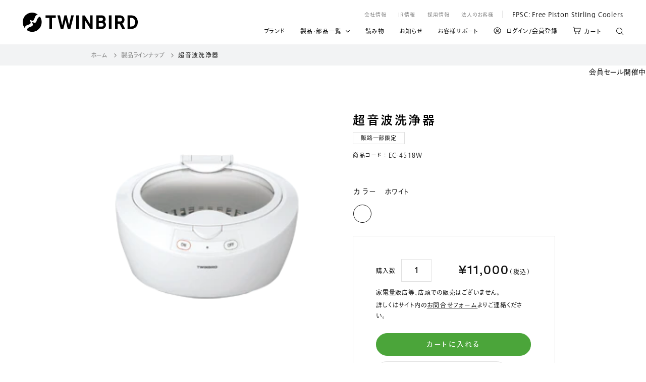

--- FILE ---
content_type: text/html; charset=utf-8
request_url: https://store.twinbird.jp/products/ec4518.html
body_size: 125340
content:















<!doctype html>

<html class="no-js" lang="ja">
  <head><script type="application/vnd.locksmith+json" data-locksmith>{"version":"v245","locked":false,"initialized":true,"scope":"product","access_granted":true,"access_denied":false,"requires_customer":false,"manual_lock":false,"remote_lock":false,"has_timeout":false,"remote_rendered":null,"hide_resource":false,"hide_links_to_resource":false,"transparent":true,"locks":{"all":[],"opened":[]},"keys":[],"keys_signature":"c4a5ae2b2a85d73e18a981aa0ecd9404cd02a34cb26c7726cbb26fe599508620","state":{"template":"product","theme":129554874625,"product":"ec4518","collection":null,"page":null,"blog":null,"article":null,"app":null},"now":1765719477,"path":"\/products\/ec4518","locale_root_url":"\/","canonical_url":"https:\/\/store.twinbird.jp\/products\/ec4518","customer_id":null,"customer_id_signature":"c4a5ae2b2a85d73e18a981aa0ecd9404cd02a34cb26c7726cbb26fe599508620","cart":null}</script><script data-locksmith>!function(){var require=undefined,reqwest=function(){function succeed(e){var t=protocolRe.exec(e.url);return t=t&&t[1]||context.location.protocol,httpsRe.test(t)?twoHundo.test(e.request.status):!!e.request.response}function handleReadyState(e,t,n){return function(){return e._aborted?n(e.request):e._timedOut?n(e.request,"Request is aborted: timeout"):void(e.request&&4==e.request[readyState]&&(e.request.onreadystatechange=noop,succeed(e)?t(e.request):n(e.request)))}}function setHeaders(e,t){var n,s=t.headers||{};s.Accept=s.Accept||defaultHeaders.accept[t.type]||defaultHeaders.accept["*"];var r="undefined"!=typeof FormData&&t.data instanceof FormData;for(n in!t.crossOrigin&&!s[requestedWith]&&(s[requestedWith]=defaultHeaders.requestedWith),!s[contentType]&&!r&&(s[contentType]=t.contentType||defaultHeaders.contentType),s)s.hasOwnProperty(n)&&"setRequestHeader"in e&&e.setRequestHeader(n,s[n])}function setCredentials(e,t){"undefined"!=typeof t.withCredentials&&"undefined"!=typeof e.withCredentials&&(e.withCredentials=!!t.withCredentials)}function generalCallback(e){lastValue=e}function urlappend(e,t){return e+(/[?]/.test(e)?"&":"?")+t}function handleJsonp(e,t,n,s){var r=uniqid++,a=e.jsonpCallback||"callback",o=e.jsonpCallbackName||reqwest.getcallbackPrefix(r),i=new RegExp("((^|[?]|&)"+a+")=([^&]+)"),l=s.match(i),c=doc.createElement("script"),u=0,d=-1!==navigator.userAgent.indexOf("MSIE 10.0");return l?"?"===l[3]?s=s.replace(i,"$1="+o):o=l[3]:s=urlappend(s,a+"="+o),context[o]=generalCallback,c.type="text/javascript",c.src=s,c.async=!0,"undefined"!=typeof c.onreadystatechange&&!d&&(c.htmlFor=c.id="_reqwest_"+r),c.onload=c.onreadystatechange=function(){if(c[readyState]&&"complete"!==c[readyState]&&"loaded"!==c[readyState]||u)return!1;c.onload=c.onreadystatechange=null,c.onclick&&c.onclick(),t(lastValue),lastValue=undefined,head.removeChild(c),u=1},head.appendChild(c),{abort:function(){c.onload=c.onreadystatechange=null,n({},"Request is aborted: timeout",{}),lastValue=undefined,head.removeChild(c),u=1}}}function getRequest(e,t){var n,s=this.o,r=(s.method||"GET").toUpperCase(),a="string"==typeof s?s:s.url,o=!1!==s.processData&&s.data&&"string"!=typeof s.data?reqwest.toQueryString(s.data):s.data||null,i=!1;return("jsonp"==s.type||"GET"==r)&&o&&(a=urlappend(a,o),o=null),"jsonp"==s.type?handleJsonp(s,e,t,a):((n=s.xhr&&s.xhr(s)||xhr(s)).open(r,a,!1!==s.async),setHeaders(n,s),setCredentials(n,s),context[xDomainRequest]&&n instanceof context[xDomainRequest]?(n.onload=e,n.onerror=t,n.onprogress=function(){},i=!0):n.onreadystatechange=handleReadyState(this,e,t),s.before&&s.before(n),i?setTimeout(function(){n.send(o)},200):n.send(o),n)}function Reqwest(e,t){this.o=e,this.fn=t,init.apply(this,arguments)}function setType(e){return null===e?undefined:e.match("json")?"json":e.match("javascript")?"js":e.match("text")?"html":e.match("xml")?"xml":void 0}function init(o,fn){function complete(e){for(o.timeout&&clearTimeout(self.timeout),self.timeout=null;0<self._completeHandlers.length;)self._completeHandlers.shift()(e)}function success(resp){var type=o.type||resp&&setType(resp.getResponseHeader("Content-Type"));resp="jsonp"!==type?self.request:resp;var filteredResponse=globalSetupOptions.dataFilter(resp.responseText,type),r=filteredResponse;try{resp.responseText=r}catch(e){}if(r)switch(type){case"json":try{resp=context.JSON?context.JSON.parse(r):eval("("+r+")")}catch(err){return error(resp,"Could not parse JSON in response",err)}break;case"js":resp=eval(r);break;case"html":resp=r;break;case"xml":resp=resp.responseXML&&resp.responseXML.parseError&&resp.responseXML.parseError.errorCode&&resp.responseXML.parseError.reason?null:resp.responseXML}for(self._responseArgs.resp=resp,self._fulfilled=!0,fn(resp),self._successHandler(resp);0<self._fulfillmentHandlers.length;)resp=self._fulfillmentHandlers.shift()(resp);complete(resp)}function timedOut(){self._timedOut=!0,self.request.abort()}function error(e,t,n){for(e=self.request,self._responseArgs.resp=e,self._responseArgs.msg=t,self._responseArgs.t=n,self._erred=!0;0<self._errorHandlers.length;)self._errorHandlers.shift()(e,t,n);complete(e)}this.url="string"==typeof o?o:o.url,this.timeout=null,this._fulfilled=!1,this._successHandler=function(){},this._fulfillmentHandlers=[],this._errorHandlers=[],this._completeHandlers=[],this._erred=!1,this._responseArgs={};var self=this;fn=fn||function(){},o.timeout&&(this.timeout=setTimeout(function(){timedOut()},o.timeout)),o.success&&(this._successHandler=function(){o.success.apply(o,arguments)}),o.error&&this._errorHandlers.push(function(){o.error.apply(o,arguments)}),o.complete&&this._completeHandlers.push(function(){o.complete.apply(o,arguments)}),this.request=getRequest.call(this,success,error)}function reqwest(e,t){return new Reqwest(e,t)}function normalize(e){return e?e.replace(/\r?\n/g,"\r\n"):""}function serial(e,t){var n,s,r,a,o=e.name,i=e.tagName.toLowerCase(),l=function(e){e&&!e.disabled&&t(o,normalize(e.attributes.value&&e.attributes.value.specified?e.value:e.text))};if(!e.disabled&&o)switch(i){case"input":/reset|button|image|file/i.test(e.type)||(n=/checkbox/i.test(e.type),s=/radio/i.test(e.type),r=e.value,(!n&&!s||e.checked)&&t(o,normalize(n&&""===r?"on":r)));break;case"textarea":t(o,normalize(e.value));break;case"select":if("select-one"===e.type.toLowerCase())l(0<=e.selectedIndex?e.options[e.selectedIndex]:null);else for(a=0;e.length&&a<e.length;a++)e.options[a].selected&&l(e.options[a])}}function eachFormElement(){var e,t,a=this,n=function(e,t){var n,s,r;for(n=0;n<t.length;n++)for(r=e[byTag](t[n]),s=0;s<r.length;s++)serial(r[s],a)};for(t=0;t<arguments.length;t++)e=arguments[t],/input|select|textarea/i.test(e.tagName)&&serial(e,a),n(e,["input","select","textarea"])}function serializeQueryString(){return reqwest.toQueryString(reqwest.serializeArray.apply(null,arguments))}function serializeHash(){var n={};return eachFormElement.apply(function(e,t){e in n?(n[e]&&!isArray(n[e])&&(n[e]=[n[e]]),n[e].push(t)):n[e]=t},arguments),n}function buildParams(e,t,n,s){var r,a,o,i=/\[\]$/;if(isArray(t))for(a=0;t&&a<t.length;a++)o=t[a],n||i.test(e)?s(e,o):buildParams(e+"["+("object"==typeof o?a:"")+"]",o,n,s);else if(t&&"[object Object]"===t.toString())for(r in t)buildParams(e+"["+r+"]",t[r],n,s);else s(e,t)}var context=this,XHR2;if("window"in context)var doc=document,byTag="getElementsByTagName",head=doc[byTag]("head")[0];else try{XHR2=require("xhr2")}catch(ex){throw new Error("Peer dependency `xhr2` required! Please npm install xhr2")}var httpsRe=/^http/,protocolRe=/(^\w+):\/\//,twoHundo=/^(20\d|1223)$/,readyState="readyState",contentType="Content-Type",requestedWith="X-Requested-With",uniqid=0,callbackPrefix="reqwest_"+ +new Date,lastValue,xmlHttpRequest="XMLHttpRequest",xDomainRequest="XDomainRequest",noop=function(){},isArray="function"==typeof Array.isArray?Array.isArray:function(e){return e instanceof Array},defaultHeaders={contentType:"application/x-www-form-urlencoded",requestedWith:xmlHttpRequest,accept:{"*":"text/javascript, text/html, application/xml, text/xml, */*",xml:"application/xml, text/xml",html:"text/html",text:"text/plain",json:"application/json, text/javascript",js:"application/javascript, text/javascript"}},xhr=function(e){if(!0!==e.crossOrigin)return context[xmlHttpRequest]?new XMLHttpRequest:XHR2?new XHR2:new ActiveXObject("Microsoft.XMLHTTP");var t=context[xmlHttpRequest]?new XMLHttpRequest:null;if(t&&"withCredentials"in t)return t;if(context[xDomainRequest])return new XDomainRequest;throw new Error("Browser does not support cross-origin requests")},globalSetupOptions={dataFilter:function(e){return e}};return Reqwest.prototype={abort:function(){this._aborted=!0,this.request.abort()},retry:function(){init.call(this,this.o,this.fn)},then:function(e,t){return e=e||function(){},t=t||function(){},this._fulfilled?this._responseArgs.resp=e(this._responseArgs.resp):this._erred?t(this._responseArgs.resp,this._responseArgs.msg,this._responseArgs.t):(this._fulfillmentHandlers.push(e),this._errorHandlers.push(t)),this},always:function(e){return this._fulfilled||this._erred?e(this._responseArgs.resp):this._completeHandlers.push(e),this},fail:function(e){return this._erred?e(this._responseArgs.resp,this._responseArgs.msg,this._responseArgs.t):this._errorHandlers.push(e),this},"catch":function(e){return this.fail(e)}},reqwest.serializeArray=function(){var n=[];return eachFormElement.apply(function(e,t){n.push({name:e,value:t})},arguments),n},reqwest.serialize=function(){if(0===arguments.length)return"";var e,t=Array.prototype.slice.call(arguments,0);return(e=t.pop())&&e.nodeType&&t.push(e)&&(e=null),e&&(e=e.type),("map"==e?serializeHash:"array"==e?reqwest.serializeArray:serializeQueryString).apply(null,t)},reqwest.toQueryString=function(e,t){var n,s,r=t||!1,a=[],o=encodeURIComponent,i=function(e,t){t="function"==typeof t?t():null==t?"":t,a[a.length]=o(e)+"="+o(t)};if(isArray(e))for(s=0;e&&s<e.length;s++)i(e[s].name,e[s].value);else for(n in e)e.hasOwnProperty(n)&&buildParams(n,e[n],r,i);return a.join("&").replace(/%20/g,"+")},reqwest.getcallbackPrefix=function(){return callbackPrefix},reqwest.compat=function(e,t){return e&&(e.type&&(e.method=e.type)&&delete e.type,e.dataType&&(e.type=e.dataType),e.jsonpCallback&&(e.jsonpCallbackName=e.jsonpCallback)&&delete e.jsonpCallback,e.jsonp&&(e.jsonpCallback=e.jsonp)),new Reqwest(e,t)},reqwest.ajaxSetup=function(e){for(var t in e=e||{})globalSetupOptions[t]=e[t]},reqwest}();
/*!
  * Reqwest! A general purpose XHR connection manager
  * license MIT (c) Dustin Diaz 2015
  * https://github.com/ded/reqwest
  */!function(){var o=window.Locksmith={},e=document.querySelector('script[type="application/vnd.locksmith+json"]'),n=e&&e.innerHTML;if(o.state={},o.util={},o.loading=!1,n)try{o.state=JSON.parse(n)}catch(u){}if(document.addEventListener&&document.querySelector){var s,r,a,t=[76,79,67,75,83,77,73,84,72,49,49],i=function(){r=t.slice(0)},l="style",c=function(e){e&&27!==e.keyCode&&"click"!==e.type||(document.removeEventListener("keydown",c),document.removeEventListener("click",c),s&&document.body.removeChild(s),s=null)};i(),document.addEventListener("keyup",function(e){if(e.keyCode===r[0]){if(clearTimeout(a),r.shift(),0<r.length)return void(a=setTimeout(i,1e3));i(),c(),(s=document.createElement("div"))[l].width="50%",s[l].maxWidth="1000px",s[l].height="85%",s[l].border="1px rgba(0, 0, 0, 0.2) solid",s[l].background="rgba(255, 255, 255, 0.99)",s[l].borderRadius="4px",s[l].position="fixed",s[l].top="50%",s[l].left="50%",s[l].transform="translateY(-50%) translateX(-50%)",s[l].boxShadow="0 2px 5px rgba(0, 0, 0, 0.3), 0 0 100vh 100vw rgba(0, 0, 0, 0.5)",s[l].zIndex="2147483645";var t=document.createElement("textarea");t.value=JSON.stringify(JSON.parse(n),null,2),t[l].border="none",t[l].display="block",t[l].boxSizing="border-box",t[l].width="100%",t[l].height="100%",t[l].background="transparent",t[l].padding="22px",t[l].fontFamily="monospace",t[l].fontSize="14px",t[l].color="#333",t[l].resize="none",t[l].outline="none",t.readOnly=!0,s.appendChild(t),document.body.appendChild(s),t.addEventListener("click",function(e){e.stopImmediatePropagation()}),t.select(),document.addEventListener("keydown",c),document.addEventListener("click",c)}})}o.isEmbedded=-1!==window.location.search.indexOf("_ab=0&_fd=0&_sc=1"),o.path=o.state.path||window.location.pathname,o.basePath=o.state.locale_root_url.concat("/apps/locksmith").replace(/^\/\//,"/"),o.reloading=!1,o.util.console=window.console||{log:function(){},error:function(){}},o.util.makeUrl=function(e,t){var n,s=o.basePath+e,r=[],a=o.cache();for(n in a)r.push(n+"="+encodeURIComponent(a[n]));for(n in t)r.push(n+"="+encodeURIComponent(t[n]));return o.state.customer_id&&(r.push("customer_id="+encodeURIComponent(o.state.customer_id)),r.push("customer_id_signature="+encodeURIComponent(o.state.customer_id_signature))),s+=(-1===s.indexOf("?")?"?":"&")+r.join("&")},o._initializeCallbacks=[],o.on=function(e,t){if("initialize"!==e)throw'Locksmith.on() currently only supports the "initialize" event';o._initializeCallbacks.push(t)},o.initializeSession=function(e){if(!o.isEmbedded){var t=!1,n=!0,s=!0;(e=e||{}).silent&&(s=n=!(t=!0)),o.ping({silent:t,spinner:n,reload:s,callback:function(){o._initializeCallbacks.forEach(function(e){e()})}})}},o.cache=function(e){var t={};try{var n=function r(e){return(document.cookie.match("(^|; )"+e+"=([^;]*)")||0)[2]};t=JSON.parse(decodeURIComponent(n("locksmith-params")||"{}"))}catch(u){}if(e){for(var s in e)t[s]=e[s];document.cookie="locksmith-params=; expires=Thu, 01 Jan 1970 00:00:00 GMT; path=/",document.cookie="locksmith-params="+encodeURIComponent(JSON.stringify(t))+"; path=/"}return t},o.cache.cart=o.state.cart,o.cache.cartLastSaved=null,o.params=o.cache(),o.util.reload=function(){o.reloading=!0;try{window.location.href=window.location.href.replace(/#.*/,"")}catch(u){o.util.console.error("Preferred reload method failed",u),window.location.reload()}},o.cache.saveCart=function(e){if(!o.cache.cart||o.cache.cart===o.cache.cartLastSaved)return e?e():null;var t=o.cache.cartLastSaved;o.cache.cartLastSaved=o.cache.cart,reqwest({url:"/cart/update.json",method:"post",type:"json",data:{attributes:{locksmith:o.cache.cart}},complete:e,error:function(e){if(o.cache.cartLastSaved=t,!o.reloading)throw e}})},o.util.spinnerHTML='<style>body{background:#FFF}@keyframes spin{from{transform:rotate(0deg)}to{transform:rotate(360deg)}}#loading{display:flex;width:100%;height:50vh;color:#777;align-items:center;justify-content:center}#loading .spinner{display:block;animation:spin 600ms linear infinite;position:relative;width:50px;height:50px}#loading .spinner-ring{stroke:currentColor;stroke-dasharray:100%;stroke-width:2px;stroke-linecap:round;fill:none}</style><div id="loading"><div class="spinner"><svg width="100%" height="100%"><svg preserveAspectRatio="xMinYMin"><circle class="spinner-ring" cx="50%" cy="50%" r="45%"></circle></svg></svg></div></div>',o.util.clobberBody=function(e){document.body.innerHTML=e},o.util.clobberDocument=function(e){e.responseText&&(e=e.responseText),document.documentElement&&document.removeChild(document.documentElement);var t=document.open("text/html","replace");t.writeln(e),t.close(),setTimeout(function(){var e=t.querySelector("[autofocus]");e&&e.focus()},100)},o.util.serializeForm=function(e){if(e&&"FORM"===e.nodeName){var t,n,s={};for(t=e.elements.length-1;0<=t;t-=1)if(""!==e.elements[t].name)switch(e.elements[t].nodeName){case"INPUT":switch(e.elements[t].type){default:case"text":case"hidden":case"password":case"button":case"reset":case"submit":s[e.elements[t].name]=e.elements[t].value;break;case"checkbox":case"radio":e.elements[t].checked&&(s[e.elements[t].name]=e.elements[t].value);break;case"file":}break;case"TEXTAREA":s[e.elements[t].name]=e.elements[t].value;break;case"SELECT":switch(e.elements[t].type){case"select-one":s[e.elements[t].name]=e.elements[t].value;break;case"select-multiple":for(n=e.elements[t].options.length-1;0<=n;n-=1)e.elements[t].options[n].selected&&(s[e.elements[t].name]=e.elements[t].options[n].value)}break;case"BUTTON":switch(e.elements[t].type){case"reset":case"submit":case"button":s[e.elements[t].name]=e.elements[t].value}}return s}},o.util.on=function(e,a,o,t){t=t||document;var i="locksmith-"+e+a,n=function(e){var t=e.target,n=e.target.parentElement,s=t.className.baseVal||t.className||"",r=n.className.baseVal||n.className||"";("string"==typeof s&&-1!==s.split(/\s+/).indexOf(a)||"string"==typeof r&&-1!==r.split(/\s+/).indexOf(a))&&!e[i]&&(e[i]=!0,o(e))};t.attachEvent?t.attachEvent(e,n):t.addEventListener(e,n,!1)},o.util.enableActions=function(e){o.util.on("click","locksmith-action",function(e){e.preventDefault();var t=e.target;t.dataset.confirmWith&&!confirm(t.dataset.confirmWith)||(t.disabled=!0,t.innerText=t.dataset.disableWith,o.post("/action",t.dataset.locksmithParams,{spinner:!1,type:"text",success:function(e){(e=JSON.parse(e.responseText)).message&&alert(e.message),o.util.reload()}}))},e)},o.util.inject=function(e,t){var n=["data","locksmith","append"];if(-1!==t.indexOf(n.join("-"))){var s=document.createElement("div");s.innerHTML=t,e.appendChild(s)}else e.innerHTML=t;var r,a,o=e.querySelectorAll("script");for(a=0;a<o.length;++a){r=o[a];var i=document.createElement("script");if(r.type&&(i.type=r.type),r.src)i.src=r.src;else{var l=document.createTextNode(r.innerHTML);i.appendChild(l)}e.appendChild(i)}var c=e.querySelector("[autofocus]");c&&c.focus()},o.post=function(e,t,n){!1!==(n=n||{}).spinner&&o.util.clobberBody(o.util.spinnerHTML);var s={};n.container===document?(s.layout=1,n.success=function(e){document.getElementById(n.container);o.util.clobberDocument(e)}):n.container&&(s.layout=0,n.success=function(e){var t=document.getElementById(n.container);o.util.inject(t,e),t.id===t.firstChild.id&&t.parentElement.replaceChild(t.firstChild,t)}),n.form_type&&(t.form_type=n.form_type),n.include_layout_classes!==undefined&&(t.include_layout_classes=n.include_layout_classes),n.lock_id!==undefined&&(t.lock_id=n.lock_id),o.loading=!0;var r=o.util.makeUrl(e,s);reqwest({url:r,method:"post",type:n.type||"html",data:t,complete:function(){o.loading=!1},error:function(e){if(!o.reloading)if("dashboard.weglot.com"!==window.location.host){if(!n.silent)throw alert("Something went wrong! Please refresh and try again."),e;console.error(e)}else console.error(e)},success:n.success||o.util.clobberDocument})},o.postResource=function(e,t){e.path=o.path,e.search=window.location.search,e.state=o.state,e.passcode&&(e.passcode=e.passcode.trim()),e.email&&(e.email=e.email.trim()),e.state.cart=o.cache.cart,e.locksmith_json=o.jsonTag,e.locksmith_json_signature=o.jsonTagSignature,o.post("/resource",e,t)},o.ping=function(e){if(!o.isEmbedded){e=e||{};var t=function(){e.reload?o.util.reload():"function"==typeof e.callback&&e.callback()};o.post("/ping",{path:o.path,search:window.location.search,state:o.state},{spinner:!!e.spinner,silent:"undefined"==typeof e.silent||e.silent,type:"text",success:function(e){(e=JSON.parse(e.responseText)).messages&&0<e.messages.length&&o.showMessages(e.messages),e.cart&&o.cache.cart!==e.cart?(o.cache.cart=e.cart,o.cache.saveCart(function(){t(),e.cart&&e.cart.match(/^.+:/)&&o.util.reload()})):t()}})}},o.timeoutMonitor=function(){var e=o.cache.cart;o.ping({callback:function(){e!==o.cache.cart||setTimeout(function(){o.timeoutMonitor()},6e4)}})},o.showMessages=function(e){var t=document.createElement("div");t.style.position="fixed",t.style.left=0,t.style.right=0,t.style.bottom="-50px",t.style.opacity=0,t.style.background="#191919",t.style.color="#ddd",t.style.transition="bottom 0.2s, opacity 0.2s",t.style.zIndex=999999,t.innerHTML="        <style>          .locksmith-ab .locksmith-b { display: none; }          .locksmith-ab.toggled .locksmith-b { display: flex; }          .locksmith-ab.toggled .locksmith-a { display: none; }          .locksmith-flex { display: flex; flex-wrap: wrap; justify-content: space-between; align-items: center; padding: 10px 20px; }          .locksmith-message + .locksmith-message { border-top: 1px #555 solid; }          .locksmith-message a { color: inherit; font-weight: bold; }          .locksmith-message a:hover { color: inherit; opacity: 0.8; }          a.locksmith-ab-toggle { font-weight: inherit; text-decoration: underline; }          .locksmith-text { flex-grow: 1; }          .locksmith-cta { flex-grow: 0; text-align: right; }          .locksmith-cta button { transform: scale(0.8); transform-origin: left; }          .locksmith-cta > * { display: block; }          .locksmith-cta > * + * { margin-top: 10px; }          .locksmith-message a.locksmith-close { flex-grow: 0; text-decoration: none; margin-left: 15px; font-size: 30px; font-family: monospace; display: block; padding: 2px 10px; }                    @media screen and (max-width: 600px) {            .locksmith-wide-only { display: none !important; }            .locksmith-flex { padding: 0 15px; }            .locksmith-flex > * { margin-top: 5px; margin-bottom: 5px; }            .locksmith-cta { text-align: left; }          }                    @media screen and (min-width: 601px) {            .locksmith-narrow-only { display: none !important; }          }        </style>      "+e.map(function(e){return'<div class="locksmith-message">'+e+"</div>"}).join(""),document.body.appendChild(t),document.body.style.position="relative",document.body.parentElement.style.paddingBottom=t.offsetHeight+"px",setTimeout(function(){t.style.bottom=0,t.style.opacity=1},50),o.util.on("click","locksmith-ab-toggle",function(e){e.preventDefault();for(var t=e.target.parentElement;-1===t.className.split(" ").indexOf("locksmith-ab");)t=t.parentElement;-1!==t.className.split(" ").indexOf("toggled")?t.className=t.className.replace("toggled",""):t.className=t.className+" toggled"}),o.util.enableActions(t)}}()}();</script>
      <script data-locksmith>Locksmith.cache.cart=null</script>

  <script data-locksmith>Locksmith.jsonTag="{\"version\":\"v245\",\"locked\":false,\"initialized\":true,\"scope\":\"product\",\"access_granted\":true,\"access_denied\":false,\"requires_customer\":false,\"manual_lock\":false,\"remote_lock\":false,\"has_timeout\":false,\"remote_rendered\":null,\"hide_resource\":false,\"hide_links_to_resource\":false,\"transparent\":true,\"locks\":{\"all\":[],\"opened\":[]},\"keys\":[],\"keys_signature\":\"c4a5ae2b2a85d73e18a981aa0ecd9404cd02a34cb26c7726cbb26fe599508620\",\"state\":{\"template\":\"product\",\"theme\":129554874625,\"product\":\"ec4518\",\"collection\":null,\"page\":null,\"blog\":null,\"article\":null,\"app\":null},\"now\":1765719477,\"path\":\"\\\/products\\\/ec4518\",\"locale_root_url\":\"\\\/\",\"canonical_url\":\"https:\\\/\\\/store.twinbird.jp\\\/products\\\/ec4518\",\"customer_id\":null,\"customer_id_signature\":\"c4a5ae2b2a85d73e18a981aa0ecd9404cd02a34cb26c7726cbb26fe599508620\",\"cart\":null}";Locksmith.jsonTagSignature="ff6917a114a30ad21b12ade9f2e9079309475a49b2aa88138ceeaca9cfd980eb"</script>



  






















































<!-- Google Tag Manager -->
<script>(function(w,d,s,l,i){w[l]=w[l]||[];w[l].push({'gtm.start':
new Date().getTime(),event:'gtm.js'});var f=d.getElementsByTagName(s)[0],
j=d.createElement(s),dl=l!='dataLayer'?'&l='+l:'';j.async=true;j.src=
'https://www.googletagmanager.com/gtm.js?id='+i+dl;f.parentNode.insertBefore(j,f);
})(window,document,'script','dataLayer','GTM-PDM2Z2RQ');</script>
<!-- End Google Tag Manager --><meta charset="utf-8"> 
    <meta http-equiv="X-UA-Compatible" content="IE=edge,chrome=1">
    <meta name="viewport" content="width=device-width, initial-scale=1.0, height=device-height, minimum-scale=1.0, maximum-scale=1.0">
    <meta name="theme-color" content="">

    <title>
      超音波洗浄器 &ndash; ツインバード公式ストア
    </title><link rel="canonical" href="https://store.twinbird.jp/products/ec4518">
    <link rel="apple-touch-icon" sizes="180x180" href="//store.twinbird.jp/cdn/shop/files/apple-touch-icon_180x.png?v=3370661531677564983"><link rel="shortcut icon" href="//store.twinbird.jp/cdn/shop/files/Group_23743_96x.png?v=1635401211" type="image/png"><meta property="og:type" content="product">
<meta property="og:title" content="超音波洗浄器">
<meta property="og:image" content="http://store.twinbird.jp/cdn/shop/products/list_abb15c93-0ca8-45f0-ae0c-e953d12940b6.png?v=1635919441">
<meta property="og:image:secure_url" content="https://store.twinbird.jp/cdn/shop/products/list_abb15c93-0ca8-45f0-ae0c-e953d12940b6.png?v=1635919441">
<meta property="og:image:width" content="200">
    <meta property="og:image:height" content="200"><meta property="product:price:amount" content="11,000">
  <meta property="product:price:currency" content="JPY"><meta property="og:url" content="https://store.twinbird.jp/products/ec4518">
<meta property="og:site_name" content="ツインバード公式ストア"><meta name="twitter:card" content="summary"><meta name="twitter:title" content="超音波洗浄器">
<meta name="twitter:description" content="">
<meta name="twitter:image" content="https://store.twinbird.jp/cdn/shop/products/list_abb15c93-0ca8-45f0-ae0c-e953d12940b6_600x600_crop_center.png?v=1635919441">

    <style>
  @font-face {
  font-family: Jost;
  font-weight: 400;
  font-style: normal;
  font-display: fallback;
  src: url("//store.twinbird.jp/cdn/fonts/jost/jost_n4.d47a1b6347ce4a4c9f437608011273009d91f2b7.woff2") format("woff2"),
       url("//store.twinbird.jp/cdn/fonts/jost/jost_n4.791c46290e672b3f85c3d1c651ef2efa3819eadd.woff") format("woff");
}

  @font-face {
  font-family: Poppins;
  font-weight: 300;
  font-style: normal;
  font-display: fallback;
  src: url("//store.twinbird.jp/cdn/fonts/poppins/poppins_n3.05f58335c3209cce17da4f1f1ab324ebe2982441.woff2") format("woff2"),
       url("//store.twinbird.jp/cdn/fonts/poppins/poppins_n3.6971368e1f131d2c8ff8e3a44a36b577fdda3ff5.woff") format("woff");
}


  @font-face {
  font-family: Poppins;
  font-weight: 400;
  font-style: normal;
  font-display: fallback;
  src: url("//store.twinbird.jp/cdn/fonts/poppins/poppins_n4.0ba78fa5af9b0e1a374041b3ceaadf0a43b41362.woff2") format("woff2"),
       url("//store.twinbird.jp/cdn/fonts/poppins/poppins_n4.214741a72ff2596839fc9760ee7a770386cf16ca.woff") format("woff");
}

  @font-face {
  font-family: Poppins;
  font-weight: 300;
  font-style: italic;
  font-display: fallback;
  src: url("//store.twinbird.jp/cdn/fonts/poppins/poppins_i3.8536b4423050219f608e17f134fe9ea3b01ed890.woff2") format("woff2"),
       url("//store.twinbird.jp/cdn/fonts/poppins/poppins_i3.0f4433ada196bcabf726ed78f8e37e0995762f7f.woff") format("woff");
}

  @font-face {
  font-family: Poppins;
  font-weight: 400;
  font-style: italic;
  font-display: fallback;
  src: url("//store.twinbird.jp/cdn/fonts/poppins/poppins_i4.846ad1e22474f856bd6b81ba4585a60799a9f5d2.woff2") format("woff2"),
       url("//store.twinbird.jp/cdn/fonts/poppins/poppins_i4.56b43284e8b52fc64c1fd271f289a39e8477e9ec.woff") format("woff");
}


  :root {
    --heading-font-family : Jost, sans-serif;
    --heading-font-weight : 400;
    --heading-font-style  : normal;

    --text-font-family : Poppins, sans-serif;
    --text-font-weight : 300;
    --text-font-style  : normal;

    --base-text-font-size   : 15px;
    --default-text-font-size: 14px;--background          : #ffffff;
    --background-rgb      : 255, 255, 255;
    --light-background    : #ffffff;
    --light-background-rgb: 255, 255, 255;
    --heading-color       : #5c5c5c;
    --text-color          : #5c5c5c;
    --text-color-rgb      : 92, 92, 92;
    --text-color-light    : #939393;
    --text-color-light-rgb: 147, 147, 147;
    --link-color          : #323232;
    --link-color-rgb      : 50, 50, 50;
    --border-color        : #e7e7e7;
    --border-color-rgb    : 231, 231, 231;

    --button-background    : #5c5c5c;
    --button-background-rgb: 92, 92, 92;
    --button-text-color    : #ffffff;

    --header-background       : #ffffff;
    --header-heading-color    : #5c5c5c;
    --header-light-text-color : #939393;
    --header-border-color     : #e7e7e7;

    --footer-background    : #ffffff;
    --footer-text-color    : #939393;
    --footer-heading-color : #5c5c5c;
    --footer-border-color  : #efefef;

    --navigation-background      : #ffffff;
    --navigation-background-rgb  : 255, 255, 255;
    --navigation-text-color      : #5c5c5c;
    --navigation-text-color-light: rgba(92, 92, 92, 0.5);
    --navigation-border-color    : rgba(92, 92, 92, 0.25);

    --newsletter-popup-background     : #ffffff;
    --newsletter-popup-text-color     : #1c1b1b;
    --newsletter-popup-text-color-rgb : 28, 27, 27;

    --secondary-elements-background       : #5c5c5c;
    --secondary-elements-background-rgb   : 92, 92, 92;
    --secondary-elements-text-color       : #ffffff;
    --secondary-elements-text-color-light : rgba(255, 255, 255, 0.5);
    --secondary-elements-border-color     : rgba(255, 255, 255, 0.25);

    --product-sale-price-color    : #f94c43;
    --product-sale-price-color-rgb: 249, 76, 67;

    /* Shopify related variables */
    --payment-terms-background-color: #ffffff;

    /* Products */

    --horizontal-spacing-four-products-per-row: 40px;
        --horizontal-spacing-two-products-per-row : 40px;

    --vertical-spacing-four-products-per-row: 60px;
        --vertical-spacing-two-products-per-row : 75px;

    /* Animation */
    --drawer-transition-timing: cubic-bezier(0.645, 0.045, 0.355, 1);
    --header-base-height: 80px; /* We set a default for browsers that do not support CSS variables */

    /* Cursors */
    --cursor-zoom-in-svg    : url(//store.twinbird.jp/cdn/shop/t/17/assets/cursor-zoom-in.svg?v=122378749701556440601639444163);
    --cursor-zoom-in-2x-svg : url(//store.twinbird.jp/cdn/shop/t/17/assets/cursor-zoom-in-2x.svg?v=50835523267676239671639444163);
  }
</style>

<script>
  // IE11 does not have support for CSS variables, so we have to polyfill them
  if (!(((window || {}).CSS || {}).supports && window.CSS.supports('(--a: 0)'))) {
    const script = document.createElement('script');
    script.type = 'text/javascript';
    script.src = 'https://cdn.jsdelivr.net/npm/css-vars-ponyfill@2';
    script.onload = function() {
      cssVars({});
    };

    document.getElementsByTagName('head')[0].appendChild(script);
  }
</script>

    
  <script>window.performance && window.performance.mark && window.performance.mark('shopify.content_for_header.start');</script><meta name="google-site-verification" content="W8l3OkzaGt4c21AJ9wBRnt2LtcCCwEpPn26R5sp95dQ">
<meta id="shopify-digital-wallet" name="shopify-digital-wallet" content="/59073167535/digital_wallets/dialog">
<meta name="shopify-checkout-api-token" content="8dd40292605284b95d5011ea1b8d7cd6">
<link rel="alternate" type="application/json+oembed" href="https://store.twinbird.jp/products/ec4518.oembed">
<script async="async" src="/checkouts/internal/preloads.js?locale=ja-JP"></script>
<link rel="preconnect" href="https://shop.app" crossorigin="anonymous">
<script async="async" src="https://shop.app/checkouts/internal/preloads.js?locale=ja-JP&shop_id=59073167535" crossorigin="anonymous"></script>
<script id="apple-pay-shop-capabilities" type="application/json">{"shopId":59073167535,"countryCode":"JP","currencyCode":"JPY","merchantCapabilities":["supports3DS"],"merchantId":"gid:\/\/shopify\/Shop\/59073167535","merchantName":"ツインバード公式ストア","requiredBillingContactFields":["postalAddress","email","phone"],"requiredShippingContactFields":["postalAddress","email","phone"],"shippingType":"shipping","supportedNetworks":["visa","masterCard","amex","jcb","discover"],"total":{"type":"pending","label":"ツインバード公式ストア","amount":"1.00"},"shopifyPaymentsEnabled":true,"supportsSubscriptions":true}</script>
<script id="shopify-features" type="application/json">{"accessToken":"8dd40292605284b95d5011ea1b8d7cd6","betas":["rich-media-storefront-analytics"],"domain":"store.twinbird.jp","predictiveSearch":false,"shopId":59073167535,"locale":"ja"}</script>
<script>var Shopify = Shopify || {};
Shopify.shop = "twinbirdjp.myshopify.com";
Shopify.locale = "ja";
Shopify.currency = {"active":"JPY","rate":"1.0"};
Shopify.country = "JP";
Shopify.theme = {"name":"v.2 | twinbird-20211109-r6bEdit","id":129554874625,"schema_name":"Prestige","schema_version":"5.0.0","theme_store_id":null,"role":"main"};
Shopify.theme.handle = "null";
Shopify.theme.style = {"id":null,"handle":null};
Shopify.cdnHost = "store.twinbird.jp/cdn";
Shopify.routes = Shopify.routes || {};
Shopify.routes.root = "/";</script>
<script type="module">!function(o){(o.Shopify=o.Shopify||{}).modules=!0}(window);</script>
<script>!function(o){function n(){var o=[];function n(){o.push(Array.prototype.slice.apply(arguments))}return n.q=o,n}var t=o.Shopify=o.Shopify||{};t.loadFeatures=n(),t.autoloadFeatures=n()}(window);</script>
<script>
  window.ShopifyPay = window.ShopifyPay || {};
  window.ShopifyPay.apiHost = "shop.app\/pay";
  window.ShopifyPay.redirectState = null;
</script>
<script id="shop-js-analytics" type="application/json">{"pageType":"product"}</script>
<script defer="defer" async type="module" src="//store.twinbird.jp/cdn/shopifycloud/shop-js/modules/v2/client.init-shop-cart-sync_DAyPUxvO.ja.esm.js"></script>
<script defer="defer" async type="module" src="//store.twinbird.jp/cdn/shopifycloud/shop-js/modules/v2/chunk.common_DbtvRMEZ.esm.js"></script>
<script type="module">
  await import("//store.twinbird.jp/cdn/shopifycloud/shop-js/modules/v2/client.init-shop-cart-sync_DAyPUxvO.ja.esm.js");
await import("//store.twinbird.jp/cdn/shopifycloud/shop-js/modules/v2/chunk.common_DbtvRMEZ.esm.js");

  window.Shopify.SignInWithShop?.initShopCartSync?.({"fedCMEnabled":true,"windoidEnabled":true});

</script>
<script>
  window.Shopify = window.Shopify || {};
  if (!window.Shopify.featureAssets) window.Shopify.featureAssets = {};
  window.Shopify.featureAssets['shop-js'] = {"shop-cart-sync":["modules/v2/client.shop-cart-sync_B5k1ZK9W.ja.esm.js","modules/v2/chunk.common_DbtvRMEZ.esm.js"],"init-fed-cm":["modules/v2/client.init-fed-cm_CuQiT-yI.ja.esm.js","modules/v2/chunk.common_DbtvRMEZ.esm.js"],"shop-button":["modules/v2/client.shop-button_CIOB02Tb.ja.esm.js","modules/v2/chunk.common_DbtvRMEZ.esm.js"],"init-shop-cart-sync":["modules/v2/client.init-shop-cart-sync_DAyPUxvO.ja.esm.js","modules/v2/chunk.common_DbtvRMEZ.esm.js"],"init-shop-email-lookup-coordinator":["modules/v2/client.init-shop-email-lookup-coordinator_Esr45C6t.ja.esm.js","modules/v2/chunk.common_DbtvRMEZ.esm.js"],"init-windoid":["modules/v2/client.init-windoid_CD-45sc_.ja.esm.js","modules/v2/chunk.common_DbtvRMEZ.esm.js"],"pay-button":["modules/v2/client.pay-button_DVg0XA_T.ja.esm.js","modules/v2/chunk.common_DbtvRMEZ.esm.js"],"shop-toast-manager":["modules/v2/client.shop-toast-manager_C7sjcQwx.ja.esm.js","modules/v2/chunk.common_DbtvRMEZ.esm.js"],"shop-cash-offers":["modules/v2/client.shop-cash-offers_BpSj_1Vr.ja.esm.js","modules/v2/chunk.common_DbtvRMEZ.esm.js","modules/v2/chunk.modal_B9S0pm2O.esm.js"],"shop-login-button":["modules/v2/client.shop-login-button_CUDdcgWS.ja.esm.js","modules/v2/chunk.common_DbtvRMEZ.esm.js","modules/v2/chunk.modal_B9S0pm2O.esm.js"],"avatar":["modules/v2/client.avatar_BTnouDA3.ja.esm.js"],"init-shop-for-new-customer-accounts":["modules/v2/client.init-shop-for-new-customer-accounts_BaQHiX3q.ja.esm.js","modules/v2/client.shop-login-button_CUDdcgWS.ja.esm.js","modules/v2/chunk.common_DbtvRMEZ.esm.js","modules/v2/chunk.modal_B9S0pm2O.esm.js"],"init-customer-accounts-sign-up":["modules/v2/client.init-customer-accounts-sign-up_CzjDHGNv.ja.esm.js","modules/v2/client.shop-login-button_CUDdcgWS.ja.esm.js","modules/v2/chunk.common_DbtvRMEZ.esm.js","modules/v2/chunk.modal_B9S0pm2O.esm.js"],"init-customer-accounts":["modules/v2/client.init-customer-accounts_DtNhnpz6.ja.esm.js","modules/v2/client.shop-login-button_CUDdcgWS.ja.esm.js","modules/v2/chunk.common_DbtvRMEZ.esm.js","modules/v2/chunk.modal_B9S0pm2O.esm.js"],"shop-follow-button":["modules/v2/client.shop-follow-button_YOd6cF93.ja.esm.js","modules/v2/chunk.common_DbtvRMEZ.esm.js","modules/v2/chunk.modal_B9S0pm2O.esm.js"],"checkout-modal":["modules/v2/client.checkout-modal_CJTi6SJW.ja.esm.js","modules/v2/chunk.common_DbtvRMEZ.esm.js","modules/v2/chunk.modal_B9S0pm2O.esm.js"],"lead-capture":["modules/v2/client.lead-capture_x0vUGSnx.ja.esm.js","modules/v2/chunk.common_DbtvRMEZ.esm.js","modules/v2/chunk.modal_B9S0pm2O.esm.js"],"shop-login":["modules/v2/client.shop-login_BQ80J_r1.ja.esm.js","modules/v2/chunk.common_DbtvRMEZ.esm.js","modules/v2/chunk.modal_B9S0pm2O.esm.js"],"payment-terms":["modules/v2/client.payment-terms_CPIAYWoa.ja.esm.js","modules/v2/chunk.common_DbtvRMEZ.esm.js","modules/v2/chunk.modal_B9S0pm2O.esm.js"]};
</script>
<script>(function() {
  var isLoaded = false;
  function asyncLoad() {
    if (isLoaded) return;
    isLoaded = true;
    var urls = ["https:\/\/delivery-date-and-time-picker.amp.tokyo\/script_tags\/cart_attributes.js?shop=twinbirdjp.myshopify.com","https:\/\/subscription-script2-pr.firebaseapp.com\/script.js?shop=twinbirdjp.myshopify.com","https:\/\/instafeed.nfcube.com\/cdn\/962343c6a9b4adbc45ab8e4d718407ca.js?shop=twinbirdjp.myshopify.com","https:\/\/documents-app.mixlogue.jp\/scripts\/ue87f9sf8e7rd.min.js?shop=twinbirdjp.myshopify.com","https:\/\/customer-first-focus.b-cdn.net\/cffOrderifyLoader_min.js?shop=twinbirdjp.myshopify.com","https:\/\/na.shgcdn3.com\/pixel-collector.js?shop=twinbirdjp.myshopify.com","\/\/backinstock.useamp.com\/widget\/48712_1765514855.js?category=bis\u0026v=6\u0026shop=twinbirdjp.myshopify.com"];
    for (var i = 0; i < urls.length; i++) {
      var s = document.createElement('script');
      s.type = 'text/javascript';
      s.async = true;
      s.src = urls[i];
      var x = document.getElementsByTagName('script')[0];
      x.parentNode.insertBefore(s, x);
    }
  };
  if(window.attachEvent) {
    window.attachEvent('onload', asyncLoad);
  } else {
    window.addEventListener('load', asyncLoad, false);
  }
})();</script>
<script id="__st">var __st={"a":59073167535,"offset":32400,"reqid":"afb9bf4f-3bf3-4e6b-9182-d73600b7224d-1765719477","pageurl":"store.twinbird.jp\/products\/ec4518.html","u":"761d4a906f6c","p":"product","rtyp":"product","rid":7021792002223};</script>
<script>window.ShopifyPaypalV4VisibilityTracking = true;</script>
<script id="captcha-bootstrap">!function(){'use strict';const t='contact',e='account',n='new_comment',o=[[t,t],['blogs',n],['comments',n],[t,'customer']],c=[[e,'customer_login'],[e,'guest_login'],[e,'recover_customer_password'],[e,'create_customer']],r=t=>t.map((([t,e])=>`form[action*='/${t}']:not([data-nocaptcha='true']) input[name='form_type'][value='${e}']`)).join(','),a=t=>()=>t?[...document.querySelectorAll(t)].map((t=>t.form)):[];function s(){const t=[...o],e=r(t);return a(e)}const i='password',u='form_key',d=['recaptcha-v3-token','g-recaptcha-response','h-captcha-response',i],f=()=>{try{return window.sessionStorage}catch{return}},m='__shopify_v',_=t=>t.elements[u];function p(t,e,n=!1){try{const o=window.sessionStorage,c=JSON.parse(o.getItem(e)),{data:r}=function(t){const{data:e,action:n}=t;return t[m]||n?{data:e,action:n}:{data:t,action:n}}(c);for(const[e,n]of Object.entries(r))t.elements[e]&&(t.elements[e].value=n);n&&o.removeItem(e)}catch(o){console.error('form repopulation failed',{error:o})}}const l='form_type',E='cptcha';function T(t){t.dataset[E]=!0}const w=window,h=w.document,L='Shopify',v='ce_forms',y='captcha';let A=!1;((t,e)=>{const n=(g='f06e6c50-85a8-45c8-87d0-21a2b65856fe',I='https://cdn.shopify.com/shopifycloud/storefront-forms-hcaptcha/ce_storefront_forms_captcha_hcaptcha.v1.5.2.iife.js',D={infoText:'hCaptchaによる保護',privacyText:'プライバシー',termsText:'利用規約'},(t,e,n)=>{const o=w[L][v],c=o.bindForm;if(c)return c(t,g,e,D).then(n);var r;o.q.push([[t,g,e,D],n]),r=I,A||(h.body.append(Object.assign(h.createElement('script'),{id:'captcha-provider',async:!0,src:r})),A=!0)});var g,I,D;w[L]=w[L]||{},w[L][v]=w[L][v]||{},w[L][v].q=[],w[L][y]=w[L][y]||{},w[L][y].protect=function(t,e){n(t,void 0,e),T(t)},Object.freeze(w[L][y]),function(t,e,n,w,h,L){const[v,y,A,g]=function(t,e,n){const i=e?o:[],u=t?c:[],d=[...i,...u],f=r(d),m=r(i),_=r(d.filter((([t,e])=>n.includes(e))));return[a(f),a(m),a(_),s()]}(w,h,L),I=t=>{const e=t.target;return e instanceof HTMLFormElement?e:e&&e.form},D=t=>v().includes(t);t.addEventListener('submit',(t=>{const e=I(t);if(!e)return;const n=D(e)&&!e.dataset.hcaptchaBound&&!e.dataset.recaptchaBound,o=_(e),c=g().includes(e)&&(!o||!o.value);(n||c)&&t.preventDefault(),c&&!n&&(function(t){try{if(!f())return;!function(t){const e=f();if(!e)return;const n=_(t);if(!n)return;const o=n.value;o&&e.removeItem(o)}(t);const e=Array.from(Array(32),(()=>Math.random().toString(36)[2])).join('');!function(t,e){_(t)||t.append(Object.assign(document.createElement('input'),{type:'hidden',name:u})),t.elements[u].value=e}(t,e),function(t,e){const n=f();if(!n)return;const o=[...t.querySelectorAll(`input[type='${i}']`)].map((({name:t})=>t)),c=[...d,...o],r={};for(const[a,s]of new FormData(t).entries())c.includes(a)||(r[a]=s);n.setItem(e,JSON.stringify({[m]:1,action:t.action,data:r}))}(t,e)}catch(e){console.error('failed to persist form',e)}}(e),e.submit())}));const S=(t,e)=>{t&&!t.dataset[E]&&(n(t,e.some((e=>e===t))),T(t))};for(const o of['focusin','change'])t.addEventListener(o,(t=>{const e=I(t);D(e)&&S(e,y())}));const B=e.get('form_key'),M=e.get(l),P=B&&M;t.addEventListener('DOMContentLoaded',(()=>{const t=y();if(P)for(const e of t)e.elements[l].value===M&&p(e,B);[...new Set([...A(),...v().filter((t=>'true'===t.dataset.shopifyCaptcha))])].forEach((e=>S(e,t)))}))}(h,new URLSearchParams(w.location.search),n,t,e,['guest_login'])})(!0,!0)}();</script>
<script integrity="sha256-52AcMU7V7pcBOXWImdc/TAGTFKeNjmkeM1Pvks/DTgc=" data-source-attribution="shopify.loadfeatures" defer="defer" src="//store.twinbird.jp/cdn/shopifycloud/storefront/assets/storefront/load_feature-81c60534.js" crossorigin="anonymous"></script>
<script crossorigin="anonymous" defer="defer" src="//store.twinbird.jp/cdn/shopifycloud/storefront/assets/shopify_pay/storefront-65b4c6d7.js?v=20250812"></script>
<script data-source-attribution="shopify.dynamic_checkout.dynamic.init">var Shopify=Shopify||{};Shopify.PaymentButton=Shopify.PaymentButton||{isStorefrontPortableWallets:!0,init:function(){window.Shopify.PaymentButton.init=function(){};var t=document.createElement("script");t.src="https://store.twinbird.jp/cdn/shopifycloud/portable-wallets/latest/portable-wallets.ja.js",t.type="module",document.head.appendChild(t)}};
</script>
<script data-source-attribution="shopify.dynamic_checkout.buyer_consent">
  function portableWalletsHideBuyerConsent(e){var t=document.getElementById("shopify-buyer-consent"),n=document.getElementById("shopify-subscription-policy-button");t&&n&&(t.classList.add("hidden"),t.setAttribute("aria-hidden","true"),n.removeEventListener("click",e))}function portableWalletsShowBuyerConsent(e){var t=document.getElementById("shopify-buyer-consent"),n=document.getElementById("shopify-subscription-policy-button");t&&n&&(t.classList.remove("hidden"),t.removeAttribute("aria-hidden"),n.addEventListener("click",e))}window.Shopify?.PaymentButton&&(window.Shopify.PaymentButton.hideBuyerConsent=portableWalletsHideBuyerConsent,window.Shopify.PaymentButton.showBuyerConsent=portableWalletsShowBuyerConsent);
</script>
<script data-source-attribution="shopify.dynamic_checkout.cart.bootstrap">document.addEventListener("DOMContentLoaded",(function(){function t(){return document.querySelector("shopify-accelerated-checkout-cart, shopify-accelerated-checkout")}if(t())Shopify.PaymentButton.init();else{new MutationObserver((function(e,n){t()&&(Shopify.PaymentButton.init(),n.disconnect())})).observe(document.body,{childList:!0,subtree:!0})}}));
</script>
<link id="shopify-accelerated-checkout-styles" rel="stylesheet" media="screen" href="https://store.twinbird.jp/cdn/shopifycloud/portable-wallets/latest/accelerated-checkout-backwards-compat.css" crossorigin="anonymous">
<style id="shopify-accelerated-checkout-cart">
        #shopify-buyer-consent {
  margin-top: 1em;
  display: inline-block;
  width: 100%;
}

#shopify-buyer-consent.hidden {
  display: none;
}

#shopify-subscription-policy-button {
  background: none;
  border: none;
  padding: 0;
  text-decoration: underline;
  font-size: inherit;
  cursor: pointer;
}

#shopify-subscription-policy-button::before {
  box-shadow: none;
}

      </style>

<script>window.performance && window.performance.mark && window.performance.mark('shopify.content_for_header.end');</script>
  





  <script type="text/javascript">
    
      window.__shgMoneyFormat = window.__shgMoneyFormat || {"JPY":{"currency":"JPY","currency_symbol":"¥","currency_symbol_location":"left","decimal_places":0,"decimal_separator":".","thousands_separator":","}};
    
    window.__shgCurrentCurrencyCode = window.__shgCurrentCurrencyCode || {
      currency: "JPY",
      currency_symbol: "¥",
      decimal_separator: ".",
      thousands_separator: ",",
      decimal_places: 2,
      currency_symbol_location: "left"
    };
  </script>



  
    <script type="text/javascript" async="" src="https://static.klaviyo.com/onsite/js/klaviyo.js?company_id=XxHdVZ"></script>

    <link rel="stylesheet" href="//store.twinbird.jp/cdn/shop/t/17/assets/theme.css?v=97208753761528484401735000645">
    <link rel="stylesheet" href="https://cdnjs.cloudflare.com/ajax/libs/jqueryui/1.12.1/jquery-ui.min.css" integrity="sha512-aOG0c6nPNzGk+5zjwyJaoRUgCdOrfSDhmMID2u4+OIslr0GjpLKo7Xm0Ao3xmpM4T8AmIouRkqwj1nrdVsLKEQ==" crossorigin="anonymous" referrerpolicy="no-referrer" />
    <link rel="stylesheet" href="https://cdn.jsdelivr.net/npm/slick-slider@1.8.2/slick/slick.css">
    <link rel="stylesheet" href="https://cdn.jsdelivr.net/npm/slick-slider@1.8.2/slick/slick-theme.css">
    <link rel="stylesheet"  href="https://cdnjs.cloudflare.com/ajax/libs/animate.css/4.1.1/animate.min.css"/>    
  
  
    <link href="//store.twinbird.jp/cdn/shop/t/17/assets/custom-reset.css?v=144080600802155914481639444135" rel="stylesheet" type="text/css" media="all" />
    <link href="//store.twinbird.jp/cdn/shop/t/17/assets/custom-base.css?v=78193521669488096891677062039" rel="stylesheet" type="text/css" media="all" />
    <link href="//store.twinbird.jp/cdn/shop/t/17/assets/custom-menu.css?v=124266863822577458471667203421" rel="stylesheet" type="text/css" media="all" />
    <link href="//store.twinbird.jp/cdn/shop/t/17/assets/custom-common.css?v=26176901543333867711659954459" rel="stylesheet" type="text/css" media="all" />
    <link href="//store.twinbird.jp/cdn/shop/t/17/assets/custom-product.css?v=87995115250351619911756366766" rel="stylesheet" type="text/css" media="all" />
<link href="//store.twinbird.jp/cdn/shop/t/17/assets/custom-newsletter.css?v=95185520279436423831652840904" rel="stylesheet" type="text/css" media="all" />
    <link href="//store.twinbird.jp/cdn/shop/t/17/assets/custom-account.css?v=163125051931387652871740039108" rel="stylesheet" type="text/css" media="all" />
    <link href="//store.twinbird.jp/cdn/shop/t/17/assets/custom-cart.css?v=59138877270158663051724724531" rel="stylesheet" type="text/css" media="all" />
    <link href="//store.twinbird.jp/cdn/shop/t/17/assets/custom-signup.css?v=21683468310137465601741829258" rel="stylesheet" type="text/css" media="all" />
    <link href="//store.twinbird.jp/cdn/shop/t/17/assets/custom-collection.css?v=91304254905382285751652323074" rel="stylesheet" type="text/css" media="all" />
    <link href="//store.twinbird.jp/cdn/shop/t/17/assets/custom-footer.css?v=32532812371156448741688723004" rel="stylesheet" type="text/css" media="all" />

    <link href="//store.twinbird.jp/cdn/shop/t/17/assets/product-line-page.css?v=70509463021944703961686554192" rel="stylesheet" type="text/css" media="all" />
    <link href="//store.twinbird.jp/cdn/shop/t/17/assets/simplePagination.css?v=167574760833729601441652841790" rel="stylesheet" type="text/css" media="all" />

    

    

    
    
    <link href="//store.twinbird.jp/cdn/shop/t/17/assets/part-detail.css?v=4786897643560475351674013562" rel="stylesheet" type="text/css" media="all" />
    
    

    
    
    
    
    <link href="//store.twinbird.jp/cdn/shop/t/17/assets/dd-style.css?v=141381952790877518261763602701" rel="stylesheet" type="text/css" media="all" />
    
    <script>      
      if(window.location.href == 'https://store.twinbird.jp/' || window.location.href == 'https://store.twinbird.jp' || window.location.href == 'https://store.twinbird.jp/?_ab=0&_fd=0&_sc=1' || window.location.href == 'https://store.twinbird.jp/?fts=0'){
        window.location.replace('https://store.twinbird.jp/pages/product-lineup');
      }
    </script>


    <script>// This allows to expose several variables to the global scope, to be used in scripts
      window.theme = {
        pageType: "product",
        moneyFormat: "¥{{amount_no_decimals}}",
        moneyWithCurrencyFormat: "¥{{amount_no_decimals}} JPY",
        productImageSize: "short",
        searchMode: "product,article",
        showPageTransition: false,
        showElementStaggering: true,
        showImageZooming: true
      };

      window.routes = {
        rootUrl: "\/",
        rootUrlWithoutSlash: '',
        cartUrl: "\/cart",
        cartAddUrl: "\/cart\/add",
        cartChangeUrl: "\/cart\/change",
        searchUrl: "\/search",
        productRecommendationsUrl: "\/recommendations\/products"
      };

      window.languages = {
        cartAddNote: "注文メモを追加",
        cartEditNote: "注文メモを変更",
        productImageLoadingError: "この画像を読み込めませんでした。 ページをリロードしてください。",
        productFormAddToCart: "カートに追加する",
        productFormUnavailable: "お取り扱いできません",
        productFormSoldOut: "売り切れ",
        shippingEstimatorOneResult: "1つのオプションが利用可能：",
        shippingEstimatorMoreResults: "{{count}}つのオプションが利用可能：",
        shippingEstimatorNoResults: "配送が見つかりませんでした"
      };

      window.lazySizesConfig = {
        loadHidden: false,
        hFac: 0.5,
        expFactor: 2,
        ricTimeout: 150,
        lazyClass: 'Image--lazyLoad',
        loadingClass: 'Image--lazyLoading',
        loadedClass: 'Image--lazyLoaded'
      };

      document.documentElement.className = document.documentElement.className.replace('no-js', 'js');
      document.documentElement.style.setProperty('--window-height', window.innerHeight + 'px');

      // We do a quick detection of some features (we could use Modernizr but for so little...)
      (function() {
        document.documentElement.className += ((window.CSS && window.CSS.supports('(position: sticky) or (position: -webkit-sticky)')) ? ' supports-sticky' : ' no-supports-sticky');
        document.documentElement.className += (window.matchMedia('(-moz-touch-enabled: 1), (hover: none)')).matches ? ' no-supports-hover' : ' supports-hover';
      }());
    </script>

    <script src="https://ajax.googleapis.com/ajax/libs/jquery/3.3.1/jquery.min.js"></script>
    <script src="https://cdnjs.cloudflare.com/ajax/libs/jqueryui/1.12.1/jquery-ui.min.js" integrity="sha512-uto9mlQzrs59VwILcLiRYeLKPPbS/bT71da/OEBYEwcdNUk8jYIy+D176RYoop1Da+f9mvkYrmj5MCLZWEtQuA==" crossorigin="anonymous" referrerpolicy="no-referrer"></script>
    <script src="https://cdn.jsdelivr.net/npm/slick-slider@1.8.2/slick/slick.min.js"></script>
    <script src="//store.twinbird.jp/cdn/shop/t/17/assets/lazysizes.min.js?v=174358363404432586981639444139" async></script><script src="//store.twinbird.jp/cdn/shop/t/17/assets/dd-plugin.js?v=175687887707216784521716530391" defer></script>
    <script src="//store.twinbird.jp/cdn/shop/t/17/assets/dd-common.js?v=11042701211120161841765327645" defer></script>

    <script src="https://polyfill-fastly.net/v3/polyfill.min.js?unknown=polyfill&features=fetch,Element.prototype.closest,Element.prototype.remove,Element.prototype.classList,Array.prototype.includes,Array.prototype.fill,Object.assign,CustomEvent,IntersectionObserver,IntersectionObserverEntry,URL" defer></script>
    <script src="//store.twinbird.jp/cdn/shop/t/17/assets/libs.min.js?v=26178543184394469741639444139" defer></script>
    <script src="//store.twinbird.jp/cdn/shop/t/17/assets/theme.js?v=134089894578197291681717727290" defer></script>
    <script src="//store.twinbird.jp/cdn/shop/t/17/assets/custom.js?v=109111416371216936301688000222" defer></script>
    <script src="//store.twinbird.jp/cdn/shop/t/17/assets/custom-dev.js?v=109413726039310072831740039126" defer></script>
    <script src="//store.twinbird.jp/cdn/shop/t/17/assets/custom-menu.js?v=11124847154814317541663559371" defer></script>
    <script src="//store.twinbird.jp/cdn/shop/t/17/assets/custom-product.js?v=50755254564642440321662358136" async></script>
    <script src="//store.twinbird.jp/cdn/shop/t/17/assets/jquery.products.js?v=102496584675518689331639444138" defer></script>
    <script src="//store.twinbird.jp/cdn/shop/t/17/assets/custom-dev-2.js?v=89091322567690157161714614649" defer></script>
    <script src="//store.twinbird.jp/cdn/shop/t/17/assets/custom-pagination.js?v=90559595964683018741639444133" defer></script>
    <script src="//store.twinbird.jp/cdn/shop/t/17/assets/jquery.simplePagination.js?v=104835292507567494381639444138" defer></script>
    <script src="https://maxcdn.bootstrapcdn.com/bootstrap/3.3.5/js/bootstrap.min.js"></script>
    <script src="https://cdn.paidy.com/promotional-messaging/general/paidy-opt-v2.js" defer="defer"></script>
    <script>
      (function () {
        window.onpageshow = function() {
          if (window.theme.showPageTransition) {
            var pageTransition = document.querySelector('.PageTransition');

            if (pageTransition) {
              pageTransition.style.visibility = 'visible';
              pageTransition.style.opacity = '0';
            }
          }

          // When the page is loaded from the cache, we have to reload the cart content
          document.documentElement.dispatchEvent(new CustomEvent('cart:refresh', {
            bubbles: true
          }));
        };
      })();
    </script>

    
  <script type="application/ld+json">
  {
    "@context": "http://schema.org",
    "@type": "Product",
    "offers": [{
          "@type": "Offer",
          "name": "ホワイト",
          "availability":"https://schema.org/InStock",
          "price": 11000.0,
          "priceCurrency": "JPY",
          "priceValidUntil": "2025-12-24","sku": "45181_EC-4518W","url": "/products/ec4518?variant=40926084366511"
        }
],
    "brand": {
      "name": "TWINBIRD"
    },
    "name": "超音波洗浄器",
    "description": "",
    "category": "製品",
    "url": "/products/ec4518",
    "sku": "45181_EC-4518W",
    "image": {
      "@type": "ImageObject",
      "url": "https://store.twinbird.jp/cdn/shop/products/list_abb15c93-0ca8-45f0-ae0c-e953d12940b6_1024x.png?v=1635919441",
      "image": "https://store.twinbird.jp/cdn/shop/products/list_abb15c93-0ca8-45f0-ae0c-e953d12940b6_1024x.png?v=1635919441",
      "name": "超音波洗浄器",
      "width": "1024",
      "height": "1024"
    }
  }
  </script>



  <script type="application/ld+json">
  {
    "@context": "http://schema.org",
    "@type": "BreadcrumbList",
  "itemListElement": [{
      "@type": "ListItem",
      "position": 1,
      "name": "Translation missing: ja.general.breadcrumb.home",
      "item": "https://store.twinbird.jp"
    },{
          "@type": "ListItem",
          "position": 2,
          "name": "超音波洗浄器",
          "item": "https://store.twinbird.jp/products/ec4518"
        }]
  }
  </script>

    
    <!-- hasigo_pre_order -->

<!-- /hasigo_pre_order -->


    

<script type="text/javascript">
  
    window.SHG_CUSTOMER = null;
  
</script>








    <!--begin-boost-pfs-filter-css-->
    <link rel="preload stylesheet" href="//store.twinbird.jp/cdn/shop/t/17/assets/boost-pfs-instant-search.css?v=116821168907245486201650002557" as="style"><link href="//store.twinbird.jp/cdn/shop/t/17/assets/boost-pfs-custom.css?v=140520488153647775101650002562" rel="stylesheet" type="text/css" media="all" />
<style data-id="boost-pfs-style">
    .boost-pfs-filter-option-title-text {}

   .boost-pfs-filter-tree-v .boost-pfs-filter-option-title-text:before {}
    .boost-pfs-filter-tree-v .boost-pfs-filter-option.boost-pfs-filter-option-collapsed .boost-pfs-filter-option-title-text:before {}
    .boost-pfs-filter-tree-h .boost-pfs-filter-option-title-heading:before {}

    .boost-pfs-filter-refine-by .boost-pfs-filter-option-title h3 {}

    .boost-pfs-filter-option-content .boost-pfs-filter-option-item-list .boost-pfs-filter-option-item button,
    .boost-pfs-filter-option-content .boost-pfs-filter-option-item-list .boost-pfs-filter-option-item .boost-pfs-filter-button,
    .boost-pfs-filter-option-range-amount input,
    .boost-pfs-filter-tree-v .boost-pfs-filter-refine-by .boost-pfs-filter-refine-by-items .refine-by-item,
    .boost-pfs-filter-refine-by-wrapper-v .boost-pfs-filter-refine-by .boost-pfs-filter-refine-by-items .refine-by-item,
    .boost-pfs-filter-refine-by .boost-pfs-filter-option-title,
    .boost-pfs-filter-refine-by .boost-pfs-filter-refine-by-items .refine-by-item>a,
    .boost-pfs-filter-refine-by>span,
    .boost-pfs-filter-clear,
    .boost-pfs-filter-clear-all{}
    .boost-pfs-filter-tree-h .boost-pfs-filter-pc .boost-pfs-filter-refine-by-items .refine-by-item .boost-pfs-filter-clear .refine-by-type,
    .boost-pfs-filter-refine-by-wrapper-h .boost-pfs-filter-pc .boost-pfs-filter-refine-by-items .refine-by-item .boost-pfs-filter-clear .refine-by-type {}

    .boost-pfs-filter-option-multi-level-collections .boost-pfs-filter-option-multi-level-list .boost-pfs-filter-option-item .boost-pfs-filter-button-arrow .boost-pfs-arrow:before,
    .boost-pfs-filter-option-multi-level-tag .boost-pfs-filter-option-multi-level-list .boost-pfs-filter-option-item .boost-pfs-filter-button-arrow .boost-pfs-arrow:before {}

    .boost-pfs-filter-refine-by-wrapper-v .boost-pfs-filter-refine-by .boost-pfs-filter-refine-by-items .refine-by-item .boost-pfs-filter-clear:after,
    .boost-pfs-filter-refine-by-wrapper-v .boost-pfs-filter-refine-by .boost-pfs-filter-refine-by-items .refine-by-item .boost-pfs-filter-clear:before,
    .boost-pfs-filter-tree-v .boost-pfs-filter-refine-by .boost-pfs-filter-refine-by-items .refine-by-item .boost-pfs-filter-clear:after,
    .boost-pfs-filter-tree-v .boost-pfs-filter-refine-by .boost-pfs-filter-refine-by-items .refine-by-item .boost-pfs-filter-clear:before,
    .boost-pfs-filter-refine-by-wrapper-h .boost-pfs-filter-pc .boost-pfs-filter-refine-by-items .refine-by-item .boost-pfs-filter-clear:after,
    .boost-pfs-filter-refine-by-wrapper-h .boost-pfs-filter-pc .boost-pfs-filter-refine-by-items .refine-by-item .boost-pfs-filter-clear:before,
    .boost-pfs-filter-tree-h .boost-pfs-filter-pc .boost-pfs-filter-refine-by-items .refine-by-item .boost-pfs-filter-clear:after,
    .boost-pfs-filter-tree-h .boost-pfs-filter-pc .boost-pfs-filter-refine-by-items .refine-by-item .boost-pfs-filter-clear:before {}
    .boost-pfs-filter-option-range-slider .noUi-value-horizontal {}

    .boost-pfs-filter-tree-mobile-button button,
    .boost-pfs-filter-top-sorting-mobile button {}
    .boost-pfs-filter-top-sorting-mobile button>span:after {}
  </style>
    <!--end-boost-pfs-filter-css-->
    
    <!-- Global site tag (gtag.js) - Google Ads: 10894875510 -->
    <script async src="https://www.googletagmanager.com/gtag/js?id=AW-10894875510"></script>    
    <script async src="https://s.yimg.jp/images/listing/tool/cv/ytag.js"></script>
    
    <!-- Event snippet for 購入（30 日間） conversion page -->
    <script>
      window.dataLayer = window.dataLayer || [];
      function gtag(){dataLayer.push(arguments);}
      gtag('js', new Date());

      gtag('config', 'AW-10894875510');
    </script>
    
    <script>
      gtag('event', 'conversion', {
        'send_to': 'AW-10894875510/WIXVCMiJjLwDEPa2isso',
        'transaction_id': ''
      });
    </script>

    <script>
      window.yjDataLayer = window.yjDataLayer || [];
      function ytag() { yjDataLayer.push(arguments); }
      ytag({"type":"ycl_cookie"});
    </script>

    <script async>
      ytag({
        "type": "yss_conversion",
        "config": {
          "yahoo_conversion_id": "1001245702",
          "yahoo_conversion_label": "i5J1CO3zirwDEPD0_Mwo",
          "yahoo_conversion_value": "0"
        }
      });
    </script>
<!-- Google tag (gtag.js) -->
  <script async src="https://www.googletagmanager.com/gtag/js?id=AW-11027214056"></script>
  <script>
    window.dataLayer = window.dataLayer || [];
    function gtag(){dataLayer.push(arguments);}
    gtag('js', new Date());
  
    gtag('config', 'AW-11027214056');
  </script>
  <!-- Event snippet for 背伸びせず使える冷蔵庫 conversion page -->
  <script>
    gtag('event', 'conversion', {'send_to': 'AW-11027214056/Z_52CJjHyoMYEOjdl4op'});
  </script>
  <!-- Event snippet for 中身が見える冷蔵庫 conversion page -->
  <script>
    gtag('event', 'conversion', {'send_to': 'AW-11027214056/RqN6CNWMy4MYEOjdl4op'});
  </script>

<!-- letters begin -->
<script>
var getUrlVars = function () {
    var vars = {};
    var param = location.search.substring(1).split('&');
    for (var i = 0; i < param.length; i++) {
        var keySearch = param[i].search(/=/);
        var key = '';
        if (keySearch != -1) key = param[i].slice(0, keySearch);
        var val = param[i].slice(param[i].indexOf('=', 0) + 1);
        if (key != '') vars[key] = decodeURI(val);
    }
    return vars;
}

var vars = getUrlVars();
if (vars.letters_aid && vars.rurl) {
    var htmltag = document.getElementsByTagName("html")[0];
    htmltag.style.visibility = "hidden";
}
</script>
<!-- letters end -->

<!--Microsoft Clarity-->
<script type="text/javascript">
    (function(c,l,a,r,i,t,y){
        c[a]=c[a]||function(){(c[a].q=c[a].q||[]).push(arguments)};
        t=l.createElement(r);t.async=1;t.src="https://www.clarity.ms/tag/"+i;
        y=l.getElementsByTagName(r)[0];y.parentNode.insertBefore(t,y);
    })(window, document, "clarity", "script", "pbpjkz860z");
</script>

<!-- Google tag (gtag.js) -->
<script async src="https://www.googletagmanager.com/gtag/js?id=G-QGH3QY109P"></script>
<script>
  window.dataLayer = window.dataLayer || [];
  function gtag(){dataLayer.push(arguments);}
  gtag('js', new Date());

  gtag('config', 'G-QGH3QY109P');
</script>


<!-- BEGIN app block: shopify://apps/hulk-form-builder/blocks/app-embed/b6b8dd14-356b-4725-a4ed-77232212b3c3 --><!-- BEGIN app snippet: hulkapps-formbuilder-theme-ext --><script type="text/javascript">
  
  if (typeof window.formbuilder_customer != "object") {
        window.formbuilder_customer = {}
  }

  window.hulkFormBuilder = {
    form_data: {"form_-_PDshNUtpdGlrasr3rgSQ":{"uuid":"-_PDshNUtpdGlrasr3rgSQ","form_name":"家電とレシピのアンケート","form_data":{"div_back_gradient_1":"#fff","div_back_gradient_2":"#fff","back_color":"#fff","form_title":"","form_submit":"送信","after_submit":"hideAndmessage","after_submit_msg":"\u003cp style=\"text-align: center;\"\u003e\u003cstrong\u003eアンケートへのご回答ありがとうございました。\u003c\/strong\u003e\u003c\/p\u003e\n\n\u003cp style=\"text-align: center;\"\u003e\u0026nbsp;\u003c\/p\u003e\n\n\u003cp style=\"text-align: center;\"\u003e株式会社ツインバード\u003cbr \/\u003e\nお客様サービス\u003c\/p\u003e\n\n\u003cp style=\"text-align: center;\"\u003eTEL：0120-337-455\u003c\/p\u003e\n\n\u003cp style=\"text-align: center;\"\u003e承り時間：平日 月曜 ～ 金曜 9：00 ～ 17：00\u003cbr \/\u003e\n（土・日・祝日・弊社休業日は除きます）\u003c\/p\u003e\n","captcha_enable":"no","label_style":"blockLabels","input_border_radius":"2","back_type":"transparent","input_back_color":"#fff","input_back_color_hover":"#fff","back_shadow":"none","label_font_clr":"#333333","input_font_clr":"#333333","button_align":"fullBtn","button_clr":"#fff","button_back_clr":"#333333","button_border_radius":"2","form_width":"600px","form_border_size":"2","form_border_clr":"#c7c7c7","form_border_radius":"1","label_font_size":"14","input_font_size":"12","button_font_size":"16","form_padding":"35","input_border_color":"#ccc","input_border_color_hover":"#ccc","btn_border_clr":"#333333","btn_border_size":"1","form_name":"家電とレシピのアンケート","":"jisya-ec@twinbird.co.jp","form_emails":"jisya-ec@twinbird.co.jp","form_access_message":"\u003cp\u003ePlease login to access the form\u003cbr\u003eDo not have an account? Create account\u003c\/p\u003e","notification_email_send":true,"submition_single_email":"yes","schedule_start_date":"11\/27\/2024","auto_responder_subject":"アンケートへご回答ありがとうございました。【ツインバード公式ストア】","auto_responder_message":"\u003cp\u003e\u003cstrong\u003eアンケートへのご回答ありがとうございました。\u003c\/strong\u003e\u003c\/p\u003e\n\n\u003cp\u003eご回答いただいた内容は、製品開発や弊社サービスの改善の参考にさせていただきます。\u003cbr \/\u003e\n何か、お気づきの点やお困り毎がございましたらお客様サービスまでご連絡ください。\u003cbr \/\u003e\n何卒よろしくお願いいたします。\u003c\/p\u003e\n","send_response":"yes","admin_email_subject":"レシピ紹介アンケートのご回答ありがとうございました。","form_description":"\u003cp style=\"margin-top:0pt; margin-bottom:0pt; margin-left:0in; text-align:center\"\u003e\u003cspan style=\"language:ja\"\u003e\u003cspan style=\"unicode-bidi:embed\"\u003e\u003cspan style=\"word-break:normal\"\u003e\u003cspan style=\"punctuation-wrap:hanging\"\u003e\u003cspan style=\"font-size:12.0pt\"\u003e\u003cspan style=\"font-family:游ゴシック\"\u003e\u003cspan style=\"color:black\"\u003e\u003cspan style=\"language:ja\"\u003e\u003cspan style=\"text-combine:letters\"\u003e\u003cspan style=\"font-weight:bold\"\u003eアンケート回答時間目安は約\u003c\/span\u003e\u003c\/span\u003e\u003c\/span\u003e\u003c\/span\u003e\u003c\/span\u003e\u003c\/span\u003e\u003cspan style=\"font-size:12.0pt\"\u003e\u003cspan style=\"font-family:Calibri\"\u003e\u003cspan style=\"color:black\"\u003e\u003cspan style=\"language:en-US\"\u003e\u003cspan style=\"text-combine:letters\"\u003e\u003cspan style=\"font-weight:bold\"\u003e3\u003c\/span\u003e\u003c\/span\u003e\u003c\/span\u003e\u003c\/span\u003e\u003c\/span\u003e\u003c\/span\u003e\u003cspan style=\"font-size:12.0pt\"\u003e\u003cspan style=\"font-family:游ゴシック\"\u003e\u003cspan style=\"color:black\"\u003e\u003cspan style=\"language:ja\"\u003e\u003cspan style=\"text-combine:letters\"\u003e\u003cspan style=\"font-weight:bold\"\u003e分です。\u003c\/span\u003e\u003c\/span\u003e\u003c\/span\u003e\u003c\/span\u003e\u003c\/span\u003e\u003c\/span\u003e\u003c\/span\u003e\u003c\/span\u003e\u003c\/span\u003e\u003c\/span\u003e\u003c\/p\u003e\n\n\u003cp style=\"margin-top:0pt; margin-bottom:0pt; margin-left:0in; text-align:center\"\u003e\u003cspan style=\"language:ja\"\u003e\u003cspan style=\"unicode-bidi:embed\"\u003e\u003cspan style=\"word-break:normal\"\u003e\u003cspan style=\"punctuation-wrap:hanging\"\u003e\u003cspan style=\"font-size:12.0pt\"\u003e\u003cspan style=\"font-family:游ゴシック\"\u003e\u003cspan style=\"color:black\"\u003e\u003cspan style=\"language:ja\"\u003e\u003cspan style=\"text-combine:letters\"\u003eご回答いただいた内容は、\u003c\/span\u003e\u003c\/span\u003e\u003c\/span\u003e\u003c\/span\u003e\u003c\/span\u003e\u003c\/span\u003e\u003c\/span\u003e\u003c\/span\u003e\u003c\/span\u003e\u003c\/p\u003e\n\n\u003cp style=\"margin-top:0pt; margin-bottom:0pt; margin-left:0in; text-align:center\"\u003e\u003cspan style=\"language:ja\"\u003e\u003cspan style=\"unicode-bidi:embed\"\u003e\u003cspan style=\"word-break:normal\"\u003e\u003cspan style=\"punctuation-wrap:hanging\"\u003e\u003cspan style=\"font-size:12.0pt\"\u003e\u003cspan style=\"font-family:游ゴシック\"\u003e\u003cspan style=\"color:black\"\u003e\u003cspan style=\"language:ja\"\u003e\u003cspan style=\"text-combine:letters\"\u003e製品開発の参考にさせていただき\u003c\/span\u003e\u003c\/span\u003e\u003c\/span\u003e\u003c\/span\u003e\u003c\/span\u003e\u003c\/span\u003e\u003c\/span\u003e\u003c\/span\u003e\u003c\/span\u003e\u003cspan style=\"color: black; font-family: 游ゴシック; font-size: 12pt;\"\u003eます。\u003c\/span\u003e\u003c\/p\u003e\n\n\u003cp style=\"margin-top:0pt; margin-bottom:0pt; margin-left:0in; text-align:center\"\u003e\u0026nbsp;\u003c\/p\u003e\n\n\u003cp style=\"margin-top:0pt; margin-bottom:0pt; margin-left:0in; text-align:center\"\u003e\u0026nbsp;\u003c\/p\u003e\n","shopify_customer_create":"no","formElements":[{"type":"email","position":0,"label":"メールアドレス","required":"yes","email_confirm":"yes","Conditions":{},"page_number":1},{"Conditions":{},"type":"radio","position":1,"label":"設問１：性別","values":"男\n女\n回答なし","elementCost":{},"page_number":1},{"Conditions":{},"type":"radio","position":2,"label":"設問２：年代","values":"10代\n20代\n30代\n40代\n50代\n60代\n70代以上","elementCost":{},"page_number":1},{"Conditions":{},"type":"multipleCheckbox","position":3,"label":"設問３：お持ちの弊社製品ついて","values":"コーヒーメーカー\nトースター\nホームベーカリー\n電子レンジ\nその他の製品\n持っていない","elementCost":{},"page_number":1},{"Conditions":{},"type":"ratings","position":4,"label":"設問４：今回ご紹介したレシピの内容はいかがでしたか？","page_number":1,"required":"yes"},{"Conditions":{},"type":"textarea","position":5,"label":"設問５：その理由は何ですか？","page_number":1},{"Conditions":{},"type":"ratings","position":6,"label":"設問６：今回のメルマガで、当社製品に興味を持ちましたか？","page_number":1,"required":"yes"},{"Conditions":{},"type":"textarea","position":7,"label":"設問７：今後、希望するレシピはありますか？","page_number":1}]},"is_spam_form":false,"shop_uuid":"2_YO3p6pA76zQULt5tK2MQ","shop_timezone":"Asia\/Tokyo","shop_id":57017,"shop_is_after_submit_enabled":true,"shop_shopify_plan":"unlimited","shop_shopify_domain":"twinbirdjp.myshopify.com","shop_remove_watermark":false,"shop_created_at":"2021-09-26T20:28:43.385-05:00"},"form_0xL7RpjAs6GvXdjLk4Ixaw":{"uuid":"0xL7RpjAs6GvXdjLk4Ixaw","form_name":"(終了)敬老の日レビューキャンペーン投稿フォーム","form_data":{"div_back_gradient_1":"#fff","div_back_gradient_2":"#fff","back_color":"#fff","form_title":"","form_submit":"送信","after_submit":"hideAndmessage","after_submit_msg":"\u003cp\u003eレビュー投稿ありがとうございます！\u003c\/p\u003e\n\n\u003cp\u003e投稿頂きましたレビューに関しましては、スタッフで拝見させていただきます。\u003c\/p\u003e\n\n\u003cp\u003e今後ともツインバードの製品をご愛顧いただきますよう、よろしくお願い申し上げます。\u003c\/p\u003e\n","captcha_enable":"no","label_style":"blockLabels","input_border_radius":"2","back_type":"transparent","input_back_color":"#fff","input_back_color_hover":"#fff","back_shadow":"none","label_font_clr":"#333333","input_font_clr":"#333333","button_align":"fullBtn","button_clr":"#fff","button_back_clr":"#333333","button_border_radius":"2","form_width":"600px","form_border_size":"2","form_border_clr":"#c7c7c7","form_border_radius":"1","label_font_size":"14","input_font_size":"12","button_font_size":"16","form_padding":"35","input_border_color":"#ccc","input_border_color_hover":"#ccc","btn_border_clr":"#333333","btn_border_size":"1","form_name":"(終了)敬老の日レビューキャンペーン投稿フォーム","":"jisya-ec@twinbird.co.jp","form_emails":"jisya-ec@twinbird.co.jp","submition_single_email":"yes","schedule_start_date":"02\/21\/2022","shopify_customer_create":"yes","captcha_lang":"ja","captcha_align":"center","form_description":"\u003cp\u003e※いただいたレビューはサイトやチラシ等に掲載させていただくことがございます。あらかじめご了承ください。\u003c\/p\u003e\n","send_response":"yes","auto_responder_subject":"レビュー投稿ありがとうございました。【ツインバード公式ストア】","auto_responder_message":"\u003cp\u003eツインバード公式ストアです。\u003c\/p\u003e\n\n\u003cp\u003eこの度はレビューのご投稿ありがとうございました。\u003c\/p\u003e\n\n\u003cp\u003e投稿いただきました内容は、スタッフにて確認させていただき\u003c\/p\u003e\n\n\u003cp\u003e該当商品ページへの掲載をさせて頂く予定でございます。\u003c\/p\u003e\n\n\u003cp\u003e何か、お気づきの点やお困り毎がございましたらお客様サービスまでご連絡ください。\u003c\/p\u003e\n\n\u003cp\u003e何卒よろしくお願いいたします。\u003c\/p\u003e\n","notification_email_send":true,"formElements":[{"type":"email","position":0,"label":"メールアドレス","required":"yes","email_confirm":"yes","Conditions":{},"halfwidth":"no","page_number":1},{"Conditions":{},"type":"text","position":1,"label":"ニックネーム","halfwidth":"no","required":"yes","infoMessage":"サイトに掲載する時に表示させて頂きます。","page_number":1},{"Conditions":{},"type":"radio","position":2,"label":"性別（任意）","values":"女性\n男性\n無回答","elementCost":{},"page_number":1},{"Conditions":{},"type":"select","position":3,"label":"年齢（任意）","values":"　　〜　19歳\n20　〜　29歳\n30　〜　39歳\n40　〜　49歳\n50　〜　59歳\n60　〜　69歳\n70歳以上","elementCost":{},"placeholder":"選択してください","page_number":1},{"Conditions":{},"type":"select","position":4,"label":"レビュー製品","required":"yes","values":"酒燗器 (TW-D418B)\nフットマッサージャー (EM-2705GY)\nシートマッサージャー (EM-2546BL)","elementCost":{},"page_number":1},{"Conditions":{},"type":"text","position":5,"label":"ツインバード公式ストアの注文番号","required":"yes","infoMessage":"※半角英数で入力下さい。　例）#100000","shopifyField":"注文","page_number":1},{"Conditions":{},"type":"select","position":6,"label":"製品満足度","required":"yes","values":"★★★★★\n★★★★\n★★★\n★★\n★","elementCost":{},"infoMessage":"★が多い方がより満足","placeholder":"選択してください","page_number":1},{"Conditions":{},"type":"text","position":7,"label":"レビュータイトル","required":"yes","centerfield":"no","infoMessage":"100文字以内でお願いします","page_number":1},{"Conditions":{},"type":"textarea","position":8,"label":"レビュー","required":"yes","limitCharacters":"1000","inputHeight":"200","infoMessage":"1000文字以内でお願いします","page_number":1},{"Conditions":{},"type":"image","position":9,"label":"写真のアップロード（任意）","imageMultiple":"yes","imagenoMultiple":"5","halfwidth":"no","infoMessage":"ツインバード製品をご利用頂いてるシーンや製品で作ったお料理の写真をお願いします","page_number":1}]},"is_spam_form":false,"shop_uuid":"2_YO3p6pA76zQULt5tK2MQ","shop_timezone":"Asia\/Tokyo","shop_id":57017,"shop_is_after_submit_enabled":true,"shop_shopify_plan":"unlimited","shop_shopify_domain":"twinbirdjp.myshopify.com","shop_remove_watermark":false,"shop_created_at":"2021-09-26T20:28:43.385-05:00"},"form_2pj7balNGz_rNArlnKNk8Q":{"uuid":"2pj7balNGz_rNArlnKNk8Q","form_name":"お問合せフォーム(販売店・お取引・その他)","form_data":{"div_back_gradient_1":"#fff","div_back_gradient_2":"#fff","back_color":"#fff","form_title":"","form_submit":"送信","after_submit":"hideAndmessage","after_submit_msg":"\u003cheader\u003e\n\u003cheader\u003e\n\u003ch2 style=\"text-align: center;\"\u003e\u003cspan style=\"color:#000000;\"\u003eお問い合わせ内容の送信が完了いたしました。\u003c\/span\u003e\u003c\/h2\u003e\n\u003c\/header\u003e\n\n\u003cp style=\"text-align: center;\"\u003e\u0026nbsp;\u003c\/p\u003e\n\n\u003cp style=\"text-align: center;\"\u003eなお、お問い合わせに関して、商品状態、購入履歴など参考になる画像や動画がある場合は\u003c\/p\u003e\n\n\u003cp style=\"text-align: center;\"\u003eE-mail：\u003ca href=\"mailto:afterservice@twinbird.co.jp\"\u003eafterservice@twinbird.co.jp\u003c\/a\u003e宛に\u003c\/p\u003e\n\n\u003cp style=\"text-align: center;\"\u003eフォームに入力した「ご氏名」をタイトルに入れ、ご送信をお願いいたします。\u003cbr \/\u003e\n\u003cbr \/\u003e\nお問い合わせ内容により、回答にお時間をいただく場合があります。\u003c\/p\u003e\n\n\u003cp style=\"text-align: center;\"\u003eご了承の程、お願い申し上げます。\u003c\/p\u003e\n\n\u003cp style=\"text-align: center;\"\u003e\u0026nbsp;\u003c\/p\u003e\n\n\u003cp style=\"text-align: center;\"\u003e株式会社ツインバード\u003c\/p\u003e\n\n\u003cp style=\"text-align: center;\"\u003eTEL：0120-337-455\u003c\/p\u003e\n\n\u003cp style=\"text-align: center;\"\u003e承り時間：平日 月曜 ～ 金曜 9：00 ～ 17：00\u003cbr \/\u003e\n（土・日・祝日・弊社休業日は除きます）\u003c\/p\u003e\n\u003c\/header\u003e\n","captcha_enable":"no","label_style":"inlineLabels","input_border_radius":"1","back_type":"transparent","input_back_color":"#ffffff","input_back_color_hover":"#fff","back_shadow":"none","label_font_clr":"#000000","input_font_clr":"#333333","button_align":"centerBtn","button_clr":"#fff","button_back_clr":"#333333","button_border_radius":"2","form_width":"100%","form_border_size":"2","form_border_clr":"#ffffff","form_border_radius":"1","label_font_size":"16","input_font_size":"14","button_font_size":"16","form_padding":0,"input_border_color":"#ccc","input_border_color_hover":"#ccc","btn_border_clr":"#333333","btn_border_size":"1","form_name":"お問合せフォーム(販売店・お取引・その他)","":"qq.com","form_emails":"afterservice@twinbird.co.jp","form_description":"\u003cp\u003e内容によっては回答をさしあげるのにお時間をいただくこともございます。\u003cbr \/\u003e\nまた、休業日は翌営業日以降の対応となりますのでご了承ください。\u003c\/p\u003e\n","captcha_align":"left","captcha_lang":"ja","auto_responder_sendname":"株式会社ツインバード","auto_responder_sendemail":"adm@twinbird.co.jp","auto_responder_subject":"【株式会社ツインバード】 お問い合わせを受け付けました","auto_responder_message":"\u003cp\u003e　※本メールは自動配信メールです。\u003c\/p\u003e\n\n\u003cp\u003e┏━━━━━━━━━━━━━━━━━━━━━━━━━━━━━━┓\u003cbr \/\u003e\n　※本メールは、\u003cbr \/\u003e\n　株式会社ツインバードより、お問い合わせをされた方に\u003cbr \/\u003e\n　お送りしています。\u003cbr \/\u003e\n　もしお心当たりが無い場合は、このままこのメールを破棄して\u003cbr \/\u003e\n　ください。\u003cbr \/\u003e\n　またその旨、 \u003ca href=\"http:\/\/afterservice@twinbird.co.jp\"\u003eafterservice@twinbird.co.jp\u003c\/a\u003e まで\u003cbr \/\u003e\n　ご連絡いただければ幸いです。\u003cbr \/\u003e\n┗━━━━━━━━━━━━━━━━━━━━━━━━━━━━━━┛\u003c\/p\u003e\n\n\u003cp\u003e{{姓}}様\u003c\/p\u003e\n\n\u003cp\u003e以下のお問い合わせを受付致しました。\u003c\/p\u003e\n\n\u003cp\u003eお問い合わせの区分：{{選択してください}}\u003cbr \/\u003e\nお名前：{{姓}} {{名}}({{セイ}} {{メイ}})様会社名、団体名：{{例)株式会社山田}}\u003cbr \/\u003e\n郵便番号：〒{{郵便番号}}\u003cbr \/\u003e\n住所：{{都道府県}}{{市区町村名 (例：千代田区神田神保町)}}{{番地・ビル名 (例：1-3-5)}}\u003cbr \/\u003e\n電話番号：{{例)09012345678}}\u003cbr \/\u003e\nFAX番号：{{例)0312345678}}\u003cbr \/\u003e\nメールアドレス：{{例)sample@sample.jp}}\u003cbr \/\u003e\n弊社からの返答方法：{{弊社からの返答方法(必須)}}\u003cbr \/\u003e\n形名：{{例)TC-1234}}\u003cbr \/\u003e\nご購入日：{{例)2014年10月25日}}\u003cbr \/\u003e\nご購入店：{{製品をお持ちの場合はお買い上げになった店名をご記入ください。}}\u003cbr \/\u003e\nお問い合わせ概要：{{例１）フィルターのお手入れ方法問合せ　例２）電源が入らないため、修理依頼 など}}\u003cbr \/\u003e\nお問い合わせ詳細内容：{{お問い合わせ内容をご入力ください}}\u003c\/p\u003e\n","admin_email_subject":"お問合せフォーム(販売店・お取引・IR・その他)より問合せがありました。","admin_email_message":"\u003cp\u003eお問合せフォーム(販売店・お取引・IR・その他)より問合せがありました。\u003c\/p\u003e\n\n\u003cp\u003e　※本メールは自動配信メールです。\u003c\/p\u003e\n\n\u003cp\u003e┏━━━━━━━━━━━━━━━━━━━━━━━━━━━━━━┓\u003cbr \/\u003e\n　※本メールは、\u003cbr \/\u003e\n　株式会社ツインバードより、お問い合わせをされた方に\u003cbr \/\u003e\n　お送りしています。\u003cbr \/\u003e\n　もしお心当たりが無い場合は、このままこのメールを破棄して\u003cbr \/\u003e\n　ください。\u003cbr \/\u003e\n　またその旨、 \u003ca href=\"http:\/\/afterservice@twinbird.co.jp\"\u003eafterservice@twinbird.co.jp\u003c\/a\u003e まで\u003cbr \/\u003e\n　ご連絡いただければ幸いです。\u003cbr \/\u003e\n┗━━━━━━━━━━━━━━━━━━━━━━━━━━━━━━┛\u003c\/p\u003e\n\n\u003cp\u003e{{姓}}様\u003c\/p\u003e\n\n\u003cp\u003e以下のお問い合わせを受付致しました。\u003c\/p\u003e\n\n\u003cp\u003eお問い合わせの区分：{{選択してください}}\u003c\/p\u003e\n\n\u003cp\u003e弊社からの返答方法：{{弊社からの返答方法(必須)}}\u003c\/p\u003e\n\n\u003cp\u003e形名：{{例)TC-1234}}\u003c\/p\u003e\n\n\u003cp\u003eご購入日：{{例)2014年10月25日}}\u003c\/p\u003e\n\n\u003cp\u003eご購入店：{{製品をお持ちの場合はお買い上げになった店名をご記入ください。}}\u003c\/p\u003e\n\n\u003cp\u003eお問い合わせ概要：{{例１）フィルターのお手入れ方法問合せ　例２）電源が入らないため、修理依頼 など}}\u003c\/p\u003e\n\n\u003cp\u003eお問い合わせ詳細内容：{{お問い合わせ内容をご入力ください}}\u003c\/p\u003e\n\n\u003cp\u003e\u0026nbsp;\u003c\/p\u003e\n\n\u003cp\u003eお名前：{{姓}} {{名}}({{セイ}} {{メイ}})様\u003c\/p\u003e\n\n\u003cp\u003e会社名、団体名：{{例)株式会社山田}}\u003c\/p\u003e\n\n\u003cp\u003e郵便番号：〒{{郵便番号}}\u003c\/p\u003e\n\n\u003cp\u003e住所：{{都道府県}}{{市区町村名 (例：千代田区神田神保町)}}{{番地・ビル名 (例：1-3-5)}}\u003c\/p\u003e\n\n\u003cp\u003e電話番号：{{例)09012345678}}\u003c\/p\u003e\n\n\u003cp\u003eFAX番号：{{例)0312345678}}\u003c\/p\u003e\n\n\u003cp\u003eメールアドレス：{{例)sample@sample.jp}}\u003c\/p\u003e\n","advance_css":".form_container {\n    font-size: 14px;\n    font-family: TazuganeBook;\n    font-weight: 350;\n    color: #222;\n    line-height: 21px;\n}\n\n.notes {\n    font-size: 1.4rem;\n    color: #737373;\n}\n\n.notes_red {\n    font-size: 1.4rem;\n    color: #fd4242;\n}\n\n.form-control {\n    height: 46px;\n}\n\n.form-control::placeholder {\n    color: #737373;\n}\n\n.radio-list {\n    margin-top: 15px;\n}\n.txt_box50 {\n    height: 50px !important;\n}\n\n.txt_box150 {\n    height: 150px !important;\n}\n\n.aside {\n}","after_submit_url":"https:\/\/www.yahoo.co.jp\/","admin_email_response":"no","blocked_emails":"","notification_email_send":true,"formElements":[{"Conditions":{},"type":"label","position":0,"label":"　お問い合わせの区分(必須)","page_number":1},{"Conditions":{},"type":"select","position":1,"label":"選択してください","required":"yes","values":"販売店のお問合せ\nお取引のお問合せ\nIRに関するお問い合わせ\nその他","elementCost":{},"option_sets":"state","option_country":"109","page_number":1},{"Conditions":{},"type":"label","position":2,"label":"■販売店のお問合せ\u003cbr\u003e 商品ご購入検討で、販売店のお問合せはこちらへ\u003cbr\u003e\u003cbr\u003e ■お取引のお問合せ\u003cbr\u003e 営業的なご相談はこちらへお願いします。\u003cbr\u003e\u003cbr\u003e ■その他\u003cbr\u003e FPSCに関するお問合せ、その他、上記に当てはまらないもの","halfwidth":"no","customClass":"notes","page_number":1},{"Conditions":{},"type":"space","position":3,"label":"Label (22)","page_number":1},{"Conditions":{},"type":"label","position":4,"label":"　お名前(必須)","page_number":1},{"type":"text","position":5,"label":"姓","customClass":"","halfwidth":"yes","Conditions":{},"required":"yes","centerfield":"no","page_number":1},{"type":"text","position":6,"label":"名","halfwidth":"yes","Conditions":{},"required":"yes","page_number":1},{"Conditions":{},"type":"space","position":7,"label":"Label (21)","page_number":1},{"Conditions":{},"type":"label","position":8,"label":"　フリガナ(必須)","halfwidth":"no","page_number":1},{"Conditions":{},"type":"text","position":9,"label":"セイ","halfwidth":"yes","required":"yes","page_number":1},{"Conditions":{},"type":"text","position":10,"label":"メイ","required":"yes","halfwidth":"yes","page_number":1},{"Conditions":{},"type":"space","position":11,"label":"Label (49)","page_number":1},{"Conditions":{},"type":"label","position":12,"label":"　会社名、団体名","page_number":1},{"Conditions":{},"type":"text","position":13,"label":"例)株式会社山田","infoMessage":"※法人・団体のお客様のみ","centerfield":"no","required":"no","halfwidth":"no","page_number":1},{"Conditions":{},"type":"space","position":14,"label":"Label (23)","page_number":1},{"Conditions":{},"type":"label","position":15,"label":"　住所","page_number":1},{"Conditions":{},"type":"text","position":16,"label":"郵便番号","halfwidth":"yes","required":"no","page_number":1},{"Conditions":{},"type":"select","position":17,"label":"都道府県","halfwidth":"no","values":"北海道\n青森県\n岩手県\n宮城県\n秋田県\n山形県\n福島県\n茨城県\n栃木県\n群馬県\n埼玉県\n千葉県\n東京都\n神奈川県\n新潟県\n富山県\n石川県\n福井県\n山梨県\n長野県\n岐阜県\n静岡県\n愛知県\n三重県\n滋賀県\n京都府\n大阪府\n兵庫県\n奈良県\n和歌山県\n鳥取県\n島根県\n岡山県\n広島県\n山口県\n徳島県\n香川県\n愛媛県\n高知県\n福岡県\n佐賀県\n長崎県\n熊本県\n大分県\n宮崎県\n鹿児島県\n沖縄県","elementCost":{},"option_sets":"state","page_number":1},{"Conditions":{},"type":"text","position":18,"label":"市区町村名 (例：千代田区神田神保町)","page_number":1},{"Conditions":{},"type":"text","position":19,"label":"番地・ビル名 (例：1-3-5)","page_number":1},{"Conditions":{},"type":"space","position":20,"label":"Label (24)","page_number":1},{"Conditions":{},"type":"label","position":21,"label":"　電話番号(必須)","page_number":1},{"Conditions":{},"type":"text","position":22,"label":"例)09012345678","required":"yes","page_number":1},{"Conditions":{},"type":"space","position":23,"label":"Label (25)","page_number":1},{"Conditions":{},"type":"label","position":24,"label":"　FAX番号","page_number":1},{"Conditions":{},"type":"text","position":25,"label":"例)0312345678","page_number":1},{"Conditions":{},"type":"space","position":26,"label":"Label (26)","page_number":1},{"Conditions":{},"type":"label","position":27,"label":"　メールアドレス(必須)","page_number":1},{"type":"email","position":28,"label":"例)sample@sample.jp","required":"yes","email_confirm":"yes","Conditions":{},"page_number":1},{"Conditions":{},"type":"label","position":29,"label":"アドレスが間違っている場合はご回答出来ませんので、十分確認の上入力下さい","customClass":"notes_red","page_number":1},{"Conditions":{},"type":"space","position":30,"label":"Label (29)","page_number":1},{"Conditions":{},"type":"radio","position":31,"label":"弊社からの返答方法(必須)","required":"yes","values":"E-MAILで返答\n電話で返答\nどちらでも可（早い方での返答希望）","elementCost":{},"page_number":1},{"Conditions":{},"type":"label","position":32,"label":"お問合せ内容により、電話返答とさせていただく場合がございます。","customClass":"notes,radio_top_mt15","page_number":1},{"Conditions":{},"type":"space","position":33,"label":"Label (29)","page_number":1},{"Conditions":{},"type":"label","position":34,"label":"　形名(必須)","page_number":1},{"Conditions":{},"type":"text","position":35,"label":"例)TC-1234","page_number":1},{"Conditions":{},"type":"label","position":36,"label":"修理依頼の際は、取扱説明書か本体をご確認の上、必ずご記入ください。 \u003cbr\/\u003e取扱説明書表紙か、本体添付シール記載の「TC-1234」のような番号です。 個別商品以外の場合は「商品全般」「掃除機」「なし」等、ご記入ください。 \u003cbr\/\u003e※製品名は「お問合せ詳細内容」に記入してください","customClass":"notes","page_number":1},{"Conditions":{},"type":"space","position":37,"label":"Label (33)","page_number":1},{"Conditions":{},"type":"label","position":38,"label":"　ご購入日","page_number":1},{"Conditions":{},"type":"text","position":39,"label":"例)2014年10月25日","page_number":1},{"Conditions":{},"type":"label","position":40,"label":"お求めいただいた製品に関するお問い合わせの際は必ずご記入下さい。\u003cbr\u003eメーカー保証有無やご利用期間により、ご案内内容が変わる場合がございます。","customClass":"notes","page_number":1},{"Conditions":{},"type":"space","position":41,"label":"Label (37)","page_number":1},{"Conditions":{},"type":"label","position":42,"label":"　ご購入店","page_number":1},{"Conditions":{},"type":"text","position":43,"label":"製品をお持ちの場合はお買い上げになった店名をご記入ください。","page_number":1},{"Conditions":{},"type":"space","position":44,"label":"Label (41)","page_number":1},{"Conditions":{},"type":"label","position":45,"label":"　お問い合わせ概要","page_number":1},{"Conditions":{},"type":"textarea","position":46,"label":" 例１）フィルターのお手入れ方法問合せ　例２）電源が入らないため、修理依頼 など","customClass":"txt_box50","page_number":1},{"Conditions":{},"type":"space","position":47,"label":"Label (45)","page_number":1},{"Conditions":{},"type":"label","position":48,"label":"　お問い合わせ詳細内容","page_number":1},{"Conditions":{},"type":"textarea","position":49,"label":"お問い合わせ内容をご入力ください ","limitCharacters":"1000","inputHeight":"40","required":"yes","customClass":"txt_box150","page_number":1},{"Conditions":{},"type":"label","position":50,"label":"ツインバード・ストア注文に関するお問い合わせは「注文番号」を記入してください。\u003cbr\u003eお問合せに関する画像・動画は、フォーム内容送信後、受付完了画面に表示されるメールアドレスに、別途送信ください。","customClass":"notes","page_number":1}]},"is_spam_form":false,"shop_uuid":"2_YO3p6pA76zQULt5tK2MQ","shop_timezone":"Asia\/Tokyo","shop_id":57017,"shop_is_after_submit_enabled":true,"shop_shopify_plan":"unlimited","shop_shopify_domain":"twinbirdjp.myshopify.com","shop_remove_watermark":false,"shop_created_at":"2021-09-26T20:28:43.385-05:00"},"form_5UjmcA-qqDEfT8zuaDk1SA":{"uuid":"5UjmcA-qqDEfT8zuaDk1SA","form_name":"(終了)2025.9.3-10.31_精米機＿レビュー投稿フォーム","form_data":{"div_back_gradient_1":"#fff","div_back_gradient_2":"#fff","back_color":"#fff","form_title":"","form_submit":"送信","after_submit":"hideAndmessage","after_submit_msg":"\u003cp\u003eレビュー投稿ありがとうございます！\u003c\/p\u003e\n\n\u003cp\u003e投稿頂きましたレビューに関しましては、スタッフで拝見させていただきます。\u003c\/p\u003e\n\n\u003cp\u003e今後ともツインバードの製品をご愛顧いただきますよう、よろしくお願い申し上げます。\u003c\/p\u003e\n","captcha_enable":"no","label_style":"blockLabels","input_border_radius":"2","back_type":"transparent","input_back_color":"#fff","input_back_color_hover":"#fff","back_shadow":"none","label_font_clr":"#333333","input_font_clr":"#333333","button_align":"fullBtn","button_clr":"#fff","button_back_clr":"#333333","button_border_radius":"2","form_width":"600px","form_border_size":"2","form_border_clr":"#c7c7c7","form_border_radius":"1","label_font_size":"14","input_font_size":"12","button_font_size":"16","form_padding":"35","input_border_color":"#ccc","input_border_color_hover":"#ccc","btn_border_clr":"#333333","btn_border_size":"1","form_name":"(終了)2025.9.3-10.31_精米機＿レビュー投稿フォーム","":"jisya-ec@twinbird.co.jp","submition_single_email":"yes","schedule_start_date":"02\/21\/2022","captcha_lang":"ja","captcha_align":"center","form_description":"\u003cp\u003e※いただいたレビューはサイトやチラシ等に掲載させていただくことがございます。あらかじめご了承ください。\u003c\/p\u003e\n","formElements":[{"type":"email","position":0,"label":"メールアドレス","required":"yes","email_confirm":"yes","Conditions":{},"halfwidth":"no","page_number":1},{"Conditions":{},"type":"text","position":1,"label":"ニックネーム","halfwidth":"no","required":"yes","infoMessage":"サイトに掲載する時に表示させて頂きます。","page_number":1},{"Conditions":{},"type":"radio","position":2,"label":"性別（任意）","values":"女性\n男性\n無回答","elementCost":{},"page_number":1},{"Conditions":{},"type":"select","position":3,"label":"年齢（任意）","values":"　　〜　19歳\n20　〜　29歳\n30　〜　39歳\n40　〜　49歳\n50　〜　59歳\n60　〜　69歳\n70歳以上","elementCost":{},"placeholder":"選択してください","page_number":1},{"Conditions":{},"type":"select","position":4,"label":"レビュー製品","required":"yes","values":"コンパクト精米器（EMR-EE21W)","elementCost":{},"page_number":1},{"Conditions":{},"type":"text","position":5,"label":"ツインバード公式ストアの注文番号","required":"yes","infoMessage":"※半角英数で入力下さい。　例）#100000","shopifyField":"注文","page_number":1},{"Conditions":{},"type":"select","position":6,"label":"製品満足度","required":"yes","values":"★★★★★\n★★★★\n★★★\n★★\n★","elementCost":{},"infoMessage":"★が多い方がより満足","placeholder":"選択してください","page_number":1},{"Conditions":{},"type":"text","position":7,"label":"レビュータイトル","required":"yes","centerfield":"no","infoMessage":"100文字以内でお願いします","page_number":1},{"Conditions":{},"type":"textarea","position":8,"label":"レビュー","required":"yes","limitCharacters":"1000","inputHeight":"200","infoMessage":"1000文字以内でお願いします","page_number":1},{"Conditions":{},"type":"image","position":9,"label":"写真のアップロード（任意）","imageMultiple":"yes","imagenoMultiple":"5","halfwidth":"no","infoMessage":"ツインバード製品をご利用頂いてるシーンや製品で作ったお料理の写真をお願いします","page_number":1}]},"is_spam_form":false,"shop_uuid":"2_YO3p6pA76zQULt5tK2MQ","shop_timezone":"Asia\/Tokyo","shop_id":57017,"shop_is_after_submit_enabled":true,"shop_shopify_plan":"unlimited","shop_shopify_domain":"twinbirdjp.myshopify.com","shop_remove_watermark":false,"shop_created_at":"2021-09-26T20:28:43.385-05:00"},"form_6IMU3cdg7_3Qe-C4d3Y51A":{"uuid":"6IMU3cdg7_3Qe-C4d3Y51A","form_name":"(終了)ごはん特集レビューキャンペーン投稿フォーム","form_data":{"div_back_gradient_1":"#fff","div_back_gradient_2":"#fff","back_color":"#fff","form_title":"","form_submit":"送信","after_submit":"hideAndmessage","after_submit_msg":"\u003cp\u003eレビュー投稿ありがとうございます！\u003c\/p\u003e\n\n\u003cp\u003e投稿頂きましたレビューに関しましては、スタッフで拝見させていただきます。\u003c\/p\u003e\n\n\u003cp\u003e今後ともツインバードの製品をご愛顧いただきますよう、よろしくお願い申し上げます。\u003c\/p\u003e\n","captcha_enable":"no","label_style":"blockLabels","input_border_radius":"2","back_type":"transparent","input_back_color":"#fff","input_back_color_hover":"#fff","back_shadow":"none","label_font_clr":"#333333","input_font_clr":"#333333","button_align":"fullBtn","button_clr":"#fff","button_back_clr":"#333333","button_border_radius":"2","form_width":"600px","form_border_size":"2","form_border_clr":"#c7c7c7","form_border_radius":"1","label_font_size":"14","input_font_size":"12","button_font_size":"16","form_padding":"35","input_border_color":"#ccc","input_border_color_hover":"#ccc","btn_border_clr":"#333333","btn_border_size":"1","form_name":"(終了)ごはん特集レビューキャンペーン投稿フォーム","":"jisya-ec@twinbird.co.jp","form_emails":"jisya-ec@twinbird.co.jp","submition_single_email":"yes","schedule_start_date":"02\/21\/2022","shopify_customer_create":"yes","captcha_lang":"ja","captcha_align":"center","form_description":"\u003cp\u003e※いただいたレビューはサイトやチラシ等に掲載させていただくことがございます。あらかじめご了承ください。\u003c\/p\u003e\n","send_response":"yes","auto_responder_subject":"レビュー投稿ありがとうございました。【ツインバード公式ストア】","auto_responder_message":"\u003cp\u003eツインバード公式ストアです。\u003c\/p\u003e\n\n\u003cp\u003eこの度はレビューのご投稿ありがとうございました。\u003c\/p\u003e\n\n\u003cp\u003e投稿いただきました内容は、スタッフにて確認させていただき\u003c\/p\u003e\n\n\u003cp\u003e該当商品ページへの掲載をさせて頂く予定でございます。\u003c\/p\u003e\n\n\u003cp\u003e何か、お気づきの点やお困り毎がございましたらお客様サービスまでご連絡ください。\u003c\/p\u003e\n\n\u003cp\u003e何卒よろしくお願いいたします。\u003c\/p\u003e\n","notification_email_send":true,"formElements":[{"type":"email","position":0,"label":"メールアドレス","required":"yes","email_confirm":"yes","Conditions":{},"halfwidth":"no","page_number":1},{"Conditions":{},"type":"text","position":1,"label":"ニックネーム","halfwidth":"no","required":"yes","infoMessage":"サイトに掲載する時に表示させて頂きます。","page_number":1},{"Conditions":{},"type":"radio","position":2,"label":"性別（任意）","values":"女性\n男性\n無回答","elementCost":{},"page_number":1},{"Conditions":{},"type":"select","position":3,"label":"年齢（任意）","values":"　　〜　19歳\n20　〜　29歳\n30　〜　39歳\n40　〜　49歳\n50　〜　59歳\n60　〜　69歳\n70歳以上","elementCost":{},"placeholder":"選択してください","page_number":1},{"Conditions":{},"type":"select","position":4,"label":"レビュー製品","required":"yes","values":"3合IH炊飯ジャー (RM-D793W) \nマイコン炊飯ジャー (RM-4547W)\nコンパクト精米器 (MR-E751W)\nコンパクト精米器 (MR-E520W)","elementCost":{},"page_number":1},{"Conditions":{},"type":"text","position":5,"label":"ツインバード公式ストアの注文番号","required":"yes","infoMessage":"※半角英数で入力下さい。　例）#100000","shopifyField":"注文","page_number":1},{"Conditions":{},"type":"select","position":6,"label":"製品満足度","required":"yes","values":"★★★★★\n★★★★\n★★★\n★★\n★","elementCost":{},"infoMessage":"★が多い方がより満足","placeholder":"選択してください","page_number":1},{"Conditions":{},"type":"text","position":7,"label":"レビュータイトル","required":"yes","centerfield":"no","infoMessage":"100文字以内でお願いします","page_number":1},{"Conditions":{},"type":"textarea","position":8,"label":"レビュー","required":"yes","limitCharacters":"1000","inputHeight":"200","infoMessage":"1000文字以内でお願いします","page_number":1},{"Conditions":{},"type":"image","position":9,"label":"写真のアップロード（任意）","imageMultiple":"yes","imagenoMultiple":"5","halfwidth":"no","infoMessage":"ツインバード製品をご利用頂いてるシーンや製品で作ったお料理の写真をお願いします","page_number":1}]},"is_spam_form":false,"shop_uuid":"2_YO3p6pA76zQULt5tK2MQ","shop_timezone":"Asia\/Tokyo","shop_id":57017,"shop_is_after_submit_enabled":true,"shop_shopify_plan":"unlimited","shop_shopify_domain":"twinbirdjp.myshopify.com","shop_remove_watermark":false,"shop_created_at":"2021-09-26T20:28:43.385-05:00"},"form_6xt8h4gQGphL3FewqajHmQ":{"uuid":"6xt8h4gQGphL3FewqajHmQ","form_name":"(終了)匠ブランジェトースターレビュー投稿フォーム","form_data":{"div_back_gradient_1":"#fff","div_back_gradient_2":"#fff","back_color":"#fff","form_title":"","form_submit":"送信","after_submit":"hideAndmessage","after_submit_msg":"\u003cp\u003eレビュー投稿ありがとうございます！\u003c\/p\u003e\n\n\u003cp\u003e投稿頂きましたレビューに関しましては、スタッフで拝見させていただきます。\u003c\/p\u003e\n\n\u003cp\u003e今後ともツインバードの製品をご愛顧いただきますよう、よろしくお願い申し上げます。\u003c\/p\u003e\n","captcha_enable":"no","label_style":"blockLabels","input_border_radius":"2","back_type":"transparent","input_back_color":"#fff","input_back_color_hover":"#fff","back_shadow":"none","label_font_clr":"#333333","input_font_clr":"#333333","button_align":"fullBtn","button_clr":"#fff","button_back_clr":"#333333","button_border_radius":"2","form_width":"600px","form_border_size":"2","form_border_clr":"#c7c7c7","form_border_radius":"1","label_font_size":"14","input_font_size":"12","button_font_size":"16","form_padding":"35","input_border_color":"#ccc","input_border_color_hover":"#ccc","btn_border_clr":"#333333","btn_border_size":"1","form_name":"(終了)匠ブランジェトースターレビュー投稿フォーム","":"jisya-ec@twinbird.co.jp","submition_single_email":"yes","schedule_start_date":"02\/21\/2022","captcha_lang":"ja","captcha_align":"center","form_description":"\u003cp\u003e※いただいたレビューはサイトやチラシ等に掲載させていただくことがございます。あらかじめご了承ください。\u003c\/p\u003e\n","formElements":[{"type":"email","position":0,"label":"メールアドレス","required":"yes","email_confirm":"yes","Conditions":{},"halfwidth":"no","page_number":1},{"Conditions":{},"type":"text","position":1,"label":"ニックネーム","halfwidth":"no","required":"yes","infoMessage":"サイトに掲載する時に表示させて頂きます。","page_number":1},{"Conditions":{},"type":"radio","position":2,"label":"性別（任意）","values":"女性\n男性\n無回答","elementCost":{},"page_number":1},{"Conditions":{},"type":"select","position":3,"label":"年齢（任意）","values":"　　〜　19歳\n20　〜　29歳\n30　〜　39歳\n40　〜　49歳\n50　〜　59歳\n60　〜　69歳\n70歳以上","elementCost":{},"placeholder":"選択してください","page_number":1},{"Conditions":{},"type":"select","position":4,"label":"レビュー製品","required":"yes","values":"匠ブランジェトースター (TS-D486)","elementCost":{},"page_number":1},{"Conditions":{},"type":"text","position":5,"label":"ツインバード公式ストアの注文番号","required":"yes","infoMessage":"※半角英数で入力下さい。　例）#100000","shopifyField":"注文","page_number":1},{"Conditions":{},"type":"select","position":6,"label":"製品満足度","required":"yes","values":"★★★★★\n★★★★\n★★★\n★★\n★","elementCost":{},"infoMessage":"★が多い方がより満足","placeholder":"選択してください","page_number":1},{"Conditions":{},"type":"text","position":7,"label":"レビュータイトル","required":"yes","centerfield":"no","infoMessage":"100文字以内でお願いします","page_number":1},{"Conditions":{},"type":"textarea","position":8,"label":"レビュー","required":"yes","limitCharacters":"1000","inputHeight":"200","infoMessage":"1000文字以内でお願いします","page_number":1},{"Conditions":{},"type":"image","position":9,"label":"写真のアップロード（任意）","imageMultiple":"yes","imagenoMultiple":"5","halfwidth":"no","infoMessage":"ツインバード製品をご利用頂いてるシーンや製品で作ったお料理の写真をお願いします","page_number":1}]},"is_spam_form":false,"shop_uuid":"2_YO3p6pA76zQULt5tK2MQ","shop_timezone":"Asia\/Tokyo","shop_id":57017,"shop_is_after_submit_enabled":true,"shop_shopify_plan":"unlimited","shop_shopify_domain":"twinbirdjp.myshopify.com"},"form_7BbQU86wOXb1uZ7XgD9Hbw":{"uuid":"7BbQU86wOXb1uZ7XgD9Hbw","form_name":"30日間おためしサービスの申込み・ツインバード公式ストア","form_data":{"div_back_gradient_1":"#fff","div_back_gradient_2":"#fff","back_color":"#fff","form_title":"\u003cp\u003e\u0026nbsp;\u003c\/p\u003e\n\n\u003ccenter\u003e\u003cspan style=\"font-size:16px;\"\u003e\u003cstrong\u003e30日間おためしサービス　お問合せフォーム\u003c\/strong\u003e\u003c\/span\u003e\u003c\/center\u003e\n\n\u003cp\u003e\u0026nbsp;\u003c\/p\u003e\n","form_submit":"送信","after_submit":"hideAndmessage","after_submit_msg":"\u003cp\u003e\u003cstrong\u003e「ツインバード30日間返金保証」のお申し込みを承りました。\u003c\/strong\u003e\u003c\/p\u003e\n\n\u003cp\u003e\u003cstrong\u003eメールにて、登録の内容を返信させていただきます。メールに申込書のダウンロードURLと製品の返品先を記載しておりますので、メールが届かない場合はお客様サポートまでお問合せください。\u003c\/strong\u003e\u003cbr \/\u003e\n\u003c\/p\u003e\n","captcha_enable":"no","label_style":"blockLabels","input_border_radius":"2","back_type":"transparent","input_back_color":"#fff","input_back_color_hover":"#fff","back_shadow":"none","label_font_clr":"#333333","input_font_clr":"#333333","button_align":"fullBtn","button_clr":"#fff","button_back_clr":"#333333","button_border_radius":"2","form_width":"600px","form_border_size":"2","form_border_clr":"#c7c7c7","form_border_radius":"1","label_font_size":"14","input_font_size":"12","button_font_size":"16","form_padding":"35","input_border_color":"#ccc","input_border_color_hover":"#ccc","btn_border_clr":"#333333","btn_border_size":"1","form_name":"30日間おためしサービスの申込み・ツインバード公式ストア","":"twinbird-store@twinbird.co.jp","form_description":"\u003cp style=\"text-align: center;\"\u003e送信の前に規約をご確認下さい。\u003c\/p\u003e\n","captcha_lang":"ja","after_submit_script":"","formElements":[{"Conditions":{},"type":"text","position":0,"label":"氏名","required":"yes","page_number":1},{"Conditions":{},"type":"text","position":1,"label":"氏名ヨミ（カタカナ）","required":"yes","page_number":1},{"Conditions":{},"type":"email","position":2,"required":"yes","email_confirm":"yes","label":"メールアドレス（購入時のメールアドレス）","halfwidth":"no","page_number":1},{"Conditions":{},"type":"select","position":3,"label":"返品の対象製品","values":"匠ブランジェトースター PLUS（TS-D487B)\n匠ブランジェトースター PLUS（TS-D487W)\n全自動コーヒーメーカー3杯用（CM-D457B)\n全自動コーヒーメーカー3杯用（CM-D457W)\n全自動コーヒーメーカー6杯用（CM-D465B)\n匠ブランジェトースター（TS-D486B)\n匠ブランジェトースター（TS-D486W)\nスチームオーブンレンジ（DR-F871W)\nスチームオーブンレンジ（DR-FH71B)","elementCost":{},"required":"yes","page_number":1},{"Conditions":{},"type":"text","position":4,"label":"注文番号","infoMessage":"例）＃000000　","required":"yes","page_number":1},{"Conditions":{},"type":"newdate","position":5,"label":"購入日","dateFormat":"YYYY\/MM\/DD","required":"yes","halfwidth":"yes","page_number":1},{"Conditions":{},"type":"space","position":6,"label":"Label (25)","halfwidth":"no","page_number":1},{"Conditions":{},"type":"headings","position":7,"label":"Label (10)","headings":"\u003cp\u003e■購入理由についてお聞かせ下さい\u003c\/p\u003e\n","page_number":1},{"Conditions":{},"type":"multipleCheckbox","position":8,"label":"購入する際、ツインバード以外に検討した家電メーカー／ブランドを教えて下さい（いくつでも） ※選択肢、複数選択可","required":"yes","values":"アイリスオーヤマ\nパナソニック\nデロンギ\nネスレ\nシロカ\n象印\n日立\n三菱電機\n東芝\nシャープ\nバルミューダ\n当てはまるものが一つもない","elementCost":{},"align":"vertical","page_number":1},{"Conditions":{},"type":"multipleCheckbox","position":9,"label":"ツインバード商品を購入された理由を教えてください。（いくつでも） ※選択肢、複数選択可","required":"yes","values":"価格帯が適切である\nデザインが好みである\n知名度が高い\nほしい機能がついている\n品質に信頼が置ける\nクチコミなど外部評価が良い\n過去の購入経験から、イメージが良い\n自分に合ったブランドである\nアフターサービスが十分である\n当てはまるものが一つもない","elementCost":{},"align":"vertical","page_number":1},{"Conditions":{},"type":"textarea","position":10,"label":"購入理由（自由記述）","limitCharacters":"1000","inputHeight":"100","required":"yes","page_number":1},{"Conditions":{},"type":"headings","position":11,"label":"Label (14)","headings":"\u003cp\u003e■返品の理由をお聞かせ下さい\u003c\/p\u003e\n","page_number":1},{"Conditions":{},"type":"multipleCheckbox","position":12,"label":"返品理由（いくつでも）","values":"性能が期待よりも低かった\n操作が複雑で使いにくかった\nサイズ感が合わなかった。\nデザインが気に入らなかった。\nお手入れが面倒だった\n付属品が使いにくかった。\nその他","elementCost":{},"required":"yes","align":"vertical","page_number":1},{"Conditions":{},"type":"textarea","position":13,"label":"返品理由（コメント）","required":"yes","limitCharacters":"1000","infoMessage":"※返品に至った最大の理由をお聞かせ下さい。","inputHeight":"100","page_number":1},{"Conditions":{},"type":"headings","position":14,"label":"Label (24)","headings":"\u003cp\u003e送信ボタンを押す前に今一度、入力内容のご確認をお願いいたします。ご入力いただいた内容に誤りがございました場合には返金対応致しかねますのでご了承下さい。\u003c\/p\u003e\n\n\u003cp\u003e━━━━━━━━━━━━━━━━━━━━━━━━━━━━━━━━━\u003cbr \/\u003e\n■このフォームに入力された情報に関するお問い合わせは直接当店にお願いいたします。\u003cbr \/\u003e\n■このフォームで入力された情報につきましては、当店は、30日間返金保証受付の目的でのみ利用します。\u003cbr \/\u003e\n━━━━━━━━━━━━━━━━━━━━━━━━━━━━━━━━━\u003c\/p\u003e\n","page_number":1}]},"is_spam_form":false,"shop_uuid":"2_YO3p6pA76zQULt5tK2MQ","shop_timezone":"Asia\/Tokyo","shop_id":57017,"shop_is_after_submit_enabled":true,"shop_shopify_plan":"unlimited","shop_shopify_domain":"twinbirdjp.myshopify.com","shop_remove_watermark":false,"shop_created_at":"2021-09-26T20:28:43.385-05:00"},"form_7ol7ECC-PiQR9eWoPL2ckw":{"uuid":"7ol7ECC-PiQR9eWoPL2ckw","form_name":"SCのお問合せ","form_data":{"div_back_gradient_1":"#fff","div_back_gradient_2":"#fff","back_color":"#fff","form_title":"","form_submit":"確認して送信","after_submit":"hideAndmessage","after_submit_msg":"\u003cheader\u003e\n\u003ch2 style=\"text-align: center;\"\u003eお問い合わせ内容の送信が完了いたしました。\u003c\/h2\u003e\n\u003c\/header\u003e\n\n\u003cp style=\"text-align: center;\"\u003e\u0026nbsp;\u003c\/p\u003e\n\n\u003cp style=\"text-align: center;\"\u003eなお、お問い合わせに関して、商品状態、購入履歴など参考になる画像や動画がある場合は\u003c\/p\u003e\n\n\u003cp style=\"text-align: center;\"\u003eE-mail：\u003ca href=\"mailto:afterservice@twinbird.co.jp\"\u003efpsc@twinbird.co.jp\u003c\/a\u003e宛に\u003c\/p\u003e\n\n\u003cp style=\"text-align: center;\"\u003eフォームに入力した「ご氏名」をタイトルに入れ、ご送信をお願いいたします。\u003cbr \/\u003e\n\u003cbr \/\u003e\nお問い合わせ内容により、回答にお時間をいただく場合があります。\u003c\/p\u003e\n\n\u003cp style=\"text-align: center;\"\u003eご了承の程、お願い申し上げます。\u003c\/p\u003e\n\n\u003cp style=\"text-align: center;\"\u003e\u0026nbsp;\u003c\/p\u003e\n\n\u003cp style=\"text-align: center;\"\u003e株式会社ツインバード\u003c\/p\u003e\n\n\u003cp style=\"text-align: center;\"\u003eTEL：0120-337-455\u003c\/p\u003e\n\n\u003cp style=\"text-align: center;\"\u003e承り時間：平日 月曜 ～ 金曜 9：00 ～ 17：00\u003cbr \/\u003e\n（土・日・祝日・弊社休業日は除きます）\u003c\/p\u003e\n","captcha_enable":"no","label_style":"blockLabels","input_border_radius":"2","back_type":"transparent","input_back_color":"#fff","input_back_color_hover":"#fff","back_shadow":"none","label_font_clr":"#333333","input_font_clr":"#333333","button_align":"fullBtn","button_clr":"#fff","button_back_clr":"#333333","button_border_radius":"2","form_width":"600px","form_border_size":"2","form_border_clr":"#c7c7c7","form_border_radius":"1","label_font_size":"14","input_font_size":"12","button_font_size":"16","form_padding":"35","input_border_color":"#ccc","input_border_color_hover":"#ccc","btn_border_clr":"#333333","btn_border_size":"1","form_name":"SCのお問合せ","":"Kazuhiro_Nakamura@twinbird.co.jp, Jiro_Atake@twinbird.co.jp, Fumiko_Fujitsuka@twinbird.co.jp, Takeshi_Suzuki@twinbird.co.jp, ","advance_css":".txt_scroll {\n    height: 300px;\n    overflow: scroll;\n    padding: 30px;\n    border: 1px solid #ccc;\n}","formElements":[{"type":"text","position":0,"label":"名（必須）","customClass":"","halfwidth":"no","Conditions":{},"required":"yes","page_number":1},{"type":"text","position":1,"label":"姓（必須）","halfwidth":"no","Conditions":{},"required":"yes","centerfield":"no","page_number":1},{"Conditions":{},"type":"text","position":2,"label":"会社名（必須）","required":"yes","page_number":1},{"Conditions":{},"type":"text","position":3,"label":"住所１（必須）","required":"yes","page_number":1},{"Conditions":{},"type":"text","position":4,"label":"住所２（必須）","required":"yes","page_number":1},{"type":"email","position":5,"label":"Eメール（必須）","required":"yes","email_confirm":"yes","Conditions":{},"centerfield":"no","page_number":1},{"Conditions":{},"type":"textarea","position":6,"label":"お問合せ内容（自由記載）※環境依存文字(➀㈱¥など)や 記号は使用しないで下さい。 エラーの原因となります。（必須）","required":"yes","page_number":1},{"Conditions":{},"type":"multipleCheckbox","position":7,"label":"機種（複数選択可）","required":"no","values":"SC-UE15R  \nSC-UE15 \nSC-UERF\nSC-UG08\nSC-TG08\nSC-DF25\nSC-BV25 \nSC-DF25WL \nその他","elementCost":{},"halfwidth":"no","align":"horizontal","page_number":1},{"Conditions":{},"type":"radio","position":8,"label":"計画数量","values":"1,000以上 \n100から500 \n50から100\n10から50\nサンプル","elementCost":{},"required":"yes","page_number":1},{"Conditions":{},"type":"radio","position":9,"label":"見積書要否（必須）","required":"yes","values":"はい\nいいえ","elementCost":{},"page_number":1},{"Conditions":{},"type":"multipleCheckbox","position":10,"label":"輸出管理対象の確認（必須）","values":"私は、FPSCが輸出管理規制の対象であることを確認しました。","elementCost":{},"required":"yes","page_number":1},{"Conditions":{},"type":"text","position":11,"label":"販売・使用する国（必須）","required":"yes","page_number":1},{"Conditions":{},"type":"text","position":12,"label":"分野（必須）","required":"yes","page_number":1},{"Conditions":{},"type":"text","position":13,"label":"用途（必須）","required":"yes","page_number":1},{"Conditions":{},"type":"label","position":14,"label":"個人情報保護方針","page_number":1},{"Conditions":{},"type":"label","position":15,"label":"株式会社 ツインバード （以下「当社」といいます）事業活動における個人情報の保護は会社の責務であることを認識し、以下の方針に基づき個人情報の保護に努めます。 \u003cbr\u003e1.個人情報に関する法令の遵守個人情報の収集、利用、提供の必要がある場合には、「個人情報保護法」および関連法令に基づき、厳重な管理のもと取り扱います。他の規範。 \u003cbr\u003e2.個人情報の適正な取り扱いお客様から個人情報を取得する際には、利用目的を可能な限り特定し、必要な範囲の個人情報を取得し、利用目的の達成に必要な範囲で利用いたします。この範囲を超えて個人情報を利用する必要が生じた場合は、法令で認められている場合を除き、利用に関してお客様の同意を得ます。 \u003cbr\u003e3.正確性および安全性の確保のための措置お客様の個人情報を取り扱うにあたっては、責任を負うとともに、個人情報への不正アクセス、個人情報の紛失、破壊、改ざんおよび漏えい等の防止に努めます。 \u003cbr\u003e4.個人情報保護に関する継続的な取り組み個人情報保護に関する取り組みを継続的に見直し、改善に努めます。 \u003cbr\u003e5.個人情報の利用目的ご入力いただいた個人情報は、お問い合わせの回答・商品の発送および付帯サービスの目的にのみ利用させていただきます。その他の目的で個人情報を開示または使用することはありません。また、法令に定める場合を除き、事前に同意を得ることなく個人情報を第三者に提供することはありません。 \u003cbr\u003e \u003cbr\u003e株式会社 ツインバード","customClass":"txt_scroll","page_number":1},{"Conditions":{},"type":"checkbox","position":16,"label":"個人情報保護方針に同意します。","halfwidth":"no","required":"yes","page_number":1}]},"is_spam_form":false,"shop_uuid":"2_YO3p6pA76zQULt5tK2MQ","shop_timezone":"Asia\/Tokyo","shop_id":57017,"shop_is_after_submit_enabled":true,"shop_shopify_plan":"unlimited","shop_shopify_domain":"twinbirdjp.myshopify.com"},"form_C0TKh92PJZ4-mAdudM73IA":{"uuid":"C0TKh92PJZ4-mAdudM73IA","form_name":"お問合せフォーム(注文・製品・修理)","form_data":{"div_back_gradient_1":"#fff","div_back_gradient_2":"#fff","back_color":"#fff","form_title":"","form_submit":"送信","after_submit":"hideAndmessage","after_submit_msg":"\u003cheader\u003e\n\u003ch2 style=\"text-align: center;\"\u003e\u003cspan style=\"color:#000000;\"\u003eお問い合わせ内容の送信が完了いたしました。\u003c\/span\u003e\u003c\/h2\u003e\n\u003c\/header\u003e\n\n\u003cp style=\"text-align: center;\"\u003e\u0026nbsp;\u003c\/p\u003e\n\n\u003cp style=\"text-align: center;\"\u003eなお、お問い合わせに関して、商品状態、購入履歴など参考になる画像や動画がある場合は\u003c\/p\u003e\n\n\u003cp style=\"text-align: center;\"\u003eE-mail：\u003ca href=\"mailto:afterservice@twinbird.co.jp\"\u003eafterservice@twinbird.co.jp\u003c\/a\u003e宛に\u003c\/p\u003e\n\n\u003cp style=\"text-align: center;\"\u003e\u003cspan style=\"color:#e74c3c;\"\u003eフォームに入力した「ご氏名」をタイトルに入れ、\u003c\/span\u003eご送信をお願いいたします。\u003cbr \/\u003e\n\u003cbr \/\u003e\nお問い合わせ内容により、回答にお時間をいただく場合があります。\u003c\/p\u003e\n\n\u003cp style=\"text-align: center;\"\u003eご了承の程、お願い申し上げます。\u003c\/p\u003e\n\n\u003cp style=\"text-align: center;\"\u003e\u0026nbsp;\u003c\/p\u003e\n\n\u003cp style=\"text-align: center;\"\u003e株式会社ツインバード\u003c\/p\u003e\n\n\u003cp style=\"text-align: center;\"\u003eTEL：0120-337-455\u003c\/p\u003e\n\n\u003cp style=\"text-align: center;\"\u003e承り時間：平日 月曜 ～ 金曜 9：00 ～ 17：00\u003cbr \/\u003e\n（土・日・祝日・弊社休業日は除きます）\u003c\/p\u003e\n\n\u003cp style=\"text-align: center;\"\u003e\u0026nbsp;\u003c\/p\u003e\n","captcha_enable":"no","label_style":"inlineLabels","input_border_radius":"1","back_type":"transparent","input_back_color":"#ffffff","input_back_color_hover":"#fff","back_shadow":"none","label_font_clr":"#000000","input_font_clr":"#333333","button_align":"centerBtn","button_clr":"#fff","button_back_clr":"#333333","button_border_radius":"2","form_width":"100%","form_border_size":"2","form_border_clr":"#ffffff","form_border_radius":"1","label_font_size":"16","input_font_size":"14","button_font_size":"16","form_padding":0,"input_border_color":"#ccc","input_border_color_hover":"#ccc","btn_border_clr":"#333333","btn_border_size":"1","form_name":"お問合せフォーム(注文・製品・修理)","":"www.qq.com","form_emails":"afterservice@twinbird.co.jp","form_description":"\u003cp\u003e内容によっては回答をさしあげるのにお時間をいただくこともございます。\u003cbr \/\u003e\nまた、休業日は翌営業日以降の対応となりますのでご了承ください。\u003c\/p\u003e\n\n\u003cp\u003e\u003cstrong\u003e\u003cspan style=\"color:#e74c3c;\"\u003e冷凍冷蔵庫・洗濯機の修理については、電話で症状をお伺いし、ご対応とさせていただきます。\u003c\/span\u003e\u003c\/strong\u003e\u003c\/p\u003e\n\n\u003cp\u003e\u003cstrong\u003e\u003cspan style=\"color:#e74c3c;\"\u003e恐れ入りますが、取扱説明書に記載の専用フリーダイヤル番号へ、お電話にてご連絡をお願いいたします。\u003c\/span\u003e\u003c\/strong\u003e\u003c\/p\u003e\n","captcha_align":"left","captcha_lang":"ja","auto_responder_sendname":"株式会社ツインバード","auto_responder_sendemail":"afterservice@twinbird.co.jp","auto_responder_subject":"【株式会社ツインバード】お問い合わせを受け付けました","auto_responder_message":"\u003cp\u003e　※本メールは自動配信メールです。\u003c\/p\u003e\n\n\u003cp\u003e┏━━━━━━━━━━━━━━━━━━━━━━━━━━━━━━┓\u003cbr \/\u003e\n　※本メールは、\u003cbr \/\u003e\n　株式会社ツインバードより、お問い合わせをされた方に\u003cbr \/\u003e\n　お送りしています。\u003cbr \/\u003e\n　もしお心当たりが無い場合は、このままこのメールを破棄して\u003cbr \/\u003e\n　ください。\u003cbr \/\u003e\n　またその旨、 \u003ca href=\"http:\/\/afterservice@twinbird.co.jp\"\u003eafterservice@twinbird.co.jp\u003c\/a\u003e まで\u003cbr \/\u003e\n　ご連絡いただければ幸いです。\u003cbr \/\u003e\n┗━━━━━━━━━━━━━━━━━━━━━━━━━━━━━━┛\u003c\/p\u003e\n\n\u003cp\u003e{{姓}}様\u003c\/p\u003e\n\n\u003cp\u003e以下のお問い合わせを受付致しました。\u003c\/p\u003e\n\n\u003cp\u003eお問い合わせの区分：{{選択してください}}\u003c\/p\u003e\n\n\u003cp\u003e■お名前：{{姓}} {{名}}({{セイ}} {{メイ}})様\u003cbr \/\u003e\n■郵便番号：〒{{郵便番号}}\u003cbr \/\u003e\n■住所：{{都道府県}}{{市区町村名 (例：千代田区神田神保町)}}{{番地・ビル名 (例：1-3-5)}}\u003cbr \/\u003e\n■電話番号：{{例)09012345678}}\u003cbr \/\u003e\n■FAX番号：{{例)0312345678}}\u003cbr \/\u003e\n■メールアドレス：{{例)sample@sample.jp}}\u003c\/p\u003e\n\n\u003cp\u003e弊社からの返答方法：{{弊社からの返答方法(必須)}}\u003cbr \/\u003e\n形名：{{例)TC-1234}}\u003cbr \/\u003e\nご購入日：{{例)2014年10月25日}}\u003cbr \/\u003e\nご購入店：{{製品をお持ちの場合はお買い上げになった店名をご記入ください。}}\u003cbr \/\u003e\nお問い合わせ概要：{{例１）フィルターのお手入れ方法問合せ　例２）電源が入らないため、修理依頼 など}}\u003cbr \/\u003e\nお問い合わせ詳細内容：{{お問い合わせ内容をご入力ください}}\u003c\/p\u003e\n","admin_email_subject":"お問合せフォーム(注文・製品・修理)より問合せがありました。","admin_email_message":"\u003cp\u003eお問合せフォーム(注文・製品・修理)より問合せがありました。\u003c\/p\u003e\n\n\u003cp\u003e　※本メールは自動配信メールです。\u003c\/p\u003e\n\n\u003cp\u003e┏━━━━━━━━━━━━━━━━━━━━━━━━━━━━━━┓\u003cbr \/\u003e\n　※本メールは、\u003cbr \/\u003e\n　株式会社ツインバードより、お問い合わせをされた方に\u003cbr \/\u003e\n　お送りしています。\u003cbr \/\u003e\n　もしお心当たりが無い場合は、このままこのメールを破棄して\u003cbr \/\u003e\n　ください。\u003cbr \/\u003e\n　またその旨、 \u003ca href=\"http:\/\/afterservice@twinbird.co.jp\/\"\u003eafterservice@twinbird.co.jp\u003c\/a\u003e まで\u003cbr \/\u003e\n　ご連絡いただければ幸いです。\u003cbr \/\u003e\n┗━━━━━━━━━━━━━━━━━━━━━━━━━━━━━━┛\u003c\/p\u003e\n\n\u003cp\u003e\u0026nbsp;\u003c\/p\u003e\n\n\u003cp\u003e{{姓}}\u0026nbsp;{{名}}様\u003c\/p\u003e\n\n\u003cp\u003e以下のお問い合わせを受付致しました。\u003c\/p\u003e\n\n\u003cp\u003e問合区分：{{選択してください}}連絡希望：{{弊社からの返答方法(必須)}}\u003cbr \/\u003e\n製品形名：{{例)TC-1234}}\u003cbr \/\u003e\nご購入日：{{例)2014年10月25日}}\u003cbr \/\u003e\nご購入店：{{製品をお持ちの場合はお買い上げになった店名をご記入ください。}}\u003cbr \/\u003e\n問合概要：{{例１）フィルターのお手入れ方法問合せ　例２）電源が入らないため、修理依頼 など}}\u003cbr \/\u003e\n問合内容：{{お問い合わせ内容をご入力ください}}\u003c\/p\u003e\n\n\u003cp\u003e\u0026nbsp;\u003c\/p\u003e\n\n\u003cp\u003e■お名前　：{{姓}}\u0026nbsp;{{名}}({{セイ}}\u0026nbsp;{{メイ}})様\u003c\/p\u003e\n\n\u003cp\u003e■郵便番号：〒{{郵便番号}}\u003cbr \/\u003e\n■住所：{{都道府県}}{{市区町村名 (例：千代田区神田神保町)}}{{番地・ビル名 (例：1-3-5)}}\u003cbr \/\u003e\n■電話番号：{{例)09012345678}}\u003cbr \/\u003e\n■FAX番号：{{例)0312345678}}\u003cbr \/\u003e\n■メールアドレス：{{例)sample@sample.jp}}\u003c\/p\u003e\n","advance_css":".form_container {\n    font-size: 14px;\n    font-family: TazuganeBook;\n    font-weight: 350;\n    color: #222;\n    line-height: 21px;\n}\n\n.notes {\n    font-size: 1.4rem;\n    color: #737373;\n}\n\n.notes_red {\n    font-size: 1.4rem;\n    color: #fd4242;\n}\n\n.form-control {\n    height: 46px;\n}\n\n.form-control::placeholder {\n    color: #737373;\n}\n\n.radio-list {\n    margin-top: 15px;\n}\n.txt_box50 {\n    height: 50px !important;\n}\n\n.txt_box150 {\n    height: 150px !important;\n}\n\n.aside {\n}","after_submit_url":"https:\/\/www.yahoo.co.jp\/","admin_email_response":"no","blocked_emails":"qq.com","submition_single_email":"yes","notification_email_send":true,"formElements":[{"Conditions":{},"type":"label","position":0,"label":"お問い合わせの区分(必須)","page_number":1},{"Conditions":{},"type":"select","position":1,"label":"選択してください","required":"yes","values":"製品・部品注文に関する問合せ\n修理のご案内\n製品に関するお問合せ\nその他","elementCost":{},"option_sets":"state","option_country":"109","page_number":1},{"Conditions":{},"type":"label","position":2,"label":"■製品・部品のご注文に関するお問合せ\u003cbr\u003e ツインバード・ストアの注文、キャンセル、会員登録、クーポン、発送日、在庫確認、領収書、販売有無など\u003cbr\u003e\u003cbr\u003e ■修理のご依頼\u003cbr\u003e 不具合、修理に関するお問合せ（修理可否、概算費用、受付方法、初期不良など）\u003cbr\u003e\u003cbr\u003e ■製品に関するお問合せ\u003cbr\u003e 使い方、お手入れ、保証、性能、寸法、処分方法、設置、取扱説明書内容、部品不足など","halfwidth":"no","customClass":"notes","page_number":1},{"Conditions":{},"type":"space","position":3,"label":"Label (22)","page_number":1},{"Conditions":{},"type":"label","position":4,"label":"お名前(必須)","page_number":1},{"type":"text","position":5,"label":"姓","customClass":"","halfwidth":"yes","Conditions":{},"required":"yes","centerfield":"no","page_number":1},{"type":"text","position":6,"label":"名","halfwidth":"yes","Conditions":{},"required":"yes","page_number":1},{"Conditions":{},"type":"space","position":7,"label":"Label (21)","page_number":1},{"Conditions":{},"type":"label","position":8,"label":"フリガナ(必須)","halfwidth":"no","page_number":1},{"Conditions":{},"type":"text","position":9,"label":"セイ","halfwidth":"yes","required":"yes","page_number":1},{"Conditions":{},"type":"text","position":10,"label":"メイ","required":"yes","halfwidth":"yes","page_number":1},{"Conditions":{},"type":"space","position":11,"label":"Label (23)","page_number":1},{"Conditions":{},"type":"label","position":12,"label":"住所","page_number":1},{"Conditions":{},"type":"text","position":13,"label":"郵便番号","halfwidth":"yes","required":"no","page_number":1},{"Conditions":{},"type":"select","position":14,"label":"都道府県","halfwidth":"no","values":"北海道\n青森県\n岩手県\n宮城県\n秋田県\n山形県\n福島県\n茨城県\n栃木県\n群馬県\n埼玉県\n千葉県\n東京都\n神奈川県\n新潟県\n富山県\n石川県\n福井県\n山梨県\n長野県\n岐阜県\n静岡県\n愛知県\n三重県\n滋賀県\n京都府\n大阪府\n兵庫県\n奈良県\n和歌山県\n鳥取県\n島根県\n岡山県\n広島県\n山口県\n徳島県\n香川県\n愛媛県\n高知県\n福岡県\n佐賀県\n長崎県\n熊本県\n大分県\n宮崎県\n鹿児島県\n沖縄県","elementCost":{},"option_sets":"state","page_number":1},{"Conditions":{},"type":"text","position":15,"label":"市区町村名 (例：千代田区神田神保町)","page_number":1},{"Conditions":{},"type":"text","position":16,"label":"番地・ビル名 (例：1-3-5)","page_number":1},{"Conditions":{},"type":"space","position":17,"label":"Label (24)","page_number":1},{"Conditions":{},"type":"label","position":18,"label":"電話番号(必須)","page_number":1},{"Conditions":{},"type":"text","position":19,"label":"例)09012345678","required":"yes","page_number":1},{"Conditions":{},"type":"space","position":20,"label":"Label (25)","page_number":1},{"Conditions":{},"type":"label","position":21,"label":"FAX番号","page_number":1},{"Conditions":{},"type":"text","position":22,"label":"例)0312345678","page_number":1},{"Conditions":{},"type":"space","position":23,"label":"Label (26)","page_number":1},{"Conditions":{},"type":"label","position":24,"label":"メールアドレス(必須)","page_number":1},{"type":"email","position":25,"label":"例)sample@sample.jp","required":"yes","email_confirm":"yes","Conditions":{},"page_number":1},{"Conditions":{},"type":"label","position":26,"label":"アドレスが間違っている場合はご回答出来ませんので、十分確認の上入力下さい","customClass":"notes_red","page_number":1},{"Conditions":{},"type":"space","position":27,"label":"Label (29)","page_number":1},{"Conditions":{},"type":"radio","position":28,"label":"弊社からの返答方法(必須)","required":"yes","values":"E-MAILで返答\n電話で返答\nどちらでも可（早い方での返答希望）","elementCost":{},"customClass":"","page_number":1},{"Conditions":{},"type":"label","position":29,"label":"お問合せ内容により、電話返答とさせていただく場合がございます。\u003cbr\/\u003eフリーダイヤル　0120-337-455　からの着信となります。","customClass":"notes","page_number":1},{"Conditions":{},"type":"space","position":30,"label":"Label (29)","page_number":1},{"Conditions":{},"type":"label","position":31,"label":"形名(必須)","page_number":1},{"Conditions":{},"type":"text","position":32,"label":"例)TC-1234","page_number":1},{"Conditions":{},"type":"label","position":33,"label":"修理依頼の際は、取扱説明書か本体をご確認の上、必ずご記入ください。 \u003cbr\/\u003e取扱説明書表紙か、本体添付シール記載の「TC-1234」のような番号です。 個別商品以外の場合は「商品全般」「掃除機」「なし」等、ご記入ください。 \u003cbr\/\u003e※製品名は「お問合せ詳細内容」に記入してください","customClass":"notes","page_number":1},{"Conditions":{},"type":"space","position":34,"label":"Label (33)","page_number":1},{"Conditions":{},"type":"label","position":35,"label":"ご購入日","page_number":1},{"Conditions":{},"type":"text","position":36,"label":"例)2014年10月25日","page_number":1},{"Conditions":{},"type":"label","position":37,"label":"お求めいただいた製品に関するお問い合わせの際は必ずご記入下さい。\u003cbr\u003eメーカー保証有無やご利用期間により、ご案内内容が変わる場合がございます。","customClass":"notes","page_number":1},{"Conditions":{},"type":"space","position":38,"label":"Label (37)","page_number":1},{"Conditions":{},"type":"label","position":39,"label":"ご購入店","page_number":1},{"Conditions":{},"type":"text","position":40,"label":"製品をお持ちの場合はお買い上げになった店名をご記入ください。","page_number":1},{"Conditions":{},"type":"space","position":41,"label":"Label (41)","page_number":1},{"Conditions":{},"type":"label","position":42,"label":"　お問い合わせ概要","page_number":1},{"Conditions":{},"type":"textarea","position":43,"label":" 例１）フィルターのお手入れ方法問合せ　例２）電源が入らないため、修理依頼 など","customClass":"txt_box50","page_number":1},{"Conditions":{},"type":"space","position":44,"label":"Label (45)","page_number":1},{"Conditions":{},"type":"label","position":45,"label":"お問い合わせ詳細内容","page_number":1},{"Conditions":{},"type":"textarea","position":46,"label":"お問い合わせ内容をご入力ください ","limitCharacters":"1000","inputHeight":"80","required":"yes","customClass":"txt_box150","page_number":1},{"Conditions":{},"type":"label","position":47,"label":"ツインバード・ストア注文に関するお問い合わせは「注文番号」を記入してください。\u003cbr\u003eお問合せに関する画像・動画は、フォーム内容送信後、受付完了画面に表示されるメールアドレスに、別途送信ください。","customClass":"notes","page_number":1}]},"is_spam_form":false,"shop_uuid":"2_YO3p6pA76zQULt5tK2MQ","shop_timezone":"Asia\/Tokyo","shop_id":57017,"shop_is_after_submit_enabled":true,"shop_shopify_plan":"unlimited","shop_shopify_domain":"twinbirdjp.myshopify.com","shop_remove_watermark":false,"shop_created_at":"2021-09-26T20:28:43.385-05:00"},"form_HDqycnuPHxucnfoJgsz4dw":{"uuid":"HDqycnuPHxucnfoJgsz4dw","form_name":"(終了)2025.8\/29-10\/31_匠ブランジェトースター PLUSレビュー投稿フォーム","form_data":{"div_back_gradient_1":"#fff","div_back_gradient_2":"#fff","back_color":"#fff","form_title":"","form_submit":"送信","after_submit":"hideAndmessage","after_submit_msg":"\u003cp\u003eレビュー投稿ありがとうございます！\u003c\/p\u003e\n\n\u003cp\u003e投稿頂きましたレビューに関しましては、スタッフで拝見させていただきます。\u003c\/p\u003e\n\n\u003cp\u003e今後ともツインバードの製品をご愛顧いただきますよう、よろしくお願い申し上げます。\u003c\/p\u003e\n","captcha_enable":"no","label_style":"blockLabels","input_border_radius":"2","back_type":"transparent","input_back_color":"#fff","input_back_color_hover":"#fff","back_shadow":"none","label_font_clr":"#333333","input_font_clr":"#333333","button_align":"fullBtn","button_clr":"#fff","button_back_clr":"#333333","button_border_radius":"2","form_width":"600px","form_border_size":"2","form_border_clr":"#c7c7c7","form_border_radius":"1","label_font_size":"14","input_font_size":"12","button_font_size":"16","form_padding":"35","input_border_color":"#ccc","input_border_color_hover":"#ccc","btn_border_clr":"#333333","btn_border_size":"1","form_name":"(終了)2025.8\/29-10\/31_匠ブランジェトースター PLUSレビュー投稿フォーム","":"jisya-ec@twinbird.co.jp","submition_single_email":"yes","schedule_start_date":"02\/21\/2022","captcha_lang":"ja","captcha_align":"center","form_description":"\u003cp\u003e※いただいたレビューはサイトやチラシ等に掲載させていただくことがございます。あらかじめご了承ください。\u003c\/p\u003e\n","formElements":[{"type":"email","position":0,"label":"メールアドレス","required":"yes","email_confirm":"yes","Conditions":{},"halfwidth":"no","page_number":1},{"Conditions":{},"type":"text","position":1,"label":"ニックネーム","halfwidth":"no","required":"yes","infoMessage":"サイトに掲載する時に表示させて頂きます。","page_number":1},{"Conditions":{},"type":"radio","position":2,"label":"性別（任意）","values":"女性\n男性\n無回答","elementCost":{},"page_number":1},{"Conditions":{},"type":"select","position":3,"label":"年齢（任意）","values":"　　〜　19歳\n20　〜　29歳\n30　〜　39歳\n40　〜　49歳\n50　〜　59歳\n60　〜　69歳\n70歳以上","elementCost":{},"placeholder":"選択してください","page_number":1},{"Conditions":{},"type":"select","position":4,"label":"レビュー製品","required":"yes","values":"匠ブランジェトースター PLUS(TS-D487B\/W)","elementCost":{},"page_number":1},{"Conditions":{},"type":"text","position":5,"label":"ツインバード公式ストアの注文番号","required":"yes","infoMessage":"※半角英数で入力下さい。　例）#100000","shopifyField":"注文","page_number":1},{"Conditions":{},"type":"select","position":6,"label":"製品満足度","required":"yes","values":"★★★★★\n★★★★\n★★★\n★★\n★","elementCost":{},"infoMessage":"★が多い方がより満足","placeholder":"選択してください","page_number":1},{"Conditions":{},"type":"text","position":7,"label":"レビュータイトル","required":"yes","centerfield":"no","infoMessage":"100文字以内でお願いします","page_number":1},{"Conditions":{},"type":"textarea","position":8,"label":"レビュー","required":"yes","limitCharacters":"1000","inputHeight":"200","infoMessage":"1000文字以内でお願いします","page_number":1},{"Conditions":{},"type":"image","position":9,"label":"写真のアップロード（任意）","imageMultiple":"yes","imagenoMultiple":"5","halfwidth":"no","infoMessage":"ツインバード製品をご利用頂いてるシーンや製品で作ったお料理の写真をお願いします","page_number":1}]},"is_spam_form":false,"shop_uuid":"2_YO3p6pA76zQULt5tK2MQ","shop_timezone":"Asia\/Tokyo","shop_id":57017,"shop_is_after_submit_enabled":true,"shop_shopify_plan":"unlimited","shop_shopify_domain":"twinbirdjp.myshopify.com","shop_remove_watermark":false,"shop_created_at":"2021-09-26T20:28:43.385-05:00"},"form_HlbeQhCY97qlGuxot8EhdA":{"uuid":"HlbeQhCY97qlGuxot8EhdA","form_name":"【終了】冷蔵庫レビュー投稿フォーム","form_data":{"div_back_gradient_1":"#fff","div_back_gradient_2":"#fff","back_color":"#fff","form_title":"","form_submit":"送信","after_submit":"hideAndmessage","after_submit_msg":"\u003cp\u003eレビュー投稿ありがとうございます！\u003c\/p\u003e\n\n\u003cp\u003e投稿頂きましたレビューに関しましては、スタッフで拝見させていただきます。\u003c\/p\u003e\n\n\u003cp\u003e今後ともツインバードの製品をご愛顧いただきますよう、よろしくお願い申し上げます。\u003c\/p\u003e\n","captcha_enable":"no","label_style":"blockLabels","input_border_radius":"2","back_type":"transparent","input_back_color":"#fff","input_back_color_hover":"#fff","back_shadow":"none","label_font_clr":"#333333","input_font_clr":"#333333","button_align":"fullBtn","button_clr":"#fff","button_back_clr":"#333333","button_border_radius":"2","form_width":"600px","form_border_size":"2","form_border_clr":"#c7c7c7","form_border_radius":"1","label_font_size":"14","input_font_size":"12","button_font_size":"16","form_padding":"35","input_border_color":"#ccc","input_border_color_hover":"#ccc","btn_border_clr":"#333333","btn_border_size":"1","form_name":"【終了】冷蔵庫レビュー投稿フォーム","":"jisya-ec@twinbird.co.jp","submition_single_email":"yes","schedule_start_date":"02\/21\/2022","captcha_lang":"ja","captcha_align":"center","form_description":"\u003cp\u003e※いただいたレビューはサイトやチラシ等に掲載させていただくことがございます。あらかじめご了承ください。\u003c\/p\u003e\n","formElements":[{"type":"email","position":0,"label":"メールアドレス","required":"yes","email_confirm":"yes","Conditions":{},"halfwidth":"no","page_number":1},{"Conditions":{},"type":"text","position":1,"label":"ニックネーム","halfwidth":"no","required":"yes","infoMessage":"サイトに掲載する時に表示させて頂きます。","page_number":1},{"Conditions":{},"type":"radio","position":2,"label":"性別（任意）","values":"女性\n男性\n無回答","elementCost":{},"page_number":1},{"Conditions":{},"type":"select","position":3,"label":"年齢（任意）","values":"　　〜　19歳\n20　〜　29歳\n30　〜　39歳\n40　〜　49歳\n50　〜　59歳\n60　〜　69歳\n70歳以上","elementCost":{},"placeholder":"選択してください","page_number":1},{"Conditions":{},"type":"select","position":4,"label":"レビュー製品","required":"yes","values":"背伸びせず使える冷蔵庫（HR-E935W）\n中身が見える冷蔵庫（HR-EI35B）\n3ドア冷凍冷蔵庫（HR-E919PW)\n2ドア冷凍冷蔵庫（HR-F915W)\n2ドア冷凍冷蔵庫（HR-G912W)\n2ドア冷凍冷蔵庫（HR-GJ12B)\n1ドア冷凍冷蔵庫（HR-E916B)","elementCost":{},"page_number":1},{"Conditions":{},"type":"text","position":5,"label":"ツインバード公式ストアの注文番号","required":"yes","infoMessage":"※半角英数で入力下さい。　例）#100000","shopifyField":"注文","page_number":1},{"Conditions":{},"type":"select","position":6,"label":"製品満足度","required":"yes","values":"★★★★★\n★★★★\n★★★\n★★\n★","elementCost":{},"infoMessage":"★が多い方がより満足","placeholder":"選択してください","page_number":1},{"Conditions":{},"type":"text","position":7,"label":"レビュータイトル","required":"yes","centerfield":"no","infoMessage":"100文字以内でお願いします","page_number":1},{"Conditions":{},"type":"textarea","position":8,"label":"レビュー","required":"yes","limitCharacters":"1000","inputHeight":"200","infoMessage":"1000文字以内でお願いします","page_number":1},{"Conditions":{},"type":"image","position":9,"label":"写真のアップロード（任意）","imageMultiple":"yes","imagenoMultiple":"5","halfwidth":"no","infoMessage":"ツインバード製品をご利用頂いてるシーンや製品で作ったお料理の写真をお願いします","page_number":1}]},"is_spam_form":false,"shop_uuid":"2_YO3p6pA76zQULt5tK2MQ","shop_timezone":"Asia\/Tokyo","shop_id":57017,"shop_is_after_submit_enabled":true,"shop_shopify_plan":"unlimited","shop_shopify_domain":"twinbirdjp.myshopify.com"},"form_Ih9m_0yLvC8nyuNtHB-x4A":{"uuid":"Ih9m_0yLvC8nyuNtHB-x4A","form_name":"SCのお問合せ(英語)","form_data":{"div_back_gradient_1":"#fff","div_back_gradient_2":"#fff","back_color":"#fff","form_title":"","form_submit":"Confirmation \u0026 Submit","after_submit":"hideAndmessage","after_submit_msg":"\u003cheader\u003e\n\u003ch2 style=\"text-align: center;\"\u003eお問い合わせ内容の送信が完了いたしました。\u003c\/h2\u003e\n\u003c\/header\u003e\n\n\u003cp style=\"text-align: center;\"\u003e\u0026nbsp;\u003c\/p\u003e\n\n\u003cp style=\"text-align: center;\"\u003eなお、お問い合わせに関して、商品状態、購入履歴など参考になる画像や動画がある場合は\u003c\/p\u003e\n\n\u003cp style=\"text-align: center;\"\u003eE-mail：\u003ca href=\"mailto:afterservice@twinbird.co.jp\"\u003efpsc@twinbird.co.jp\u003c\/a\u003e宛に\u003c\/p\u003e\n\n\u003cp style=\"text-align: center;\"\u003eフォームに入力した「ご氏名」をタイトルに入れ、ご送信をお願いいたします。\u003cbr \/\u003e\n\u003cbr \/\u003e\nお問い合わせ内容により、回答にお時間をいただく場合があります。\u003c\/p\u003e\n\n\u003cp style=\"text-align: center;\"\u003eご了承の程、お願い申し上げます。\u003c\/p\u003e\n\n\u003cp style=\"text-align: center;\"\u003e\u0026nbsp;\u003c\/p\u003e\n\n\u003cp style=\"text-align: center;\"\u003e株式会社ツインバード\u003c\/p\u003e\n\n\u003cp style=\"text-align: center;\"\u003eTEL：0120-337-455\u003c\/p\u003e\n\n\u003cp style=\"text-align: center;\"\u003e承り時間：平日 月曜 ～ 金曜 9：00 ～ 17：00\u003cbr \/\u003e\n（土・日・祝日・弊社休業日は除きます）\u003c\/p\u003e\n","captcha_enable":"no","label_style":"blockLabels","input_border_radius":"2","back_type":"transparent","input_back_color":"#fff","input_back_color_hover":"#fff","back_shadow":"none","label_font_clr":"#333333","input_font_clr":"#333333","button_align":"fullBtn","button_clr":"#fff","button_back_clr":"#333333","button_border_radius":"2","form_width":"600px","form_border_size":"2","form_border_clr":"#c7c7c7","form_border_radius":"1","label_font_size":"14","input_font_size":"12","button_font_size":"16","form_padding":"35","input_border_color":"#ccc","input_border_color_hover":"#ccc","btn_border_clr":"#333333","btn_border_size":"1","form_name":"SCのお問合せ(英語)","":"Kazuhiro_Nakamura@twinbird.co.jp, Jiro_Atake@twinbird.co.jp, Fumiko_Fujitsuka@twinbird.co.jp, Takeshi_Suzuki@twinbird.co.jp, ","advance_css":".txt_scroll {\n    height: 300px;\n    overflow: scroll;\n    padding: 30px;\n    border: 1px solid #ccc;\n}","formElements":[{"type":"text","position":0,"label":"First Name（Required）","customClass":"","halfwidth":"no","Conditions":{},"required":"yes","page_number":1},{"type":"text","position":1,"label":"Last Name（Required）","halfwidth":"no","Conditions":{},"required":"yes","centerfield":"no","page_number":1},{"Conditions":{},"type":"text","position":2,"label":"Company（Required）","required":"yes","page_number":1},{"Conditions":{},"type":"text","position":3,"label":"City, State（Required）","required":"yes","page_number":1},{"Conditions":{},"type":"text","position":4,"label":"Provence, Country（Required）","required":"yes","page_number":1},{"type":"email","position":5,"label":"Email（Required）","required":"yes","email_confirm":"yes","Conditions":{},"centerfield":"no","page_number":1},{"Conditions":{},"type":"textarea","position":6,"label":"What are you looking for?（Required）","required":"yes","page_number":1},{"Conditions":{},"type":"multipleCheckbox","position":7,"label":"Product","required":"no","values":"SC-UE15R  \nSC-UE15 \nSC-UERF\nSC-UG08\nSC-TG08\nSC-DF25\nSC-BV25 \nother","elementCost":{},"halfwidth":"no","align":"horizontal","page_number":1},{"Conditions":{},"type":"radio","position":8,"label":"Yearly Plan","values":"over1,000\n100 to 500\n50 to 100\n10 to 50\nSample","elementCost":{},"required":"yes","page_number":1},{"Conditions":{},"type":"radio","position":9,"label":"Request a Quote（Required）","required":"yes","values":"Yes\nNo","elementCost":{},"page_number":1},{"Conditions":{},"type":"multipleCheckbox","position":10,"label":"Export control（Required）","values":"I confirmed that FPSC are subject to export control.","elementCost":{},"required":"yes","page_number":1},{"Conditions":{},"type":"text","position":11,"label":"Countries for sale \/ use（Required）","required":"yes","page_number":1},{"Conditions":{},"type":"text","position":12,"label":"Your Industry（Required）","required":"yes","page_number":1},{"Conditions":{},"type":"text","position":13,"label":"Application（Required）","required":"yes","page_number":1},{"Conditions":{},"type":"label","position":14,"label":"Privacy Policy","page_number":1},{"Conditions":{},"type":"label","position":15,"label":"Twinbird Corporation. (hereinafter referred to as our company ) recognizes that protecting personal information in business activities is a responsibility of the company and strives to protect personal information based on the following policy. \u003cbr\u003e1. Compliance with laws and regulations related to personal information \u003cbr\u003eWhen it is necessary to collect, use and provide personal information, we will deal with such personal information under strict control in accordance with the Personal Information Protection Law and related laws and regulations and other norms . \u003cbr\u003e2. Proper handling of personal information \u003cbr\u003eWhen acquiring personal information from customers, we will identify the purpose of use as much as possible, acquire the necessary range of personal information, and use it to the extent necessary for achieving its purpose of use. \u003cbr\u003eIn the event that it becomes necessary to use personal information beyond this range, except for cases permitted by laws and regulations, we will obtain the consent of the customer concerning its use. \u003cbr\u003e3. Measures to ensure accuracy and safety \u003cbr\u003eIn dealing with customers personal information, we will manage responsibilities, and we will endeavor to properly manage such as unauthorized access to personal information, loss of personal information, prevention of destruction, falsification and leakage. \u003cbr\u003e4. Continuous efforts concerning protection of personal information \u003cbr\u003eWe continuously review the efforts related to the protection of personal information and make efforts to improve and improve it. \u003cbr\u003e5. Purpose of use of personal information Personal information you enter will be used only for the purpose of the inquiry answer · the shipping of products and the services incidental to them. \u003cbr\u003eWe will not disclose or use your personal information for any other purpose. \u003cbr\u003eIn addition, we will not provide personal information to third parties in advance without obtaining their consent in advance, unless stipulated by laws and ordinances. \u003cbr\u003e \u003cbr\u003eTwinbird Corporation","customClass":"txt_scroll","page_number":1},{"Conditions":{},"type":"checkbox","position":16,"label":"Confirmation","halfwidth":"no","required":"yes","page_number":1}]},"is_spam_form":false,"shop_uuid":"2_YO3p6pA76zQULt5tK2MQ","shop_timezone":"Asia\/Tokyo","shop_id":57017,"shop_is_after_submit_enabled":true,"shop_shopify_plan":"unlimited","shop_shopify_domain":"twinbirdjp.myshopify.com"},"form_ImaU9hdKIq3_EfI40-_LeQ":{"uuid":"ImaU9hdKIq3_EfI40-_LeQ","form_name":"2025年9月から｜ご購入者様向けアンケート","form_data":{"div_back_gradient_1":"#fff","div_back_gradient_2":"#fff","back_color":"#f4f4f4","form_title":"\u003cp\u003eご購入者様向けアンケート\u003c\/p\u003e\n","form_submit":"送信","after_submit":"clearAndPrevent","after_submit_msg":"Received. Thank you!","captcha_enable":"no","label_style":"blockLabels","input_border_radius":"5","back_type":"color","input_back_color":"#fff","input_back_color_hover":"#fff","back_shadow":"none","label_font_clr":"#000","input_font_clr":"#000","button_align":"fullBtn","button_clr":"#fff","button_back_clr":"#000","button_border_radius":"5","form_width":"600px","form_border_size":"2","form_border_clr":"#000","form_border_radius":"5","label_font_size":"14","input_font_size":"14","button_font_size":"16","form_padding":"25","input_border_color":"#ccc","input_border_color_hover":"#ccc","btn_border_clr":"#000","btn_border_size":2,"form_name":"2025年9月から｜ご購入者様向けアンケート","":"jisya-ec@twinbird.co.jp","form_description":"\u003cp\u003eこの度はツインバード製品を購入いただき、ありがとうございました。\u003cbr \/\u003e\nご購入いただきました製品に関してお客様のお声を伺いたく、以下のアンケートへの回答をお願いいたします。\u003c\/p\u003e\n\n\u003cp\u003e※製品のご感想につきましては、商品ページに掲載させていただくことがございます。あらかじめご了承ください。\u003c\/p\u003e\n","captcha_lang":"ja","custommessage":{"thank_you":"アンケートにご協力いただきありがとうございました。"},"formElements":[{"Conditions":{},"type":"radio","position":0,"label":"Q1.性別（必須）","values":"女性\n男性\n回答しない","elementCost":{},"page_number":1,"required":"yes"},{"Conditions":{},"type":"select","position":1,"label":"Q2.年齢（必須）","values":"〜　19歳\n20　〜　29歳\n30　〜　39歳\n40　〜　49歳\n50　〜　59歳\n60　〜　69歳\n70歳以上","elementCost":{},"page_number":1,"required":"yes"},{"Conditions":{},"type":"textarea","position":2,"label":"Q3. 今回購入した製品の品番をお答えください（必須）","required":"yes","page_number":1},{"Conditions":{},"type":"multipleCheckbox","position":3,"label":"Q4.ご購入された商品をどこで知りましたか？（必須）","align":"horizontal","values":"量販店店頭\nTV\n雑誌\n新聞\nTB公式HP\n公式SNS\nメルマガ\n他社サイト\n家族や知人の口コミ\nその他","elementCost":{},"page_number":1,"required":"yes"},{"Conditions":{},"type":"multipleCheckbox","position":4,"label":"Q5. TWINBIRD公式オンラインストアの中に、どんな企画・お知らせ・コンテンツがあれば、 またサイトに訪れたいと思いますか？","values":"セール\t\n割引クーポン\t\n購入ポイント制度\n購入者同士のコミュニティ\n購入者の声の掲載\n製品の使い方コンテンツノウハウ紹介\nその他（自由記述）","elementCost":{},"required":"no","page_number":1},{"type":"textarea","position":5,"label":"Q6.前の設問で「その他」を選択いただいたお客様のみお答えください","required":"no","page_number":1,"Conditions":{}},{"Conditions":{},"type":"textarea","position":6,"label":"Q7. 購入した製品のご意見・ご感想をお聞かせください（自由記述）","page_number":1,"infoMessage":"本フォームはアンケート専用となっております。システム上、本アンケートへのご質問等へはお答えできませんので、予めご了承ください。\nご質問・ご相談につきましては、メール本文にあるお問い合わせフォームよりお願いいたします。"}]},"is_spam_form":false,"shop_uuid":"2_YO3p6pA76zQULt5tK2MQ","shop_timezone":"Asia\/Tokyo","shop_id":57017,"shop_is_after_submit_enabled":true,"shop_shopify_plan":"unlimited","shop_shopify_domain":"twinbirdjp.myshopify.com","shop_remove_watermark":false,"shop_created_at":"2021-09-26T20:28:43.385-05:00"},"form_ipKJ7MXx6lby-MdgZQTMMQ":{"uuid":"ipKJ7MXx6lby-MdgZQTMMQ","form_name":"30日間おためしサービスの申込み・ツインバード・ストア　Yahooショッピング店","form_data":{"div_back_gradient_1":"#fff","div_back_gradient_2":"#fff","back_color":"#fff","form_title":"\u003cp\u003e\u0026nbsp;\u003c\/p\u003e\n\n\u003ccenter\u003e\u003cspan style=\"font-size:16px;\"\u003e\u003cstrong\u003e30日間おためしサービス　お問合せフォーム\u003c\/strong\u003e\u003c\/span\u003e\u003c\/center\u003e\n\n\u003cp\u003e\u0026nbsp;\u003c\/p\u003e\n","form_submit":"送信","after_submit":"hideAndmessage","after_submit_msg":"\u003cp\u003e\u003cstrong\u003e「ツインバード30日間返金保証」のお申し込みを承りました。\u003c\/strong\u003e\u003c\/p\u003e\n\n\u003cp\u003e\u003cstrong\u003eメールにて、登録の内容を返信させていただきます。メールに申込書のダウンロードURLと製品の返品先を記載しておりますので、メールが届かない場合はお客様サポートまでお問合せください。\u003c\/strong\u003e\u003cbr \/\u003e\n\u003c\/p\u003e\n","captcha_enable":"no","label_style":"blockLabels","input_border_radius":"2","back_type":"transparent","input_back_color":"#fff","input_back_color_hover":"#fff","back_shadow":"none","label_font_clr":"#333333","input_font_clr":"#333333","button_align":"fullBtn","button_clr":"#fff","button_back_clr":"#333333","button_border_radius":"2","form_width":"600px","form_border_size":"2","form_border_clr":"#c7c7c7","form_border_radius":"1","label_font_size":"14","input_font_size":"12","button_font_size":"16","form_padding":"35","input_border_color":"#ccc","input_border_color_hover":"#ccc","btn_border_clr":"#333333","btn_border_size":"1","form_name":"30日間おためしサービスの申込み・ツインバード・ストア　Yahooショッピング店","":"twinbird-store@twinbird.co.jp","form_description":"\u003cp style=\"text-align: center;\"\u003e送信の前に規約をご確認下さい。\u003c\/p\u003e\n","captcha_lang":"ja","after_submit_script":"","formElements":[{"Conditions":{},"type":"text","position":0,"label":"氏名","required":"yes","page_number":1},{"Conditions":{},"type":"text","position":1,"label":"氏名ヨミ（カタカナ）","required":"yes","page_number":1},{"Conditions":{},"type":"email","position":2,"required":"yes","email_confirm":"yes","label":"メールアドレス（購入時のメールアドレス）","halfwidth":"no","page_number":1},{"Conditions":{},"type":"select","position":3,"label":"返品の対象製品","values":"全自動コーヒーメーカー3杯用（CM-D457B)\n全自動コーヒーメーカー3杯用（CM-D457W)\n全自動コーヒーメーカー6杯用（CM-D465B)\n匠ブランジェトースター（TS-D486B)\n匠ブランジェトースター（TS-D486W)\n匠ブランジェトースター PLUS（TS-D487B)\n匠ブランジェトースター PLUS（TS-D487W)\nスチームオーブンレンジ（DR-F871W)\nスチームオーブンレンジ（DR-FH71B)","elementCost":{},"required":"yes","page_number":1},{"Conditions":{},"type":"text","position":4,"label":"注文番号","infoMessage":"例）twinbird-10000000の数字部分(10000000)のみ入力ください　","required":"yes","page_number":1},{"Conditions":{},"type":"newdate","position":5,"label":"購入日","dateFormat":"YYYY\/MM\/DD","required":"yes","halfwidth":"yes","page_number":1},{"Conditions":{},"type":"space","position":6,"label":"Label (25)","halfwidth":"no","page_number":1},{"Conditions":{},"type":"headings","position":7,"label":"Label (10)","headings":"\u003cp\u003e■購入理由についてお聞かせ下さい\u003c\/p\u003e\n","page_number":1},{"Conditions":{},"type":"multipleCheckbox","position":8,"label":"購入する際、ツインバード以外に検討した家電メーカー／ブランドを教えて下さい（いくつでも） ※選択肢、複数選択可","required":"yes","values":"アイリスオーヤマ\nパナソニック\nデロンギ\nネスレ\nシロカ\n象印\n日立\n三菱電機\n東芝\nシャープ\nバルミューダ\n当てはまるものが一つもない","elementCost":{},"align":"vertical","page_number":1},{"Conditions":{},"type":"multipleCheckbox","position":9,"label":"ツインバード商品を購入された理由を教えてください。（いくつでも） ※選択肢、複数選択可","required":"yes","values":"価格帯が適切である\nデザインが好みである\n知名度が高い\nほしい機能がついている\n品質に信頼が置ける\nクチコミなど外部評価が良い\n過去の購入経験から、イメージが良い\n自分に合ったブランドである\nアフターサービスが十分である\n当てはまるものが一つもない","elementCost":{},"align":"vertical","page_number":1},{"Conditions":{},"type":"textarea","position":10,"label":"購入理由（自由記述）","limitCharacters":"1000","inputHeight":"100","required":"yes","page_number":1},{"Conditions":{},"type":"headings","position":11,"label":"Label (14)","headings":"\u003cp\u003e■返品の理由をお聞かせ下さい\u003c\/p\u003e\n","page_number":1},{"Conditions":{},"type":"multipleCheckbox","position":12,"label":"返品理由（いくつでも）","values":"性能が期待よりも低かった\n操作が複雑で使いにくかった\nサイズ感が合わなかった。\nデザインが気に入らなかった。\nお手入れが面倒だった\n付属品が使いにくかった。\nその他","elementCost":{},"required":"yes","align":"vertical","page_number":1},{"Conditions":{},"type":"textarea","position":13,"label":"返品理由（コメント）","required":"yes","limitCharacters":"1000","infoMessage":"※返品に至った最大の理由をお聞かせ下さい。","inputHeight":"100","page_number":1},{"Conditions":{},"type":"headings","position":14,"label":"Label (24)","headings":"\u003cp\u003e送信ボタンを押す前に今一度、入力内容のご確認をお願いいたします。ご入力いただいた内容に誤りがございました場合には返金対応致しかねますのでご了承下さい。\u003c\/p\u003e\n\n\u003cp\u003e━━━━━━━━━━━━━━━━━━━━━━━━━━━━━━━━━\u003cbr \/\u003e\n■このフォームに入力された情報に関するお問い合わせは直接当店にお願いいたします。\u003cbr \/\u003e\n■このフォームで入力された情報につきましては、当店は、30日間返金保証受付の目的でのみ利用します。\u003cbr \/\u003e\n━━━━━━━━━━━━━━━━━━━━━━━━━━━━━━━━━\u003c\/p\u003e\n","page_number":1}]},"is_spam_form":false,"shop_uuid":"2_YO3p6pA76zQULt5tK2MQ","shop_timezone":"Asia\/Tokyo","shop_id":57017,"shop_is_after_submit_enabled":true,"shop_shopify_plan":"unlimited","shop_shopify_domain":"twinbirdjp.myshopify.com","shop_remove_watermark":false,"shop_created_at":"2021-09-26T20:28:43.385-05:00"},"form_ixn4lhn4ueWCVl_cFcS6gQ":{"uuid":"ixn4lhn4ueWCVl_cFcS6gQ","form_name":"注文に関するお問い合わせフォーム","form_data":{"div_back_gradient_1":"#fff","div_back_gradient_2":"#fff","back_color":"#fff","form_title":"","form_submit":"送信","after_submit":"hideAndmessage","after_submit_msg":"\u003ch2\u003eお問い合わせ内容の送信が完了いたしました。\u003c\/h2\u003e\n\n\u003cp\u003e\u0026nbsp;\u003c\/p\u003e\n\n\u003cp\u003e回答につきましては順次メールまたはお電話にて回答いたします。\u003cbr \/\u003e\n内容によっては回答をさしあげるのにお時間をいただくこともございますのでご了承ください。\u003cbr \/\u003e\n休業日は翌営業日以降の対応となります。\u003c\/p\u003e\n\n\u003cp\u003eパソコンやモバイルにドメイン設定(受信拒否設定) をされている方は、弊社ドメイン「\u003cstrong\u003e@twinbird.co.jp\u003c\/strong\u003e」からのメールが受信できるよう、ドメイン受信拒否設定の解除をお願いします。\u003c\/p\u003e\n\n\u003cp\u003e\u0026nbsp;\u003c\/p\u003e\n\n\u003cp style=\"text-align: center;\"\u003e株式会社ツインバード\u003c\/p\u003e\n\n\u003cp style=\"text-align: center;\"\u003eTEL:\u003cbig\u003e03-3663-8778\u003c\/big\u003e\u003c\/p\u003e\n\n\u003cp style=\"text-align: center;\"\u003e受付時間：平日 月曜 ～ 金曜 9：00 ～ 16：00\u003cbr \/\u003e\n【土・日・祝日・弊社休業日を除く】\u003c\/p\u003e\n","captcha_enable":"no","label_style":"blockLabels","input_border_radius":"1","back_type":"transparent","input_back_color":"#fff","input_back_color_hover":"#fff","back_shadow":"none","label_font_clr":"#333333","input_font_clr":"#333333","button_align":"centerBtn","button_clr":"#fff","button_back_clr":"#333333","button_border_radius":"2","form_width":"100%","form_border_size":"2","form_border_clr":"#ffffff","form_border_radius":"1","label_font_size":"16","input_font_size":"14","button_font_size":"16","form_padding":0,"input_border_color":"#ccc","input_border_color_hover":"#ccc","btn_border_clr":"#333333","btn_border_size":"1","form_name":"注文に関するお問い合わせフォーム","":"twinbirdstore_ask@twinbird.co.jp","form_access_message":"\u003cp\u003ePlease login to access the form\u003cbr\u003eDo not have an account? Create account\u003c\/p\u003e","advance_css":".form_container {\n  font-size: 14px;\n  font-family: TazuganeBook;\n  font-weight: 350;\n  color: #222;\n  line-height: 21px;\n}\n\n.notes {\n  font-size: 1.4rem;\n  color: #737373;\n}\n\n.notes_red {\n  font-size: 1.4rem;\n  color: #fd4242;\n}\n\n.form-control {\n  height: 46px;\n}\n\n.form-control::placeholder {\n  color: #737373;\n}\n\n.radio-list {\n  margin-top: 15px;\n}\n.txt_box50 {\n  height: 50px !important;\n}\n\n.txt_box150 {\n  height: 150px !important;\n}\n\n.form-group.label {\n  margin-top: 25px;\n}\n.form_container {\n  font-size: 14px;\n  font-family: TazuganeBook;\n  font-weight: 350;\n  color: #222;\n  line-height: 21px;\n}\n\n.notes {\n  font-size: 1.4rem;\n  color: #737373;\n}\n\n.notes_red {\n  font-size: 1.4rem;\n  color: #fd4242;\n}\n\n.form-control {\n  height: 46px;\n}\n\n.form-control::placeholder {\n  color: #737373;\n}\n\n.radio-list {\n  margin-top: 15px;\n}\n.txt_box50 {\n  height: 50px !important;\n}\n\n.txt_box150 {\n  height: 150px !important;\n}\n\n.form-group.textfield + .form-group.label {\n  margin-top: 25px;\n}\n.form_container {\n  font-size: 14px;\n  font-family: TazuganeBook;\n  font-weight: 350;\n  color: #222;\n  line-height: 21px;\n}\n\n.notes {\n  font-size: 1.4rem;\n  color: #737373;\n}\n\n.notes_red {\n  font-size: 1.4rem;\n  color: #fd4242;\n}\n\n.form-control {\n  height: 46px;\n}\n\n.form-control::placeholder {\n  color: #737373;\n}\n\n.radio-list {\n  margin-top: 15px;\n}\n.txt_box50 {\n  height: 50px !important;\n}\n\n.txt_box150 {\n  height: 150px !important;\n}\n\n.form-group.textfield + .form-group.label {\n  margin-top: 25px;\n}\n.form_container {\n  font-size: 14px;\n  font-family: TazuganeBook;\n  font-weight: 350;\n  color: #222;\n  line-height: 21px;\n}\n\n.notes {\n  font-size: 1.4rem;\n  color: #737373;\n}\n\n.notes_red {\n  font-size: 1.4rem;\n  color: #fd4242;\n}\n\n.form-control {\n  height: 46px;\n}\n\n.form-control::placeholder {\n  color: #737373;\n}\n\n.radio-list {\n  margin-top: 15px;\n}\n.txt_box50 {\n  height: 50px !important;\n}\n\n.txt_box150 {\n  height: 150px !important;\n}\n\n.form-group.textfield + .form-group.label {\n  margin-top: 20px;\n}\n\n.form-group.label .block_label {\n  display: block;\n}\n\n.form-group.file {\n  margin: -10px 0 10px !important;\n}\n\n.form-group .block_label {\n  padding-bottom: 10px;\n  margin: 10px 0 .5em;\n}\n\n.form-group .block_label[aria-label=\"3_都道府県\"],\n.form-group .block_label[aria-label=\"3_市区町村名\"],\n.form-group .block_label[aria-label=\"3_番地・ビル名\"],\n.form-group.label + .form-group .block_label,\n.form-group.label + .form-group.col-sm-6 + .form-group.col-sm-6 .block_label {\n  display: none !important;\n}\n\n.infoMessage{\n  color: #ff3300;\n}\n\n.form-group.select .form-group{\n  margin: 0;\n}","submition_single_email":"yes","form_description":"\u003cp\u003e内容によっては回答をさしあげるのにお時間をいただくこともございます。\u003cbr \/\u003e\nまた、休業日は翌営業日以降の対応となりますのでご了承ください。\u003c\/p\u003e\n\n\u003cp\u003eお問い合わせの前に\u003ca href=\"https:\/\/store.twinbird.jp\/pages\/guide\n\"\u003eご利用ガイド\u003c\/a\u003eをご確認ください\u003c\/p\u003e\n","admin_email_response":"no","advance_js":"document.querySelectorAll('label.block_label').forEach(label =\u003e {\n  const match = label.textContent.match(\/^([0-9])_\/);\n  if (match) {\n    label.textContent = label.textContent.replace(\/^[0-9]_\/, '');\n    label.classList.add('select-'+match[1]);\n  }\n});","formElements":[{"Conditions":{},"type":"label","position":0,"label":"お名前(必須)","page_number":1},{"type":"text","position":1,"label":"姓","customClass":"","halfwidth":"yes","Conditions":{},"page_number":1,"required":"yes","placeholder":"姓"},{"type":"text","position":2,"label":"名","halfwidth":"yes","Conditions":{},"page_number":1,"required":"yes","placeholder":"名"},{"Conditions":{},"type":"label","position":3,"label":"フリガナ(必須)","page_number":1},{"Conditions":{},"type":"text","position":4,"label":"セイ","halfwidth":"yes","required":"yes","page_number":1,"placeholder":"セイ"},{"Conditions":{},"type":"text","position":5,"label":"メイ","halfwidth":"yes","required":"yes","page_number":1,"placeholder":"メイ"},{"type":"email","position":6,"label":"メールアドレス(必須)","required":"yes","email_confirm":"yes","Conditions":{},"page_number":1,"infoMessage":"アドレスが間違っている場合はご回答出来ませんので、十分確認の上ご入力下さい\n","placeholder":"例)sample@sample.jp"},{"Conditions":{},"type":"text","position":7,"label":"電話番号(必須)","page_number":1,"required":"yes","placeholder":"例)09012345678"},{"Conditions":{},"type":"select","position":8,"label":"お問い合わせ内容(必須)","values":"ご注文のキャンセルについて\n配送状況の確認について\n配送先住所の変更について\n届いた商品について\nクーポン・決済について\n領収書の宛名変更について\nそのお問い合わせ","elementCost":{},"other_value":"no","other_value_label":"aaa","page_number":1,"customClass":"","placeholder":"選択してください","required":"yes"},{"type":"text","position":9,"label":"1_ご注文番号(必須)","page_number":1,"customClass":"","required":"yes","placeholder":"#1234567","Conditions":{"SelectedElemenet":"お問い合わせ内容(必須)","SelectedElemenetCount":8,"SelectedValue":"ご注文のキャンセルについて"}},{"type":"textarea","position":10,"label":"1_キャンセル理由(必須)","required":"yes","Conditions":{"SelectedElemenet":"お問い合わせ内容(必須)","SelectedElemenetCount":8,"SelectedValue":"ご注文のキャンセルについて"},"page_number":1,"limitCharacters":"1000","inputHeight":"80","customClass":"","placeholder":"キャンセル理由をご入力ください ","infoMessage":"※ご注文受付後、順次配送準備を行っております。\nお問い合わせいただいたお時間によって、キャンセルを承ることが難しい場合がございます。予めご了承くださいませ。"},{"Conditions":{"SelectedElemenet":"お問い合わせ内容(必須)","SelectedElemenetCount":8,"SelectedValue":"配送状況の確認について"},"type":"text","position":11,"label":"2_ご注文番号(必須)","placeholder":"#1234567","required":"yes","page_number":1},{"Conditions":{"SelectedElemenet":"お問い合わせ内容(必須)","SelectedElemenetCount":8,"SelectedValue":"配送状況の確認について"},"type":"textarea","position":12,"label":"2_お問い合わせ内容(必須)","limitCharacters":"1000","required":"yes","page_number":1,"placeholder":"お問い合わせ内容をご入力ください","inputHeight":"80"},{"Conditions":{"SelectedElemenet":"お問い合わせ内容(必須)","SelectedElemenetCount":8,"SelectedValue":"配送先住所の変更について"},"type":"text","position":13,"label":"3_ご注文番号(必須)","placeholder":"#1234567","required":"yes","page_number":1},{"Conditions":{"SelectedElemenet":"お問い合わせ内容(必須)","SelectedElemenetCount":8,"SelectedValue":"配送先住所の変更について"},"type":"label","position":14,"label":"3_変更後のお届け先(必須)","page_number":1},{"Conditions":{"SelectedElemenet":"お問い合わせ内容(必須)","SelectedElemenetCount":8,"SelectedValue":"配送先住所の変更について"},"type":"text","position":15,"label":"3_郵便番号","halfwidth":"yes","page_number":1,"placeholder":"郵便番号","customClass":"","required":"yes"},{"Conditions":{"SelectedElemenet":"お問い合わせ内容(必須)","SelectedElemenetCount":8,"SelectedValue":"配送先住所の変更について"},"type":"select","position":16,"label":"3_都道府県","values":"北海道\n青森県\n岩手県\n宮城県\n秋田県\n山形県\n福島県\n茨城県\n栃木県\n群馬県\n埼玉県\n千葉県\n東京都\n神奈川県\n新潟県\n富山県\n石川県\n福井県\n山梨県\n長野県\n岐阜県\n静岡県\n愛知県\n三重県\n滋賀県\n京都府\n大阪府\n兵庫県\n奈良県\n和歌山県\n鳥取県\n島根県\n岡山県\n広島県\n山口県\n徳島県\n香川県\n愛媛県\n高知県\n福岡県\n佐賀県\n長崎県\n熊本県\n大分県\n宮崎県\n鹿児島県\n沖縄県","elementCost":{},"option_sets":"state","page_number":1,"placeholder":"都道府県","customClass":"","required":"yes"},{"Conditions":{"SelectedElemenet":"お問い合わせ内容(必須)","SelectedElemenetCount":8,"SelectedValue":"配送先住所の変更について"},"type":"text","position":17,"label":"3_市区町村名","page_number":1,"placeholder":"市区町村名","customClass":"","required":"yes"},{"Conditions":{"SelectedElemenet":"お問い合わせ内容(必須)","SelectedElemenetCount":8,"SelectedValue":"配送先住所の変更について"},"type":"text","position":18,"label":"3_番地・ビル名","page_number":1,"placeholder":"番地・建物名","customClass":""},{"Conditions":{"SelectedElemenet":"お問い合わせ内容(必須)","SelectedElemenetCount":8,"SelectedValue":"配送先住所の変更について"},"type":"textarea","position":19,"label":"3_お問い合わせ内容","limitCharacters":"1000","inputHeight":"80","infoMessage":"※ご注文受付後、順次配送準備を行っております。\nお問い合わせいただいたお時間によって、変更を承ることが難しい場合がございます。予めご了承くださいませ。","page_number":1},{"Conditions":{"SelectedElemenet":"お問い合わせ内容(必須)","SelectedElemenetCount":8,"SelectedValue":"届いた商品について"},"type":"text","position":20,"label":"4_ご注文番号(必須)","placeholder":"#1234567","required":"yes","page_number":1},{"Conditions":{"SelectedElemenet":"お問い合わせ内容(必須)","SelectedElemenetCount":8,"SelectedValue":"届いた商品について"},"type":"textarea","position":21,"label":"4_お問い合わせ内容(必須)","placeholder":"お問い合わせ内容をご入力ください","limitCharacters":"1000","required":"yes","inputHeight":"80","page_number":1},{"Conditions":{"SelectedElemenet":"お問い合わせ内容(必須)","SelectedElemenetCount":8,"SelectedValue":"クーポン・決済について"},"type":"text","position":22,"label":"5_ご注文番号","infoMessage":"すでにご注文いただいている場合は入力ください\n","placeholder":"#1234567","page_number":1},{"Conditions":{"SelectedElemenet":"お問い合わせ内容(必須)","SelectedElemenetCount":8,"SelectedValue":"クーポン・決済について"},"type":"textarea","position":23,"label":"5_お問い合わせ内容(必須)","placeholder":"お問い合わせ内容をご入力ください","limitCharacters":"1000","inputHeight":"80","required":"yes","page_number":1},{"Conditions":{"SelectedElemenet":"お問い合わせ内容(必須)","SelectedElemenetCount":8,"SelectedValue":"領収書の宛名変更について"},"type":"text","position":24,"label":"6_ご注文番号(必須)","placeholder":"#1234567","required":"yes","page_number":1},{"Conditions":{"SelectedElemenet":"お問い合わせ内容(必須)","SelectedElemenetCount":8,"SelectedValue":"領収書の宛名変更について"},"type":"text","position":25,"label":"6_変更後の宛名(必須)","placeholder":"株式会社○○","required":"yes","page_number":1},{"Conditions":{"SelectedElemenet":"お問い合わせ内容(必須)","SelectedElemenetCount":8,"SelectedValue":"領収書の宛名変更について"},"type":"textarea","position":26,"label":"6_そのほかご要望事項があればご記入ください","infoMessage":"※領収書は「配送情報通知メール」の下部リンクよりご確認いただけます。","limitCharacters":"1000","placeholder":"ご要望事項があればご入力ください","page_number":1},{"Conditions":{"SelectedElemenet":"お問い合わせ内容(必須)","SelectedElemenetCount":8,"SelectedValue":"そのお問い合わせ"},"type":"text","position":27,"label":"7_ご注文番号","infoMessage":"すでにご注文いただいている場合は入力ください","placeholder":"#1234567","page_number":1},{"Conditions":{"SelectedElemenet":"お問い合わせ内容(必須)","SelectedElemenetCount":8,"SelectedValue":"そのお問い合わせ"},"type":"textarea","position":28,"label":"7_お問い合わせ内容(必須)","placeholder":"お問い合わせ内容をご入力ください","limitCharacters":"1000","required":"yes","inputHeight":"80","page_number":1}]},"is_spam_form":false,"shop_uuid":"2_YO3p6pA76zQULt5tK2MQ","shop_timezone":"Asia\/Tokyo","shop_id":57017,"shop_is_after_submit_enabled":true,"shop_shopify_plan":"unlimited","shop_shopify_domain":"twinbirdjp.myshopify.com"},"form_m_RuNNo_x6xW3DiIHuCzTA":{"uuid":"m_RuNNo_x6xW3DiIHuCzTA","form_name":"(終了)ごみすての少ないクリーナーレビュー投稿フォーム","form_data":{"div_back_gradient_1":"#fff","div_back_gradient_2":"#fff","back_color":"#fff","form_title":"","form_submit":"送信","after_submit":"hideAndmessage","after_submit_msg":"\u003cp\u003eレビュー投稿ありがとうございます！\u003c\/p\u003e\n\n\u003cp\u003e投稿頂きましたレビューに関しましては、スタッフで拝見させていただきます。\u003c\/p\u003e\n\n\u003cp\u003e今後ともツインバードの製品をご愛顧いただきますよう、よろしくお願い申し上げます。\u003c\/p\u003e\n","captcha_enable":"no","label_style":"blockLabels","input_border_radius":"2","back_type":"transparent","input_back_color":"#fff","input_back_color_hover":"#fff","back_shadow":"none","label_font_clr":"#333333","input_font_clr":"#333333","button_align":"fullBtn","button_clr":"#fff","button_back_clr":"#333333","button_border_radius":"2","form_width":"600px","form_border_size":"2","form_border_clr":"#c7c7c7","form_border_radius":"1","label_font_size":"14","input_font_size":"12","button_font_size":"16","form_padding":"35","input_border_color":"#ccc","input_border_color_hover":"#ccc","btn_border_clr":"#333333","btn_border_size":"1","form_name":"(終了)ごみすての少ないクリーナーレビュー投稿フォーム","":"jisya-ec@twinbird.co.jp","form_emails":"jisya-ec@twinbird.co.jp","submition_single_email":"yes","schedule_start_date":"02\/21\/2022","shopify_customer_create":"yes","captcha_lang":"ja","captcha_align":"center","form_description":"\u003cp\u003e※いただいたレビューはサイトやチラシ等に掲載させていただくことがございます。あらかじめご了承ください。\u003c\/p\u003e\n","send_response":"yes","auto_responder_subject":"レビュー投稿ありがとうございました。【ツインバード公式ストア】","auto_responder_message":"\u003cp\u003eツインバード公式ストアです。\u003c\/p\u003e\n\n\u003cp\u003eこの度はレビューのご投稿ありがとうございました。\u003c\/p\u003e\n\n\u003cp\u003e投稿いただきました内容は、スタッフにて確認させていただき\u003c\/p\u003e\n\n\u003cp\u003e該当商品ページへの掲載をさせて頂く予定でございます。\u003c\/p\u003e\n\n\u003cp\u003e何か、お気づきの点やお困り毎がございましたらお客様サービスまでご連絡ください。\u003c\/p\u003e\n\n\u003cp\u003e何卒よろしくお願いいたします。\u003c\/p\u003e\n","notification_email_send":true,"formElements":[{"type":"email","position":0,"label":"メールアドレス","required":"yes","email_confirm":"yes","Conditions":{},"halfwidth":"no","page_number":1},{"Conditions":{},"type":"text","position":1,"label":"ニックネーム","halfwidth":"no","required":"yes","infoMessage":"サイトに掲載する時に表示させて頂きます。","page_number":1},{"Conditions":{},"type":"radio","position":2,"label":"性別（任意）","values":"女性\n男性\n無回答","elementCost":{},"page_number":1},{"Conditions":{},"type":"select","position":3,"label":"年齢（任意）","values":"　　〜　19歳\n20　〜　29歳\n30　〜　39歳\n40　〜　49歳\n50　〜　59歳\n60　〜　69歳\n70歳以上","elementCost":{},"placeholder":"選択してください","page_number":1},{"Conditions":{},"type":"select","position":4,"label":"レビュー製品","required":"yes","values":"ごみすての少ないクリーナー (TC-E292W)","elementCost":{},"page_number":1},{"Conditions":{},"type":"text","position":5,"label":"ツインバード公式ストアの注文番号","required":"yes","infoMessage":"※半角英数で入力下さい。　例）#100000","shopifyField":"注文","page_number":1},{"Conditions":{},"type":"select","position":6,"label":"製品満足度","required":"yes","values":"★★★★★\n★★★★\n★★★\n★★\n★","elementCost":{},"infoMessage":"★が多い方がより満足","placeholder":"選択してください","page_number":1},{"Conditions":{},"type":"text","position":7,"label":"レビュータイトル","required":"yes","centerfield":"no","infoMessage":"100文字以内でお願いします","page_number":1},{"Conditions":{},"type":"textarea","position":8,"label":"レビュー","required":"yes","limitCharacters":"1000","inputHeight":"200","infoMessage":"1000文字以内でお願いします","page_number":1},{"Conditions":{},"type":"image","position":9,"label":"写真のアップロード（任意）","imageMultiple":"yes","imagenoMultiple":"5","halfwidth":"no","infoMessage":"ツインバード製品をご利用頂いてるシーンや製品で作ったお料理の写真をお願いします","page_number":1}]},"is_spam_form":false,"shop_uuid":"2_YO3p6pA76zQULt5tK2MQ","shop_timezone":"Asia\/Tokyo","shop_id":57017,"shop_is_after_submit_enabled":true,"shop_shopify_plan":"unlimited","shop_shopify_domain":"twinbirdjp.myshopify.com","shop_remove_watermark":false,"shop_created_at":"2021-09-26T20:28:43.385-05:00"},"form_OPNBJnetNhge2x5zGjJ9-A":{"uuid":"OPNBJnetNhge2x5zGjJ9-A","form_name":"(終了)TC-E124＿レビュー投稿フォーム","form_data":{"div_back_gradient_1":"#fff","div_back_gradient_2":"#fff","back_color":"#fff","form_title":"","form_submit":"送信","after_submit":"hideAndmessage","after_submit_msg":"\u003cp\u003eレビュー投稿ありがとうございます！\u003c\/p\u003e\n\n\u003cp\u003e投稿頂きましたレビューに関しましては、スタッフで拝見させていただきます。\u003c\/p\u003e\n\n\u003cp\u003e今後ともツインバードの製品をご愛顧いただきますよう、よろしくお願い申し上げます。\u003c\/p\u003e\n","captcha_enable":"no","label_style":"blockLabels","input_border_radius":"2","back_type":"transparent","input_back_color":"#fff","input_back_color_hover":"#fff","back_shadow":"none","label_font_clr":"#333333","input_font_clr":"#333333","button_align":"fullBtn","button_clr":"#fff","button_back_clr":"#333333","button_border_radius":"2","form_width":"600px","form_border_size":"2","form_border_clr":"#c7c7c7","form_border_radius":"1","label_font_size":"14","input_font_size":"12","button_font_size":"16","form_padding":"35","input_border_color":"#ccc","input_border_color_hover":"#ccc","btn_border_clr":"#333333","btn_border_size":"1","form_name":"(終了)TC-E124＿レビュー投稿フォーム","":"jisya-ec@twinbird.co.jp","form_emails":"jisya-ec@twinbird.co.jp","submition_single_email":"yes","schedule_start_date":"02\/21\/2022","shopify_customer_create":"yes","captcha_lang":"ja","captcha_align":"center","form_description":"\u003cp\u003e※いただいたレビューはサイトやチラシ等に掲載させていただくことがございます。あらかじめご了承ください。\u003c\/p\u003e\n","send_response":"yes","auto_responder_subject":"レビュー投稿ありがとうございました。【ツインバード公式ストア】","auto_responder_message":"\u003cp\u003eツインバード公式ストアです。\u003c\/p\u003e\n\n\u003cp\u003eこの度はレビューのご投稿ありがとうございました。\u003c\/p\u003e\n\n\u003cp\u003e投稿いただきました内容は、スタッフにて確認させていただき\u003c\/p\u003e\n\n\u003cp\u003e該当商品ページへの掲載をさせて頂く予定でございます。\u003c\/p\u003e\n\n\u003cp\u003e何か、お気づきの点やお困り毎がございましたらお客様サービスまでご連絡ください。\u003c\/p\u003e\n\n\u003cp\u003e何卒よろしくお願いいたします。\u003c\/p\u003e\n","notification_email_send":true,"formElements":[{"type":"email","position":0,"label":"メールアドレス","required":"yes","email_confirm":"yes","Conditions":{},"halfwidth":"no","page_number":1},{"Conditions":{},"type":"text","position":1,"label":"ニックネーム","halfwidth":"no","required":"yes","infoMessage":"サイトに掲載する時に表示させて頂きます。","page_number":1},{"Conditions":{},"type":"radio","position":2,"label":"性別（任意）","values":"女性\n男性\n無回答","elementCost":{},"page_number":1},{"Conditions":{},"type":"select","position":3,"label":"年齢（任意）","values":"　　〜　19歳\n20　〜　29歳\n30　〜　39歳\n40　〜　49歳\n50　〜　59歳\n60　〜　69歳\n70歳以上","elementCost":{},"placeholder":"選択してください","page_number":1},{"Conditions":{},"type":"select","position":4,"label":"レビュー製品","required":"yes","values":"サイクロンスティック型クリーナー (TC-E124SPW\/TC-E124SPB)","elementCost":{},"page_number":1},{"Conditions":{},"type":"text","position":5,"label":"ツインバード公式ストアの注文番号","required":"yes","infoMessage":"※半角英数で入力下さい。　例）#100000","shopifyField":"注文","page_number":1},{"Conditions":{},"type":"select","position":6,"label":"製品満足度","required":"yes","values":"★★★★★\n★★★★\n★★★\n★★\n★","elementCost":{},"infoMessage":"★が多い方がより満足","placeholder":"選択してください","page_number":1},{"Conditions":{},"type":"text","position":7,"label":"レビュータイトル","required":"yes","centerfield":"no","infoMessage":"100文字以内でお願いします","page_number":1},{"Conditions":{},"type":"textarea","position":8,"label":"レビュー","required":"yes","limitCharacters":"1000","inputHeight":"200","infoMessage":"1000文字以内でお願いします","page_number":1},{"Conditions":{},"type":"image","position":9,"label":"写真のアップロード（任意）","imageMultiple":"yes","imagenoMultiple":"5","halfwidth":"no","infoMessage":"ツインバード製品をご利用頂いてるシーンや製品で作ったお料理の写真をお願いします","page_number":1}]},"is_spam_form":false,"shop_uuid":"2_YO3p6pA76zQULt5tK2MQ","shop_timezone":"Asia\/Tokyo","shop_id":57017,"shop_is_after_submit_enabled":true,"shop_shopify_plan":"unlimited","shop_shopify_domain":"twinbirdjp.myshopify.com","shop_remove_watermark":false,"shop_created_at":"2021-09-26T20:28:43.385-05:00"},"form_O_TtuH20bYiqQ_1VMU7iJA":{"uuid":"O_TtuH20bYiqQ_1VMU7iJA","form_name":"お客様満足度調査アンケート ※現在未使用","form_data":{"div_back_gradient_1":"#fff","div_back_gradient_2":"#fff","back_color":"#f4f4f4","form_title":"","form_submit":"送信","after_submit":"clearAndPrevent","after_submit_msg":"Received. Thank you!","captcha_enable":"no","label_style":"blockLabels","input_border_radius":"5","back_type":"color","input_back_color":"#fff","input_back_color_hover":"#fff","back_shadow":"none","label_font_clr":"#000","input_font_clr":"#000","button_align":"fullBtn","button_clr":"#fff","button_back_clr":"#000","button_border_radius":"5","form_width":"600px","form_border_size":"2","form_border_clr":"#000","form_border_radius":"5","label_font_size":"14","input_font_size":"14","button_font_size":"16","form_padding":"25","input_border_color":"#ccc","input_border_color_hover":"#ccc","btn_border_clr":"#000","btn_border_size":2,"form_name":"お客様満足度調査アンケート ※現在未使用","":"ryota.tsurumi@ntm.co.jp","form_description":"\u003cp\u003eこの度はツインバード製品を購入いただき、ありがとうございました。\u003cbr \/\u003e\nご購入いただきました製品に関してお客様のお声を伺いたく、\u003c\/p\u003e\n\n\u003cp\u003e以下のアンケートへの回答をお願いいたします。\u003c\/p\u003e\n","captcha_lang":"ja","custommessage":{"thank_you":"アンケートにご協力いただきありがとうございました。"},"formElements":[{"Conditions":{},"type":"radio","position":0,"label":"Q1. あなたはTWINBIRDの製品を何回ほど購入したことがありますか？      （店頭での購入、Amazonや楽天などの他ECサイトを含む）","value":"Male\nFemale\nPrefer Not to Disclose","values":"今回が初めて\t\n2−3回\t\n4−5回\t\n5回以上","halfwidth":"no","align":"vertical","required":"yes","elementCost":{},"page_number":1},{"Conditions":{},"type":"multipleCheckbox","position":1,"label":"Q2. TWINBIRDの製品を２回以上購入した方へお伺いします。 TWINBIRD公式オンラインストア以外で、購入したことがある「ストア」や「ショッピングモール」 があれば教えてください （複数回答可)","value":"Product 1 \nProduct 2 \nProduct 3 ","values":"Amazon\t\n楽天\t\n家電量販店\t\nそれ以外","align":"vertical","required":"yes","halfwidth":"no","elementCost":{},"page_number":1},{"Conditions":{},"type":"select","position":2,"label":"Q3. 今回製品を購入したTWINBIRD公式オンラインストアを、友人・同僚・家族などにどの程度 おすすめしたいと思いますか？ 10が一番高い評価、0が一番低い評価として、ご回答ください","values":"10\n9\n8\n7\n6\n5\n4\n3\n2\n1\n0\n","elementCost":{},"required":"yes","placeholder":"選択してください","page_number":1},{"Conditions":{},"type":"multipleCheckbox","position":3,"label":"Q4. TWINBIRD公式オンラインストアの中に、どんな企画・お知らせ・コンテンツがあれば、 またサイトに訪れたいと思いますか？","values":"セール\t\n割引クーポン\t\n購入ポイント制度\n購入者同士のコミュニティ\n購入者の声の掲載\n製品の使い方コンテンツノウハウ紹介\nその他（自由記述）","elementCost":{},"required":"yes","page_number":1},{"Conditions":{"SelectedElemenet":"Q4. TWINBIRD公式オンラインストアの中に、どんな企画・お知らせ・コンテンツがあれば、 またサイトに訪れたいと思いますか？","SelectedElemenetCount":3,"SelectedValues":["その他（自由記述）"]},"type":"textarea","position":4,"label":"Q4で「その他」を選択いただいたお客様のみお答えください","required":"yes","page_number":1},{"Conditions":{},"type":"textarea","position":5,"label":"Q5. 今回購入した製品をお答えください","required":"yes","page_number":1},{"Conditions":{},"type":"textarea","position":6,"label":"Q6. 購入した製品に関するご意見、 ご要望があればお聞かせください（自由記述）","page_number":1}]},"is_spam_form":false,"shop_uuid":"2_YO3p6pA76zQULt5tK2MQ","shop_timezone":"Asia\/Tokyo","shop_id":57017,"shop_is_after_submit_enabled":true,"shop_shopify_plan":"unlimited","shop_shopify_domain":"twinbirdjp.myshopify.com","shop_remove_watermark":false,"shop_created_at":"2021-09-26T20:28:43.385-05:00"},"form_RjRiYJl40Oqq97rl72m3ug":{"uuid":"RjRiYJl40Oqq97rl72m3ug","form_name":"(終了)2025.夏 ふるさと納税レビュー投稿キャンペーン　応募フォーム","form_data":{"div_back_gradient_1":"#fff","div_back_gradient_2":"#fff","back_color":"#fff","form_title":"\u003cp\u003e\u003cimg alt=\"\" src=\"https:\/\/cdn.shopify.com\/s\/files\/1\/0590\/7316\/7535\/files\/furusato_review2025_summer_c.jpg?v=1747128369\" \/\u003e\u003c\/p\u003e\n","form_submit":"応募する","after_submit":"hideAndmessage","after_submit_msg":"\u003cp\u003eご応募いただきまして、誠にありがとうございます。\u003c\/p\u003e\n\n\u003cp\u003eレビュー投稿特典の到着まで今しばらくお待ちください。\u003c\/p\u003e\n","captcha_enable":"no","label_style":"inlineLabels","input_border_radius":"2","back_type":"transparent","input_back_color":"#fff","input_back_color_hover":"#fff","back_shadow":"none","label_font_clr":"#333333","input_font_clr":"#333333","button_align":"fullBtn","button_clr":"#fff","button_back_clr":"#333333","button_border_radius":"2","form_width":"100%","form_border_size":"2","form_border_clr":"#ffffff","form_border_radius":"1","label_font_size":"14","input_font_size":"12","button_font_size":"24","form_padding":"35","input_border_color":"#ccc","input_border_color_hover":"#ccc","btn_border_clr":"#333333","btn_border_size":"1","form_name":"(終了)2025.夏 ふるさと納税レビュー投稿キャンペーン　応募フォーム","":"","captcha_lang":"ja","custommessage":{"valid_email":"メールアドレスの形式が正しくありません。","valid_phone":"電話番号の形式が正しくありません。"},"blocked_emails":"","input_fonts_type":"Google Fonts","form_description":"","form_banner_alignment":"center","formElements":[{"Conditions":{},"type":"radio","position":0,"label":"①どちらで寄附をお申込みされましたか？","required":"yes","values":"さとふる（本サイト）\nさとふる（ヤフーショッピング）\n楽天ふるさと納税（自治体名：新潟県）\n楽天ふるさと納税（自治体名：燕市）","elementCost":{},"align":"vertical","page_number":1},{"Conditions":{},"type":"text","position":1,"label":"②レビュー投稿時の投稿者名","page_number":1,"required":"yes"},{"Conditions":{},"type":"newdate","position":2,"label":"③レビューご記入日","dateFormat":"YYYY\/MM\/DD","required":"yes","halfwidth":"yes","page_number":1},{"Conditions":{},"type":"radio","position":3,"label":"④商品名（寄附お申込みされた商品名）","required":"yes","halfwidth":"no","align":"vertical","values":"サーキュレーション扇風機3D(EF-E951W)\nサーキュレーション扇風機(EF-E952W)\nサーキュレーション扇風機3D Lite(EF-E995W)\n首振りがいらないサーキュレーター(KJ-D783W)","elementCost":{},"page_number":1},{"Conditions":{},"type":"paragraph","position":4,"label":"Label (8)","paragraph":"\u003cp style=\"text-align: center;\"\u003e\u003cstrong\u003eレビューの御礼の品の送付先について\u003c\/strong\u003e\u003c\/p\u003e\n","page_number":1},{"Conditions":{},"type":"text","position":5,"label":"郵便番号 （例：103-0001）","required":"yes","halfwidth":"yes","infoMessage":"郵便番号はハイフン（-）を入れて下さい","page_number":1},{"Conditions":{},"type":"select","position":6,"label":"都道府県","halfwidth":"yes","required":"yes","values":"北海道\n青森県\n岩手県\n宮城県\n秋田県\n山形県\n福島県\n茨城県\n栃木県\n群馬県\n埼玉県\n千葉県\n東京都\n神奈川県\n新潟県\n富山県\n石川県\n福井県\n山梨県\n長野県\n岐阜県\n静岡県\n愛知県\n三重県\n滋賀県\n京都府\n大阪府\n兵庫県\n奈良県\n和歌山県\n鳥取県\n島根県\n岡山県\n広島県\n山口県\n徳島県\n香川県\n愛媛県\n高知県\n福岡県\n佐賀県\n長崎県\n熊本県\n大分県\n宮崎県\n鹿児島県\n沖縄県","elementCost":{},"page_number":1},{"Conditions":{},"type":"text","position":7,"label":"市区町村 （例：中央区）","required":"yes","halfwidth":"yes","page_number":1},{"Conditions":{},"type":"text","position":8,"label":"町域・番地 （例：日本橋小伝馬町14-4）","required":"yes","page_number":1},{"Conditions":{},"type":"text","position":9,"label":"建物名など（例：ツインバード日本橋ゲートオフィス）","required":"no","page_number":1},{"Conditions":{},"type":"text","position":10,"label":"姓 （例：燕）","required":"yes","halfwidth":"yes","page_number":1},{"Conditions":{},"type":"text","position":11,"label":"名（例：太郎）","halfwidth":"yes","required":"yes","page_number":1},{"Conditions":{},"type":"textarea","position":12,"label":"電話番号（例：0336638771）","limitCharacters":"11","halfwidth":"yes","required":"yes","inputHeight":"30","infoMessage":"電話番号はハイフン（-）不要です","page_number":1},{"Conditions":{},"type":"email","position":13,"required":"yes","email_confirm":"yes","label":"メールアドレス（例：info@example.com）","page_number":1,"email_validate_field":"no"},{"Conditions":{},"type":"raw_html","position":14,"label":"Label (19)","rowHtmlCode":"\u003ch4\u003eご注意事項\u003c\/h4\u003e\n\n\u003cp\u003e\u003cspan style=\"font-size:12px;\"\u003e●\u003cspan style=\"color:#e74c3c;\"\u003e対象機種EF-E951W・EF-E952W・EF-E995W・KJ-D783Wへのレビュー投稿が本キャンペーン対象となります。\u003c\/span\u003e\u003cbr \/\u003e\n対象機種以外のレビュー投稿については本キャンペーン対象外になります\u003c\/span\u003e\u003c\/p\u003e\n\n\u003cp\u003e\u003cspan style=\"font-size:12px;\"\u003e●レビュー投稿特典の発送はふるさと納税返礼品とは別に、レビュー投稿及び専用応募ページ応募内容を確認後お送りいたします。\u003cbr \/\u003e\n●レビュー投稿特典は、専用応募ページにご入力頂いた住所にお送りします。\u003cbr \/\u003e\n●レビュー投稿特典は無くなり次第終了となります。\u003cbr \/\u003e\n●住所不明やポスト投函不可により返送された場合の再送はいたしかねます。\u003cbr \/\u003e\n●レビュー投稿特典はお一人様1点のみの発送となります。\u003cbr \/\u003e\n●レビュー投稿特典にはアレルギー物質が含まれます。内容をご確認のうえ、ご応募ください。\u003cbr \/\u003e\n●キャンペーン詳細は専用応募ページよりご確認願います。\u003c\/span\u003e\u003c\/p\u003e\n\n\u003ch4\u003eキャンペーンお問い合わせ先\u003c\/h4\u003e\n\n\u003cp\u003e【メールでのお問い合わせ】\u003cbr \/\u003e\nツインバード ふるさと納税レビュー投稿キャンペーン事務局\u003c\/p\u003e\n\n\u003cp\u003e\u003ca href=\"https:\/\/store.twinbird.jp\/pages\/furusato-contact\"\u003ehttps:\/\/store.twinbird.jp\/pages\/furusato-contact\u003c\/a\u003e\u003c\/p\u003e\n\n\u003cp\u003e【お問い合わせ期間】\u003c\/p\u003e\n\n\u003cp\u003e2025年5月19日(月)～2025年10月31日(金)\u003c\/p\u003e\n\n\u003ch4\u003e個人情報の取り扱いについて\u003c\/h4\u003e\n\n\u003cp\u003e\u003cspan style=\"font-size:12px;\"\u003e必ずお読みになり、ご同意いただいた上でお申し込みください。 お客様からいただいた個人情報は、商品の発送、ご連絡等、当キャンペーン遂行のために、必要な範囲で利用いたします。 ご本人の同意なく外部機関に対してそれらの情報の交換・売買・共有を行うことはありません。 ただし、業務代行者へ個人情報取扱い業務を委託する場合があり、業務代行者は 委託内容の範囲において個人情報を適切に取り扱います。\u003c\/span\u003e\u003c\/p\u003e\n\n\u003cp\u003e株式会社ツインバードのプライバシーポリシーはこちら。\u003cbr \/\u003e\n\u003ca href=\"https:\/\/store.twinbird.jp\/pages\/privacy\"\u003ehttps:\/\/store.twinbird.jp\/pages\/privacy\u003c\/a\u003e\u003c\/p\u003e\n","page_number":1}]},"is_spam_form":false,"shop_uuid":"2_YO3p6pA76zQULt5tK2MQ","shop_timezone":"Asia\/Tokyo","shop_id":57017,"shop_is_after_submit_enabled":true,"shop_shopify_plan":"unlimited","shop_shopify_domain":"twinbirdjp.myshopify.com"},"form_TE3WZeYQZQWCiZMz-gmVVg":{"uuid":"TE3WZeYQZQWCiZMz-gmVVg","form_name":"(終了)2025.6\/27-11\/28電子レンジ＿レビュー投稿フォーム","form_data":{"div_back_gradient_1":"#fff","div_back_gradient_2":"#fff","back_color":"#fff","form_title":"","form_submit":"送信","after_submit":"hideAndmessage","after_submit_msg":"\u003cp\u003eレビュー投稿ありがとうございます！\u003c\/p\u003e\n\n\u003cp\u003e投稿頂きましたレビューに関しましては、スタッフで拝見させていただきます。\u003c\/p\u003e\n\n\u003cp\u003e今後ともツインバードの製品をご愛顧いただきますよう、よろしくお願い申し上げます。\u003c\/p\u003e\n","captcha_enable":"no","label_style":"blockLabels","input_border_radius":"2","back_type":"transparent","input_back_color":"#fff","input_back_color_hover":"#fff","back_shadow":"none","label_font_clr":"#333333","input_font_clr":"#333333","button_align":"fullBtn","button_clr":"#fff","button_back_clr":"#333333","button_border_radius":"2","form_width":"600px","form_border_size":"2","form_border_clr":"#c7c7c7","form_border_radius":"1","label_font_size":"14","input_font_size":"12","button_font_size":"16","form_padding":"35","input_border_color":"#ccc","input_border_color_hover":"#ccc","btn_border_clr":"#333333","btn_border_size":"1","form_name":"(終了)2025.6\/27-11\/28電子レンジ＿レビュー投稿フォーム","":"jisya-ec@twinbird.co.jp","submition_single_email":"yes","schedule_start_date":"02\/21\/2022","captcha_lang":"ja","captcha_align":"center","form_description":"\u003cp\u003e※いただいたレビューはサイトやチラシ等に掲載させていただくことがございます。あらかじめご了承ください。\u003c\/p\u003e\n","formElements":[{"type":"email","position":0,"label":"メールアドレス","required":"yes","email_confirm":"yes","Conditions":{},"halfwidth":"no","page_number":1},{"Conditions":{},"type":"text","position":1,"label":"ニックネーム","halfwidth":"no","required":"yes","infoMessage":"サイトに掲載する時に表示させて頂きます。","page_number":1},{"Conditions":{},"type":"radio","position":2,"label":"性別（任意）","values":"女性\n男性\n無回答","elementCost":{},"page_number":1},{"Conditions":{},"type":"select","position":3,"label":"年齢（任意）","values":"　　〜　19歳\n20　〜　29歳\n30　〜　39歳\n40　〜　49歳\n50　〜　59歳\n60　〜　69歳\n70歳以上","elementCost":{},"placeholder":"選択してください","page_number":1},{"Conditions":{},"type":"select","position":4,"label":"レビュー製品","required":"yes","values":"センサー付フラット電子レンジ（DR-E273B）\nミラーガラス フラット電子レンジ（DR-D269B）\n電子レンジ　ホワイト（DR-D419W）\n電子レンジ　ブラック（DR-D419B）\nセンサー付フラットオーブンレンジ(DR-E852W)","elementCost":{},"page_number":1},{"Conditions":{},"type":"text","position":5,"label":"ツインバード公式ストアの注文番号","required":"yes","infoMessage":"※半角英数で入力下さい。　例）#100000","shopifyField":"注文","page_number":1},{"Conditions":{},"type":"select","position":6,"label":"製品満足度","required":"yes","values":"★★★★★\n★★★★\n★★★\n★★\n★","elementCost":{},"infoMessage":"★が多い方がより満足","placeholder":"選択してください","page_number":1},{"Conditions":{},"type":"text","position":7,"label":"レビュータイトル","required":"yes","centerfield":"no","infoMessage":"100文字以内でお願いします","page_number":1},{"Conditions":{},"type":"textarea","position":8,"label":"レビュー","required":"yes","limitCharacters":"1000","inputHeight":"200","infoMessage":"1000文字以内でお願いします","page_number":1},{"Conditions":{},"type":"image","position":9,"label":"写真のアップロード（任意）","imageMultiple":"yes","imagenoMultiple":"5","halfwidth":"no","infoMessage":"ツインバード製品をご利用頂いてるシーンや製品で作ったお料理の写真をお願いします","page_number":1}]},"is_spam_form":false,"shop_uuid":"2_YO3p6pA76zQULt5tK2MQ","shop_timezone":"Asia\/Tokyo","shop_id":57017,"shop_is_after_submit_enabled":true,"shop_shopify_plan":"unlimited","shop_shopify_domain":"twinbirdjp.myshopify.com"},"form_TlZD0l1l5_DOPybqIqUTgQ":{"uuid":"TlZD0l1l5_DOPybqIqUTgQ","form_name":"2025.12.01～_TS-D486\/487レビュー投稿フォーム","form_data":{"div_back_gradient_1":"#fff","div_back_gradient_2":"#fff","back_color":"#fff","form_title":"","form_submit":"送信","after_submit":"hideAndmessage","after_submit_msg":"\u003cp\u003eレビュー投稿ありがとうございます！\u003c\/p\u003e\n\n\u003cp\u003e投稿頂きましたレビューに関しましては、スタッフで拝見させていただきます。\u003c\/p\u003e\n\n\u003cp\u003e今後ともツインバードの製品をご愛顧いただきますよう、よろしくお願い申し上げます。\u003c\/p\u003e\n","captcha_enable":"no","label_style":"blockLabels","input_border_radius":"2","back_type":"transparent","input_back_color":"#fff","input_back_color_hover":"#fff","back_shadow":"none","label_font_clr":"#333333","input_font_clr":"#333333","button_align":"fullBtn","button_clr":"#fff","button_back_clr":"#333333","button_border_radius":"2","form_width":"600px","form_border_size":"2","form_border_clr":"#c7c7c7","form_border_radius":"1","label_font_size":"14","input_font_size":"12","button_font_size":"16","form_padding":"35","input_border_color":"#ccc","input_border_color_hover":"#ccc","btn_border_clr":"#333333","btn_border_size":"1","form_name":"2025.12.01～_TS-D486\/487レビュー投稿フォーム","":"jisya-ec@twinbird.co.jp","submition_single_email":"yes","schedule_start_date":"02\/21\/2022","captcha_lang":"ja","captcha_align":"center","form_description":"\u003cp\u003e※いただいたレビューはサイトやチラシ等に掲載させていただくことがございます。あらかじめご了承ください。\u003c\/p\u003e\n","formElements":[{"type":"email","position":0,"label":"メールアドレス","required":"yes","email_confirm":"yes","Conditions":{},"halfwidth":"no","page_number":1},{"Conditions":{},"type":"text","position":1,"label":"ニックネーム","halfwidth":"no","required":"yes","infoMessage":"サイトに掲載する時に表示させて頂きます。","page_number":1},{"Conditions":{},"type":"radio","position":2,"label":"性別（任意）","values":"女性\n男性\n無回答","elementCost":{},"page_number":1},{"Conditions":{},"type":"select","position":3,"label":"年齢（任意）","values":"　　〜　19歳\n20　〜　29歳\n30　〜　39歳\n40　〜　49歳\n50　〜　59歳\n60　〜　69歳\n70歳以上","elementCost":{},"placeholder":"選択してください","page_number":1},{"Conditions":{},"type":"select","position":4,"label":"レビュー製品","required":"yes","values":"匠ブランジェトースター(TS-D486B\/W)\n匠ブランジェトースター PLUS(TS-D487B\/W)","elementCost":{},"page_number":1},{"Conditions":{},"type":"text","position":5,"label":"ツインバード公式ストアの注文番号","required":"yes","infoMessage":"※半角英数で入力下さい。　例）#100000","shopifyField":"注文","page_number":1},{"Conditions":{},"type":"select","position":6,"label":"製品満足度","required":"yes","values":"★★★★★\n★★★★\n★★★\n★★\n★","elementCost":{},"infoMessage":"★が多い方がより満足","placeholder":"選択してください","page_number":1},{"Conditions":{},"type":"text","position":7,"label":"レビュータイトル","required":"yes","centerfield":"no","infoMessage":"100文字以内でお願いします","page_number":1},{"Conditions":{},"type":"textarea","position":8,"label":"レビュー","required":"yes","limitCharacters":"1000","inputHeight":"200","infoMessage":"1000文字以内でお願いします","page_number":1},{"Conditions":{},"type":"image","position":9,"label":"写真のアップロード（任意）","imageMultiple":"yes","imagenoMultiple":"5","halfwidth":"no","infoMessage":"ツインバード製品をご利用頂いてるシーンや製品で作ったお料理の写真をお願いします","page_number":1}]},"is_spam_form":false,"shop_uuid":"2_YO3p6pA76zQULt5tK2MQ","shop_timezone":"Asia\/Tokyo","shop_id":57017,"shop_is_after_submit_enabled":true,"shop_shopify_plan":"unlimited","shop_shopify_domain":"twinbirdjp.myshopify.com"},"form_Ui-u-RuPeqt2LEdQ2bomJg":{"uuid":"Ui-u-RuPeqt2LEdQ2bomJg","form_name":"(終了)扇風機＿レビュー投稿フォーム","form_data":{"div_back_gradient_1":"#fff","div_back_gradient_2":"#fff","back_color":"#fff","form_title":"","form_submit":"送信","after_submit":"hideAndmessage","after_submit_msg":"\u003cp\u003eレビュー投稿ありがとうございます！\u003c\/p\u003e\n\n\u003cp\u003e投稿頂きましたレビューに関しましては、スタッフで拝見させていただきます。\u003c\/p\u003e\n\n\u003cp\u003e今後ともツインバードの製品をご愛顧いただきますよう、よろしくお願い申し上げます。\u003c\/p\u003e\n","captcha_enable":"no","label_style":"blockLabels","input_border_radius":"2","back_type":"transparent","input_back_color":"#fff","input_back_color_hover":"#fff","back_shadow":"none","label_font_clr":"#333333","input_font_clr":"#333333","button_align":"fullBtn","button_clr":"#fff","button_back_clr":"#333333","button_border_radius":"2","form_width":"600px","form_border_size":"2","form_border_clr":"#c7c7c7","form_border_radius":"1","label_font_size":"14","input_font_size":"12","button_font_size":"16","form_padding":"35","input_border_color":"#ccc","input_border_color_hover":"#ccc","btn_border_clr":"#333333","btn_border_size":"1","form_name":"(終了)扇風機＿レビュー投稿フォーム","":"","form_emails":"jisya-ec@twinbird.co.jp,Yuya_Aida@twinbird.co.jp,Yukie_Yoshida@twinbird.co.jp,Anzu_Aoki@twinbird.co.jp,Ruiko_Maruyama@twinbird.co.jp","submition_single_email":"yes","schedule_start_date":"02\/21\/2022","shopify_customer_create":"yes","captcha_lang":"ja","captcha_align":"center","form_description":"\u003cp\u003e※いただいたレビューはサイトやチラシ等に掲載させていただくことがございます。あらかじめご了承ください。\u003c\/p\u003e\n","send_response":"yes","auto_responder_subject":"レビュー投稿ありがとうございました。【ツインバード公式ストア】","auto_responder_message":"\u003cp\u003e――――――――――――――――\u003cbr data-end=\"122\" data-start=\"119\" \/\u003e\n※このメールは自動で送信されています。\u003cbr data-end=\"144\" data-start=\"141\" \/\u003e\n※このメールへの返信はできません。\u003cbr data-end=\"164\" data-start=\"161\" \/\u003e\n――――――――――――――――\u003c\/p\u003e\n\n\u003cp\u003eツインバード公式ストアです。\u003c\/p\u003e\n\n\u003cp\u003eこの度はレビューのご投稿ありがとうございました。\u003c\/p\u003e\n\n\u003cp\u003e投稿いただきました内容は、スタッフにて確認させていただき\u003c\/p\u003e\n\n\u003cp\u003e該当商品ページへの掲載をさせて頂く予定でございます。\u003c\/p\u003e\n\n\u003cp\u003e何か、お気づきの点やお困り毎がございましたらお客様サービスまでご連絡ください。\u003c\/p\u003e\n\n\u003cp\u003e何卒よろしくお願いいたします。\u003c\/p\u003e\n","notification_email_send":true,"admin_email_subject":"【通知】 2025年夏 扇風機レビュー応募完了がありました","admin_email_message":"\u003cp\u003e2025年夏 扇風機レビューキャンペーンに応募がありました！\u003cbr \/\u003e\n\u0026nbsp;\u003c\/p\u003e\n","formElements":[{"Conditions":{},"type":"radio","position":0,"label":"ご希望のプレゼント","required":"yes","align":"vertical","values":"クラフトビールセット","elementCost":{},"page_number":1,"infoMessage":"※レモンサイダーセットは終了いたしました。​"},{"Conditions":{"SelectedElemenet":"ご希望のプレゼント","SelectedElemenetCount":0,"SelectedValue":"クラフトビールセット"},"type":"number","position":1,"label":"年齢確認","placeholder":"例：26歳","infoMessage":"※法律により未成年者の飲酒は固く禁じられています。\n年齢確認にご協力をお願いします。","required":"yes","page_number":1},{"type":"email","position":2,"label":"メールアドレス","required":"yes","email_confirm":"yes","Conditions":{},"halfwidth":"no","page_number":1},{"Conditions":{},"type":"text","position":3,"label":"ニックネーム","halfwidth":"no","required":"yes","infoMessage":"サイトに掲載する時に表示させて頂きます。","page_number":1},{"Conditions":{},"type":"radio","position":4,"label":"性別（任意）","values":"女性\n男性\n無回答","elementCost":{},"page_number":1},{"Conditions":{},"type":"select","position":5,"label":"年齢（任意）","values":"　　〜　19歳\n20　〜　29歳\n30　〜　39歳\n40　〜　49歳\n50　〜　59歳\n60　〜　69歳\n70歳以上","elementCost":{},"placeholder":"選択してください","page_number":1},{"Conditions":{},"type":"select","position":6,"label":"レビュー製品","required":"yes","values":"サーキュレーション扇風機3D (EF-E951W)\nサーキュレーション扇風機 (EF-E952W)\nサーキュレーション扇風機3D Lite (EF-E995W)","elementCost":{},"page_number":1,"placeholder":"選んでください"},{"Conditions":{},"type":"text","position":7,"label":"ツインバード公式ストアの注文番号","required":"yes","infoMessage":"※半角英数で入力下さい。　例）#100000","shopifyField":"注文","page_number":1},{"Conditions":{},"type":"select","position":8,"label":"製品満足度","required":"yes","values":"★★★★★\n★★★★\n★★★\n★★\n★","elementCost":{},"infoMessage":"★が多い方がより満足","placeholder":"選択してください","page_number":1},{"Conditions":{},"type":"text","position":9,"label":"レビュータイトル","required":"yes","centerfield":"no","infoMessage":"100文字以内でお願いします","page_number":1},{"Conditions":{},"type":"textarea","position":10,"label":"レビュー","required":"yes","limitCharacters":"1000","inputHeight":"200","infoMessage":"1000文字以内でお願いします","page_number":1},{"Conditions":{},"type":"image","position":11,"label":"写真のアップロード（任意）","imageMultiple":"yes","imagenoMultiple":"5","halfwidth":"no","infoMessage":"ツインバード製品をご利用頂いてるシーンや製品で作ったお料理の写真をお願いします","page_number":1}]},"is_spam_form":false,"shop_uuid":"2_YO3p6pA76zQULt5tK2MQ","shop_timezone":"Asia\/Tokyo","shop_id":57017,"shop_is_after_submit_enabled":true,"shop_shopify_plan":"unlimited","shop_shopify_domain":"twinbirdjp.myshopify.com","shop_remove_watermark":false,"shop_created_at":"2021-09-26T20:28:43.385-05:00"},"form_uKfsoqkqdvpjXI9nDZaF5g":{"uuid":"uKfsoqkqdvpjXI9nDZaF5g","form_name":"2025.6\/14～_TC-EB80スティック型クリーナーレビュー投稿フォーム","form_data":{"div_back_gradient_1":"#fff","div_back_gradient_2":"#fff","back_color":"#fff","form_title":"","form_submit":"送信","after_submit":"hideAndmessage","after_submit_msg":"\u003cp\u003eレビュー投稿ありがとうございます！\u003c\/p\u003e\n\n\u003cp\u003e投稿頂きましたレビューに関しましては、スタッフで拝見させていただきます。\u003c\/p\u003e\n\n\u003cp\u003e今後ともツインバードの製品をご愛顧いただきますよう、よろしくお願い申し上げます。\u003c\/p\u003e\n","captcha_enable":"no","label_style":"blockLabels","input_border_radius":"2","back_type":"transparent","input_back_color":"#fff","input_back_color_hover":"#fff","back_shadow":"none","label_font_clr":"#333333","input_font_clr":"#333333","button_align":"fullBtn","button_clr":"#fff","button_back_clr":"#333333","button_border_radius":"2","form_width":"600px","form_border_size":"2","form_border_clr":"#c7c7c7","form_border_radius":"1","label_font_size":"14","input_font_size":"12","button_font_size":"16","form_padding":"35","input_border_color":"#ccc","input_border_color_hover":"#ccc","btn_border_clr":"#333333","btn_border_size":"1","form_name":"2025.6\/14～_TC-EB80スティック型クリーナーレビュー投稿フォーム","":"jisya-ec@twinbird.co.jp","submition_single_email":"yes","schedule_start_date":"02\/21\/2022","captcha_lang":"ja","captcha_align":"center","form_description":"\u003cp\u003e※いただいたレビューはサイトやチラシ等に掲載させていただくことがございます。あらかじめご了承ください。\u003c\/p\u003e\n","formElements":[{"type":"email","position":0,"label":"メールアドレス","required":"yes","email_confirm":"yes","Conditions":{},"halfwidth":"no","page_number":1},{"Conditions":{},"type":"text","position":1,"label":"ニックネーム","halfwidth":"no","required":"yes","infoMessage":"サイトに掲載する時に表示させて頂きます。","page_number":1},{"Conditions":{},"type":"radio","position":2,"label":"性別（任意）","values":"女性\n男性\n無回答","elementCost":{},"page_number":1},{"Conditions":{},"type":"select","position":3,"label":"年齢（任意）","values":"　　〜　19歳\n20　〜　29歳\n30　〜　39歳\n40　〜　49歳\n50　〜　59歳\n60　〜　69歳\n70歳以上","elementCost":{},"placeholder":"選択してください","page_number":1},{"Conditions":{},"type":"select","position":4,"label":"レビュー製品","required":"yes","values":"サイクロンスティック型クリーナー (TC-EB80W)","elementCost":{},"page_number":1},{"Conditions":{},"type":"text","position":5,"label":"ツインバード公式ストアの注文番号","required":"yes","infoMessage":"※半角英数で入力下さい。　例）#100000","shopifyField":"注文","page_number":1},{"Conditions":{},"type":"select","position":6,"label":"製品満足度","required":"yes","values":"★★★★★\n★★★★\n★★★\n★★\n★","elementCost":{},"infoMessage":"★が多い方がより満足","placeholder":"選択してください","page_number":1},{"Conditions":{},"type":"text","position":7,"label":"レビュータイトル","required":"yes","centerfield":"no","infoMessage":"100文字以内でお願いします","page_number":1},{"Conditions":{},"type":"textarea","position":8,"label":"レビュー","required":"yes","limitCharacters":"1000","inputHeight":"200","infoMessage":"1000文字以内でお願いします","page_number":1},{"Conditions":{},"type":"image","position":9,"label":"写真のアップロード（任意）","imageMultiple":"yes","imagenoMultiple":"5","halfwidth":"no","infoMessage":"ツインバード製品をご利用頂いてるシーンや製品で作ったお料理の写真をお願いします","page_number":1}]},"is_spam_form":false,"shop_uuid":"2_YO3p6pA76zQULt5tK2MQ","shop_timezone":"Asia\/Tokyo","shop_id":57017,"shop_is_after_submit_enabled":true,"shop_shopify_plan":"unlimited","shop_shopify_domain":"twinbirdjp.myshopify.com"},"form_UuvtquQSmzB37ye3D7sS_Q":{"uuid":"UuvtquQSmzB37ye3D7sS_Q","form_name":"お問合せフォーム(注文・製品・修理)2024年1月19日","form_data":{"div_back_gradient_1":"#fff","div_back_gradient_2":"#fff","back_color":"#fff","form_title":"","form_submit":"送信","after_submit":"hideAndmessage","after_submit_msg":"\u003cheader\u003e\n\u003ch2 style=\"text-align: center;\"\u003e\u003cspan style=\"color:#000000;\"\u003eお問い合わせ内容の送信が完了いたしました。\u003c\/span\u003e\u003c\/h2\u003e\n\u003c\/header\u003e\n\n\u003cp style=\"text-align: center;\"\u003e\u0026nbsp;\u003c\/p\u003e\n\n\u003cp style=\"text-align: center;\"\u003eなお、お問い合わせに関して、商品状態、購入履歴など参考になる画像・動画がある場合は\u003c\/p\u003e\n\n\u003cp style=\"text-align: center;\"\u003eE-mail：\u003ca href=\"mailto:afterservice@twinbird.co.jp\"\u003eafterservice@twinbird.co.jp\u003c\/a\u003e宛に\u003c\/p\u003e\n\n\u003cp style=\"text-align: center;\"\u003e\u003cspan style=\"color:#e74c3c;\"\u003eフォームに入力した「ご氏名」をタイトルに入れ、\u003c\/span\u003eご送信をお願いいたします。\u003cbr \/\u003e\n\u003cbr \/\u003e\nお問い合わせ内容により、回答にお時間をいただく場合があります。\u003c\/p\u003e\n\n\u003cp style=\"text-align: center;\"\u003eご了承の程、お願い申し上げます。\u003c\/p\u003e\n\n\u003cp style=\"text-align: center;\"\u003e\u0026nbsp;\u003c\/p\u003e\n\n\u003cp style=\"text-align: center;\"\u003e株式会社ツインバード\u003c\/p\u003e\n\n\u003cp style=\"text-align: center;\"\u003eTEL\u003c\/p\u003e\n\n\u003cp style=\"text-align: center;\"\u003e固定電話から フリーダイヤル ■0120-337-455\u003c\/p\u003e\n\n\u003cp style=\"text-align: center;\"\u003e携帯電話から ナビダイヤル ■0570-037-455(有料)\u003c\/p\u003e\n\n\u003cp style=\"text-align: center;\"\u003e承り時間：平日 月曜 ～ 金曜 9：00 ～ 17：00\u003cbr \/\u003e\n（土・日・祝日・弊社休業日は除きます）\u003c\/p\u003e\n\n\u003cp style=\"text-align: center;\"\u003e\u0026nbsp;\u003c\/p\u003e\n","captcha_enable":"no","label_style":"inlineLabels","input_border_radius":"1","back_type":"transparent","input_back_color":"#ffffff","input_back_color_hover":"#fff","back_shadow":"none","label_font_clr":"#000000","input_font_clr":"#333333","button_align":"centerBtn","button_clr":"#fff","button_back_clr":"#333333","button_border_radius":"2","form_width":"100%","form_border_size":"2","form_border_clr":"#ffffff","form_border_radius":"1","label_font_size":"16","input_font_size":"14","button_font_size":"16","form_padding":0,"input_border_color":"#ccc","input_border_color_hover":"#ccc","btn_border_clr":"#333333","btn_border_size":"1","form_name":"お問合せフォーム(注文・製品・修理)2024年1月19日","":"www.qq.com","form_description":"\u003cp margin-bottom:0pt=\"style=margin-top:0pt;\"\u003e\u003cspan style=\"font-family:Helvetica;\"\u003e\u003cspan style=\"unicode-bidi:embed\"\u003e\u003cspan style=\"word-break:normal\"\u003e\u003cspan style=\"font-size:10.0pt\"\u003e\u003cspan style=\"color:black\"\u003e内容によっては回答をさしあげるのにお時間をいただくこともございます。\u003cbr \/\u003e\nまた、休業日は翌営業日以降の対応となりますのでご了承ください。\u003c\/span\u003e\u003c\/span\u003e\u003c\/span\u003e\u003c\/span\u003e\u003c\/span\u003e\u003c\/p\u003e\n\n\u003cp margin-bottom:0pt=\"style=margin-top:0pt;\"\u003e\u0026nbsp;\u003c\/p\u003e\n\n\u003cp margin-bottom:0pt=\"style=margin-top:0pt;\"\u003e\u003cspan style=\"font-family:Helvetica;\"\u003e\u003cspan style=\"unicode-bidi:embed\"\u003e\u003cspan style=\"word-break:normal\"\u003e\u003cspan style=\"font-size:10.0pt\"\u003e\u003cspan style=\"color:#cd5937\"\u003e\u003cspan style=\"font-weight:bold\"\u003e★冷凍冷蔵庫・冷凍庫・洗濯機修理について\u003c\/span\u003e\u003c\/span\u003e\u003c\/span\u003e\u003c\/span\u003e\u003c\/span\u003e\u003c\/span\u003e\u003c\/p\u003e\n\n\u003cp margin-bottom:0pt=\"style=margin-top:0pt;\"\u003e\u003cspan style=\"font-family:Helvetica;\"\u003e\u003cspan style=\"unicode-bidi:embed\"\u003e\u003cspan style=\"word-break:normal\"\u003e\u003cspan style=\"font-size:10.0pt\"\u003e\u003cspan style=\"color:black\"\u003e　電話で症状確認後、修理手配となります。本お問合せフォームへのご連絡の場合、\u003c\/span\u003e\u003c\/span\u003e\u003c\/span\u003e\u003c\/span\u003e\u003c\/span\u003e\u003c\/p\u003e\n\n\u003cp margin-bottom:0pt=\"style=margin-top:0pt;\"\u003e\u003cspan style=\"font-family:Helvetica;\"\u003e\u003cspan style=\"unicode-bidi:embed\"\u003e\u003cspan style=\"word-break:normal\"\u003e\u003cspan style=\"font-size:10.0pt\"\u003e\u003cspan style=\"color:black\"\u003e　ご返信にお時間いただく場合がございます。\u003c\/span\u003e\u003c\/span\u003e\u003c\/span\u003e\u003c\/span\u003e\u003c\/span\u003e\u003c\/p\u003e\n\n\u003cp margin-bottom:0pt=\"style=margin-top:0pt;\"\u003e\u003cfont color=\"#000000\" face=\"Helvetica\"\u003e\u003cspan style=\"font-size: 13.3333px;\"\u003e　お急ぎの場合は以下の冷蔵庫・冷凍庫・洗濯機専用窓口までご連絡をお願いします。\u003c\/span\u003e\u003c\/font\u003e\u003c\/p\u003e\n\n\u003cp margin-bottom:0pt=\"style=margin-top:0pt;\"\u003e\u003cspan style=\"font-family:Helvetica;\"\u003e\u003cspan style=\"unicode-bidi:embed\"\u003e\u003cspan style=\"word-break:normal\"\u003e\u003cspan style=\"font-size:10.0pt\"\u003e\u003cspan style=\"color:black\"\u003e　【専用窓口】\u003c\/span\u003e\u003c\/span\u003e\u003c\/span\u003e\u003c\/span\u003e\u003c\/span\u003e\u003c\/p\u003e\n\n\u003cp margin-bottom:0pt=\"style=margin-top:0pt;\"\u003e\u003cspan style=\"font-family:Helvetica;\"\u003e\u003cspan style=\"unicode-bidi:embed\"\u003e\u003cspan style=\"word-break:normal\"\u003e\u003cspan style=\"font-size:10.0pt\"\u003e\u003cspan style=\"color:black\"\u003e　　固定電話から　フリーダイヤル　 ■ \u003cstrong\u003e0120-060-620\u003c\/strong\u003e\u003c\/span\u003e\u003c\/span\u003e\u003c\/span\u003e\u003c\/span\u003e\u003c\/span\u003e\u003c\/p\u003e\n\n\u003cp margin-bottom:0pt=\"style=margin-top:0pt;\"\u003e\u003cspan style=\"font-family:Helvetica;\"\u003e\u003cspan style=\"unicode-bidi:embed\"\u003e\u003cspan style=\"word-break:normal\"\u003e\u003cspan style=\"font-size:10.0pt\"\u003e\u003cspan style=\"color:black\"\u003e　　携帯電話から　ナビダイヤル　 ■ \u003cstrong\u003e0570-060-620\u003c\/strong\u003e（有料）\u003c\/span\u003e\u003c\/span\u003e\u003c\/span\u003e\u003c\/span\u003e\u003c\/span\u003e\u003c\/p\u003e\n\n\u003cp margin-bottom:0pt=\"style=margin-top:0pt;\"\u003e\u003cspan style=\"font-family:Helvetica;\"\u003e\u003cspan style=\"unicode-bidi:embed\"\u003e\u003cspan style=\"word-break:normal\"\u003e\u003cspan style=\"font-size:10.0pt\"\u003e\u003cspan style=\"color:black\"\u003e　【受付時間】\u003c\/span\u003e\u003c\/span\u003e\u003c\/span\u003e\u003c\/span\u003e\u003c\/span\u003e\u003c\/p\u003e\n\n\u003cp margin-bottom:0pt=\"style=margin-top:0pt;\"\u003e\u003cspan style=\"font-family:Helvetica;\"\u003e\u003cspan style=\"unicode-bidi:embed\"\u003e\u003cspan style=\"word-break:normal\"\u003e\u003cspan style=\"font-size:10.0pt\"\u003e\u003cspan style=\"color:black\"\u003e　　平日（月 ～ 金）　 9：00 ～ 18：00　\u003cbr \/\u003e\n　　土・日・祝日・弊社休業日　9：00～17：00\u003c\/span\u003e\u003c\/span\u003e\u003c\/span\u003e\u003c\/span\u003e\u003c\/span\u003e\u003c\/p\u003e\n\n\u003cp margin-bottom:0pt=\"style=margin-top:0pt;\"\u003e\u003cspan style=\"font-family:Helvetica;\"\u003e\u003cspan style=\"unicode-bidi:embed\"\u003e\u003cspan style=\"word-break:normal\"\u003e\u003cspan style=\"font-size:10.0pt\"\u003e\u003cspan style=\"color:black\"\u003e　　（弊社指定休業日・年末年始を除く）\u003c\/span\u003e\u003c\/span\u003e\u003c\/span\u003e\u003c\/span\u003e\u003c\/span\u003e\u003c\/p\u003e\n\n\u003cp margin-bottom:0pt=\"style=margin-top:0pt;\"\u003e\u0026nbsp;\u003c\/p\u003e\n\n\u003cp margin-bottom:0pt=\"style=margin-top:0pt;\"\u003e\u003cspan style=\"font-family:Helvetica;\"\u003e\u003cspan style=\"unicode-bidi:embed\"\u003e\u003cspan style=\"word-break:normal\"\u003e\u003cspan style=\"font-size:10.0pt\"\u003e\u003cspan style=\"color:#cd5937\"\u003e\u003cspan style=\"font-weight:bold\"\u003e★修理サポート終了品、及び、部品販売終了品について\u003c\/span\u003e\u003c\/span\u003e\u003c\/span\u003e\u003c\/span\u003e\u003c\/span\u003e\u003c\/span\u003e\u003c\/p\u003e\n\n\u003cp margin-bottom:0pt=\"style=margin-top:0pt;\"\u003e\u003cspan style=\"font-family:Helvetica;\"\u003e\u003cspan style=\"unicode-bidi:embed\"\u003e\u003cspan style=\"word-break:normal\"\u003e\u003cspan style=\"font-size:10.0pt\"\u003e\u003cspan style=\"color:black\"\u003e　製造終了より一定期間経過した製品は修理受付\/部品販売が終了しております。\u003c\/span\u003e\u003c\/span\u003e\u003c\/span\u003e\u003c\/span\u003e\u003c\/span\u003e\u003c\/p\u003e\n\n\u003cp margin-bottom:0pt=\"style=margin-top:0pt;\"\u003e\u003cspan style=\"font-family:Helvetica;\"\u003e\u003cspan style=\"unicode-bidi:embed\"\u003e\u003cspan style=\"word-break:normal\"\u003e\u003cspan style=\"font-size:10.0pt\"\u003e\u003cspan style=\"color:black\"\u003e　お問合せが多い製品については\u003ca href=\"https:\/\/cdn.shopify.com\/s\/files\/1\/0590\/7316\/7535\/files\/products20240111.pdf?v=1705556821\"\u003eこちら\u003c\/a\u003eからご覧いただけます。\u003c\/span\u003e\u003c\/span\u003e\u003c\/span\u003e\u003c\/span\u003e\u003c\/span\u003e\u003c\/p\u003e\n\n\u003cp margin-bottom:0pt=\"style=margin-top:0pt;\"\u003e\u0026nbsp;\u003c\/p\u003e\n\n\u003cp margin-bottom:0pt=\"style=margin-top:0pt;\"\u003e\u0026nbsp;\u003c\/p\u003e\n","captcha_align":"left","captcha_lang":"ja","advance_css":".form_container {\n    font-size: 14px;\n    font-family: TazuganeBook;\n    font-weight: 350;\n    color: #222;\n    line-height: 21px;\n}\n\n.notes {\n    font-size: 1.4rem;\n    color: #737373;\n}\n\n.notes_red {\n    font-size: 1.4rem;\n    color: #fd4242;\n}\n\n.form-control {\n    height: 46px;\n}\n\n.form-control::placeholder {\n    color: #737373;\n}\n\n.radio-list {\n    margin-top: 15px;\n}\n.txt_box50 {\n    height: 50px !important;\n}\n\n.txt_box150 {\n    height: 150px !important;\n}\n\n.aside {\n}","after_submit_url":"https:\/\/www.yahoo.co.jp\/","admin_email_response":"no","blocked_emails":"qq.com","submition_single_email":"yes","formElements":[{"Conditions":{},"type":"label","position":0,"label":"　お問い合わせの区分(必須)","page_number":1},{"Conditions":{},"type":"select","position":1,"label":"選択してください","required":"yes","values":"製品・部品注文に関する問合せ\n修理のご案内\n製品に関するお問合せ\nその他","elementCost":{},"option_sets":"state","option_country":"109","page_number":1},{"Conditions":{},"type":"label","position":2,"label":"■製品・部品のご注文に関するお問合せ\u003cbr\u003e ツインバード・ストアの注文、キャンセル、会員登録、クーポン、発送日、在庫確認、領収書、販売有無など\u003cbr\u003e\u003cbr\u003e ■修理のご依頼\u003cbr\u003e 不具合、修理に関するお問合せ（修理可否、概算費用、受付方法、初期不良など）\u003cbr\u003e\u003cbr\u003e ■製品に関するお問合せ\u003cbr\u003e 使い方、お手入れ、保証、性能、寸法、処分方法、設置、取扱説明書内容、部品不足など","halfwidth":"no","customClass":"notes","page_number":1},{"Conditions":{},"type":"space","position":3,"label":"Label (22)","page_number":1},{"Conditions":{},"type":"label","position":4,"label":"　お名前(必須)","page_number":1},{"type":"text","position":5,"label":"姓","customClass":"","halfwidth":"yes","Conditions":{},"required":"yes","centerfield":"no","page_number":1},{"type":"text","position":6,"label":"名","halfwidth":"yes","Conditions":{},"required":"yes","page_number":1},{"Conditions":{},"type":"space","position":7,"label":"Label (21)","page_number":1},{"Conditions":{},"type":"label","position":8,"label":"　フリガナ(必須)","halfwidth":"no","page_number":1},{"Conditions":{},"type":"text","position":9,"label":"セイ","halfwidth":"yes","required":"yes","page_number":1},{"Conditions":{},"type":"text","position":10,"label":"メイ","required":"yes","halfwidth":"yes","page_number":1},{"Conditions":{},"type":"space","position":11,"label":"Label (23)","page_number":1},{"Conditions":{},"type":"label","position":12,"label":"　住所","page_number":1},{"Conditions":{},"type":"text","position":13,"label":"郵便番号","halfwidth":"yes","required":"no","page_number":1},{"Conditions":{},"type":"select","position":14,"label":"都道府県","halfwidth":"no","values":"北海道\n青森県\n岩手県\n宮城県\n秋田県\n山形県\n福島県\n茨城県\n栃木県\n群馬県\n埼玉県\n千葉県\n東京都\n神奈川県\n新潟県\n富山県\n石川県\n福井県\n山梨県\n長野県\n岐阜県\n静岡県\n愛知県\n三重県\n滋賀県\n京都府\n大阪府\n兵庫県\n奈良県\n和歌山県\n鳥取県\n島根県\n岡山県\n広島県\n山口県\n徳島県\n香川県\n愛媛県\n高知県\n福岡県\n佐賀県\n長崎県\n熊本県\n大分県\n宮崎県\n鹿児島県\n沖縄県","elementCost":{},"option_sets":"state","page_number":1},{"Conditions":{},"type":"text","position":15,"label":"市区町村名 (例：千代田区神田神保町)","page_number":1},{"Conditions":{},"type":"text","position":16,"label":"番地・ビル名 (例：1-3-5)","page_number":1},{"Conditions":{},"type":"space","position":17,"label":"Label (24)","page_number":1},{"Conditions":{},"type":"label","position":18,"label":"　電話番号(必須)","page_number":1},{"Conditions":{},"type":"text","position":19,"label":"例)09012345678","required":"yes","page_number":1},{"Conditions":{},"type":"space","position":20,"label":"Label (25)","page_number":1},{"Conditions":{},"type":"label","position":21,"label":"　FAX番号","page_number":1},{"Conditions":{},"type":"text","position":22,"label":"例)0312345678","page_number":1},{"Conditions":{},"type":"space","position":23,"label":"Label (26)","page_number":1},{"Conditions":{},"type":"label","position":24,"label":"　メールアドレス(必須)","page_number":1},{"type":"email","position":25,"label":"例)sample@sample.jp","required":"yes","email_confirm":"yes","Conditions":{},"page_number":1},{"Conditions":{},"type":"label","position":26,"label":"アドレスが間違っている場合はご回答出来ませんので、十分確認の上入力下さい","customClass":"notes_red","page_number":1},{"Conditions":{},"type":"space","position":27,"label":"Label (29)","page_number":1},{"Conditions":{},"type":"radio","position":28,"label":"弊社からの返答方法(必須)","required":"yes","values":"E-MAILで返答\n電話で返答\nどちらでも可（早い方での返答希望）","elementCost":{},"customClass":"","page_number":1},{"Conditions":{},"type":"label","position":29,"label":"お問合せ内容により、電話返答とさせていただく場合がございます。\u003cbr\/\u003eナビダイヤル 0570-037-455　からの着信となります。","customClass":"notes","page_number":1},{"Conditions":{},"type":"space","position":30,"label":"Label (29)","page_number":1},{"Conditions":{},"type":"label","position":31,"label":"　形名(必須)","page_number":1},{"Conditions":{},"type":"text","position":32,"label":"例)TC-1234","page_number":1},{"Conditions":{},"type":"label","position":33,"label":"修理依頼の際は、取扱説明書か本体をご確認の上、必ずご記入ください。 \u003cbr\/\u003e取扱説明書表紙か、本体添付シール記載の「TC-1234」のような番号です。 個別商品以外の場合は「商品全般」「掃除機」「なし」等、ご記入ください。 \u003cbr\/\u003e※製品名は「お問合せ詳細内容」に記入してください","customClass":"notes","page_number":1},{"Conditions":{},"type":"space","position":34,"label":"Label (33)","page_number":1},{"Conditions":{},"type":"label","position":35,"label":"　ご購入日","page_number":1},{"Conditions":{},"type":"text","position":36,"label":"例)2014年10月25日","page_number":1},{"Conditions":{},"type":"label","position":37,"label":"お求めいただいた製品に関するお問い合わせの際は必ずご記入下さい。\u003cbr\u003eメーカー保証有無やご利用期間により、ご案内内容が変わる場合がございます。","customClass":"notes","page_number":1},{"Conditions":{},"type":"space","position":38,"label":"Label (37)","page_number":1},{"Conditions":{},"type":"label","position":39,"label":"　ご購入店","page_number":1},{"Conditions":{},"type":"text","position":40,"label":"製品をお持ちの場合はお買い上げになった店名をご記入ください。","page_number":1},{"Conditions":{},"type":"space","position":41,"label":"Label (41)","page_number":1},{"Conditions":{},"type":"label","position":42,"label":"　お問い合わせ概要","page_number":1},{"Conditions":{},"type":"textarea","position":43,"label":" 例１）フィルターのお手入れ方法問合せ　例２）電源が入らないため、修理依頼 など","customClass":"txt_box50","page_number":1},{"Conditions":{},"type":"space","position":44,"label":"Label (45)","page_number":1},{"Conditions":{},"type":"label","position":45,"label":"　お問い合わせ詳細内容","page_number":1},{"Conditions":{},"type":"textarea","position":46,"label":"お問い合わせ内容をご入力ください ","limitCharacters":"1000","inputHeight":"80","required":"yes","customClass":"txt_box150","page_number":1},{"Conditions":{},"type":"space","position":47,"label":"Label (49)","page_number":1},{"Conditions":{},"type":"label","position":48,"label":"お問い合わせに関して、商品状態、購入履歴など参考になる画像や動画がございましたら、フォーム送信後の確認画面に記載がある、メールアドレスにご連絡をお願いします。","page_number":1}]},"is_spam_form":false,"shop_uuid":"2_YO3p6pA76zQULt5tK2MQ","shop_timezone":"Asia\/Tokyo","shop_id":57017,"shop_is_after_submit_enabled":true,"shop_shopify_plan":"Advanced","shop_shopify_domain":"twinbirdjp.myshopify.com"},"form_XeY21vyT4Wr6UQTc_Bcw-w":{"uuid":"XeY21vyT4Wr6UQTc_Bcw-w","form_name":"ふるさと問い合わせフォーム","form_data":{"div_back_gradient_1":"#fff","div_back_gradient_2":"#fff","back_color":"#fff","form_title":"","form_submit":"送信","after_submit":"hideAndmessage","after_submit_msg":"\u003cp\u003eふるさと納税キャンペーンに関するお問い合わせを受け付けました。 ご入力いただいたメールアドレス宛に、受付確認メールをお送りしております。\u003c\/p\u003e\n\n\u003ch3\u003e今後の流れ\u003c\/h3\u003e\n\n\u003col\u003e\n\t\u003cli\u003eお問い合わせ内容を確認し、通常3営業日以内に担当者よりご回答いたします。\u003c\/li\u003e\n\t\u003cli\u003e届いたメールにお心当たりがない場合は、お手数ですが下記までご連絡ください。\u003c\/li\u003e\n\u003c\/ol\u003e\n\n\u003ch3\u003e注意事項\u003c\/h3\u003e\n\n\u003cul\u003e\n\t\u003cli\u003e土・日・祝日・弊社休業日は、翌営業日以降の対応となります。\u003c\/li\u003e\n\t\u003cli\u003eお問い合わせの内容によっては、回答までにお時間をいただく場合がございます。\u003c\/li\u003e\n\t\u003cli\u003e受付確認メールが届かない場合は、迷惑メールフォルダをご確認いただくか、メールアドレスに誤りがないかご確認ください。\u003c\/li\u003e\n\t\u003cli\u003e「@twinbird.co.jp」からのメールを受信できるよう、設定をご確認ください。\u003c\/li\u003e\n\u003c\/ul\u003e\n\n\u003cp\u003e\u0026nbsp;\u003c\/p\u003e\n\n\u003cp\u003e━━━━━━━━━━━━━━━━━━━━━━━━━━━━━━━━━━━\u003cbr \/\u003e\n株式会社ツインバード\u003cbr \/\u003e\nふるさと納税レビュー投稿キャンペーン事務局\u003cbr \/\u003e\n〒959-0292\u003cbr \/\u003e\n新潟県燕市吉田西太田2084-2\u003cbr \/\u003e\nMasaaki_Yamagiwa@twinbird.co.jp\u003cbr \/\u003e\n━━━━━━━━━━━━━━━━━━━━━━━━━━━━━━━━━━━\u003c\/p\u003e\n","captcha_enable":"no","label_style":"blockLabels","input_border_radius":"2","back_type":"transparent","input_back_color":"#fff","input_back_color_hover":"#fff","back_shadow":"none","label_font_clr":"#333333","input_font_clr":"#333333","button_align":"fullBtn","button_clr":"#fff","button_back_clr":"#333333","button_border_radius":"2","form_width":"600px","form_border_size":"2","form_border_clr":"#c7c7c7","form_border_radius":"1","label_font_size":"14","input_font_size":"12","button_font_size":"16","form_padding":"35","input_border_color":"#ccc","input_border_color_hover":"#ccc","btn_border_clr":"#333333","btn_border_size":"1","form_name":"ふるさと問い合わせフォーム","":"","form_emails":"Akihiro_Ebe@twinbird.co.jp,Masaaki_Yamagiwa@twinbird.co.jp,Yuya_Aida@twinbird.co.jp","submition_single_email":"yes","schedule_start_date":"02\/21\/2022","shopify_customer_create":"yes","captcha_lang":"ja","captcha_align":"center","form_description":"\u003cp\u003e具体的なキャンペーンや返礼品についてのお問い合わせの場合は、該当する情報をご入力いただくとスムーズにご案内できます。\u003c\/p\u003e\n","send_response":"yes","auto_responder_subject":"【ふるさと納税キャンペーン】お問い合わせありがとうございます","auto_responder_message":"\u003cp\u003e※本メールは自動送信されています。ご返信いただいてもお答えできませんのでご了承ください。\u003c\/p\u003e\n\n\u003cp\u003e{{姓}}様\u003cbr \/\u003e\nお問い合わせありがとうございます。\u003cbr \/\u003e\nツインバード ふるさと納税レビュー投稿キャンペーン事務局でございます。\u003c\/p\u003e\n\n\u003cp\u003eこの度は、ふるさと納税レビューキャンペーンに関するお問い合わせをいただき、誠にありがとうございます。\u003cbr \/\u003e\nお問い合わせを受け付けいたしました。\u003c\/p\u003e\n\n\u003cp\u003e内容を確認の上、通常3営業日以内に担当者よりご回答させていただきます。\u003c\/p\u003e\n\n\u003cp\u003e【お名前】\u003cbr \/\u003e\n{{姓}}\u0026nbsp;{{名}}\u003cbr \/\u003e\n\u003cbr \/\u003e\n【メールアドレス】\u003cbr \/\u003e\n{{メールアドレス}}\u003c\/p\u003e\n\n\u003cp\u003e【お問い合わせ内容】\u003cbr \/\u003e\n{{問い合わせ内容}}\u003c\/p\u003e\n\n\u003cp\u003e【お問い合わせに関する注意事項】\u003c\/p\u003e\n\n\u003cul\u003e\n\t\u003cli\u003e土・日・祝日・弊社休業日は、翌営業日以降の対応となります。\u003c\/li\u003e\n\t\u003cli\u003e混雑状況により、ご回答までにお時間をいただく場合がございます。\u003c\/li\u003e\n\t\u003cli\u003eお問い合わせ内容は、キャンペーン名・返礼品名等を明記いただけますようお願いいたします。\u003c\/li\u003e\n\u003c\/ul\u003e\n\n\u003cp\u003e今後ともよろしくお願いいたします。\u003c\/p\u003e\n","notification_email_send":true,"admin_email_message":"\u003cp\u003e※このメールはシステムより自動送信されています。\u003c\/p\u003e\n\n\u003cp\u003eふるさと納税レビューキャンペーン担当者各位\u003cbr \/\u003e\nふるさと納税レビューキャンペーンに関する新規お問い合わせを受け付けました。\u003c\/p\u003e\n\n\u003cp\u003e下記内容をご確認の上、対応をお願いいたします。\u003c\/p\u003e\n\n\u003cp\u003e━━━━━━━━━━━━━━━━━━━━━━━━━━━━━━━━━━━\u003c\/p\u003e\n\n\u003cp\u003e■お問い合わせ内容\u003c\/p\u003e\n\n\u003cp\u003e━━━━━━━━━━━━━━━━━━━━━━━━━━━━━━━━━━━\u003c\/p\u003e\n\n\u003cp\u003e【お名前】\u003cbr \/\u003e\n{{姓}}\u0026nbsp;{{名}}\u003cbr \/\u003e\n\u003cbr \/\u003e\n【メールアドレス】\u003cbr \/\u003e\n{{メールアドレス}}\u003c\/p\u003e\n\n\u003cp\u003e【お問い合わせ内容】\u003cbr \/\u003e\n{{問い合わせ内容}}\u003cbr \/\u003e\n\u0026nbsp;\u003c\/p\u003e\n\n\u003cp\u003e本メールに返信しないようお願いいたします。\u003c\/p\u003e\n","admin_email_subject":"【通知】ふるさと納税キャンペーンに関する問い合わせがありました。","auto_responder_footer_message":"\u003cp\u003e━━━━━━━━━━━━━━━━━━━━━━━━━━━━━━━━━━━\u003cbr \/\u003e\n株式会社ツインバード\u003cbr \/\u003e\nふるさと納税レビュー投稿キャンペーン事務局\u003cbr \/\u003e\n〒959-0292\u003cbr \/\u003e\n新潟県燕市吉田西太田2084-2\u003cbr \/\u003e\n━━━━━━━━━━━━━━━━━━━━━━━━━━━━━━━━━━━\u003c\/p\u003e\n","formElements":[{"Conditions":{},"type":"text","position":0,"label":" 姓","placeholder":" 例：燕","required":"yes","halfwidth":"yes","page_number":1},{"Conditions":{},"type":"text","position":1,"label":"名","placeholder":"例：太郎","required":"yes","halfwidth":"yes","page_number":1},{"type":"email","position":2,"label":"メールアドレス","required":"yes","email_confirm":"yes","Conditions":{},"halfwidth":"no","page_number":1,"placeholder":"例：info@example.com"},{"Conditions":{},"type":"textarea","position":3,"label":"問い合わせ内容","required":"yes","limitCharacters":"1000","inputHeight":"200","infoMessage":"1000文字以内でお願いします","page_number":1,"placeholder":"※お問い合わせ内容を具体的にご記入ください（1000文字以内）"}]},"is_spam_form":false,"shop_uuid":"2_YO3p6pA76zQULt5tK2MQ","shop_timezone":"Asia\/Tokyo","shop_id":57017,"shop_is_after_submit_enabled":true,"shop_shopify_plan":"unlimited","shop_shopify_domain":"twinbirdjp.myshopify.com","shop_remove_watermark":false,"shop_created_at":"2021-09-26T20:28:43.385-05:00"},"form_yno2C9CSVz8aHdpQ2FVwuw":{"uuid":"yno2C9CSVz8aHdpQ2FVwuw","form_name":"30日間おためしサービスの申込み・ツインバード・ストア楽天市場店用","form_data":{"div_back_gradient_1":"#fff","div_back_gradient_2":"#fff","back_color":"#fff","form_title":"\u003cp\u003e\u0026nbsp;\u003c\/p\u003e\n\n\u003ccenter\u003e\u003cspan style=\"font-size:16px;\"\u003e\u003cstrong\u003e30日間おためしサービス　お問合せフォーム\u003c\/strong\u003e\u003c\/span\u003e\u003c\/center\u003e\n\n\u003cp\u003e\u0026nbsp;\u003c\/p\u003e\n","form_submit":"送信","after_submit":"hideAndmessage","after_submit_msg":"\u003cp\u003e\u003cstrong\u003e「ツインバード30日間返金保証」のお申し込みを承りました。\u003c\/strong\u003e\u003c\/p\u003e\n\n\u003cp\u003e\u003cstrong\u003eメールにて、登録の内容を返信させていただきます。\u003c\/strong\u003e\u003c\/p\u003e\n\n\u003cp\u003e\u003cstrong\u003eメールに申込書のダウンロードURLと製品の返品先を記載しておりますので、メールが届かない場合はお客様サポートまでお問合せください。\u003c\/strong\u003e\u003c\/p\u003e\n\n\u003cp style=\"text-align: center;\"\u003e\u003cspan style=\"font-size:16px;\"\u003e\u003ca href=\"https:\/\/www.rakuten.ne.jp\/gold\/twinbird\/\" rel=\"noopener\" target=\"_top\"\u003e\u003cstrong\u003e楽天市場へ\u003c\/strong\u003e\u003c\/a\u003e\u003c\/span\u003e\u003c\/p\u003e\n","captcha_enable":"no","label_style":"blockLabels","input_border_radius":"2","back_type":"transparent","input_back_color":"#fff","input_back_color_hover":"#fff","back_shadow":"none","label_font_clr":"#333333","input_font_clr":"#333333","button_align":"fullBtn","button_clr":"#fff","button_back_clr":"#333333","button_border_radius":"2","form_width":"600px","form_border_size":"2","form_border_clr":"#c7c7c7","form_border_radius":"1","label_font_size":"14","input_font_size":"12","button_font_size":"16","form_padding":"35","input_border_color":"#ccc","input_border_color_hover":"#ccc","btn_border_clr":"#333333","btn_border_size":"1","form_name":"30日間おためしサービスの申込み・ツインバード・ストア楽天市場店用","":"twinbird-store@twinbird.co.jp","form_description":"\u003cp style=\"text-align: center;\"\u003e送信の前に規約をご確認下さい。\u003c\/p\u003e\n","captcha_lang":"ja","after_submit_script":"","formElements":[{"Conditions":{},"type":"text","position":0,"label":"氏名","required":"yes","page_number":1},{"Conditions":{},"type":"text","position":1,"label":"氏名ヨミ（カタカナ）","required":"yes","page_number":1},{"Conditions":{},"type":"email","position":2,"required":"yes","email_confirm":"yes","label":"メールアドレス（購入時のメールアドレス）","halfwidth":"no","page_number":1},{"Conditions":{},"type":"select","position":3,"label":"返品の対象製品","values":"自動コーヒーメーカー3杯用（CM-D457B)\n全自動コーヒーメーカー3杯用（CM-D457W)\n全自動コーヒーメーカー6杯用（CM-D465B)\n匠ブランジェトースター（TS-D486B)\n匠ブランジェトースター（TS-D486W)\n匠ブランジェトースター PLUS（TS-D487B)\n匠ブランジェトースター PLUS（TS-D487W)\nスチームオーブンレンジ（DR-F871W)\nスチームオーブンレンジ（DR-FH71B)","elementCost":{},"required":"yes","page_number":1},{"Conditions":{},"type":"text","position":4,"label":"注文番号","infoMessage":"例）000000-00000000-0000000000　","required":"yes","page_number":1},{"Conditions":{},"type":"newdate","position":5,"label":"購入日","dateFormat":"YYYY\/MM\/DD","required":"yes","halfwidth":"yes","page_number":1},{"Conditions":{},"type":"space","position":6,"label":"Label (25)","halfwidth":"no","page_number":1},{"Conditions":{},"type":"headings","position":7,"label":"Label (10)","headings":"\u003cp\u003e■購入理由についてお聞かせ下さい\u003c\/p\u003e\n","page_number":1},{"Conditions":{},"type":"multipleCheckbox","position":8,"label":"購入する際、ツインバード以外に検討した家電メーカー／ブランドを教えて下さい（いくつでも） ※選択肢、複数選択可","required":"yes","values":"アイリスオーヤマ\nパナソニック\nデロンギ\nネスレ\nシロカ\n象印\n日立\n三菱電機\n東芝\nシャープ\nバルミューダ\n当てはまるものが一つもない","elementCost":{},"align":"vertical","page_number":1},{"Conditions":{},"type":"multipleCheckbox","position":9,"label":"ツインバード商品を購入された理由を教えてください。（いくつでも） ※選択肢、複数選択可","required":"yes","values":"価格帯が適切である\nデザインが好みである\n知名度が高い\nほしい機能がついている\n品質に信頼が置ける\nクチコミなど外部評価が良い\n過去の購入経験から、イメージが良い\n自分に合ったブランドである\nアフターサービスが十分である\n当てはまるものが一つもない","elementCost":{},"align":"vertical","page_number":1},{"Conditions":{},"type":"textarea","position":10,"label":"購入理由（自由記述）","limitCharacters":"1000","inputHeight":"100","required":"yes","page_number":1},{"Conditions":{},"type":"headings","position":11,"label":"Label (14)","headings":"\u003cp\u003e■返品の理由をお聞かせ下さい\u003c\/p\u003e\n","page_number":1},{"Conditions":{},"type":"multipleCheckbox","position":12,"label":"返品理由（いくつでも）","values":"性能が期待よりも低かった\n操作が複雑で使いにくかった\nサイズ感が合わなかった。\nデザインが気に入らなかった。\nお手入れが面倒だった\n付属品が使いにくかった。\nその他","elementCost":{},"required":"yes","align":"vertical","page_number":1},{"Conditions":{},"type":"textarea","position":13,"label":"返品理由（コメント）","required":"yes","limitCharacters":"1000","infoMessage":"※返品に至った最大の理由をお聞かせ下さい。","inputHeight":"100","page_number":1},{"Conditions":{},"type":"headings","position":14,"label":"Label (24)","headings":"\u003cp\u003e送信ボタンを押す前に今一度、入力内容のご確認をお願いいたします。ご入力いただいた内容に誤りがございました場合には返金対応致しかねますのでご了承下さい。\u003c\/p\u003e\n\n\u003cp\u003e━━━━━━━━━━━━━━━━━━━━━━━━━━━━━━━━━\u003cbr \/\u003e\n■このフォームに入力された情報は、楽天グループ株式会社ではなく、ツインバード・ストア楽天市場店が管理しています。\u003cbr \/\u003e\n■このフォームに入力された情報に関するお問い合わせは直接当店にお願いいたします。楽天グループ株式会社では対応できません。\u003cbr \/\u003e\n■このフォームで入力された情報につきましては、当店は、30日間返金保証受付の目的でのみ利用します。\u003cbr \/\u003e\n━━━━━━━━━━━━━━━━━━━━━━━━━━━━━━━━━\u003c\/p\u003e\n","page_number":1}]},"is_spam_form":false,"shop_uuid":"2_YO3p6pA76zQULt5tK2MQ","shop_timezone":"Asia\/Tokyo","shop_id":57017,"shop_is_after_submit_enabled":true,"shop_shopify_plan":"unlimited","shop_shopify_domain":"twinbirdjp.myshopify.com","shop_remove_watermark":false,"shop_created_at":"2021-09-26T20:28:43.385-05:00"},"form_Zn4FT3HeHBiRb_cqRcNm-g":{"uuid":"Zn4FT3HeHBiRb_cqRcNm-g","form_name":"(終了)2025.8.20-10.31_EDR-FB82＿レビュー投稿フォーム","form_data":{"div_back_gradient_1":"#fff","div_back_gradient_2":"#fff","back_color":"#fff","form_title":"","form_submit":"送信","after_submit":"hideAndmessage","after_submit_msg":"\u003cp\u003eレビュー投稿ありがとうございます！\u003c\/p\u003e\n\n\u003cp\u003e投稿頂きましたレビューに関しましては、スタッフで拝見させていただきます。\u003c\/p\u003e\n\n\u003cp\u003e今後ともツインバードの製品をご愛顧いただきますよう、よろしくお願い申し上げます。\u003c\/p\u003e\n","captcha_enable":"no","label_style":"blockLabels","input_border_radius":"2","back_type":"transparent","input_back_color":"#fff","input_back_color_hover":"#fff","back_shadow":"none","label_font_clr":"#333333","input_font_clr":"#333333","button_align":"fullBtn","button_clr":"#fff","button_back_clr":"#333333","button_border_radius":"2","form_width":"600px","form_border_size":"2","form_border_clr":"#c7c7c7","form_border_radius":"1","label_font_size":"14","input_font_size":"12","button_font_size":"16","form_padding":"35","input_border_color":"#ccc","input_border_color_hover":"#ccc","btn_border_clr":"#333333","btn_border_size":"1","form_name":"(終了)2025.8.20-10.31_EDR-FB82＿レビュー投稿フォーム","":"jisya-ec@twinbird.co.jp","submition_single_email":"yes","schedule_start_date":"02\/21\/2022","captcha_lang":"ja","captcha_align":"center","form_description":"\u003cp\u003e※いただいたレビューはサイトやチラシ等に掲載させていただくことがございます。あらかじめご了承ください。\u003c\/p\u003e\n","formElements":[{"type":"email","position":0,"label":"メールアドレス","required":"yes","email_confirm":"yes","Conditions":{},"halfwidth":"no","page_number":1},{"Conditions":{},"type":"text","position":1,"label":"ニックネーム","halfwidth":"no","required":"yes","infoMessage":"サイトに掲載する時に表示させて頂きます。","page_number":1},{"Conditions":{},"type":"radio","position":2,"label":"性別（任意）","values":"女性\n男性\n無回答","elementCost":{},"page_number":1},{"Conditions":{},"type":"select","position":3,"label":"年齢（任意）","values":"　　〜　19歳\n20　〜　29歳\n30　〜　39歳\n40　〜　49歳\n50　〜　59歳\n60　〜　69歳\n70歳以上","elementCost":{},"placeholder":"選択してください","page_number":1},{"Conditions":{},"type":"select","position":4,"label":"レビュー製品","required":"yes","values":"センサー付フラット電子レンジ(EDR-FB82W)​","elementCost":{},"page_number":1},{"Conditions":{},"type":"text","position":5,"label":"ツインバード公式ストアの注文番号","required":"yes","infoMessage":"※半角英数で入力下さい。　例）#100000","shopifyField":"注文","page_number":1},{"Conditions":{},"type":"select","position":6,"label":"製品満足度","required":"yes","values":"★★★★★\n★★★★\n★★★\n★★\n★","elementCost":{},"infoMessage":"★が多い方がより満足","placeholder":"選択してください","page_number":1},{"Conditions":{},"type":"text","position":7,"label":"レビュータイトル","required":"yes","centerfield":"no","infoMessage":"100文字以内でお願いします","page_number":1},{"Conditions":{},"type":"textarea","position":8,"label":"レビュー","required":"yes","limitCharacters":"1000","inputHeight":"200","infoMessage":"1000文字以内でお願いします","page_number":1},{"Conditions":{},"type":"image","position":9,"label":"写真のアップロード（任意）","imageMultiple":"yes","imagenoMultiple":"5","halfwidth":"no","infoMessage":"ツインバード製品をご利用頂いてるシーンや製品で作ったお料理の写真をお願いします","page_number":1}]},"is_spam_form":false,"shop_uuid":"2_YO3p6pA76zQULt5tK2MQ","shop_timezone":"Asia\/Tokyo","shop_id":57017,"shop_is_after_submit_enabled":true,"shop_shopify_plan":"unlimited","shop_shopify_domain":"twinbirdjp.myshopify.com","shop_remove_watermark":false,"shop_created_at":"2021-09-26T20:28:43.385-05:00"}},
    shop_data: {"shop_2_YO3p6pA76zQULt5tK2MQ":{"shop_uuid":"2_YO3p6pA76zQULt5tK2MQ","shop_timezone":"Asia\/Tokyo","shop_id":57017,"shop_is_after_submit_enabled":true,"shop_shopify_plan":"Advanced","shop_shopify_domain":"twinbirdjp.myshopify.com","shop_created_at":"2021-09-26T20:28:43.385-05:00","is_skip_metafield":false,"shop_deleted":false,"shop_disabled":false}},
    settings_data: {"shop_settings":{"shop_customise_msgs":[{"your_response":"回答内容","is_required":"は必須項目です","valid_email":"正しいメールアドレスを入力してください。"}],"default_customise_msgs":{"is_required":"is required","thank_you":"Thank you! The form was submitted successfully.","processing":"Processing...","valid_data":"Please provide valid data","valid_email":"Provide valid email format","valid_tags":"HTML Tags are not allowed","valid_phone":"Provide valid phone number","valid_captcha":"Please provide valid captcha response","valid_url":"Provide valid URL","only_number_alloud":"Provide valid number in","number_less":"must be less than","number_more":"must be more than","image_must_less":"Image must be less than 20MB","image_number":"Images allowed","image_extension":"Invalid extension! Please provide image file","error_image_upload":"Error in image upload. Please try again.","error_file_upload":"Error in file upload. Please try again.","your_response":"Your response","error_form_submit":"Error occur.Please try again after sometime.","email_submitted":"Form with this email is already submitted","invalid_email_by_zerobounce":"The email address you entered appears to be invalid. Please check it and try again.","download_file":"Download file","card_details_invalid":"Your card details are invalid","card_details":"Card details","please_enter_card_details":"Please enter card details","card_number":"Card number","exp_mm":"Exp MM","exp_yy":"Exp YY","crd_cvc":"CVV","payment_value":"Payment amount","please_enter_payment_amount":"Please enter payment amount","address1":"Address line 1","address2":"Address line 2","city":"City","province":"Province","zipcode":"Zip code","country":"Country","blocked_domain":"This form does not accept addresses from","file_must_less":"File must be less than 20MB","file_extension":"Invalid extension! Please provide file","only_file_number_alloud":"files allowed","previous":"Previous","next":"Next","must_have_a_input":"Please enter at least one field.","please_enter_required_data":"Please enter required data","atleast_one_special_char":"Include at least one special character","atleast_one_lowercase_char":"Include at least one lowercase character","atleast_one_uppercase_char":"Include at least one uppercase character","atleast_one_number":"Include at least one number","must_have_8_chars":"Must have 8 characters long","be_between_8_and_12_chars":"Be between 8 and 12 characters long","please_select":"Please Select","phone_submitted":"Form with this phone number is already submitted","user_res_parse_error":"Error while submitting the form","valid_same_values":"values must be same","product_choice_clear_selection":"Clear Selection","picture_choice_clear_selection":"Clear Selection","remove_all_for_file_image_upload":"Remove All","invalid_file_type_for_image_upload":"You can't upload files of this type.","invalid_file_type_for_signature_upload":"You can't upload files of this type.","max_files_exceeded_for_file_upload":"You can not upload any more files.","max_files_exceeded_for_image_upload":"You can not upload any more files.","file_already_exist":"File already uploaded","max_limit_exceed":"You have added the maximum number of text fields.","cancel_upload_for_file_upload":"Cancel upload","cancel_upload_for_image_upload":"Cancel upload","cancel_upload_for_signature_upload":"Cancel upload"},"shop_blocked_domains":["qq.com,another-qq.com,formbuilder.hulkapps.com,another-fombuilder.hulkapps.com"]}},
    features_data: {"shop_plan_features":{"shop_plan_features":["unlimited-forms","full-design-customization","export-form-submissions","multiple-recipients-for-form-submissions","multiple-admin-notifications","enable-captcha","unlimited-file-uploads","save-submitted-form-data","set-auto-response-message","conditional-logic","form-banner","save-as-draft-facility","include-user-response-in-admin-email","disable-form-submission","mail-platform-integration","stripe-payment-integration","pre-built-templates","create-customer-account-on-shopify","google-analytics-3-by-tracking-id","facebook-pixel-id","bing-uet-pixel-id","advanced-js","advanced-css","api-available","customize-form-message","hidden-field","restrict-from-submissions-per-one-user","utm-tracking","ratings","privacy-notices","heading","paragraph","shopify-flow-trigger","domain-setup","block-domain","address","html-code","form-schedule","after-submit-script","customize-form-scrolling","on-form-submission-record-the-referrer-url","password","duplicate-the-forms","include-user-response-in-auto-responder-email","elements-add-ons","admin-and-auto-responder-email-with-tokens","email-export","premium-support","google-analytics-4-by-measurement-id","google-ads-for-tracking-conversion","validation-field","file-upload","load_form_as_popup","advanced_conditional_logic"]}},
    shop: null,
    shop_id: null,
    plan_features: null,
    validateDoubleQuotes: false,
    assets: {
      extraFunctions: "https://cdn.shopify.com/extensions/019b01cf-6171-7f09-845a-55a60d51bbd3/form-builder-by-hulkapps-49/assets/extra-functions.js",
      extraStyles: "https://cdn.shopify.com/extensions/019b01cf-6171-7f09-845a-55a60d51bbd3/form-builder-by-hulkapps-49/assets/extra-styles.css",
      bootstrapStyles: "https://cdn.shopify.com/extensions/019b01cf-6171-7f09-845a-55a60d51bbd3/form-builder-by-hulkapps-49/assets/theme-app-extension-bootstrap.css"
    },
    translations: {
      htmlTagNotAllowed: "HTML Tags are not allowed",
      sqlQueryNotAllowed: "SQL Queries are not allowed",
      doubleQuoteNotAllowed: "Double quotes are not allowed",
      vorwerkHttpWwwNotAllowed: "The words \u0026#39;http\u0026#39; and \u0026#39;www\u0026#39; are not allowed. Please remove them and try again.",
      maxTextFieldsReached: "You have added the maximum number of text fields.",
      avoidNegativeWords: "Avoid negative words: Don\u0026#39;t use negative words in your contact message.",
      customDesignOnly: "This form is for custom designs requests. For general inquiries please contact our team at info@stagheaddesigns.com",
      zerobounceApiErrorMsg: "We couldn\u0026#39;t verify your email due to a technical issue. Please try again later.",
    }

  }

  

  window.FbThemeAppExtSettingsHash = {}
  
</script><!-- END app snippet --><!-- END app block --><!-- BEGIN app block: shopify://apps/glood-product-recommendations/blocks/app-embed/6e79d991-1504-45bb-88e3-1fb55a4f26cd -->













<script
  id="glood-loader"
  page-enabled="true"
>
  (function () {
    function generateUUID() {
      const timestampInSecs = Math.floor(Date.now() / 1000);
      if (typeof window.crypto.randomUUID === 'function') {
        return `${timestampInSecs}-${window.crypto.randomUUID()}`;
      }
      const generateUID = () =>
        ([1e7] + -1e3 + -4e3 + -8e3 + -1e11).replace(/[018]/g, c =>
            (
            c ^
            (Math.random() * 16 >> c / 4)
          ).toString(16)
        );
      return `${timestampInSecs}-${generateUID()}`;
    }

    function setCookie(name, value, days) {
      if(!days){
        document.cookie = `${name}=${value}; path=/`;
        return;
      }
      const expires = new Date(Date.now() + days * 24 * 60 * 60 * 1000).toUTCString();
      document.cookie = `${name}=${value}; expires=${expires}; path=/`;
    }

    function getCookie(name) {
      const nameEQ = name + "=";
      const cookies = document.cookie.split(';');
      for (let i = 0; i < cookies.length; i++) {
        let cookie = cookies[i].trim();
        if (cookie.indexOf(nameEQ) === 0) return cookie.substring(nameEQ.length);
      }
      return null;
    }

    let uuid = getCookie('rk_uid');

    // Set the cookie with rk_uid key only if it doesn't exist
    if (!uuid) {
      uuid = generateUUID();
      
        setCookie('rk_uid', uuid); // setting cookie for a session
      
    }

    document.addEventListener("visitorConsentCollected", (event) => {
      if(event.detail.preferencesAllowed && event.detail.analyticsAllowed && event.detail.marketingAllowed){
        setCookie('rk_uid', uuid, 365); // setting cookie for a year
      }
    });

    let customer = {};
    if ("") {
      customer = {
        acceptsMarketing: false,
        b2b: false,
        email: "",
        firstName: "",
        hasAccount: null,
        id: 0,
        lastName: "",
        name: "",
        ordersCount: 0,
        phone: "",
        tags: null,
        totalSpent: 0,
        address: null,
      };
    }
    function initializeGloodObject() {
      window.glood = {
        config: {
          uid: uuid,
          pageUrl: "store.twinbird.jp" + "/products/ec4518.html",
          pageType: 'product'
        },
        shop: {
          myShopifyDomain: "twinbirdjp.myshopify.com",
          locale: "ja",
          currencyCode: "JPY",
          moneyFormat: "¥{{amount_no_decimals}}",
          id: "59073167535",
          domain: "store.twinbird.jp",
          currencyRate: window.Shopify?.currency?.rate || 1,
        },
        shopify: {
          rootUrl: "/"
        },
        localization: {
          country: "JP",
          market: {
            handle: "jp",
            id: "850297089"
          },
          language: {
            locale: "ja",
            primary: true,
            rootUrl: "/"
          },
          currency: "JPY"
        },
        product: {"id":7021792002223,"title":"超音波洗浄器","handle":"ec4518","description":"","published_at":"2020-10-01T00:00:00+09:00","created_at":"2021-11-03T15:03:58+09:00","vendor":"TWINBIRD","type":"製品","tags":["3.掃除・洗濯","45181","EC-4518","EC販売","label__販路一部限定","製品","販路限定","超音波洗浄器","関連商品:EC-4518_parts"],"price":1100000,"price_min":1100000,"price_max":1100000,"available":true,"price_varies":false,"compare_at_price":null,"compare_at_price_min":0,"compare_at_price_max":0,"compare_at_price_varies":false,"variants":[{"id":40926084366511,"title":"ホワイト","option1":"ホワイト","option2":null,"option3":null,"sku":"45181_EC-4518W","requires_shipping":true,"taxable":true,"featured_image":{"id":31732589133999,"product_id":7021792002223,"position":1,"created_at":"2021-11-03T15:04:01+09:00","updated_at":"2021-11-03T15:04:01+09:00","alt":null,"width":200,"height":200,"src":"\/\/store.twinbird.jp\/cdn\/shop\/products\/list_abb15c93-0ca8-45f0-ae0c-e953d12940b6.png?v=1635919441","variant_ids":[40926084366511]},"available":true,"name":"超音波洗浄器 - ホワイト","public_title":"ホワイト","options":["ホワイト"],"price":1100000,"weight":0,"compare_at_price":null,"inventory_management":"shopify","barcode":"","featured_media":{"alt":null,"id":24043149689007,"position":1,"preview_image":{"aspect_ratio":1.0,"height":200,"width":200,"src":"\/\/store.twinbird.jp\/cdn\/shop\/products\/list_abb15c93-0ca8-45f0-ae0c-e953d12940b6.png?v=1635919441"}},"requires_selling_plan":false,"selling_plan_allocations":[]}],"images":["\/\/store.twinbird.jp\/cdn\/shop\/products\/list_abb15c93-0ca8-45f0-ae0c-e953d12940b6.png?v=1635919441"],"featured_image":"\/\/store.twinbird.jp\/cdn\/shop\/products\/list_abb15c93-0ca8-45f0-ae0c-e953d12940b6.png?v=1635919441","options":["カラー"],"media":[{"alt":null,"id":24043149689007,"position":1,"preview_image":{"aspect_ratio":1.0,"height":200,"width":200,"src":"\/\/store.twinbird.jp\/cdn\/shop\/products\/list_abb15c93-0ca8-45f0-ae0c-e953d12940b6.png?v=1635919441"},"aspect_ratio":1.0,"height":200,"media_type":"image","src":"\/\/store.twinbird.jp\/cdn\/shop\/products\/list_abb15c93-0ca8-45f0-ae0c-e953d12940b6.png?v=1635919441","width":200}],"requires_selling_plan":false,"selling_plan_groups":[],"content":""},
        collection: null,
        customer,
        cart: {"note":null,"attributes":{},"original_total_price":0,"total_price":0,"total_discount":0,"total_weight":0.0,"item_count":0,"items":[],"requires_shipping":false,"currency":"JPY","items_subtotal_price":0,"cart_level_discount_applications":[],"checkout_charge_amount":0},
        version: "v2",
        storefrontTemplateUrl: "",
        appEmbedSettings: {"enable-design-mode-preview":true,"load-glood-ai-bundles":true,"saperateBlockAPICalls":false,"init-event-name":"","jsCode":"","custom_styles":"","enableRecommendationV3":false,"enableReleaseCandiatePreview":false,"wait-for-privacy-consent":false,"disable-rk-styles":false,"add-glide-init-timeouts":false},
        theme: {
          id: window.Shopify.theme?.id, // Since liquid theme object from shopify is depricated
          themeStoreId: window.Shopify.theme?.theme_store_id
        },
        insideShopifyEditor: false
      };
    }

    
      initializeGloodObject();
    

    try{
      function func(){
        
      }
      func();
    } catch(error){
      console.warn('GLOOD.AI: Error in js code from app-embed', error)
    };
  })();

  function _handleGloodEditorV3SectionError(sectionId) {
    const sectionElement = document.querySelector(`#rk-widget-${sectionId}`);
    const errorText = "Glood製品レコメンデーションセクション（ID：__SECTION_ID__）が表示されていません。以下の手順に従って、正しく読み込まれていることを確認してください。予期される場合は無視してください。".replace('__SECTION_ID__', sectionId)
    if (sectionElement && sectionElement.getAttribute('data-inside-shopify-editor') === 'true' && false) {
      sectionElement.innerHTML = `
        <div style="
            padding: 28px;
            background: #ffffff;
            border-radius: 12px;
            box-shadow: 0 4px 12px rgba(0, 0, 0, 0.1);
            margin: 32px auto;
            border: 1px solid #E2E8F0;
            font-family: 'Inter', -apple-system, BlinkMacSystemFont, 'Segoe UI', Roboto, Oxygen, Ubuntu, Cantarell, sans-serif;
            margin-top: 40px;
            margin-bottom: 40px;
        ">
            <h2 style="
                margin-bottom: 10px;
                font-size: 16px;
                font-weight: 700;
                display: flex;
                align-items: center;
                gap: 8px;
            ">
                ${errorText}
            </h2>

            <div style="
                color: #374151;
                font-size: 15px;
                line-height: 1.6;
            ">
                <ul style="
                    margin: 0;
                    padding-left: 20px;
                    list-style-type: disc;
                    font-size: 14px;
                ">
                    <li style="margin-bottom: 10px;">このセクションがGlood.AIアプリで作成され、有効になっていることを確認してください。</li>
                    <li style="margin-bottom: 10px;">V3テンプレートが正しく設定されていることを確認してください。</li>
                    <li style="margin-bottom: 10px;">AIレコメンデーション、除外された製品とタグ、フィルター条件などのセクション設定を確認してください。</li>
                    <li style="margin-bottom: 10px;">
                        このセクションが最近表示された場合、またはこのページから意図的に除外されている場合は、このメッセージを無視してください。
                    </li>
                    <li style="margin-bottom: 10px;">
                        さらにサポートが必要ですか？
                        <a href="mailto:support@glood.ai" style="
                            color: #2563EB;
                            font-weight: 500;
                            text-decoration: none;
                        ">サポートチームにお気軽にお問い合わせください。</a>.
                    </li>
                </ul>

                <div style="
                    margin-top: 20px;
                    padding: 12px;
                    border-left: 4px solid #CBD5E0;
                    background: #F8FAFC;
                    color: #64748B;
                    font-style: italic;
                    font-size: 14px;
                ">
                    <b>注：このメッセージはエディターでのみ表示され、ストア訪問者には表示されません。</b>
                </div>
            </div>
        </div>
      `;
    } else if (sectionElement && sectionElement.getAttribute('data-inside-shopify-editor') === 'true' && !false) {
      sectionElement.innerHTML = `
        <div style="
            padding: 28px;
            background: #ffffff;
            border-radius: 12px;
            box-shadow: 0 4px 12px rgba(0, 0, 0, 0.1);
            margin: 32px auto;
            border: 1px solid #E2E8F0;
            font-family: 'Inter', -apple-system, BlinkMacSystemFont, 'Segoe UI', Roboto, Oxygen, Ubuntu, Cantarell, sans-serif;
            margin-top: 40px;
            margin-bottom: 40px;
        ">
            <h2 style="
                margin-bottom: 10px;
                font-size: 16px;
                font-weight: 700;
                display: flex;
                align-items: center;
                gap: 8px;
            ">
                ${errorText}
            </h2>

            <div style="
                color: #374151;
                font-size: 15px;
                line-height: 1.6;
            ">

                <ul style="
                    margin: 0;
                    padding-left: 20px;
                    list-style-type: disc;
                    font-size: 14px;
                ">
                    <li style="margin-bottom: 10px;">このIDのセクションが存在し、Glood.AIアプリで正しく設定されていることを確認してください。</li>
                    <li style="margin-bottom: 10px;">正しいテンプレートがこのセクションに割り当てられていることを確認してください。</li>
                    <li style="margin-bottom: 10px;">
                        このセクションが最近表示された場合、またはこのページから意図的に除外されている場合は、このメッセージを無視してください。
                    </li>
                    <li style="margin-bottom: 10px;">
                        さらにサポートが必要ですか？
                        <a href="mailto:support@glood.ai" style="
                            color: #2563EB;
                            font-weight: 500;
                            text-decoration: none;
                        ">サポートチームにお気軽にお問い合わせください。</a>.
                    </li>
                </ul>

                <div style="
                    margin-top: 20px;
                    padding: 12px;
                    border-left: 4px solid #CBD5E0;
                    background: #F8FAFC;
                    color: #64748B;
                    font-style: italic;
                    font-size: 14px;
                ">
                    <b>注：このメッセージはエディターでのみ表示され、ストア訪問者には表示されません。</b>
                </div>
            </div>
        </div>
      `
    }
  }
</script>




  <script
    id="rk-app-bundle-main-js"
    src="https://cdn.shopify.com/extensions/019b0c99-e91f-77d5-8510-c6ae14536906/recommendation-kit-117/assets/glood-ai-bundles.js"
    type="text/javascript"
    defer
  ></script>
  <link
    href="https://cdn.shopify.com/extensions/019b0c99-e91f-77d5-8510-c6ae14536906/recommendation-kit-117/assets/glood-ai-bundles-styles.css"
    rel="stylesheet"
    type="text/css"
    media="print"
    onload="this.media='all'"
  >




  
    <script
      id="rk-app-embed-main-js"
      src="https://cdn.shopify.com/extensions/019b0c99-e91f-77d5-8510-c6ae14536906/recommendation-kit-117/assets/glood-ai-recommendations.js"
      type="text/javascript"
      defer
    ></script>
  



    
      <link
        href="https://cdn.shopify.com/extensions/019b0c99-e91f-77d5-8510-c6ae14536906/recommendation-kit-117/assets/glood-ai-recommendations-styles.css"
        rel="stylesheet"
        type="text/css"
        media="print"
        onload="this.media='all'"
      >
  

  <style>
    .__gai-skl-cont {
      gap: 5px;
      width: 100%;
    }

    .__gai-skl-card {
      display: flex;
      flex-direction: column;
      gap: 10px;
      width: 100%;
      border-radius: 10px;
    }

    .__gai-skl-img {
      width: 100%;
      background-color: #f0f0f0;
      border-radius: 10px;
    }

    .__gai-skl-text {
      width: 100%;
      height: 20px;
      background-color: #f0f0f0;
      border-radius: 5px;
    }

    .__gai-shimmer-effect {
      display: block !important;
      background: linear-gradient(
        90deg,
        rgba(200, 200, 200, 0.3) 25%,
        rgba(200, 200, 200, 0.5) 50%,
        rgba(200, 200, 200, 0.3) 75%
      );
      background-size: 200% 100%;
      animation: skeleton-loading 1.5s infinite;
      border-radius: 4px;
    }

    .__gai-skl-buy-btn {
      width: 100%;
      height: 40px;
      margin-left: 0;
      border-radius: 10px;
    }

    .__gai-btn-full-width {
      width: 100%;
      margin-left: 0;
    }

    .__gai-skl-header {
      width: 100%;
      display: flex;
      justify-content: start;
      align-items: center;
      padding: 12px 0 12px 0;
    }

    .__gai-skl-amz-small {
      display: block;
      margin-top: 10px;
    }

    .__gai-skl-title {
      width: 50%;
      height: 26px;
      border-radius: 10px;
    }

    .__gai-skl-amazon {
      display: flex;
      align-items: center;
      justify-content: start;
      flex-direction: column;
    }

    .__gai-skl-amazon .__gai-skl-card {
      display: flex;
      justify-content: start;
      align-items: start;
      flex-direction: row;
    }

    .__gai-skl-amazon .__gai-skl-img {
      width: 50%;
      max-width: 100px;
    }

    .__gai-skl-holder {
      display: flex;
      flex-direction: column;
      gap: 10px;
      width: 100%;
    }

    @media screen and (max-width: 768px) and (min-width: 481px) {
      .__gai-skl-amazon .__gai-skl-img {
        max-width: 150px;
      }
    }

    @media screen and (min-width: 768px) {
      .__gai-skl-buy-btn {
        width: 140px;
        height: 40px;
        margin-left: 30px;
      }
      .__gai-skl-amazon {
        flex-direction: row;
      }

      .__gai-skl-amazon .__gai-skl-img {
        width: 100%;
        max-width: 100%;
      }

      .__gai-skl-amz-small {
        display: none !important;
      }

      .__gai-skl-cont {
        gap: 20px;
      }

      .__gai-atc-skl {
        display: none !important;
      }
      .__gai-skl-header {
        justify-content: center;
        padding: 20px 0 20px 0;
      }

      .__gai-skl-title {
        height: 26px;
      }

      .__gai-skl-amazon .__gai-skl-card {
        max-width: 600px;
        flex-direction: column;
      }
    }

    /* Keyframes for animation */
    @keyframes skeleton-loading {
      0% {
        background-position: 200% 0;
      }

      100% {
        background-position: -200% 0;
      }
    }

    .__gai-amz-details {
      display: none;
    }

    .__gai-skl-amz-saperator {
      display: flex;
      justify-content: center;
      align-items: center;
    }

    @media screen and (min-width: 768px) {
      .__gai-amz-details {
        display: flex;
        width: 100%;
        max-width: 25%;
        flex-direction: column;
        justify-items: center;
        align-items: center;
      }
      .__gai-skl-amz-mob-tit {
        display: none;
      }
    }

    .__gai-amz-prc {
      margin-bottom: 6px;
      height: 20px;
    }
  </style>



  <style>
    
  </style>


<!-- END app block --><!-- BEGIN app block: shopify://apps/social-login/blocks/automatic_login/8de41085-9237-4829-86d0-25e862482fec -->




    
    
        

            

            <!-- BEGIN app snippet: init --><script>var SOCIAL_LOGIN_CUSTOMER_LOGGED_IN = false;window.InitSocialLogin=function() {new SocialLoginNamespace({"id": 19480, "ssl_host": "", "proxy_subpath": "", "render_appblock": true,"cache_key": "02_24_2025_19_44_25","theme_install": true,"has_special_css": false,"disable_multiple_forms": false,"exclude_from_auto_install_selector": "","append_inside_form": true,"automatic_install_position": "below","include_jquery": true,"iframe_html": `<iframe
id="one-click-social-login-buttons<<iframe_container_id>>" class="one-click-social-login-buttons"
frameBorder='0'
style='   margin-top: 10px;   width: 100%; overflow: hidden;'
data-default_style='margin-top: 10px; overflow: hidden; width: 100%;'
allowtransparency='yes' src='https://oneclicksociallogin.devcloudsoftware.com/api/socialbuttons/?cache_key=02_24_2025_19_44_25&shop=twinbirdjp.myshopify.com&popup_type=&current_url=<<current_url>>&iframe_id=<<iframe_id>>&button_font_color=<<button_font_color>>&terms_font_color=<<terms_font_color>>&background_color=<<background_color>>&lang=<<current_lang>>'
 title="Social Login Buttons">
</iframe>`,"share_bar_template": ``,"login_popup_template": ``,"register_popup_template": ``,"google_onetap_iframe": ``,"redirect_to_previous_page": false,"redirect_to_current_page": true,"redirect_to_custom_page": false,"redirect_to_custom_page_url": "","popup_login_enabled": false,"customer": false,"popup_dont_allow_closing": false,"show_popup_delay": 0,"google_one_tap_enabled": false,"social_login_popup_dont_connect_events": false,"show_popup_on_arrive": false,"show_popup_only_once": false,"automatic_install": true,"search_form_in_all_pages": true,"share_bar_enabled": false,"redirect_to_enter_password_if_error": true,"share_bar_all_pages": true,"share_bar_products_enabled": true,"share_bar_collections_enabled": true,"find_errors_using_internal_var": true,"myshopify_domain": "twinbirdjp.myshopify.com","domain":  false,"disable_google_one_tap_mobile": false,"popup_dont_show_in_mobile": false,"debug": false,"appblock_width": "100","search_form_url_regex": false,"code_integration": true,"logged_in_request": false,"popup_login_selector": false,"popup_register_selector": false,"lang": "ja","hide_button_text_on_mobile":false,"init_on_page_load": false,"load_in_all_pages":true, "wait_for_element": null, "wait_for_visible_element": null, "wait_for_not_visible_element": null, "buttons_no_iframe": false, "privacy_policy_type": "", "privacy_policy_url": "","privacy_policy_text": "","customer_accepts_marketing_selector": false,"customer_accepts_marketing_selector_position": "","should_confirm_privacy_policy": false,"type_theme": "","customer_accepts_marketing_selector_text": "","facebook_enabled": false,"google_enabled": false,"apple_enabled": false,"amazon_enabled": false,"linkedin_enabled": false,"twitter_enabled": false,"instagram_enabled": false,"meetup_enabled": false,"spotify_enabled": false,"hotmail_enabled": false,"yahoo_enabled": false,"pinterest_enabled": false,"steam_enabled": false,"buttons_type": "","buttons_text_align": "","use_new_twitter_logo": false,"buttons_no_iframe":false,"use_google_official_button": false,"popup_link_replace_onclick": false,"render_google_button_text": "","render_google_button_register_text": "","render_apple_button_text": "","render_apple_button_register_text": "","render_amazon_button_text": "","render_amazon_button_register_text": "","render_facebook_button_text": "","render_facebook_button_register_text": "","render_linkedin_button_text": "","render_linkedin_button_register_text": "","render_twitter_button_text": "","render_twitter_button_register_text": "","render_instagram_button_text": "","render_instagram_button_register_text": "","render_meetup_button_text": "","render_meetup_button_register_text": "","render_hotmail_button_text": "","render_hotmail_button_register_text": "","render_yahoo_button_text": "","render_yahoo_button_register_text": "","render_pinterest_button_text": "","render_pinterest_button_register_text": "","render_steam_button_text": "","render_steam_button_register_text": "","render_spotify_button_text": "","render_spotify_button_register_text": "","number_of_columns": 1,"columns_width": 100,"enable_box": false,"extra_login_params": null, "custom_js":function(socialLogin){} }).socialLogin.init();};if (typeof window.loadedSocialLoginLibrary == 'undefined') {window.loadedSocialLoginLibrary = true;var script = document.createElement('script');script.setAttribute("src", "https://cdn.shopify.com/extensions/019ac617-1284-7777-b1a1-dac62eb9049d/social-login-115/assets/social_login.min.js");script.setAttribute("id", "social-login-script"); };script.onload = function() { window.InitSocialLogin();}; script.onerror = function () {  }; document.head.appendChild(script);</script>
<style></style><!-- END app snippet -->

        
    
    




<!-- END app block --><!-- BEGIN app block: shopify://apps/klaviyo-email-marketing-sms/blocks/klaviyo-onsite-embed/2632fe16-c075-4321-a88b-50b567f42507 -->












  <script async src="https://static.klaviyo.com/onsite/js/XxHdVZ/klaviyo.js?company_id=XxHdVZ"></script>
  <script>!function(){if(!window.klaviyo){window._klOnsite=window._klOnsite||[];try{window.klaviyo=new Proxy({},{get:function(n,i){return"push"===i?function(){var n;(n=window._klOnsite).push.apply(n,arguments)}:function(){for(var n=arguments.length,o=new Array(n),w=0;w<n;w++)o[w]=arguments[w];var t="function"==typeof o[o.length-1]?o.pop():void 0,e=new Promise((function(n){window._klOnsite.push([i].concat(o,[function(i){t&&t(i),n(i)}]))}));return e}}})}catch(n){window.klaviyo=window.klaviyo||[],window.klaviyo.push=function(){var n;(n=window._klOnsite).push.apply(n,arguments)}}}}();</script>

  
    <script id="viewed_product">
      if (item == null) {
        var _learnq = _learnq || [];

        var MetafieldReviews = null
        var MetafieldYotpoRating = null
        var MetafieldYotpoCount = null
        var MetafieldLooxRating = null
        var MetafieldLooxCount = null
        var okendoProduct = null
        var okendoProductReviewCount = null
        var okendoProductReviewAverageValue = null
        try {
          // The following fields are used for Customer Hub recently viewed in order to add reviews.
          // This information is not part of __kla_viewed. Instead, it is part of __kla_viewed_reviewed_items
          MetafieldReviews = {};
          MetafieldYotpoRating = null
          MetafieldYotpoCount = null
          MetafieldLooxRating = null
          MetafieldLooxCount = null

          okendoProduct = null
          // If the okendo metafield is not legacy, it will error, which then requires the new json formatted data
          if (okendoProduct && 'error' in okendoProduct) {
            okendoProduct = null
          }
          okendoProductReviewCount = okendoProduct ? okendoProduct.reviewCount : null
          okendoProductReviewAverageValue = okendoProduct ? okendoProduct.reviewAverageValue : null
        } catch (error) {
          console.error('Error in Klaviyo onsite reviews tracking:', error);
        }

        var item = {
          Name: "超音波洗浄器",
          ProductID: 7021792002223,
          Categories: ["1万円〜3万円で購入出来る商品の一覧","HOLIDAY GIFT 2025：10,001円〜20,000円","【父の日ギフトに】全品対象！10%OFFクーポン配布中！","すべての商品","掃除・洗濯","掃除・洗濯","購入可能な商品の一覧【掃除・洗濯、クリーナー】","購入可能な製品一覧【全カテゴリー】","超音波洗浄器"],
          ImageURL: "https://store.twinbird.jp/cdn/shop/products/list_abb15c93-0ca8-45f0-ae0c-e953d12940b6_grande.png?v=1635919441",
          URL: "https://store.twinbird.jp/products/ec4518",
          Brand: "TWINBIRD",
          Price: "¥11,000",
          Value: "11,000",
          CompareAtPrice: "¥0"
        };
        _learnq.push(['track', 'Viewed Product', item]);
        _learnq.push(['trackViewedItem', {
          Title: item.Name,
          ItemId: item.ProductID,
          Categories: item.Categories,
          ImageUrl: item.ImageURL,
          Url: item.URL,
          Metadata: {
            Brand: item.Brand,
            Price: item.Price,
            Value: item.Value,
            CompareAtPrice: item.CompareAtPrice
          },
          metafields:{
            reviews: MetafieldReviews,
            yotpo:{
              rating: MetafieldYotpoRating,
              count: MetafieldYotpoCount,
            },
            loox:{
              rating: MetafieldLooxRating,
              count: MetafieldLooxCount,
            },
            okendo: {
              rating: okendoProductReviewAverageValue,
              count: okendoProductReviewCount,
            }
          }
        }]);
      }
    </script>
  




  <script>
    window.klaviyoReviewsProductDesignMode = false
  </script>







<!-- END app block --><!-- BEGIN app block: shopify://apps/helium-customer-fields/blocks/app-embed/bab58598-3e6a-4377-aaaa-97189b15f131 -->







































<script>
  if ('CF' in window) {
    window.CF.appEmbedEnabled = true;
  } else {
    window.CF = {
      appEmbedEnabled: true,
    };
  }

  window.CF.editAccountFormId = "";
  window.CF.registrationFormId = "v3tLGe";
</script>

<!-- BEGIN app snippet: patch-registration-links -->







































<script>
  function patchRegistrationLinks() {
    const PATCHABLE_LINKS_SELECTOR = 'a[href*="/account/register"]';

    const search = new URLSearchParams(window.location.search);
    const checkoutUrl = search.get('checkout_url');
    const returnUrl = search.get('return_url');

    const redirectUrl = checkoutUrl || returnUrl;
    if (!redirectUrl) return;

    const registrationLinks = Array.from(document.querySelectorAll(PATCHABLE_LINKS_SELECTOR));
    registrationLinks.forEach(link => {
      const url = new URL(link.href);

      url.searchParams.set('return_url', redirectUrl);

      link.href = url.href;
    });
  }

  if (['complete', 'interactive', 'loaded'].includes(document.readyState)) {
    patchRegistrationLinks();
  } else {
    document.addEventListener('DOMContentLoaded', () => patchRegistrationLinks());
  }
</script><!-- END app snippet -->
<!-- BEGIN app snippet: patch-login-grecaptcha-conflict -->







































<script>
  // Fixes a problem where both grecaptcha and hcaptcha response fields are included in the /account/login form submission
  // resulting in a 404 on the /challenge page.
  // This is caused by our triggerShopifyRecaptchaLoad function in initialize-forms.liquid.ejs
  // The fix itself just removes the unnecessary g-recaptcha-response input

  function patchLoginGrecaptchaConflict() {
    Array.from(document.querySelectorAll('form')).forEach(form => {
      form.addEventListener('submit', e => {
        const grecaptchaResponse = form.querySelector('[name="g-recaptcha-response"]');
        const hcaptchaResponse = form.querySelector('[name="h-captcha-response"]');

        if (grecaptchaResponse && hcaptchaResponse) {
          // Can't use both. Only keep hcaptcha response field.
          grecaptchaResponse.parentElement.removeChild(grecaptchaResponse);
        }
      })
    })
  }

  if (['complete', 'interactive', 'loaded'].includes(document.readyState)) {
    patchLoginGrecaptchaConflict();
  } else {
    document.addEventListener('DOMContentLoaded', () => patchLoginGrecaptchaConflict());
  }
</script><!-- END app snippet -->
<!-- BEGIN app snippet: embed-data -->


























































<script>
  window.CF.version = "5.1.2";
  window.CF.environment = 
  {
  
  "domain": "twinbirdjp.myshopify.com",
  "servicesToken": "1765719477:658c1ed874b3ff918808cf154b0124b26cb7cc18a9158a4f404c2820b13a4c4e",
  "baseApiUrl": "https:\/\/app.customerfields.com",
  "captchaSiteKey": "6Ldlez8eAAAAAFUkEj914V77fkfcjVxRzdqjwmQV",
  "captchaEnabled": false,
  "proxyPath": "\/tools\/customr",
  "countries": [{"name":"Afghanistan","code":"AF"},{"name":"Åland Islands","code":"AX"},{"name":"Albania","code":"AL"},{"name":"Algeria","code":"DZ"},{"name":"Andorra","code":"AD"},{"name":"Angola","code":"AO"},{"name":"Anguilla","code":"AI"},{"name":"Antigua \u0026 Barbuda","code":"AG"},{"name":"Argentina","code":"AR","provinces":[{"name":"Buenos Aires Province","code":"B"},{"name":"Catamarca","code":"K"},{"name":"Chaco","code":"H"},{"name":"Chubut","code":"U"},{"name":"Buenos Aires (Autonomous City)","code":"C"},{"name":"Córdoba","code":"X"},{"name":"Corrientes","code":"W"},{"name":"Entre Ríos","code":"E"},{"name":"Formosa","code":"P"},{"name":"Jujuy","code":"Y"},{"name":"La Pampa","code":"L"},{"name":"La Rioja","code":"F"},{"name":"Mendoza","code":"M"},{"name":"Misiones","code":"N"},{"name":"Neuquén","code":"Q"},{"name":"Río Negro","code":"R"},{"name":"Salta","code":"A"},{"name":"San Juan","code":"J"},{"name":"San Luis","code":"D"},{"name":"Santa Cruz","code":"Z"},{"name":"Santa Fe","code":"S"},{"name":"Santiago del Estero","code":"G"},{"name":"Tierra del Fuego","code":"V"},{"name":"Tucumán","code":"T"}]},{"name":"Armenia","code":"AM"},{"name":"Aruba","code":"AW"},{"name":"Ascension Island","code":"AC"},{"name":"Australia","code":"AU","provinces":[{"name":"Australian Capital Territory","code":"ACT"},{"name":"New South Wales","code":"NSW"},{"name":"Northern Territory","code":"NT"},{"name":"Queensland","code":"QLD"},{"name":"South Australia","code":"SA"},{"name":"Tasmania","code":"TAS"},{"name":"Victoria","code":"VIC"},{"name":"Western Australia","code":"WA"}]},{"name":"Austria","code":"AT"},{"name":"Azerbaijan","code":"AZ"},{"name":"Bahamas","code":"BS"},{"name":"Bahrain","code":"BH"},{"name":"Bangladesh","code":"BD"},{"name":"Barbados","code":"BB"},{"name":"Belarus","code":"BY"},{"name":"Belgium","code":"BE"},{"name":"Belize","code":"BZ"},{"name":"Benin","code":"BJ"},{"name":"Bermuda","code":"BM"},{"name":"Bhutan","code":"BT"},{"name":"Bolivia","code":"BO"},{"name":"Bosnia \u0026 Herzegovina","code":"BA"},{"name":"Botswana","code":"BW"},{"name":"Brazil","code":"BR","provinces":[{"name":"Acre","code":"AC"},{"name":"Alagoas","code":"AL"},{"name":"Amapá","code":"AP"},{"name":"Amazonas","code":"AM"},{"name":"Bahia","code":"BA"},{"name":"Ceará","code":"CE"},{"name":"Federal District","code":"DF"},{"name":"Espírito Santo","code":"ES"},{"name":"Goiás","code":"GO"},{"name":"Maranhão","code":"MA"},{"name":"Mato Grosso","code":"MT"},{"name":"Mato Grosso do Sul","code":"MS"},{"name":"Minas Gerais","code":"MG"},{"name":"Pará","code":"PA"},{"name":"Paraíba","code":"PB"},{"name":"Paraná","code":"PR"},{"name":"Pernambuco","code":"PE"},{"name":"Piauí","code":"PI"},{"name":"Rio Grande do Norte","code":"RN"},{"name":"Rio Grande do Sul","code":"RS"},{"name":"Rio de Janeiro","code":"RJ"},{"name":"Rondônia","code":"RO"},{"name":"Roraima","code":"RR"},{"name":"Santa Catarina","code":"SC"},{"name":"São Paulo","code":"SP"},{"name":"Sergipe","code":"SE"},{"name":"Tocantins","code":"TO"}]},{"name":"British Indian Ocean Territory","code":"IO"},{"name":"British Virgin Islands","code":"VG"},{"name":"Brunei","code":"BN"},{"name":"Bulgaria","code":"BG"},{"name":"Burkina Faso","code":"BF"},{"name":"Burundi","code":"BI"},{"name":"Cambodia","code":"KH"},{"name":"Cameroon","code":"CM"},{"name":"Canada","code":"CA","provinces":[{"name":"Alberta","code":"AB"},{"name":"British Columbia","code":"BC"},{"name":"Manitoba","code":"MB"},{"name":"New Brunswick","code":"NB"},{"name":"Newfoundland and Labrador","code":"NL"},{"name":"Northwest Territories","code":"NT"},{"name":"Nova Scotia","code":"NS"},{"name":"Nunavut","code":"NU"},{"name":"Ontario","code":"ON"},{"name":"Prince Edward Island","code":"PE"},{"name":"Quebec","code":"QC"},{"name":"Saskatchewan","code":"SK"},{"name":"Yukon","code":"YT"}]},{"name":"Cape Verde","code":"CV"},{"name":"Caribbean Netherlands","code":"BQ"},{"name":"Cayman Islands","code":"KY"},{"name":"Central African Republic","code":"CF"},{"name":"Chad","code":"TD"},{"name":"Chile","code":"CL","provinces":[{"name":"Arica y Parinacota","code":"AP"},{"name":"Tarapacá","code":"TA"},{"name":"Antofagasta","code":"AN"},{"name":"Atacama","code":"AT"},{"name":"Coquimbo","code":"CO"},{"name":"Valparaíso","code":"VS"},{"name":"Santiago Metropolitan","code":"RM"},{"name":"Libertador General Bernardo O’Higgins","code":"LI"},{"name":"Maule","code":"ML"},{"name":"Ñuble","code":"NB"},{"name":"Bío Bío","code":"BI"},{"name":"Araucanía","code":"AR"},{"name":"Los Ríos","code":"LR"},{"name":"Los Lagos","code":"LL"},{"name":"Aysén","code":"AI"},{"name":"Magallanes Region","code":"MA"}]},{"name":"China","code":"CN","provinces":[{"name":"Anhui","code":"AH"},{"name":"Beijing","code":"BJ"},{"name":"Chongqing","code":"CQ"},{"name":"Fujian","code":"FJ"},{"name":"Gansu","code":"GS"},{"name":"Guangdong","code":"GD"},{"name":"Guangxi","code":"GX"},{"name":"Guizhou","code":"GZ"},{"name":"Hainan","code":"HI"},{"name":"Hebei","code":"HE"},{"name":"Heilongjiang","code":"HL"},{"name":"Henan","code":"HA"},{"name":"Hubei","code":"HB"},{"name":"Hunan","code":"HN"},{"name":"Inner Mongolia","code":"NM"},{"name":"Jiangsu","code":"JS"},{"name":"Jiangxi","code":"JX"},{"name":"Jilin","code":"JL"},{"name":"Liaoning","code":"LN"},{"name":"Ningxia","code":"NX"},{"name":"Qinghai","code":"QH"},{"name":"Shaanxi","code":"SN"},{"name":"Shandong","code":"SD"},{"name":"Shanghai","code":"SH"},{"name":"Shanxi","code":"SX"},{"name":"Sichuan","code":"SC"},{"name":"Tianjin","code":"TJ"},{"name":"Xinjiang","code":"XJ"},{"name":"Tibet","code":"YZ"},{"name":"Yunnan","code":"YN"},{"name":"Zhejiang","code":"ZJ"}]},{"name":"Christmas Island","code":"CX"},{"name":"Cocos (Keeling) Islands","code":"CC"},{"name":"Colombia","code":"CO","provinces":[{"name":"Capital District","code":"DC"},{"name":"Amazonas","code":"AMA"},{"name":"Antioquia","code":"ANT"},{"name":"Arauca","code":"ARA"},{"name":"Atlántico","code":"ATL"},{"name":"Bolívar","code":"BOL"},{"name":"Boyacá","code":"BOY"},{"name":"Caldas","code":"CAL"},{"name":"Caquetá","code":"CAQ"},{"name":"Casanare","code":"CAS"},{"name":"Cauca","code":"CAU"},{"name":"Cesar","code":"CES"},{"name":"Chocó","code":"CHO"},{"name":"Córdoba","code":"COR"},{"name":"Cundinamarca","code":"CUN"},{"name":"Guainía","code":"GUA"},{"name":"Guaviare","code":"GUV"},{"name":"Huila","code":"HUI"},{"name":"La Guajira","code":"LAG"},{"name":"Magdalena","code":"MAG"},{"name":"Meta","code":"MET"},{"name":"Nariño","code":"NAR"},{"name":"Norte de Santander","code":"NSA"},{"name":"Putumayo","code":"PUT"},{"name":"Quindío","code":"QUI"},{"name":"Risaralda","code":"RIS"},{"name":"San Andrés \u0026 Providencia","code":"SAP"},{"name":"Santander","code":"SAN"},{"name":"Sucre","code":"SUC"},{"name":"Tolima","code":"TOL"},{"name":"Valle del Cauca","code":"VAC"},{"name":"Vaupés","code":"VAU"},{"name":"Vichada","code":"VID"}]},{"name":"Comoros","code":"KM"},{"name":"Congo - Brazzaville","code":"CG"},{"name":"Congo - Kinshasa","code":"CD"},{"name":"Cook Islands","code":"CK"},{"name":"Costa Rica","code":"CR","provinces":[{"name":"Alajuela","code":"CR-A"},{"name":"Cartago","code":"CR-C"},{"name":"Guanacaste","code":"CR-G"},{"name":"Heredia","code":"CR-H"},{"name":"Limón","code":"CR-L"},{"name":"Puntarenas","code":"CR-P"},{"name":"San José","code":"CR-SJ"}]},{"name":"Croatia","code":"HR"},{"name":"Curaçao","code":"CW"},{"name":"Cyprus","code":"CY"},{"name":"Czechia","code":"CZ"},{"name":"Côte d’Ivoire","code":"CI"},{"name":"Denmark","code":"DK"},{"name":"Djibouti","code":"DJ"},{"name":"Dominica","code":"DM"},{"name":"Dominican Republic","code":"DO"},{"name":"Ecuador","code":"EC"},{"name":"Egypt","code":"EG","provinces":[{"name":"6th of October","code":"SU"},{"name":"Al Sharqia","code":"SHR"},{"name":"Alexandria","code":"ALX"},{"name":"Aswan","code":"ASN"},{"name":"Asyut","code":"AST"},{"name":"Beheira","code":"BH"},{"name":"Beni Suef","code":"BNS"},{"name":"Cairo","code":"C"},{"name":"Dakahlia","code":"DK"},{"name":"Damietta","code":"DT"},{"name":"Faiyum","code":"FYM"},{"name":"Gharbia","code":"GH"},{"name":"Giza","code":"GZ"},{"name":"Helwan","code":"HU"},{"name":"Ismailia","code":"IS"},{"name":"Kafr el-Sheikh","code":"KFS"},{"name":"Luxor","code":"LX"},{"name":"Matrouh","code":"MT"},{"name":"Minya","code":"MN"},{"name":"Monufia","code":"MNF"},{"name":"New Valley","code":"WAD"},{"name":"North Sinai","code":"SIN"},{"name":"Port Said","code":"PTS"},{"name":"Qalyubia","code":"KB"},{"name":"Qena","code":"KN"},{"name":"Red Sea","code":"BA"},{"name":"Sohag","code":"SHG"},{"name":"South Sinai","code":"JS"},{"name":"Suez","code":"SUZ"}]},{"name":"El Salvador","code":"SV","provinces":[{"name":"Ahuachapán","code":"SV-AH"},{"name":"Cabañas","code":"SV-CA"},{"name":"Chalatenango","code":"SV-CH"},{"name":"Cuscatlán","code":"SV-CU"},{"name":"La Libertad","code":"SV-LI"},{"name":"La Paz","code":"SV-PA"},{"name":"La Unión","code":"SV-UN"},{"name":"Morazán","code":"SV-MO"},{"name":"San Miguel","code":"SV-SM"},{"name":"San Salvador","code":"SV-SS"},{"name":"San Vicente","code":"SV-SV"},{"name":"Santa Ana","code":"SV-SA"},{"name":"Sonsonate","code":"SV-SO"},{"name":"Usulután","code":"SV-US"}]},{"name":"Equatorial Guinea","code":"GQ"},{"name":"Eritrea","code":"ER"},{"name":"Estonia","code":"EE"},{"name":"Eswatini","code":"SZ"},{"name":"Ethiopia","code":"ET"},{"name":"Falkland Islands","code":"FK"},{"name":"Faroe Islands","code":"FO"},{"name":"Fiji","code":"FJ"},{"name":"Finland","code":"FI"},{"name":"France","code":"FR"},{"name":"French Guiana","code":"GF"},{"name":"French Polynesia","code":"PF"},{"name":"French Southern Territories","code":"TF"},{"name":"Gabon","code":"GA"},{"name":"Gambia","code":"GM"},{"name":"Georgia","code":"GE"},{"name":"Germany","code":"DE"},{"name":"Ghana","code":"GH"},{"name":"Gibraltar","code":"GI"},{"name":"Greece","code":"GR"},{"name":"Greenland","code":"GL"},{"name":"Grenada","code":"GD"},{"name":"Guadeloupe","code":"GP"},{"name":"Guatemala","code":"GT","provinces":[{"name":"Alta Verapaz","code":"AVE"},{"name":"Baja Verapaz","code":"BVE"},{"name":"Chimaltenango","code":"CMT"},{"name":"Chiquimula","code":"CQM"},{"name":"El Progreso","code":"EPR"},{"name":"Escuintla","code":"ESC"},{"name":"Guatemala","code":"GUA"},{"name":"Huehuetenango","code":"HUE"},{"name":"Izabal","code":"IZA"},{"name":"Jalapa","code":"JAL"},{"name":"Jutiapa","code":"JUT"},{"name":"Petén","code":"PET"},{"name":"Quetzaltenango","code":"QUE"},{"name":"Quiché","code":"QUI"},{"name":"Retalhuleu","code":"RET"},{"name":"Sacatepéquez","code":"SAC"},{"name":"San Marcos","code":"SMA"},{"name":"Santa Rosa","code":"SRO"},{"name":"Sololá","code":"SOL"},{"name":"Suchitepéquez","code":"SUC"},{"name":"Totonicapán","code":"TOT"},{"name":"Zacapa","code":"ZAC"}]},{"name":"Guernsey","code":"GG"},{"name":"Guinea","code":"GN"},{"name":"Guinea-Bissau","code":"GW"},{"name":"Guyana","code":"GY"},{"name":"Haiti","code":"HT"},{"name":"Honduras","code":"HN"},{"name":"Hong Kong SAR","code":"HK","provinces":[{"name":"Hong Kong Island","code":"HK"},{"name":"Kowloon","code":"KL"},{"name":"New Territories","code":"NT"}]},{"name":"Hungary","code":"HU"},{"name":"Iceland","code":"IS"},{"name":"India","code":"IN","provinces":[{"name":"Andaman and Nicobar Islands","code":"AN"},{"name":"Andhra Pradesh","code":"AP"},{"name":"Arunachal Pradesh","code":"AR"},{"name":"Assam","code":"AS"},{"name":"Bihar","code":"BR"},{"name":"Chandigarh","code":"CH"},{"name":"Chhattisgarh","code":"CG"},{"name":"Dadra and Nagar Haveli","code":"DN"},{"name":"Daman and Diu","code":"DD"},{"name":"Delhi","code":"DL"},{"name":"Goa","code":"GA"},{"name":"Gujarat","code":"GJ"},{"name":"Haryana","code":"HR"},{"name":"Himachal Pradesh","code":"HP"},{"name":"Jammu and Kashmir","code":"JK"},{"name":"Jharkhand","code":"JH"},{"name":"Karnataka","code":"KA"},{"name":"Kerala","code":"KL"},{"name":"Ladakh","code":"LA"},{"name":"Lakshadweep","code":"LD"},{"name":"Madhya Pradesh","code":"MP"},{"name":"Maharashtra","code":"MH"},{"name":"Manipur","code":"MN"},{"name":"Meghalaya","code":"ML"},{"name":"Mizoram","code":"MZ"},{"name":"Nagaland","code":"NL"},{"name":"Odisha","code":"OR"},{"name":"Puducherry","code":"PY"},{"name":"Punjab","code":"PB"},{"name":"Rajasthan","code":"RJ"},{"name":"Sikkim","code":"SK"},{"name":"Tamil Nadu","code":"TN"},{"name":"Telangana","code":"TS"},{"name":"Tripura","code":"TR"},{"name":"Uttar Pradesh","code":"UP"},{"name":"Uttarakhand","code":"UK"},{"name":"West Bengal","code":"WB"}]},{"name":"Indonesia","code":"ID","provinces":[{"name":"Aceh","code":"AC"},{"name":"Bali","code":"BA"},{"name":"Bangka–Belitung Islands","code":"BB"},{"name":"Banten","code":"BT"},{"name":"Bengkulu","code":"BE"},{"name":"Gorontalo","code":"GO"},{"name":"Jakarta","code":"JK"},{"name":"Jambi","code":"JA"},{"name":"West Java","code":"JB"},{"name":"Central Java","code":"JT"},{"name":"East Java","code":"JI"},{"name":"West Kalimantan","code":"KB"},{"name":"South Kalimantan","code":"KS"},{"name":"Central Kalimantan","code":"KT"},{"name":"East Kalimantan","code":"KI"},{"name":"North Kalimantan","code":"KU"},{"name":"Riau Islands","code":"KR"},{"name":"Lampung","code":"LA"},{"name":"Maluku","code":"MA"},{"name":"North Maluku","code":"MU"},{"name":"North Sumatra","code":"SU"},{"name":"West Nusa Tenggara","code":"NB"},{"name":"East Nusa Tenggara","code":"NT"},{"name":"Papua","code":"PA"},{"name":"West Papua","code":"PB"},{"name":"Riau","code":"RI"},{"name":"South Sumatra","code":"SS"},{"name":"West Sulawesi","code":"SR"},{"name":"South Sulawesi","code":"SN"},{"name":"Central Sulawesi","code":"ST"},{"name":"Southeast Sulawesi","code":"SG"},{"name":"North Sulawesi","code":"SA"},{"name":"West Sumatra","code":"SB"},{"name":"Yogyakarta","code":"YO"}]},{"name":"Iraq","code":"IQ"},{"name":"Ireland","code":"IE","provinces":[{"name":"Carlow","code":"CW"},{"name":"Cavan","code":"CN"},{"name":"Clare","code":"CE"},{"name":"Cork","code":"CO"},{"name":"Donegal","code":"DL"},{"name":"Dublin","code":"D"},{"name":"Galway","code":"G"},{"name":"Kerry","code":"KY"},{"name":"Kildare","code":"KE"},{"name":"Kilkenny","code":"KK"},{"name":"Laois","code":"LS"},{"name":"Leitrim","code":"LM"},{"name":"Limerick","code":"LK"},{"name":"Longford","code":"LD"},{"name":"Louth","code":"LH"},{"name":"Mayo","code":"MO"},{"name":"Meath","code":"MH"},{"name":"Monaghan","code":"MN"},{"name":"Offaly","code":"OY"},{"name":"Roscommon","code":"RN"},{"name":"Sligo","code":"SO"},{"name":"Tipperary","code":"TA"},{"name":"Waterford","code":"WD"},{"name":"Westmeath","code":"WH"},{"name":"Wexford","code":"WX"},{"name":"Wicklow","code":"WW"}]},{"name":"Isle of Man","code":"IM"},{"name":"Israel","code":"IL"},{"name":"Italy","code":"IT","provinces":[{"name":"Agrigento","code":"AG"},{"name":"Alessandria","code":"AL"},{"name":"Ancona","code":"AN"},{"name":"Aosta Valley","code":"AO"},{"name":"Arezzo","code":"AR"},{"name":"Ascoli Piceno","code":"AP"},{"name":"Asti","code":"AT"},{"name":"Avellino","code":"AV"},{"name":"Bari","code":"BA"},{"name":"Barletta-Andria-Trani","code":"BT"},{"name":"Belluno","code":"BL"},{"name":"Benevento","code":"BN"},{"name":"Bergamo","code":"BG"},{"name":"Biella","code":"BI"},{"name":"Bologna","code":"BO"},{"name":"South Tyrol","code":"BZ"},{"name":"Brescia","code":"BS"},{"name":"Brindisi","code":"BR"},{"name":"Cagliari","code":"CA"},{"name":"Caltanissetta","code":"CL"},{"name":"Campobasso","code":"CB"},{"name":"Carbonia-Iglesias","code":"CI"},{"name":"Caserta","code":"CE"},{"name":"Catania","code":"CT"},{"name":"Catanzaro","code":"CZ"},{"name":"Chieti","code":"CH"},{"name":"Como","code":"CO"},{"name":"Cosenza","code":"CS"},{"name":"Cremona","code":"CR"},{"name":"Crotone","code":"KR"},{"name":"Cuneo","code":"CN"},{"name":"Enna","code":"EN"},{"name":"Fermo","code":"FM"},{"name":"Ferrara","code":"FE"},{"name":"Florence","code":"FI"},{"name":"Foggia","code":"FG"},{"name":"Forlì-Cesena","code":"FC"},{"name":"Frosinone","code":"FR"},{"name":"Genoa","code":"GE"},{"name":"Gorizia","code":"GO"},{"name":"Grosseto","code":"GR"},{"name":"Imperia","code":"IM"},{"name":"Isernia","code":"IS"},{"name":"L’Aquila","code":"AQ"},{"name":"La Spezia","code":"SP"},{"name":"Latina","code":"LT"},{"name":"Lecce","code":"LE"},{"name":"Lecco","code":"LC"},{"name":"Livorno","code":"LI"},{"name":"Lodi","code":"LO"},{"name":"Lucca","code":"LU"},{"name":"Macerata","code":"MC"},{"name":"Mantua","code":"MN"},{"name":"Massa and Carrara","code":"MS"},{"name":"Matera","code":"MT"},{"name":"Medio Campidano","code":"VS"},{"name":"Messina","code":"ME"},{"name":"Milan","code":"MI"},{"name":"Modena","code":"MO"},{"name":"Monza and Brianza","code":"MB"},{"name":"Naples","code":"NA"},{"name":"Novara","code":"NO"},{"name":"Nuoro","code":"NU"},{"name":"Ogliastra","code":"OG"},{"name":"Olbia-Tempio","code":"OT"},{"name":"Oristano","code":"OR"},{"name":"Padua","code":"PD"},{"name":"Palermo","code":"PA"},{"name":"Parma","code":"PR"},{"name":"Pavia","code":"PV"},{"name":"Perugia","code":"PG"},{"name":"Pesaro and Urbino","code":"PU"},{"name":"Pescara","code":"PE"},{"name":"Piacenza","code":"PC"},{"name":"Pisa","code":"PI"},{"name":"Pistoia","code":"PT"},{"name":"Pordenone","code":"PN"},{"name":"Potenza","code":"PZ"},{"name":"Prato","code":"PO"},{"name":"Ragusa","code":"RG"},{"name":"Ravenna","code":"RA"},{"name":"Reggio Calabria","code":"RC"},{"name":"Reggio Emilia","code":"RE"},{"name":"Rieti","code":"RI"},{"name":"Rimini","code":"RN"},{"name":"Rome","code":"RM"},{"name":"Rovigo","code":"RO"},{"name":"Salerno","code":"SA"},{"name":"Sassari","code":"SS"},{"name":"Savona","code":"SV"},{"name":"Siena","code":"SI"},{"name":"Syracuse","code":"SR"},{"name":"Sondrio","code":"SO"},{"name":"Taranto","code":"TA"},{"name":"Teramo","code":"TE"},{"name":"Terni","code":"TR"},{"name":"Turin","code":"TO"},{"name":"Trapani","code":"TP"},{"name":"Trentino","code":"TN"},{"name":"Treviso","code":"TV"},{"name":"Trieste","code":"TS"},{"name":"Udine","code":"UD"},{"name":"Varese","code":"VA"},{"name":"Venice","code":"VE"},{"name":"Verbano-Cusio-Ossola","code":"VB"},{"name":"Vercelli","code":"VC"},{"name":"Verona","code":"VR"},{"name":"Vibo Valentia","code":"VV"},{"name":"Vicenza","code":"VI"},{"name":"Viterbo","code":"VT"}]},{"name":"Jamaica","code":"JM"},{"name":"Japan","code":"JP","provinces":[{"name":"Hokkaido","code":"JP-01"},{"name":"Aomori","code":"JP-02"},{"name":"Iwate","code":"JP-03"},{"name":"Miyagi","code":"JP-04"},{"name":"Akita","code":"JP-05"},{"name":"Yamagata","code":"JP-06"},{"name":"Fukushima","code":"JP-07"},{"name":"Ibaraki","code":"JP-08"},{"name":"Tochigi","code":"JP-09"},{"name":"Gunma","code":"JP-10"},{"name":"Saitama","code":"JP-11"},{"name":"Chiba","code":"JP-12"},{"name":"Tokyo","code":"JP-13"},{"name":"Kanagawa","code":"JP-14"},{"name":"Niigata","code":"JP-15"},{"name":"Toyama","code":"JP-16"},{"name":"Ishikawa","code":"JP-17"},{"name":"Fukui","code":"JP-18"},{"name":"Yamanashi","code":"JP-19"},{"name":"Nagano","code":"JP-20"},{"name":"Gifu","code":"JP-21"},{"name":"Shizuoka","code":"JP-22"},{"name":"Aichi","code":"JP-23"},{"name":"Mie","code":"JP-24"},{"name":"Shiga","code":"JP-25"},{"name":"Kyoto","code":"JP-26"},{"name":"Osaka","code":"JP-27"},{"name":"Hyogo","code":"JP-28"},{"name":"Nara","code":"JP-29"},{"name":"Wakayama","code":"JP-30"},{"name":"Tottori","code":"JP-31"},{"name":"Shimane","code":"JP-32"},{"name":"Okayama","code":"JP-33"},{"name":"Hiroshima","code":"JP-34"},{"name":"Yamaguchi","code":"JP-35"},{"name":"Tokushima","code":"JP-36"},{"name":"Kagawa","code":"JP-37"},{"name":"Ehime","code":"JP-38"},{"name":"Kochi","code":"JP-39"},{"name":"Fukuoka","code":"JP-40"},{"name":"Saga","code":"JP-41"},{"name":"Nagasaki","code":"JP-42"},{"name":"Kumamoto","code":"JP-43"},{"name":"Oita","code":"JP-44"},{"name":"Miyazaki","code":"JP-45"},{"name":"Kagoshima","code":"JP-46"},{"name":"Okinawa","code":"JP-47"}]},{"name":"Jersey","code":"JE"},{"name":"Jordan","code":"JO"},{"name":"Kazakhstan","code":"KZ"},{"name":"Kenya","code":"KE"},{"name":"Kiribati","code":"KI"},{"name":"Kosovo","code":"XK"},{"name":"Kuwait","code":"KW","provinces":[{"name":"Al Ahmadi","code":"KW-AH"},{"name":"Al Asimah","code":"KW-KU"},{"name":"Al Farwaniyah","code":"KW-FA"},{"name":"Al Jahra","code":"KW-JA"},{"name":"Hawalli","code":"KW-HA"},{"name":"Mubarak Al-Kabeer","code":"KW-MU"}]},{"name":"Kyrgyzstan","code":"KG"},{"name":"Laos","code":"LA"},{"name":"Latvia","code":"LV"},{"name":"Lebanon","code":"LB"},{"name":"Lesotho","code":"LS"},{"name":"Liberia","code":"LR"},{"name":"Libya","code":"LY"},{"name":"Liechtenstein","code":"LI"},{"name":"Lithuania","code":"LT"},{"name":"Luxembourg","code":"LU"},{"name":"Macao SAR","code":"MO"},{"name":"Madagascar","code":"MG"},{"name":"Malawi","code":"MW"},{"name":"Malaysia","code":"MY","provinces":[{"name":"Johor","code":"JHR"},{"name":"Kedah","code":"KDH"},{"name":"Kelantan","code":"KTN"},{"name":"Kuala Lumpur","code":"KUL"},{"name":"Labuan","code":"LBN"},{"name":"Malacca","code":"MLK"},{"name":"Negeri Sembilan","code":"NSN"},{"name":"Pahang","code":"PHG"},{"name":"Penang","code":"PNG"},{"name":"Perak","code":"PRK"},{"name":"Perlis","code":"PLS"},{"name":"Putrajaya","code":"PJY"},{"name":"Sabah","code":"SBH"},{"name":"Sarawak","code":"SWK"},{"name":"Selangor","code":"SGR"},{"name":"Terengganu","code":"TRG"}]},{"name":"Maldives","code":"MV"},{"name":"Mali","code":"ML"},{"name":"Malta","code":"MT"},{"name":"Martinique","code":"MQ"},{"name":"Mauritania","code":"MR"},{"name":"Mauritius","code":"MU"},{"name":"Mayotte","code":"YT"},{"name":"Mexico","code":"MX","provinces":[{"name":"Aguascalientes","code":"AGS"},{"name":"Baja California","code":"BC"},{"name":"Baja California Sur","code":"BCS"},{"name":"Campeche","code":"CAMP"},{"name":"Chiapas","code":"CHIS"},{"name":"Chihuahua","code":"CHIH"},{"name":"Ciudad de Mexico","code":"DF"},{"name":"Coahuila","code":"COAH"},{"name":"Colima","code":"COL"},{"name":"Durango","code":"DGO"},{"name":"Guanajuato","code":"GTO"},{"name":"Guerrero","code":"GRO"},{"name":"Hidalgo","code":"HGO"},{"name":"Jalisco","code":"JAL"},{"name":"Mexico State","code":"MEX"},{"name":"Michoacán","code":"MICH"},{"name":"Morelos","code":"MOR"},{"name":"Nayarit","code":"NAY"},{"name":"Nuevo León","code":"NL"},{"name":"Oaxaca","code":"OAX"},{"name":"Puebla","code":"PUE"},{"name":"Querétaro","code":"QRO"},{"name":"Quintana Roo","code":"Q ROO"},{"name":"San Luis Potosí","code":"SLP"},{"name":"Sinaloa","code":"SIN"},{"name":"Sonora","code":"SON"},{"name":"Tabasco","code":"TAB"},{"name":"Tamaulipas","code":"TAMPS"},{"name":"Tlaxcala","code":"TLAX"},{"name":"Veracruz","code":"VER"},{"name":"Yucatán","code":"YUC"},{"name":"Zacatecas","code":"ZAC"}]},{"name":"Moldova","code":"MD"},{"name":"Monaco","code":"MC"},{"name":"Mongolia","code":"MN"},{"name":"Montenegro","code":"ME"},{"name":"Montserrat","code":"MS"},{"name":"Morocco","code":"MA"},{"name":"Mozambique","code":"MZ"},{"name":"Myanmar (Burma)","code":"MM"},{"name":"Namibia","code":"NA"},{"name":"Nauru","code":"NR"},{"name":"Nepal","code":"NP"},{"name":"Netherlands","code":"NL"},{"name":"New Caledonia","code":"NC"},{"name":"New Zealand","code":"NZ","provinces":[{"name":"Auckland","code":"AUK"},{"name":"Bay of Plenty","code":"BOP"},{"name":"Canterbury","code":"CAN"},{"name":"Chatham Islands","code":"CIT"},{"name":"Gisborne","code":"GIS"},{"name":"Hawke’s Bay","code":"HKB"},{"name":"Manawatū-Whanganui","code":"MWT"},{"name":"Marlborough","code":"MBH"},{"name":"Nelson","code":"NSN"},{"name":"Northland","code":"NTL"},{"name":"Otago","code":"OTA"},{"name":"Southland","code":"STL"},{"name":"Taranaki","code":"TKI"},{"name":"Tasman","code":"TAS"},{"name":"Waikato","code":"WKO"},{"name":"Wellington","code":"WGN"},{"name":"West Coast","code":"WTC"}]},{"name":"Nicaragua","code":"NI"},{"name":"Niger","code":"NE"},{"name":"Nigeria","code":"NG","provinces":[{"name":"Abia","code":"AB"},{"name":"Federal Capital Territory","code":"FC"},{"name":"Adamawa","code":"AD"},{"name":"Akwa Ibom","code":"AK"},{"name":"Anambra","code":"AN"},{"name":"Bauchi","code":"BA"},{"name":"Bayelsa","code":"BY"},{"name":"Benue","code":"BE"},{"name":"Borno","code":"BO"},{"name":"Cross River","code":"CR"},{"name":"Delta","code":"DE"},{"name":"Ebonyi","code":"EB"},{"name":"Edo","code":"ED"},{"name":"Ekiti","code":"EK"},{"name":"Enugu","code":"EN"},{"name":"Gombe","code":"GO"},{"name":"Imo","code":"IM"},{"name":"Jigawa","code":"JI"},{"name":"Kaduna","code":"KD"},{"name":"Kano","code":"KN"},{"name":"Katsina","code":"KT"},{"name":"Kebbi","code":"KE"},{"name":"Kogi","code":"KO"},{"name":"Kwara","code":"KW"},{"name":"Lagos","code":"LA"},{"name":"Nasarawa","code":"NA"},{"name":"Niger","code":"NI"},{"name":"Ogun","code":"OG"},{"name":"Ondo","code":"ON"},{"name":"Osun","code":"OS"},{"name":"Oyo","code":"OY"},{"name":"Plateau","code":"PL"},{"name":"Rivers","code":"RI"},{"name":"Sokoto","code":"SO"},{"name":"Taraba","code":"TA"},{"name":"Yobe","code":"YO"},{"name":"Zamfara","code":"ZA"}]},{"name":"Niue","code":"NU"},{"name":"Norfolk Island","code":"NF"},{"name":"North Macedonia","code":"MK"},{"name":"Norway","code":"NO"},{"name":"Oman","code":"OM"},{"name":"Pakistan","code":"PK"},{"name":"Palestinian Territories","code":"PS"},{"name":"Panama","code":"PA","provinces":[{"name":"Bocas del Toro","code":"PA-1"},{"name":"Chiriquí","code":"PA-4"},{"name":"Coclé","code":"PA-2"},{"name":"Colón","code":"PA-3"},{"name":"Darién","code":"PA-5"},{"name":"Emberá","code":"PA-EM"},{"name":"Herrera","code":"PA-6"},{"name":"Guna Yala","code":"PA-KY"},{"name":"Los Santos","code":"PA-7"},{"name":"Ngöbe-Buglé","code":"PA-NB"},{"name":"Panamá","code":"PA-8"},{"name":"West Panamá","code":"PA-10"},{"name":"Veraguas","code":"PA-9"}]},{"name":"Papua New Guinea","code":"PG"},{"name":"Paraguay","code":"PY"},{"name":"Peru","code":"PE","provinces":[{"name":"Amazonas","code":"PE-AMA"},{"name":"Ancash","code":"PE-ANC"},{"name":"Apurímac","code":"PE-APU"},{"name":"Arequipa","code":"PE-ARE"},{"name":"Ayacucho","code":"PE-AYA"},{"name":"Cajamarca","code":"PE-CAJ"},{"name":"El Callao","code":"PE-CAL"},{"name":"Cusco","code":"PE-CUS"},{"name":"Huancavelica","code":"PE-HUV"},{"name":"Huánuco","code":"PE-HUC"},{"name":"Ica","code":"PE-ICA"},{"name":"Junín","code":"PE-JUN"},{"name":"La Libertad","code":"PE-LAL"},{"name":"Lambayeque","code":"PE-LAM"},{"name":"Lima (Department)","code":"PE-LIM"},{"name":"Lima (Metropolitan)","code":"PE-LMA"},{"name":"Loreto","code":"PE-LOR"},{"name":"Madre de Dios","code":"PE-MDD"},{"name":"Moquegua","code":"PE-MOQ"},{"name":"Pasco","code":"PE-PAS"},{"name":"Piura","code":"PE-PIU"},{"name":"Puno","code":"PE-PUN"},{"name":"San Martín","code":"PE-SAM"},{"name":"Tacna","code":"PE-TAC"},{"name":"Tumbes","code":"PE-TUM"},{"name":"Ucayali","code":"PE-UCA"}]},{"name":"Philippines","code":"PH","provinces":[{"name":"Abra","code":"PH-ABR"},{"name":"Agusan del Norte","code":"PH-AGN"},{"name":"Agusan del Sur","code":"PH-AGS"},{"name":"Aklan","code":"PH-AKL"},{"name":"Albay","code":"PH-ALB"},{"name":"Antique","code":"PH-ANT"},{"name":"Apayao","code":"PH-APA"},{"name":"Aurora","code":"PH-AUR"},{"name":"Basilan","code":"PH-BAS"},{"name":"Bataan","code":"PH-BAN"},{"name":"Batanes","code":"PH-BTN"},{"name":"Batangas","code":"PH-BTG"},{"name":"Benguet","code":"PH-BEN"},{"name":"Biliran","code":"PH-BIL"},{"name":"Bohol","code":"PH-BOH"},{"name":"Bukidnon","code":"PH-BUK"},{"name":"Bulacan","code":"PH-BUL"},{"name":"Cagayan","code":"PH-CAG"},{"name":"Camarines Norte","code":"PH-CAN"},{"name":"Camarines Sur","code":"PH-CAS"},{"name":"Camiguin","code":"PH-CAM"},{"name":"Capiz","code":"PH-CAP"},{"name":"Catanduanes","code":"PH-CAT"},{"name":"Cavite","code":"PH-CAV"},{"name":"Cebu","code":"PH-CEB"},{"name":"Cotabato","code":"PH-NCO"},{"name":"Davao Occidental","code":"PH-DVO"},{"name":"Davao Oriental","code":"PH-DAO"},{"name":"Compostela Valley","code":"PH-COM"},{"name":"Davao del Norte","code":"PH-DAV"},{"name":"Davao del Sur","code":"PH-DAS"},{"name":"Dinagat Islands","code":"PH-DIN"},{"name":"Eastern Samar","code":"PH-EAS"},{"name":"Guimaras","code":"PH-GUI"},{"name":"Ifugao","code":"PH-IFU"},{"name":"Ilocos Norte","code":"PH-ILN"},{"name":"Ilocos Sur","code":"PH-ILS"},{"name":"Iloilo","code":"PH-ILI"},{"name":"Isabela","code":"PH-ISA"},{"name":"Kalinga","code":"PH-KAL"},{"name":"La Union","code":"PH-LUN"},{"name":"Laguna","code":"PH-LAG"},{"name":"Lanao del Norte","code":"PH-LAN"},{"name":"Lanao del Sur","code":"PH-LAS"},{"name":"Leyte","code":"PH-LEY"},{"name":"Maguindanao","code":"PH-MAG"},{"name":"Marinduque","code":"PH-MAD"},{"name":"Masbate","code":"PH-MAS"},{"name":"Metro Manila","code":"PH-00"},{"name":"Misamis Occidental","code":"PH-MSC"},{"name":"Misamis Oriental","code":"PH-MSR"},{"name":"Mountain","code":"PH-MOU"},{"name":"Negros Occidental","code":"PH-NEC"},{"name":"Negros Oriental","code":"PH-NER"},{"name":"Northern Samar","code":"PH-NSA"},{"name":"Nueva Ecija","code":"PH-NUE"},{"name":"Nueva Vizcaya","code":"PH-NUV"},{"name":"Occidental Mindoro","code":"PH-MDC"},{"name":"Oriental Mindoro","code":"PH-MDR"},{"name":"Palawan","code":"PH-PLW"},{"name":"Pampanga","code":"PH-PAM"},{"name":"Pangasinan","code":"PH-PAN"},{"name":"Quezon","code":"PH-QUE"},{"name":"Quirino","code":"PH-QUI"},{"name":"Rizal","code":"PH-RIZ"},{"name":"Romblon","code":"PH-ROM"},{"name":"Samar","code":"PH-WSA"},{"name":"Sarangani","code":"PH-SAR"},{"name":"Siquijor","code":"PH-SIG"},{"name":"Sorsogon","code":"PH-SOR"},{"name":"South Cotabato","code":"PH-SCO"},{"name":"Southern Leyte","code":"PH-SLE"},{"name":"Sultan Kudarat","code":"PH-SUK"},{"name":"Sulu","code":"PH-SLU"},{"name":"Surigao del Norte","code":"PH-SUN"},{"name":"Surigao del Sur","code":"PH-SUR"},{"name":"Tarlac","code":"PH-TAR"},{"name":"Tawi-Tawi","code":"PH-TAW"},{"name":"Zambales","code":"PH-ZMB"},{"name":"Zamboanga Sibugay","code":"PH-ZSI"},{"name":"Zamboanga del Norte","code":"PH-ZAN"},{"name":"Zamboanga del Sur","code":"PH-ZAS"}]},{"name":"Pitcairn Islands","code":"PN"},{"name":"Poland","code":"PL"},{"name":"Portugal","code":"PT","provinces":[{"name":"Azores","code":"PT-20"},{"name":"Aveiro","code":"PT-01"},{"name":"Beja","code":"PT-02"},{"name":"Braga","code":"PT-03"},{"name":"Bragança","code":"PT-04"},{"name":"Castelo Branco","code":"PT-05"},{"name":"Coimbra","code":"PT-06"},{"name":"Évora","code":"PT-07"},{"name":"Faro","code":"PT-08"},{"name":"Guarda","code":"PT-09"},{"name":"Leiria","code":"PT-10"},{"name":"Lisbon","code":"PT-11"},{"name":"Madeira","code":"PT-30"},{"name":"Portalegre","code":"PT-12"},{"name":"Porto","code":"PT-13"},{"name":"Santarém","code":"PT-14"},{"name":"Setúbal","code":"PT-15"},{"name":"Viana do Castelo","code":"PT-16"},{"name":"Vila Real","code":"PT-17"},{"name":"Viseu","code":"PT-18"}]},{"name":"Qatar","code":"QA"},{"name":"Réunion","code":"RE"},{"name":"Romania","code":"RO","provinces":[{"name":"Alba","code":"AB"},{"name":"Arad","code":"AR"},{"name":"Argeș","code":"AG"},{"name":"Bacău","code":"BC"},{"name":"Bihor","code":"BH"},{"name":"Bistriţa-Năsăud","code":"BN"},{"name":"Botoşani","code":"BT"},{"name":"Brăila","code":"BR"},{"name":"Braşov","code":"BV"},{"name":"Bucharest","code":"B"},{"name":"Buzău","code":"BZ"},{"name":"Caraș-Severin","code":"CS"},{"name":"Cluj","code":"CJ"},{"name":"Constanța","code":"CT"},{"name":"Covasna","code":"CV"},{"name":"Călărași","code":"CL"},{"name":"Dolj","code":"DJ"},{"name":"Dâmbovița","code":"DB"},{"name":"Galați","code":"GL"},{"name":"Giurgiu","code":"GR"},{"name":"Gorj","code":"GJ"},{"name":"Harghita","code":"HR"},{"name":"Hunedoara","code":"HD"},{"name":"Ialomița","code":"IL"},{"name":"Iași","code":"IS"},{"name":"Ilfov","code":"IF"},{"name":"Maramureş","code":"MM"},{"name":"Mehedinți","code":"MH"},{"name":"Mureş","code":"MS"},{"name":"Neamţ","code":"NT"},{"name":"Olt","code":"OT"},{"name":"Prahova","code":"PH"},{"name":"Sălaj","code":"SJ"},{"name":"Satu Mare","code":"SM"},{"name":"Sibiu","code":"SB"},{"name":"Suceava","code":"SV"},{"name":"Teleorman","code":"TR"},{"name":"Timiș","code":"TM"},{"name":"Tulcea","code":"TL"},{"name":"Vâlcea","code":"VL"},{"name":"Vaslui","code":"VS"},{"name":"Vrancea","code":"VN"}]},{"name":"Russia","code":"RU","provinces":[{"name":"Altai Krai","code":"ALT"},{"name":"Altai","code":"AL"},{"name":"Amur","code":"AMU"},{"name":"Arkhangelsk","code":"ARK"},{"name":"Astrakhan","code":"AST"},{"name":"Belgorod","code":"BEL"},{"name":"Bryansk","code":"BRY"},{"name":"Chechen","code":"CE"},{"name":"Chelyabinsk","code":"CHE"},{"name":"Chukotka Okrug","code":"CHU"},{"name":"Chuvash","code":"CU"},{"name":"Irkutsk","code":"IRK"},{"name":"Ivanovo","code":"IVA"},{"name":"Jewish","code":"YEV"},{"name":"Kabardino-Balkar","code":"KB"},{"name":"Kaliningrad","code":"KGD"},{"name":"Kaluga","code":"KLU"},{"name":"Kamchatka Krai","code":"KAM"},{"name":"Karachay-Cherkess","code":"KC"},{"name":"Kemerovo","code":"KEM"},{"name":"Khabarovsk Krai","code":"KHA"},{"name":"Khanty-Mansi","code":"KHM"},{"name":"Kirov","code":"KIR"},{"name":"Komi","code":"KO"},{"name":"Kostroma","code":"KOS"},{"name":"Krasnodar Krai","code":"KDA"},{"name":"Krasnoyarsk Krai","code":"KYA"},{"name":"Kurgan","code":"KGN"},{"name":"Kursk","code":"KRS"},{"name":"Leningrad","code":"LEN"},{"name":"Lipetsk","code":"LIP"},{"name":"Magadan","code":"MAG"},{"name":"Mari El","code":"ME"},{"name":"Moscow","code":"MOW"},{"name":"Moscow Province","code":"MOS"},{"name":"Murmansk","code":"MUR"},{"name":"Nizhny Novgorod","code":"NIZ"},{"name":"Novgorod","code":"NGR"},{"name":"Novosibirsk","code":"NVS"},{"name":"Omsk","code":"OMS"},{"name":"Orenburg","code":"ORE"},{"name":"Oryol","code":"ORL"},{"name":"Penza","code":"PNZ"},{"name":"Perm Krai","code":"PER"},{"name":"Primorsky Krai","code":"PRI"},{"name":"Pskov","code":"PSK"},{"name":"Adygea","code":"AD"},{"name":"Bashkortostan","code":"BA"},{"name":"Buryat","code":"BU"},{"name":"Dagestan","code":"DA"},{"name":"Ingushetia","code":"IN"},{"name":"Kalmykia","code":"KL"},{"name":"Karelia","code":"KR"},{"name":"Khakassia","code":"KK"},{"name":"Mordovia","code":"MO"},{"name":"North Ossetia-Alania","code":"SE"},{"name":"Tatarstan","code":"TA"},{"name":"Rostov","code":"ROS"},{"name":"Ryazan","code":"RYA"},{"name":"Saint Petersburg","code":"SPE"},{"name":"Sakha","code":"SA"},{"name":"Sakhalin","code":"SAK"},{"name":"Samara","code":"SAM"},{"name":"Saratov","code":"SAR"},{"name":"Smolensk","code":"SMO"},{"name":"Stavropol Krai","code":"STA"},{"name":"Sverdlovsk","code":"SVE"},{"name":"Tambov","code":"TAM"},{"name":"Tomsk","code":"TOM"},{"name":"Tula","code":"TUL"},{"name":"Tver","code":"TVE"},{"name":"Tyumen","code":"TYU"},{"name":"Tuva","code":"TY"},{"name":"Udmurt","code":"UD"},{"name":"Ulyanovsk","code":"ULY"},{"name":"Vladimir","code":"VLA"},{"name":"Volgograd","code":"VGG"},{"name":"Vologda","code":"VLG"},{"name":"Voronezh","code":"VOR"},{"name":"Yamalo-Nenets Okrug","code":"YAN"},{"name":"Yaroslavl","code":"YAR"},{"name":"Zabaykalsky Krai","code":"ZAB"}]},{"name":"Rwanda","code":"RW"},{"name":"Samoa","code":"WS"},{"name":"San Marino","code":"SM"},{"name":"São Tomé \u0026 Príncipe","code":"ST"},{"name":"Saudi Arabia","code":"SA"},{"name":"Senegal","code":"SN"},{"name":"Serbia","code":"RS"},{"name":"Seychelles","code":"SC"},{"name":"Sierra Leone","code":"SL"},{"name":"Singapore","code":"SG"},{"name":"Sint Maarten","code":"SX"},{"name":"Slovakia","code":"SK"},{"name":"Slovenia","code":"SI"},{"name":"Solomon Islands","code":"SB"},{"name":"Somalia","code":"SO"},{"name":"South Africa","code":"ZA","provinces":[{"name":"Eastern Cape","code":"EC"},{"name":"Free State","code":"FS"},{"name":"Gauteng","code":"GP"},{"name":"KwaZulu-Natal","code":"NL"},{"name":"Limpopo","code":"LP"},{"name":"Mpumalanga","code":"MP"},{"name":"North West","code":"NW"},{"name":"Northern Cape","code":"NC"},{"name":"Western Cape","code":"WC"}]},{"name":"South Georgia \u0026 South Sandwich Islands","code":"GS"},{"name":"South Korea","code":"KR","provinces":[{"name":"Busan","code":"KR-26"},{"name":"North Chungcheong","code":"KR-43"},{"name":"South Chungcheong","code":"KR-44"},{"name":"Daegu","code":"KR-27"},{"name":"Daejeon","code":"KR-30"},{"name":"Gangwon","code":"KR-42"},{"name":"Gwangju City","code":"KR-29"},{"name":"North Gyeongsang","code":"KR-47"},{"name":"Gyeonggi","code":"KR-41"},{"name":"South Gyeongsang","code":"KR-48"},{"name":"Incheon","code":"KR-28"},{"name":"Jeju","code":"KR-49"},{"name":"North Jeolla","code":"KR-45"},{"name":"South Jeolla","code":"KR-46"},{"name":"Sejong","code":"KR-50"},{"name":"Seoul","code":"KR-11"},{"name":"Ulsan","code":"KR-31"}]},{"name":"South Sudan","code":"SS"},{"name":"Spain","code":"ES","provinces":[{"name":"A Coruña","code":"C"},{"name":"Álava","code":"VI"},{"name":"Albacete","code":"AB"},{"name":"Alicante","code":"A"},{"name":"Almería","code":"AL"},{"name":"Asturias Province","code":"O"},{"name":"Ávila","code":"AV"},{"name":"Badajoz","code":"BA"},{"name":"Balears Province","code":"PM"},{"name":"Barcelona","code":"B"},{"name":"Burgos","code":"BU"},{"name":"Cáceres","code":"CC"},{"name":"Cádiz","code":"CA"},{"name":"Cantabria Province","code":"S"},{"name":"Castellón","code":"CS"},{"name":"Ceuta","code":"CE"},{"name":"Ciudad Real","code":"CR"},{"name":"Córdoba","code":"CO"},{"name":"Cuenca","code":"CU"},{"name":"Girona","code":"GI"},{"name":"Granada","code":"GR"},{"name":"Guadalajara","code":"GU"},{"name":"Gipuzkoa","code":"SS"},{"name":"Huelva","code":"H"},{"name":"Huesca","code":"HU"},{"name":"Jaén","code":"J"},{"name":"La Rioja Province","code":"LO"},{"name":"Las Palmas","code":"GC"},{"name":"León","code":"LE"},{"name":"Lleida","code":"L"},{"name":"Lugo","code":"LU"},{"name":"Madrid Province","code":"M"},{"name":"Málaga","code":"MA"},{"name":"Melilla","code":"ML"},{"name":"Murcia","code":"MU"},{"name":"Navarra","code":"NA"},{"name":"Ourense","code":"OR"},{"name":"Palencia","code":"P"},{"name":"Pontevedra","code":"PO"},{"name":"Salamanca","code":"SA"},{"name":"Santa Cruz de Tenerife","code":"TF"},{"name":"Segovia","code":"SG"},{"name":"Seville","code":"SE"},{"name":"Soria","code":"SO"},{"name":"Tarragona","code":"T"},{"name":"Teruel","code":"TE"},{"name":"Toledo","code":"TO"},{"name":"Valencia","code":"V"},{"name":"Valladolid","code":"VA"},{"name":"Biscay","code":"BI"},{"name":"Zamora","code":"ZA"},{"name":"Zaragoza","code":"Z"}]},{"name":"Sri Lanka","code":"LK"},{"name":"St. Barthélemy","code":"BL"},{"name":"St. Helena","code":"SH"},{"name":"St. Kitts \u0026 Nevis","code":"KN"},{"name":"St. Lucia","code":"LC"},{"name":"St. Martin","code":"MF"},{"name":"St. Pierre \u0026 Miquelon","code":"PM"},{"name":"St. Vincent \u0026 Grenadines","code":"VC"},{"name":"Sudan","code":"SD"},{"name":"Suriname","code":"SR"},{"name":"Svalbard \u0026 Jan Mayen","code":"SJ"},{"name":"Sweden","code":"SE"},{"name":"Switzerland","code":"CH"},{"name":"Taiwan","code":"TW"},{"name":"Tajikistan","code":"TJ"},{"name":"Tanzania","code":"TZ"},{"name":"Thailand","code":"TH","provinces":[{"name":"Amnat Charoen","code":"TH-37"},{"name":"Ang Thong","code":"TH-15"},{"name":"Bangkok","code":"TH-10"},{"name":"Bueng Kan","code":"TH-38"},{"name":"Buri Ram","code":"TH-31"},{"name":"Chachoengsao","code":"TH-24"},{"name":"Chai Nat","code":"TH-18"},{"name":"Chaiyaphum","code":"TH-36"},{"name":"Chanthaburi","code":"TH-22"},{"name":"Chiang Mai","code":"TH-50"},{"name":"Chiang Rai","code":"TH-57"},{"name":"Chon Buri","code":"TH-20"},{"name":"Chumphon","code":"TH-86"},{"name":"Kalasin","code":"TH-46"},{"name":"Kamphaeng Phet","code":"TH-62"},{"name":"Kanchanaburi","code":"TH-71"},{"name":"Khon Kaen","code":"TH-40"},{"name":"Krabi","code":"TH-81"},{"name":"Lampang","code":"TH-52"},{"name":"Lamphun","code":"TH-51"},{"name":"Loei","code":"TH-42"},{"name":"Lopburi","code":"TH-16"},{"name":"Mae Hong Son","code":"TH-58"},{"name":"Maha Sarakham","code":"TH-44"},{"name":"Mukdahan","code":"TH-49"},{"name":"Nakhon Nayok","code":"TH-26"},{"name":"Nakhon Pathom","code":"TH-73"},{"name":"Nakhon Phanom","code":"TH-48"},{"name":"Nakhon Ratchasima","code":"TH-30"},{"name":"Nakhon Sawan","code":"TH-60"},{"name":"Nakhon Si Thammarat","code":"TH-80"},{"name":"Nan","code":"TH-55"},{"name":"Narathiwat","code":"TH-96"},{"name":"Nong Bua Lam Phu","code":"TH-39"},{"name":"Nong Khai","code":"TH-43"},{"name":"Nonthaburi","code":"TH-12"},{"name":"Pathum Thani","code":"TH-13"},{"name":"Pattani","code":"TH-94"},{"name":"Pattaya","code":"TH-S"},{"name":"Phang Nga","code":"TH-82"},{"name":"Phatthalung","code":"TH-93"},{"name":"Phayao","code":"TH-56"},{"name":"Phetchabun","code":"TH-67"},{"name":"Phetchaburi","code":"TH-76"},{"name":"Phichit","code":"TH-66"},{"name":"Phitsanulok","code":"TH-65"},{"name":"Phra Nakhon Si Ayutthaya","code":"TH-14"},{"name":"Phrae","code":"TH-54"},{"name":"Phuket","code":"TH-83"},{"name":"Prachin Buri","code":"TH-25"},{"name":"Prachuap Khiri Khan","code":"TH-77"},{"name":"Ranong","code":"TH-85"},{"name":"Ratchaburi","code":"TH-70"},{"name":"Rayong","code":"TH-21"},{"name":"Roi Et","code":"TH-45"},{"name":"Sa Kaeo","code":"TH-27"},{"name":"Sakon Nakhon","code":"TH-47"},{"name":"Samut Prakan","code":"TH-11"},{"name":"Samut Sakhon","code":"TH-74"},{"name":"Samut Songkhram","code":"TH-75"},{"name":"Saraburi","code":"TH-19"},{"name":"Satun","code":"TH-91"},{"name":"Sing Buri","code":"TH-17"},{"name":"Si Sa Ket","code":"TH-33"},{"name":"Songkhla","code":"TH-90"},{"name":"Sukhothai","code":"TH-64"},{"name":"Suphanburi","code":"TH-72"},{"name":"Surat Thani","code":"TH-84"},{"name":"Surin","code":"TH-32"},{"name":"Tak","code":"TH-63"},{"name":"Trang","code":"TH-92"},{"name":"Trat","code":"TH-23"},{"name":"Ubon Ratchathani","code":"TH-34"},{"name":"Udon Thani","code":"TH-41"},{"name":"Uthai Thani","code":"TH-61"},{"name":"Uttaradit","code":"TH-53"},{"name":"Yala","code":"TH-95"},{"name":"Yasothon","code":"TH-35"}]},{"name":"Timor-Leste","code":"TL"},{"name":"Togo","code":"TG"},{"name":"Tokelau","code":"TK"},{"name":"Tonga","code":"TO"},{"name":"Trinidad \u0026 Tobago","code":"TT"},{"name":"Tristan da Cunha","code":"TA"},{"name":"Tunisia","code":"TN"},{"name":"Turkey","code":"TR"},{"name":"Turkmenistan","code":"TM"},{"name":"Turks \u0026 Caicos Islands","code":"TC"},{"name":"Tuvalu","code":"TV"},{"name":"U.S. Outlying Islands","code":"UM"},{"name":"Uganda","code":"UG"},{"name":"Ukraine","code":"UA"},{"name":"United Arab Emirates","code":"AE","provinces":[{"name":"Abu Dhabi","code":"AZ"},{"name":"Ajman","code":"AJ"},{"name":"Dubai","code":"DU"},{"name":"Fujairah","code":"FU"},{"name":"Ras al-Khaimah","code":"RK"},{"name":"Sharjah","code":"SH"},{"name":"Umm al-Quwain","code":"UQ"}]},{"name":"United Kingdom","code":"GB","provinces":[{"name":"British Forces","code":"BFP"},{"name":"England","code":"ENG"},{"name":"Northern Ireland","code":"NIR"},{"name":"Scotland","code":"SCT"},{"name":"Wales","code":"WLS"}]},{"name":"United States","code":"US","provinces":[{"name":"Alabama","code":"AL"},{"name":"Alaska","code":"AK"},{"name":"American Samoa","code":"AS"},{"name":"Arizona","code":"AZ"},{"name":"Arkansas","code":"AR"},{"name":"California","code":"CA"},{"name":"Colorado","code":"CO"},{"name":"Connecticut","code":"CT"},{"name":"Delaware","code":"DE"},{"name":"Washington DC","code":"DC"},{"name":"Micronesia","code":"FM"},{"name":"Florida","code":"FL"},{"name":"Georgia","code":"GA"},{"name":"Guam","code":"GU"},{"name":"Hawaii","code":"HI"},{"name":"Idaho","code":"ID"},{"name":"Illinois","code":"IL"},{"name":"Indiana","code":"IN"},{"name":"Iowa","code":"IA"},{"name":"Kansas","code":"KS"},{"name":"Kentucky","code":"KY"},{"name":"Louisiana","code":"LA"},{"name":"Maine","code":"ME"},{"name":"Marshall Islands","code":"MH"},{"name":"Maryland","code":"MD"},{"name":"Massachusetts","code":"MA"},{"name":"Michigan","code":"MI"},{"name":"Minnesota","code":"MN"},{"name":"Mississippi","code":"MS"},{"name":"Missouri","code":"MO"},{"name":"Montana","code":"MT"},{"name":"Nebraska","code":"NE"},{"name":"Nevada","code":"NV"},{"name":"New Hampshire","code":"NH"},{"name":"New Jersey","code":"NJ"},{"name":"New Mexico","code":"NM"},{"name":"New York","code":"NY"},{"name":"North Carolina","code":"NC"},{"name":"North Dakota","code":"ND"},{"name":"Northern Mariana Islands","code":"MP"},{"name":"Ohio","code":"OH"},{"name":"Oklahoma","code":"OK"},{"name":"Oregon","code":"OR"},{"name":"Palau","code":"PW"},{"name":"Pennsylvania","code":"PA"},{"name":"Puerto Rico","code":"PR"},{"name":"Rhode Island","code":"RI"},{"name":"South Carolina","code":"SC"},{"name":"South Dakota","code":"SD"},{"name":"Tennessee","code":"TN"},{"name":"Texas","code":"TX"},{"name":"Utah","code":"UT"},{"name":"Vermont","code":"VT"},{"name":"U.S. Virgin Islands","code":"VI"},{"name":"Virginia","code":"VA"},{"name":"Washington","code":"WA"},{"name":"West Virginia","code":"WV"},{"name":"Wisconsin","code":"WI"},{"name":"Wyoming","code":"WY"},{"name":"Armed Forces Americas","code":"AA"},{"name":"Armed Forces Europe","code":"AE"},{"name":"Armed Forces Pacific","code":"AP"}]},{"name":"Uruguay","code":"UY","provinces":[{"name":"Artigas","code":"UY-AR"},{"name":"Canelones","code":"UY-CA"},{"name":"Cerro Largo","code":"UY-CL"},{"name":"Colonia","code":"UY-CO"},{"name":"Durazno","code":"UY-DU"},{"name":"Flores","code":"UY-FS"},{"name":"Florida","code":"UY-FD"},{"name":"Lavalleja","code":"UY-LA"},{"name":"Maldonado","code":"UY-MA"},{"name":"Montevideo","code":"UY-MO"},{"name":"Paysandú","code":"UY-PA"},{"name":"Río Negro","code":"UY-RN"},{"name":"Rivera","code":"UY-RV"},{"name":"Rocha","code":"UY-RO"},{"name":"Salto","code":"UY-SA"},{"name":"San José","code":"UY-SJ"},{"name":"Soriano","code":"UY-SO"},{"name":"Tacuarembó","code":"UY-TA"},{"name":"Treinta y Tres","code":"UY-TT"}]},{"name":"Uzbekistan","code":"UZ"},{"name":"Vanuatu","code":"VU"},{"name":"Vatican City","code":"VA"},{"name":"Venezuela","code":"VE","provinces":[{"name":"Amazonas","code":"VE-Z"},{"name":"Anzoátegui","code":"VE-B"},{"name":"Apure","code":"VE-C"},{"name":"Aragua","code":"VE-D"},{"name":"Barinas","code":"VE-E"},{"name":"Bolívar","code":"VE-F"},{"name":"Carabobo","code":"VE-G"},{"name":"Cojedes","code":"VE-H"},{"name":"Delta Amacuro","code":"VE-Y"},{"name":"Federal Dependencies","code":"VE-W"},{"name":"Capital","code":"VE-A"},{"name":"Falcón","code":"VE-I"},{"name":"Guárico","code":"VE-J"},{"name":"Vargas","code":"VE-X"},{"name":"Lara","code":"VE-K"},{"name":"Mérida","code":"VE-L"},{"name":"Miranda","code":"VE-M"},{"name":"Monagas","code":"VE-N"},{"name":"Nueva Esparta","code":"VE-O"},{"name":"Portuguesa","code":"VE-P"},{"name":"Sucre","code":"VE-R"},{"name":"Táchira","code":"VE-S"},{"name":"Trujillo","code":"VE-T"},{"name":"Yaracuy","code":"VE-U"},{"name":"Zulia","code":"VE-V"}]},{"name":"Vietnam","code":"VN"},{"name":"Wallis \u0026 Futuna","code":"WF"},{"name":"Western Sahara","code":"EH"},{"name":"Yemen","code":"YE"},{"name":"Zambia","code":"ZM"},{"name":"Zimbabwe","code":"ZW"}],
  "locale": "ja",
  
    "localeRootPath": "\/",
  
  
    "adminIsLoggedIn": false
  
  }
;
  window.CF.countryOptionTags = `<option value="Japan" data-provinces="[[&quot;Aichi&quot;,&quot;愛知県&quot;],[&quot;Akita&quot;,&quot;秋田県&quot;],[&quot;Aomori&quot;,&quot;青森県&quot;],[&quot;Chiba&quot;,&quot;千葉県&quot;],[&quot;Ehime&quot;,&quot;愛媛県&quot;],[&quot;Fukui&quot;,&quot;福井県&quot;],[&quot;Fukuoka&quot;,&quot;福岡県&quot;],[&quot;Fukushima&quot;,&quot;福島県&quot;],[&quot;Gifu&quot;,&quot;岐阜県&quot;],[&quot;Gunma&quot;,&quot;群馬県&quot;],[&quot;Hiroshima&quot;,&quot;広島県&quot;],[&quot;Hokkaidō&quot;,&quot;北海道&quot;],[&quot;Hyōgo&quot;,&quot;兵庫県&quot;],[&quot;Ibaraki&quot;,&quot;茨城県&quot;],[&quot;Ishikawa&quot;,&quot;石川県&quot;],[&quot;Iwate&quot;,&quot;岩手県&quot;],[&quot;Kagawa&quot;,&quot;香川県&quot;],[&quot;Kagoshima&quot;,&quot;鹿児島県&quot;],[&quot;Kanagawa&quot;,&quot;神奈川県&quot;],[&quot;Kumamoto&quot;,&quot;熊本県&quot;],[&quot;Kyōto&quot;,&quot;京都府&quot;],[&quot;Kōchi&quot;,&quot;高知県&quot;],[&quot;Mie&quot;,&quot;三重県&quot;],[&quot;Miyagi&quot;,&quot;宮城県&quot;],[&quot;Miyazaki&quot;,&quot;宮崎県&quot;],[&quot;Nagano&quot;,&quot;長野県&quot;],[&quot;Nagasaki&quot;,&quot;長崎県&quot;],[&quot;Nara&quot;,&quot;奈良県&quot;],[&quot;Niigata&quot;,&quot;新潟県&quot;],[&quot;Okayama&quot;,&quot;岡山県&quot;],[&quot;Okinawa&quot;,&quot;沖縄県&quot;],[&quot;Saga&quot;,&quot;佐賀県&quot;],[&quot;Saitama&quot;,&quot;埼玉県&quot;],[&quot;Shiga&quot;,&quot;滋賀県&quot;],[&quot;Shimane&quot;,&quot;島根県&quot;],[&quot;Shizuoka&quot;,&quot;静岡県&quot;],[&quot;Tochigi&quot;,&quot;栃木県&quot;],[&quot;Tokushima&quot;,&quot;徳島県&quot;],[&quot;Tottori&quot;,&quot;鳥取県&quot;],[&quot;Toyama&quot;,&quot;富山県&quot;],[&quot;Tōkyō&quot;,&quot;東京都&quot;],[&quot;Wakayama&quot;,&quot;和歌山県&quot;],[&quot;Yamagata&quot;,&quot;山形県&quot;],[&quot;Yamaguchi&quot;,&quot;山口県&quot;],[&quot;Yamanashi&quot;,&quot;山梨県&quot;],[&quot;Ōita&quot;,&quot;大分県&quot;],[&quot;Ōsaka&quot;,&quot;大阪府&quot;]]">日本</option>
<option value="---" data-provinces="[]">---</option>
<option value="Iceland" data-provinces="[]">アイスランド</option>
<option value="Ireland" data-provinces="[[&quot;Carlow&quot;,&quot;カーロウ州&quot;],[&quot;Cavan&quot;,&quot;キャバン州&quot;],[&quot;Clare&quot;,&quot;クレア州&quot;],[&quot;Cork&quot;,&quot;コーク州&quot;],[&quot;Donegal&quot;,&quot;ドニゴール州&quot;],[&quot;Dublin&quot;,&quot;ダブリン州&quot;],[&quot;Galway&quot;,&quot;ゴールウェイ州&quot;],[&quot;Kerry&quot;,&quot;ケリー州&quot;],[&quot;Kildare&quot;,&quot;キルデア州&quot;],[&quot;Kilkenny&quot;,&quot;キルケニー州&quot;],[&quot;Laois&quot;,&quot;ラオース州&quot;],[&quot;Leitrim&quot;,&quot;リートリム州&quot;],[&quot;Limerick&quot;,&quot;リムリック州&quot;],[&quot;Longford&quot;,&quot;ロングフォード州&quot;],[&quot;Louth&quot;,&quot;ラウス州&quot;],[&quot;Mayo&quot;,&quot;メイヨー州&quot;],[&quot;Meath&quot;,&quot;ミース州&quot;],[&quot;Monaghan&quot;,&quot;モナハン州&quot;],[&quot;Offaly&quot;,&quot;オファリー州&quot;],[&quot;Roscommon&quot;,&quot;ロスコモン州&quot;],[&quot;Sligo&quot;,&quot;スライゴ州&quot;],[&quot;Tipperary&quot;,&quot;ティペラリー州&quot;],[&quot;Waterford&quot;,&quot;ウォーターフォード州&quot;],[&quot;Westmeath&quot;,&quot;ウェストミース州&quot;],[&quot;Wexford&quot;,&quot;ウェックスフォード州&quot;],[&quot;Wicklow&quot;,&quot;ウィックロー州&quot;]]">アイルランド</option>
<option value="Ascension Island" data-provinces="[]">アセンション島</option>
<option value="Azerbaijan" data-provinces="[]">アゼルバイジャン</option>
<option value="Afghanistan" data-provinces="[]">アフガニスタン</option>
<option value="United States" data-provinces="[[&quot;Alabama&quot;,&quot;アラバマ州&quot;],[&quot;Alaska&quot;,&quot;アラスカ州&quot;],[&quot;American Samoa&quot;,&quot;米領サモア&quot;],[&quot;Arizona&quot;,&quot;アリゾナ州&quot;],[&quot;Arkansas&quot;,&quot;アーカンソー州&quot;],[&quot;Armed Forces Americas&quot;,&quot;アメリカ軍&quot;],[&quot;Armed Forces Europe&quot;,&quot;欧州戦力&quot;],[&quot;Armed Forces Pacific&quot;,&quot;太平洋方面駐在軍&quot;],[&quot;California&quot;,&quot;カリフォルニア州&quot;],[&quot;Colorado&quot;,&quot;コロラド州&quot;],[&quot;Connecticut&quot;,&quot;コネチカット州&quot;],[&quot;Delaware&quot;,&quot;デラウェア州&quot;],[&quot;District of Columbia&quot;,&quot;コロンビア特別区&quot;],[&quot;Federated States of Micronesia&quot;,&quot;ミクロネシア連邦&quot;],[&quot;Florida&quot;,&quot;フロリダ州&quot;],[&quot;Georgia&quot;,&quot;ジョージア州&quot;],[&quot;Guam&quot;,&quot;グアム&quot;],[&quot;Hawaii&quot;,&quot;ハワイ州&quot;],[&quot;Idaho&quot;,&quot;アイダホ州&quot;],[&quot;Illinois&quot;,&quot;イリノイ州&quot;],[&quot;Indiana&quot;,&quot;インディアナ州&quot;],[&quot;Iowa&quot;,&quot;アイオワ州&quot;],[&quot;Kansas&quot;,&quot;カンザス州&quot;],[&quot;Kentucky&quot;,&quot;ケンタッキー州&quot;],[&quot;Louisiana&quot;,&quot;ルイジアナ州&quot;],[&quot;Maine&quot;,&quot;メイン州&quot;],[&quot;Marshall Islands&quot;,&quot;マーシャル諸島&quot;],[&quot;Maryland&quot;,&quot;メリーランド州&quot;],[&quot;Massachusetts&quot;,&quot;マサチューセッツ州&quot;],[&quot;Michigan&quot;,&quot;ミシガン州&quot;],[&quot;Minnesota&quot;,&quot;ミネソタ州&quot;],[&quot;Mississippi&quot;,&quot;ミシシッピ州&quot;],[&quot;Missouri&quot;,&quot;ミズーリ州&quot;],[&quot;Montana&quot;,&quot;モンタナ州&quot;],[&quot;Nebraska&quot;,&quot;ネブラスカ州&quot;],[&quot;Nevada&quot;,&quot;ネバダ州&quot;],[&quot;New Hampshire&quot;,&quot;ニューハンプシャー州&quot;],[&quot;New Jersey&quot;,&quot;ニュージャージー州&quot;],[&quot;New Mexico&quot;,&quot;ニューメキシコ州&quot;],[&quot;New York&quot;,&quot;ニューヨーク州&quot;],[&quot;North Carolina&quot;,&quot;ノースカロライナ州&quot;],[&quot;North Dakota&quot;,&quot;ノースダコタ州&quot;],[&quot;Northern Mariana Islands&quot;,&quot;北マリアナ諸島&quot;],[&quot;Ohio&quot;,&quot;オハイオ州&quot;],[&quot;Oklahoma&quot;,&quot;オクラホマ州&quot;],[&quot;Oregon&quot;,&quot;オレゴン州&quot;],[&quot;Palau&quot;,&quot;パラオ&quot;],[&quot;Pennsylvania&quot;,&quot;ペンシルベニア州&quot;],[&quot;Puerto Rico&quot;,&quot;プエルトリコ&quot;],[&quot;Rhode Island&quot;,&quot;ロードアイランド州&quot;],[&quot;South Carolina&quot;,&quot;サウスカロライナ州&quot;],[&quot;South Dakota&quot;,&quot;サウスダコタ州&quot;],[&quot;Tennessee&quot;,&quot;テネシー州&quot;],[&quot;Texas&quot;,&quot;テキサス州&quot;],[&quot;Utah&quot;,&quot;ユタ州&quot;],[&quot;Vermont&quot;,&quot;バーモント州&quot;],[&quot;Virgin Islands&quot;,&quot;米領ヴァージン諸島&quot;],[&quot;Virginia&quot;,&quot;バージニア州&quot;],[&quot;Washington&quot;,&quot;ワシントン州&quot;],[&quot;West Virginia&quot;,&quot;ウェストバージニア州&quot;],[&quot;Wisconsin&quot;,&quot;ウィスコンシン州&quot;],[&quot;Wyoming&quot;,&quot;ワイオミング州&quot;]]">アメリカ合衆国</option>
<option value="United Arab Emirates" data-provinces="[[&quot;Abu Dhabi&quot;,&quot;アブダビ&quot;],[&quot;Ajman&quot;,&quot;アジュマーン&quot;],[&quot;Dubai&quot;,&quot;ドバイ首長国&quot;],[&quot;Fujairah&quot;,&quot;フジャイラ&quot;],[&quot;Ras al-Khaimah&quot;,&quot;Ras al-Khaimah&quot;],[&quot;Sharjah&quot;,&quot;シャールジャ&quot;],[&quot;Umm al-Quwain&quot;,&quot;Umm al-Quwain&quot;]]">アラブ首長国連邦</option>
<option value="Algeria" data-provinces="[]">アルジェリア</option>
<option value="Argentina" data-provinces="[[&quot;Buenos Aires&quot;,&quot;ブエノスアイレス州&quot;],[&quot;Catamarca&quot;,&quot;カタマルカ州&quot;],[&quot;Chaco&quot;,&quot;チャコ州&quot;],[&quot;Chubut&quot;,&quot;チュブ州&quot;],[&quot;Ciudad Autónoma de Buenos Aires&quot;,&quot;ブエノスアイレス自治都市&quot;],[&quot;Corrientes&quot;,&quot;コリエンテス州&quot;],[&quot;Córdoba&quot;,&quot;コルドバ州&quot;],[&quot;Entre Ríos&quot;,&quot;エントレ・リオス州&quot;],[&quot;Formosa&quot;,&quot;フォルモサ州&quot;],[&quot;Jujuy&quot;,&quot;フフイ州&quot;],[&quot;La Pampa&quot;,&quot;ラ・パンパ州&quot;],[&quot;La Rioja&quot;,&quot;ラ・リオハ州&quot;],[&quot;Mendoza&quot;,&quot;メンドーサ州&quot;],[&quot;Misiones&quot;,&quot;ミシオネス州&quot;],[&quot;Neuquén&quot;,&quot;ネウケン州&quot;],[&quot;Río Negro&quot;,&quot;リオネグロ州&quot;],[&quot;Salta&quot;,&quot;サルタ州&quot;],[&quot;San Juan&quot;,&quot;サンフアン州&quot;],[&quot;San Luis&quot;,&quot;サンルイス州&quot;],[&quot;Santa Cruz&quot;,&quot;サンタクルス州&quot;],[&quot;Santa Fe&quot;,&quot;サンタフェ州&quot;],[&quot;Santiago Del Estero&quot;,&quot;サンティアゴ・デル・エステロ州&quot;],[&quot;Tierra Del Fuego&quot;,&quot;ティエラ・デル・フエゴ州&quot;],[&quot;Tucumán&quot;,&quot;トゥクマン州&quot;]]">アルゼンチン</option>
<option value="Aruba" data-provinces="[]">アルバ</option>
<option value="Albania" data-provinces="[]">アルバニア</option>
<option value="Armenia" data-provinces="[]">アルメニア</option>
<option value="Anguilla" data-provinces="[]">アンギラ</option>
<option value="Angola" data-provinces="[]">アンゴラ</option>
<option value="Antigua And Barbuda" data-provinces="[]">アンティグア・バーブーダ</option>
<option value="Andorra" data-provinces="[]">アンドラ</option>
<option value="Yemen" data-provinces="[]">イエメン</option>
<option value="United Kingdom" data-provinces="[[&quot;British Forces&quot;,&quot;イギリス軍&quot;],[&quot;England&quot;,&quot;イングランド&quot;],[&quot;Northern Ireland&quot;,&quot;北アイルランド&quot;],[&quot;Scotland&quot;,&quot;スコットランド&quot;],[&quot;Wales&quot;,&quot;ウェールズ&quot;]]">イギリス</option>
<option value="Israel" data-provinces="[]">イスラエル</option>
<option value="Italy" data-provinces="[[&quot;Agrigento&quot;,&quot;アグリジェント県&quot;],[&quot;Alessandria&quot;,&quot;アレッサンドリア県&quot;],[&quot;Ancona&quot;,&quot;アンコーナ県&quot;],[&quot;Aosta&quot;,&quot;ヴァッレ・ダオスタ州&quot;],[&quot;Arezzo&quot;,&quot;アレッツォ県&quot;],[&quot;Ascoli Piceno&quot;,&quot;アスコリ・ピチェーノ県&quot;],[&quot;Asti&quot;,&quot;アスティ県&quot;],[&quot;Avellino&quot;,&quot;アヴェッリーノ県&quot;],[&quot;Bari&quot;,&quot;バーリ県&quot;],[&quot;Barletta-Andria-Trani&quot;,&quot;Barletta-Andria-Trani&quot;],[&quot;Belluno&quot;,&quot;ベッルーノ県&quot;],[&quot;Benevento&quot;,&quot;ベネヴェント県&quot;],[&quot;Bergamo&quot;,&quot;ベルガモ県&quot;],[&quot;Biella&quot;,&quot;ビエッラ県&quot;],[&quot;Bologna&quot;,&quot;ボローニャ県&quot;],[&quot;Bolzano&quot;,&quot;ボルツァーノ自治県&quot;],[&quot;Brescia&quot;,&quot;ブレシア県&quot;],[&quot;Brindisi&quot;,&quot;ブリンディジ県&quot;],[&quot;Cagliari&quot;,&quot;カリャリ県&quot;],[&quot;Caltanissetta&quot;,&quot;カルタニッセッタ県&quot;],[&quot;Campobasso&quot;,&quot;カンポバッソ県&quot;],[&quot;Carbonia-Iglesias&quot;,&quot;Carbonia-Iglesias&quot;],[&quot;Caserta&quot;,&quot;カゼルタ県&quot;],[&quot;Catania&quot;,&quot;カターニア県&quot;],[&quot;Catanzaro&quot;,&quot;カタンザーロ県&quot;],[&quot;Chieti&quot;,&quot;キエーティ県&quot;],[&quot;Como&quot;,&quot;コモ県&quot;],[&quot;Cosenza&quot;,&quot;コゼンツァ県&quot;],[&quot;Cremona&quot;,&quot;クレモナ県&quot;],[&quot;Crotone&quot;,&quot;クロトーネ県&quot;],[&quot;Cuneo&quot;,&quot;クーネオ県&quot;],[&quot;Enna&quot;,&quot;エンナ県&quot;],[&quot;Fermo&quot;,&quot;フェルモ県&quot;],[&quot;Ferrara&quot;,&quot;フェラーラ県&quot;],[&quot;Firenze&quot;,&quot;フィレンツェ県&quot;],[&quot;Foggia&quot;,&quot;フォッジャ県&quot;],[&quot;Forlì-Cesena&quot;,&quot;Forlì-Cesena&quot;],[&quot;Frosinone&quot;,&quot;フロジノーネ県&quot;],[&quot;Genova&quot;,&quot;ジェノヴァ&quot;],[&quot;Gorizia&quot;,&quot;ゴリツィア県&quot;],[&quot;Grosseto&quot;,&quot;グロッセート県&quot;],[&quot;Imperia&quot;,&quot;インペリア県&quot;],[&quot;Isernia&quot;,&quot;イゼルニア県&quot;],[&quot;L&#39;Aquila&quot;,&quot;ラクイラ県&quot;],[&quot;La Spezia&quot;,&quot;ラ・スペツィア県&quot;],[&quot;Latina&quot;,&quot;ラティーナ県&quot;],[&quot;Lecce&quot;,&quot;レッチェ県&quot;],[&quot;Lecco&quot;,&quot;レッコ県&quot;],[&quot;Livorno&quot;,&quot;リヴォルノ県&quot;],[&quot;Lodi&quot;,&quot;ローディ県&quot;],[&quot;Lucca&quot;,&quot;ルッカ県&quot;],[&quot;Macerata&quot;,&quot;マチェラータ県&quot;],[&quot;Mantova&quot;,&quot;マントヴァ県&quot;],[&quot;Massa-Carrara&quot;,&quot;Massa-Carrara&quot;],[&quot;Matera&quot;,&quot;マテーラ県&quot;],[&quot;Medio Campidano&quot;,&quot;メディオ・カンピダーノ県&quot;],[&quot;Messina&quot;,&quot;メッシーナ県&quot;],[&quot;Milano&quot;,&quot;ミラノ県&quot;],[&quot;Modena&quot;,&quot;モデナ県&quot;],[&quot;Monza e Brianza&quot;,&quot;モンツァ・エ・ブリアンツァ県&quot;],[&quot;Napoli&quot;,&quot;ナポリ県&quot;],[&quot;Novara&quot;,&quot;ノヴァーラ県&quot;],[&quot;Nuoro&quot;,&quot;ヌーオロ県&quot;],[&quot;Ogliastra&quot;,&quot;オリアストラ県&quot;],[&quot;Olbia-Tempio&quot;,&quot;Olbia-Tempio&quot;],[&quot;Oristano&quot;,&quot;オリスターノ県&quot;],[&quot;Padova&quot;,&quot;パドヴァ県&quot;],[&quot;Palermo&quot;,&quot;パレルモ県&quot;],[&quot;Parma&quot;,&quot;パルマ県&quot;],[&quot;Pavia&quot;,&quot;パヴィーア県&quot;],[&quot;Perugia&quot;,&quot;ペルージャ県&quot;],[&quot;Pesaro e Urbino&quot;,&quot;ペーザロ・エ・ウルビーノ県&quot;],[&quot;Pescara&quot;,&quot;ペスカーラ県&quot;],[&quot;Piacenza&quot;,&quot;ピアチェンツァ県&quot;],[&quot;Pisa&quot;,&quot;ピサ県&quot;],[&quot;Pistoia&quot;,&quot;ピストイア県&quot;],[&quot;Pordenone&quot;,&quot;ポルデノーネ県&quot;],[&quot;Potenza&quot;,&quot;ポテンツァ県&quot;],[&quot;Prato&quot;,&quot;プラート県&quot;],[&quot;Ragusa&quot;,&quot;ラグーザ県&quot;],[&quot;Ravenna&quot;,&quot;ラヴェンナ県&quot;],[&quot;Reggio Calabria&quot;,&quot;レッジョ・カラブリア県&quot;],[&quot;Reggio Emilia&quot;,&quot;レッジョ・エミリア県&quot;],[&quot;Rieti&quot;,&quot;リエーティ県&quot;],[&quot;Rimini&quot;,&quot;リミニ県&quot;],[&quot;Roma&quot;,&quot;ローマ県&quot;],[&quot;Rovigo&quot;,&quot;ロヴィーゴ県&quot;],[&quot;Salerno&quot;,&quot;サレルノ県&quot;],[&quot;Sassari&quot;,&quot;サッサリ県&quot;],[&quot;Savona&quot;,&quot;サヴォーナ県&quot;],[&quot;Siena&quot;,&quot;シエーナ県&quot;],[&quot;Siracusa&quot;,&quot;シラクーザ県&quot;],[&quot;Sondrio&quot;,&quot;ソンドリオ県&quot;],[&quot;Taranto&quot;,&quot;ターラント県&quot;],[&quot;Teramo&quot;,&quot;テーラモ県&quot;],[&quot;Terni&quot;,&quot;テルニ県&quot;],[&quot;Torino&quot;,&quot;トリノ県&quot;],[&quot;Trapani&quot;,&quot;トラーパニ県&quot;],[&quot;Trento&quot;,&quot;トレント自治県&quot;],[&quot;Treviso&quot;,&quot;トレヴィーゾ県&quot;],[&quot;Trieste&quot;,&quot;トリエステ県&quot;],[&quot;Udine&quot;,&quot;ウーディネ県&quot;],[&quot;Varese&quot;,&quot;ヴァレーゼ県&quot;],[&quot;Venezia&quot;,&quot;ヴェネツィア県&quot;],[&quot;Verbano-Cusio-Ossola&quot;,&quot;ヴェルバーノ・クジオ・オッソラ県&quot;],[&quot;Vercelli&quot;,&quot;ヴェルチェッリ県&quot;],[&quot;Verona&quot;,&quot;ヴェローナ県&quot;],[&quot;Vibo Valentia&quot;,&quot;ヴィボ・ヴァレンツィア県&quot;],[&quot;Vicenza&quot;,&quot;ヴィチェンツァ県&quot;],[&quot;Viterbo&quot;,&quot;ヴィテルボ県&quot;]]">イタリア</option>
<option value="Iraq" data-provinces="[]">イラク</option>
<option value="India" data-provinces="[[&quot;Andaman and Nicobar Islands&quot;,&quot;アンダマン・ニコバル諸島&quot;],[&quot;Andhra Pradesh&quot;,&quot;アーンドラ・プラデーシュ州&quot;],[&quot;Arunachal Pradesh&quot;,&quot;アルナーチャル・プラデーシュ州&quot;],[&quot;Assam&quot;,&quot;アッサム州&quot;],[&quot;Bihar&quot;,&quot;ビハール州&quot;],[&quot;Chandigarh&quot;,&quot;チャンディーガル&quot;],[&quot;Chhattisgarh&quot;,&quot;チャッティースガル州&quot;],[&quot;Dadra and Nagar Haveli&quot;,&quot;ダードラー及びナガル・ハヴェーリー連邦直轄領&quot;],[&quot;Daman and Diu&quot;,&quot;ダマン・ディーウ連邦直轄領&quot;],[&quot;Delhi&quot;,&quot;デリー&quot;],[&quot;Goa&quot;,&quot;ゴア州&quot;],[&quot;Gujarat&quot;,&quot;グジャラート州&quot;],[&quot;Haryana&quot;,&quot;ハリヤーナー州&quot;],[&quot;Himachal Pradesh&quot;,&quot;ヒマーチャル・プラデーシュ州&quot;],[&quot;Jammu and Kashmir&quot;,&quot;ジャンムー・カシミール州&quot;],[&quot;Jharkhand&quot;,&quot;ジャールカンド州&quot;],[&quot;Karnataka&quot;,&quot;カルナータカ州&quot;],[&quot;Kerala&quot;,&quot;ケーララ州&quot;],[&quot;Ladakh&quot;,&quot;Ladakh&quot;],[&quot;Lakshadweep&quot;,&quot;ラクシャディープ諸島&quot;],[&quot;Madhya Pradesh&quot;,&quot;マディヤ・プラデーシュ州&quot;],[&quot;Maharashtra&quot;,&quot;マハーラーシュトラ州&quot;],[&quot;Manipur&quot;,&quot;マニプル州&quot;],[&quot;Meghalaya&quot;,&quot;メーガーラヤ州&quot;],[&quot;Mizoram&quot;,&quot;ミゾラム州&quot;],[&quot;Nagaland&quot;,&quot;ナガランド州&quot;],[&quot;Odisha&quot;,&quot;オリッサ州&quot;],[&quot;Puducherry&quot;,&quot;ポンディシェリ連邦直轄領&quot;],[&quot;Punjab&quot;,&quot;パンジャーブ州&quot;],[&quot;Rajasthan&quot;,&quot;ラージャスターン州&quot;],[&quot;Sikkim&quot;,&quot;シッキム州&quot;],[&quot;Tamil Nadu&quot;,&quot;タミル・ナードゥ州&quot;],[&quot;Telangana&quot;,&quot;テランガナ&quot;],[&quot;Tripura&quot;,&quot;トリプラ州&quot;],[&quot;Uttar Pradesh&quot;,&quot;ウッタル・プラデーシュ州&quot;],[&quot;Uttarakhand&quot;,&quot;ウッタラーカンド州&quot;],[&quot;West Bengal&quot;,&quot;西ベンガル州&quot;]]">インド</option>
<option value="Indonesia" data-provinces="[[&quot;Aceh&quot;,&quot;アチェ州&quot;],[&quot;Bali&quot;,&quot;バリ州&quot;],[&quot;Bangka Belitung&quot;,&quot;バンカ・ブリトゥン州&quot;],[&quot;Banten&quot;,&quot;バンテン州&quot;],[&quot;Bengkulu&quot;,&quot;ブンクル州&quot;],[&quot;Gorontalo&quot;,&quot;ゴロンタロ州&quot;],[&quot;Jakarta&quot;,&quot;ジャカルタ&quot;],[&quot;Jambi&quot;,&quot;ジャンビ州&quot;],[&quot;Jawa Barat&quot;,&quot;西ジャワ州&quot;],[&quot;Jawa Tengah&quot;,&quot;中部ジャワ州&quot;],[&quot;Jawa Timur&quot;,&quot;東ジャワ州&quot;],[&quot;Kalimantan Barat&quot;,&quot;西カリマンタン州&quot;],[&quot;Kalimantan Selatan&quot;,&quot;南カリマンタン州&quot;],[&quot;Kalimantan Tengah&quot;,&quot;中部カリマンタン州&quot;],[&quot;Kalimantan Timur&quot;,&quot;東カリマンタン州&quot;],[&quot;Kalimantan Utara&quot;,&quot;北カリマンタン州&quot;],[&quot;Kepulauan Riau&quot;,&quot;リアウ諸島州&quot;],[&quot;Lampung&quot;,&quot;ランプン州&quot;],[&quot;Maluku&quot;,&quot;マルク州&quot;],[&quot;Maluku Utara&quot;,&quot;北マルク州&quot;],[&quot;North Sumatra&quot;,&quot;北スマトラ州&quot;],[&quot;Nusa Tenggara Barat&quot;,&quot;西ヌサ・トゥンガラ州&quot;],[&quot;Nusa Tenggara Timur&quot;,&quot;東ヌサ・トゥンガラ州&quot;],[&quot;Papua&quot;,&quot;パプア州&quot;],[&quot;Papua Barat&quot;,&quot;西パプア州&quot;],[&quot;Riau&quot;,&quot;リアウ州&quot;],[&quot;South Sumatra&quot;,&quot;南スマトラ州&quot;],[&quot;Sulawesi Barat&quot;,&quot;西スラウェシ州&quot;],[&quot;Sulawesi Selatan&quot;,&quot;南スラウェシ州&quot;],[&quot;Sulawesi Tengah&quot;,&quot;中部スラウェシ州&quot;],[&quot;Sulawesi Tenggara&quot;,&quot;南東スラウェシ州&quot;],[&quot;Sulawesi Utara&quot;,&quot;北スラウェシ州&quot;],[&quot;West Sumatra&quot;,&quot;西スマトラ州&quot;],[&quot;Yogyakarta&quot;,&quot;ジョグジャカルタ特別州&quot;]]">インドネシア</option>
<option value="Wallis And Futuna" data-provinces="[]">ウォリス・フツナ</option>
<option value="Uganda" data-provinces="[]">ウガンダ</option>
<option value="Ukraine" data-provinces="[]">ウクライナ</option>
<option value="Uzbekistan" data-provinces="[]">ウズベキスタン</option>
<option value="Uruguay" data-provinces="[[&quot;Artigas&quot;,&quot;アルティガス県&quot;],[&quot;Canelones&quot;,&quot;カネロネス県&quot;],[&quot;Cerro Largo&quot;,&quot;セロ・ラルゴ県&quot;],[&quot;Colonia&quot;,&quot;コロニア県&quot;],[&quot;Durazno&quot;,&quot;ドゥラスノ県&quot;],[&quot;Flores&quot;,&quot;フロレス県&quot;],[&quot;Florida&quot;,&quot;フロリダ県&quot;],[&quot;Lavalleja&quot;,&quot;ラバジェハ県&quot;],[&quot;Maldonado&quot;,&quot;マルドナド県&quot;],[&quot;Montevideo&quot;,&quot;モンテビデオ県&quot;],[&quot;Paysandú&quot;,&quot;パイサンドゥ県&quot;],[&quot;Rivera&quot;,&quot;リベラ県&quot;],[&quot;Rocha&quot;,&quot;ロチャ県&quot;],[&quot;Río Negro&quot;,&quot;リオ・ネグロ県&quot;],[&quot;Salto&quot;,&quot;サルト県&quot;],[&quot;San José&quot;,&quot;サン・ホセ県&quot;],[&quot;Soriano&quot;,&quot;ソリアノ県&quot;],[&quot;Tacuarembó&quot;,&quot;タクアレンボー県&quot;],[&quot;Treinta y Tres&quot;,&quot;トレインタ・イ・トレス県&quot;]]">ウルグアイ</option>
<option value="Ecuador" data-provinces="[]">エクアドル</option>
<option value="Egypt" data-provinces="[[&quot;6th of October&quot;,&quot;10月6日&quot;],[&quot;Al Sharqia&quot;,&quot;シャルキーヤ県&quot;],[&quot;Alexandria&quot;,&quot;アレクサンドリア県&quot;],[&quot;Aswan&quot;,&quot;アスワン県&quot;],[&quot;Asyut&quot;,&quot;アシュート県&quot;],[&quot;Beheira&quot;,&quot;ブハイラ県&quot;],[&quot;Beni Suef&quot;,&quot;ベニ・スエフ県&quot;],[&quot;Cairo&quot;,&quot;カイロ県&quot;],[&quot;Dakahlia&quot;,&quot;ダカリーヤ県&quot;],[&quot;Damietta&quot;,&quot;ディムヤート県&quot;],[&quot;Faiyum&quot;,&quot;ファイユーム県&quot;],[&quot;Gharbia&quot;,&quot;ガルビーヤ県&quot;],[&quot;Giza&quot;,&quot;ギーザ県&quot;],[&quot;Helwan&quot;,&quot;ヘルワン&quot;],[&quot;Ismailia&quot;,&quot;イスマイリア県&quot;],[&quot;Kafr el-Sheikh&quot;,&quot;カフル・アッシャイフ県&quot;],[&quot;Luxor&quot;,&quot;ルクソール県&quot;],[&quot;Matrouh&quot;,&quot;マトルーフ県&quot;],[&quot;Minya&quot;,&quot;ミニヤー県&quot;],[&quot;Monufia&quot;,&quot;ミヌーフィーヤ県&quot;],[&quot;New Valley&quot;,&quot;ニューバレー県&quot;],[&quot;North Sinai&quot;,&quot;北シナイ県&quot;],[&quot;Port Said&quot;,&quot;ポートサイド県&quot;],[&quot;Qalyubia&quot;,&quot;カリュービーヤ県&quot;],[&quot;Qena&quot;,&quot;ケナ県&quot;],[&quot;Red Sea&quot;,&quot;紅海県&quot;],[&quot;Sohag&quot;,&quot;ソハーグ県&quot;],[&quot;South Sinai&quot;,&quot;南シナイ県&quot;],[&quot;Suez&quot;,&quot;スエズ県&quot;]]">エジプト</option>
<option value="Estonia" data-provinces="[]">エストニア</option>
<option value="Eswatini" data-provinces="[]">エスワティニ</option>
<option value="Ethiopia" data-provinces="[]">エチオピア</option>
<option value="Eritrea" data-provinces="[]">エリトリア</option>
<option value="El Salvador" data-provinces="[[&quot;Ahuachapán&quot;,&quot;アワチャパン&quot;],[&quot;Cabañas&quot;,&quot;カバーニャス&quot;],[&quot;Chalatenango&quot;,&quot;チャラテナンゴ&quot;],[&quot;Cuscatlán&quot;,&quot;クスカトラン&quot;],[&quot;La Libertad&quot;,&quot;ラリベルタ&quot;],[&quot;La Paz&quot;,&quot;ラ・パス&quot;],[&quot;La Unión&quot;,&quot;ラ・ウニオン&quot;],[&quot;Morazán&quot;,&quot;モラサン&quot;],[&quot;San Miguel&quot;,&quot;サンミゲル&quot;],[&quot;San Salvador&quot;,&quot;サン・サルバドル&quot;],[&quot;San Vicente&quot;,&quot;サン・ビセンテ&quot;],[&quot;Santa Ana&quot;,&quot;サンタ・アナ&quot;],[&quot;Sonsonate&quot;,&quot;ソンソナーテ&quot;],[&quot;Usulután&quot;,&quot;ウスルタン&quot;]]">エルサルバドル</option>
<option value="Oman" data-provinces="[]">オマーン</option>
<option value="Netherlands" data-provinces="[]">オランダ</option>
<option value="Caribbean Netherlands" data-provinces="[]">オランダ領カリブ</option>
<option value="Australia" data-provinces="[[&quot;Australian Capital Territory&quot;,&quot;オーストラリア首都特別地域&quot;],[&quot;New South Wales&quot;,&quot;ニューサウスウェールズ州&quot;],[&quot;Northern Territory&quot;,&quot;ノーザンテリトリー&quot;],[&quot;Queensland&quot;,&quot;クイーンズランド州&quot;],[&quot;South Australia&quot;,&quot;南オーストラリア州&quot;],[&quot;Tasmania&quot;,&quot;タスマニア州&quot;],[&quot;Victoria&quot;,&quot;ビクトリア州&quot;],[&quot;Western Australia&quot;,&quot;西オーストラリア州&quot;]]">オーストラリア</option>
<option value="Austria" data-provinces="[]">オーストリア</option>
<option value="Aland Islands" data-provinces="[]">オーランド諸島</option>
<option value="Kazakhstan" data-provinces="[]">カザフスタン</option>
<option value="Qatar" data-provinces="[]">カタール</option>
<option value="Canada" data-provinces="[[&quot;Alberta&quot;,&quot;アルバータ州&quot;],[&quot;British Columbia&quot;,&quot;ブリティッシュコロンビア州&quot;],[&quot;Manitoba&quot;,&quot;マニトバ州&quot;],[&quot;New Brunswick&quot;,&quot;ニューブランズウィック州&quot;],[&quot;Newfoundland and Labrador&quot;,&quot;ニューファンドランド・ラブラドール州&quot;],[&quot;Northwest Territories&quot;,&quot;ノースウエスト準州&quot;],[&quot;Nova Scotia&quot;,&quot;ノバスコシア州&quot;],[&quot;Nunavut&quot;,&quot;ヌナブト準州&quot;],[&quot;Ontario&quot;,&quot;オンタリオ州&quot;],[&quot;Prince Edward Island&quot;,&quot;プリンスエドワードアイランド州&quot;],[&quot;Quebec&quot;,&quot;ケベック州&quot;],[&quot;Saskatchewan&quot;,&quot;サスカチュワン州&quot;],[&quot;Yukon&quot;,&quot;ユーコン準州&quot;]]">カナダ</option>
<option value="Republic of Cameroon" data-provinces="[]">カメルーン</option>
<option value="Cambodia" data-provinces="[]">カンボジア</option>
<option value="Cape Verde" data-provinces="[]">カーボベルデ</option>
<option value="Guyana" data-provinces="[]">ガイアナ</option>
<option value="Gabon" data-provinces="[]">ガボン</option>
<option value="Gambia" data-provinces="[]">ガンビア</option>
<option value="Ghana" data-provinces="[]">ガーナ</option>
<option value="Guernsey" data-provinces="[]">ガーンジー</option>
<option value="Cyprus" data-provinces="[]">キプロス</option>
<option value="Curaçao" data-provinces="[]">キュラソー</option>
<option value="Kiribati" data-provinces="[]">キリバス</option>
<option value="Kyrgyzstan" data-provinces="[]">キルギス</option>
<option value="Guinea" data-provinces="[]">ギニア</option>
<option value="Guinea Bissau" data-provinces="[]">ギニアビサウ</option>
<option value="Greece" data-provinces="[]">ギリシャ</option>
<option value="Kuwait" data-provinces="[[&quot;Al Ahmadi&quot;,&quot;アハマディ県&quot;],[&quot;Al Asimah&quot;,&quot;アースィマ県&quot;],[&quot;Al Farwaniyah&quot;,&quot;ファルワーニーヤ県&quot;],[&quot;Al Jahra&quot;,&quot;ジャハラー県&quot;],[&quot;Hawalli&quot;,&quot;ハワリ県&quot;],[&quot;Mubarak Al-Kabeer&quot;,&quot;Mubarak Al-Kabeer&quot;]]">クウェート</option>
<option value="Cook Islands" data-provinces="[]">クック諸島</option>
<option value="Christmas Island" data-provinces="[]">クリスマス島</option>
<option value="Croatia" data-provinces="[]">クロアチア</option>
<option value="Guatemala" data-provinces="[[&quot;Alta Verapaz&quot;,&quot;アルタ・ベラパス県&quot;],[&quot;Baja Verapaz&quot;,&quot;バハ・ベラパス県&quot;],[&quot;Chimaltenango&quot;,&quot;チマルテナンゴ県&quot;],[&quot;Chiquimula&quot;,&quot;チキムラ県&quot;],[&quot;El Progreso&quot;,&quot;エル・プログレソ県&quot;],[&quot;Escuintla&quot;,&quot;エスクィントラ県&quot;],[&quot;Guatemala&quot;,&quot;グアテマラ県&quot;],[&quot;Huehuetenango&quot;,&quot;ウェウェテナンゴ県&quot;],[&quot;Izabal&quot;,&quot;イサバル県&quot;],[&quot;Jalapa&quot;,&quot;ハラパ県&quot;],[&quot;Jutiapa&quot;,&quot;フティアパ県&quot;],[&quot;Petén&quot;,&quot;ペテン県&quot;],[&quot;Quetzaltenango&quot;,&quot;ケツァルテナンゴ県&quot;],[&quot;Quiché&quot;,&quot;キチェ県&quot;],[&quot;Retalhuleu&quot;,&quot;レタルレウ県&quot;],[&quot;Sacatepéquez&quot;,&quot;サカテペケス県&quot;],[&quot;San Marcos&quot;,&quot;サン・マルコス県&quot;],[&quot;Santa Rosa&quot;,&quot;サンタ・ローサ県&quot;],[&quot;Sololá&quot;,&quot;ソロラ県&quot;],[&quot;Suchitepéquez&quot;,&quot;スチテペケス県&quot;],[&quot;Totonicapán&quot;,&quot;トトニカパン県&quot;],[&quot;Zacapa&quot;,&quot;サカパ県&quot;]]">グアテマラ</option>
<option value="Guadeloupe" data-provinces="[]">グアドループ</option>
<option value="Greenland" data-provinces="[]">グリーンランド</option>
<option value="Grenada" data-provinces="[]">グレナダ</option>
<option value="Cayman Islands" data-provinces="[]">ケイマン諸島</option>
<option value="Kenya" data-provinces="[]">ケニア</option>
<option value="Cocos (Keeling) Islands" data-provinces="[]">ココス(キーリング)諸島</option>
<option value="Costa Rica" data-provinces="[[&quot;Alajuela&quot;,&quot;アラフエラ州&quot;],[&quot;Cartago&quot;,&quot;カルタゴ州&quot;],[&quot;Guanacaste&quot;,&quot;グアナカステ州&quot;],[&quot;Heredia&quot;,&quot;エレディア州&quot;],[&quot;Limón&quot;,&quot;リモン州&quot;],[&quot;Puntarenas&quot;,&quot;プンタレナス州&quot;],[&quot;San José&quot;,&quot;サンホセ州&quot;]]">コスタリカ</option>
<option value="Kosovo" data-provinces="[]">コソボ</option>
<option value="Comoros" data-provinces="[]">コモロ</option>
<option value="Colombia" data-provinces="[[&quot;Amazonas&quot;,&quot;アマソナス県&quot;],[&quot;Antioquia&quot;,&quot;アンティオキア県&quot;],[&quot;Arauca&quot;,&quot;アラウカ県&quot;],[&quot;Atlántico&quot;,&quot;アトランティコ県&quot;],[&quot;Bogotá, D.C.&quot;,&quot;ボゴタ&quot;],[&quot;Bolívar&quot;,&quot;ボリーバル県&quot;],[&quot;Boyacá&quot;,&quot;ボヤカ県&quot;],[&quot;Caldas&quot;,&quot;カルダス県&quot;],[&quot;Caquetá&quot;,&quot;カケタ県&quot;],[&quot;Casanare&quot;,&quot;カサナレ県&quot;],[&quot;Cauca&quot;,&quot;カウカ県&quot;],[&quot;Cesar&quot;,&quot;セサール県&quot;],[&quot;Chocó&quot;,&quot;チョコ県&quot;],[&quot;Cundinamarca&quot;,&quot;クンディナマルカ県&quot;],[&quot;Córdoba&quot;,&quot;コルドバ県&quot;],[&quot;Guainía&quot;,&quot;グアイニア県&quot;],[&quot;Guaviare&quot;,&quot;グアビアーレ県&quot;],[&quot;Huila&quot;,&quot;ウイラ県&quot;],[&quot;La Guajira&quot;,&quot;ラ・グアヒーラ県&quot;],[&quot;Magdalena&quot;,&quot;マグダレーナ県&quot;],[&quot;Meta&quot;,&quot;メタ県&quot;],[&quot;Nariño&quot;,&quot;ナリーニョ県&quot;],[&quot;Norte de Santander&quot;,&quot;ノルテ・デ・サンタンデール県&quot;],[&quot;Putumayo&quot;,&quot;プトゥマヨ県&quot;],[&quot;Quindío&quot;,&quot;キンディオ県&quot;],[&quot;Risaralda&quot;,&quot;リサラルダ県&quot;],[&quot;San Andrés, Providencia y Santa Catalina&quot;,&quot;サン・アンドレス・イ・プロビデンシア県&quot;],[&quot;Santander&quot;,&quot;サンタンデール県&quot;],[&quot;Sucre&quot;,&quot;スクレ県&quot;],[&quot;Tolima&quot;,&quot;トリマ県&quot;],[&quot;Valle del Cauca&quot;,&quot;バジェ・デル・カウカ県&quot;],[&quot;Vaupés&quot;,&quot;バウペス県&quot;],[&quot;Vichada&quot;,&quot;ビチャーダ県&quot;]]">コロンビア</option>
<option value="Congo" data-provinces="[]">コンゴ共和国(ブラザビル)</option>
<option value="Congo, The Democratic Republic Of The" data-provinces="[]">コンゴ民主共和国(キンシャサ)</option>
<option value="Côte d'Ivoire" data-provinces="[]">コートジボワール</option>
<option value="Saudi Arabia" data-provinces="[]">サウジアラビア</option>
<option value="South Georgia And The South Sandwich Islands" data-provinces="[]">サウスジョージア・サウスサンドウィッチ諸島</option>
<option value="Samoa" data-provinces="[]">サモア</option>
<option value="Sao Tome And Principe" data-provinces="[]">サントメ・プリンシペ</option>
<option value="Saint Pierre And Miquelon" data-provinces="[]">サンピエール島・ミクロン島</option>
<option value="San Marino" data-provinces="[]">サンマリノ</option>
<option value="Saint Barthélemy" data-provinces="[]">サン・バルテルミー</option>
<option value="Saint Martin" data-provinces="[]">サン・マルタン</option>
<option value="Zambia" data-provinces="[]">ザンビア</option>
<option value="Sierra Leone" data-provinces="[]">シエラレオネ</option>
<option value="Singapore" data-provinces="[]">シンガポール</option>
<option value="Sint Maarten" data-provinces="[]">シント・マールテン</option>
<option value="Djibouti" data-provinces="[]">ジブチ</option>
<option value="Gibraltar" data-provinces="[]">ジブラルタル</option>
<option value="Jamaica" data-provinces="[]">ジャマイカ</option>
<option value="Jersey" data-provinces="[]">ジャージー</option>
<option value="Georgia" data-provinces="[]">ジョージア</option>
<option value="Zimbabwe" data-provinces="[]">ジンバブエ</option>
<option value="Switzerland" data-provinces="[]">スイス</option>
<option value="Sweden" data-provinces="[]">スウェーデン</option>
<option value="Svalbard And Jan Mayen" data-provinces="[]">スバールバル諸島・ヤンマイエン島</option>
<option value="Spain" data-provinces="[[&quot;A Coruña&quot;,&quot;ア・コルーニャ県&quot;],[&quot;Albacete&quot;,&quot;アルバセテ県&quot;],[&quot;Alicante&quot;,&quot;アリカンテ県&quot;],[&quot;Almería&quot;,&quot;アルメリア県&quot;],[&quot;Asturias&quot;,&quot;Asturias&quot;],[&quot;Badajoz&quot;,&quot;バダホス県&quot;],[&quot;Balears&quot;,&quot;バレアレス諸島²&quot;],[&quot;Barcelona&quot;,&quot;バルセロナ県&quot;],[&quot;Burgos&quot;,&quot;ブルゴス県&quot;],[&quot;Cantabria&quot;,&quot;カンタブリア州²&quot;],[&quot;Castellón&quot;,&quot;カステリョン県&quot;],[&quot;Ceuta&quot;,&quot;セウタ&quot;],[&quot;Ciudad Real&quot;,&quot;シウダ・レアル県&quot;],[&quot;Cuenca&quot;,&quot;クエンカ県&quot;],[&quot;Cáceres&quot;,&quot;カセレス県&quot;],[&quot;Cádiz&quot;,&quot;カディス県&quot;],[&quot;Córdoba&quot;,&quot;コルドバ県&quot;],[&quot;Girona&quot;,&quot;ジローナ県&quot;],[&quot;Granada&quot;,&quot;グラナダ県&quot;],[&quot;Guadalajara&quot;,&quot;グアダラハラ県&quot;],[&quot;Guipúzcoa&quot;,&quot;ギプスコア県&quot;],[&quot;Huelva&quot;,&quot;ウエルバ県&quot;],[&quot;Huesca&quot;,&quot;ウエスカ県&quot;],[&quot;Jaén&quot;,&quot;ハエン県&quot;],[&quot;La Rioja&quot;,&quot;ラ・リオハ州&quot;],[&quot;Las Palmas&quot;,&quot;ラス・パルマス県&quot;],[&quot;León&quot;,&quot;レオン県&quot;],[&quot;Lleida&quot;,&quot;リェイダ県&quot;],[&quot;Lugo&quot;,&quot;ルーゴ県&quot;],[&quot;Madrid&quot;,&quot;マドリード県&quot;],[&quot;Melilla&quot;,&quot;メリリャ&quot;],[&quot;Murcia&quot;,&quot;ムルシア県&quot;],[&quot;Málaga&quot;,&quot;マラガ県&quot;],[&quot;Navarra&quot;,&quot;ナバラ州²&quot;],[&quot;Ourense&quot;,&quot;オウレンセ県&quot;],[&quot;Palencia&quot;,&quot;パレンシア県&quot;],[&quot;Pontevedra&quot;,&quot;ポンテベドラ県&quot;],[&quot;Salamanca&quot;,&quot;サラマンカ県&quot;],[&quot;Santa Cruz de Tenerife&quot;,&quot;サンタ・クルス・デ・テネリフェ県&quot;],[&quot;Segovia&quot;,&quot;セゴビア県&quot;],[&quot;Sevilla&quot;,&quot;セビリア県&quot;],[&quot;Soria&quot;,&quot;ソリア県&quot;],[&quot;Tarragona&quot;,&quot;タラゴナ県&quot;],[&quot;Teruel&quot;,&quot;テルエル県&quot;],[&quot;Toledo&quot;,&quot;トレド県&quot;],[&quot;Valencia&quot;,&quot;バレンシア県&quot;],[&quot;Valladolid&quot;,&quot;バリャドリッド県&quot;],[&quot;Vizcaya&quot;,&quot;ビスカヤ県&quot;],[&quot;Zamora&quot;,&quot;サモラ県&quot;],[&quot;Zaragoza&quot;,&quot;サラゴサ県&quot;],[&quot;Álava&quot;,&quot;アラバ県&quot;],[&quot;Ávila&quot;,&quot;アビラ県&quot;]]">スペイン</option>
<option value="Suriname" data-provinces="[]">スリナム</option>
<option value="Sri Lanka" data-provinces="[]">スリランカ</option>
<option value="Slovakia" data-provinces="[]">スロバキア</option>
<option value="Slovenia" data-provinces="[]">スロベニア</option>
<option value="Sudan" data-provinces="[]">スーダン</option>
<option value="Senegal" data-provinces="[]">セネガル</option>
<option value="Serbia" data-provinces="[]">セルビア</option>
<option value="Saint Kitts And Nevis" data-provinces="[]">セントクリストファー・ネーヴィス</option>
<option value="St. Vincent" data-provinces="[]">セントビンセント及びグレナディーン諸島</option>
<option value="Saint Helena" data-provinces="[]">セントヘレナ</option>
<option value="Saint Lucia" data-provinces="[]">セントルシア</option>
<option value="Seychelles" data-provinces="[]">セーシェル</option>
<option value="Somalia" data-provinces="[]">ソマリア</option>
<option value="Solomon Islands" data-provinces="[]">ソロモン諸島</option>
<option value="Thailand" data-provinces="[[&quot;Amnat Charoen&quot;,&quot;アムナートチャルーン県&quot;],[&quot;Ang Thong&quot;,&quot;アーントーン県&quot;],[&quot;Bangkok&quot;,&quot;バンコク&quot;],[&quot;Bueng Kan&quot;,&quot;ブンカーン県&quot;],[&quot;Buriram&quot;,&quot;ブリーラム県&quot;],[&quot;Chachoengsao&quot;,&quot;チャチューンサオ県&quot;],[&quot;Chai Nat&quot;,&quot;チャイナート県&quot;],[&quot;Chaiyaphum&quot;,&quot;チャイヤプーム県&quot;],[&quot;Chanthaburi&quot;,&quot;チャンタブリー県&quot;],[&quot;Chiang Mai&quot;,&quot;チエンマイ県&quot;],[&quot;Chiang Rai&quot;,&quot;チエンラーイ県&quot;],[&quot;Chon Buri&quot;,&quot;チョンブリー県&quot;],[&quot;Chumphon&quot;,&quot;チュムポーン県&quot;],[&quot;Kalasin&quot;,&quot;カーラシン県&quot;],[&quot;Kamphaeng Phet&quot;,&quot;カムペーンペット県&quot;],[&quot;Kanchanaburi&quot;,&quot;カーンチャナブリー県&quot;],[&quot;Khon Kaen&quot;,&quot;コーンケン県&quot;],[&quot;Krabi&quot;,&quot;クラビー県&quot;],[&quot;Lampang&quot;,&quot;ラムパーン県&quot;],[&quot;Lamphun&quot;,&quot;ラムプーン県&quot;],[&quot;Loei&quot;,&quot;ルーイ県&quot;],[&quot;Lopburi&quot;,&quot;ロッブリー県&quot;],[&quot;Mae Hong Son&quot;,&quot;メーホンソーン県&quot;],[&quot;Maha Sarakham&quot;,&quot;マハーサーラカーム県&quot;],[&quot;Mukdahan&quot;,&quot;ムックダーハーン県&quot;],[&quot;Nakhon Nayok&quot;,&quot;ナコーンナーヨック県&quot;],[&quot;Nakhon Pathom&quot;,&quot;ナコーンパトム県&quot;],[&quot;Nakhon Phanom&quot;,&quot;ナコーンパノム県&quot;],[&quot;Nakhon Ratchasima&quot;,&quot;ナコーンラーチャシーマー県&quot;],[&quot;Nakhon Sawan&quot;,&quot;ナコーンサワン県&quot;],[&quot;Nakhon Si Thammarat&quot;,&quot;ナコーンシータンマラート県&quot;],[&quot;Nan&quot;,&quot;ナーン県&quot;],[&quot;Narathiwat&quot;,&quot;ナラーティワート県&quot;],[&quot;Nong Bua Lam Phu&quot;,&quot;ノーンブワラムプー県&quot;],[&quot;Nong Khai&quot;,&quot;ノーンカーイ県&quot;],[&quot;Nonthaburi&quot;,&quot;ノンタブリー県&quot;],[&quot;Pathum Thani&quot;,&quot;パトゥムターニー県&quot;],[&quot;Pattani&quot;,&quot;パッターニー県&quot;],[&quot;Pattaya&quot;,&quot;パッタヤー&quot;],[&quot;Phangnga&quot;,&quot;パンガー県&quot;],[&quot;Phatthalung&quot;,&quot;パッタルン県&quot;],[&quot;Phayao&quot;,&quot;パヤオ県&quot;],[&quot;Phetchabun&quot;,&quot;ペッチャブーン県&quot;],[&quot;Phetchaburi&quot;,&quot;ペッチャブリー県&quot;],[&quot;Phichit&quot;,&quot;ピチット県&quot;],[&quot;Phitsanulok&quot;,&quot;ピッサヌローク県&quot;],[&quot;Phra Nakhon Si Ayutthaya&quot;,&quot;アユタヤ県&quot;],[&quot;Phrae&quot;,&quot;プレー県&quot;],[&quot;Phuket&quot;,&quot;プーケット県&quot;],[&quot;Prachin Buri&quot;,&quot;プラーチーンブリー県&quot;],[&quot;Prachuap Khiri Khan&quot;,&quot;プラチュワップキーリーカン県&quot;],[&quot;Ranong&quot;,&quot;ラノーン県&quot;],[&quot;Ratchaburi&quot;,&quot;ラーチャブリー県&quot;],[&quot;Rayong&quot;,&quot;ラヨーン県&quot;],[&quot;Roi Et&quot;,&quot;ローイエット県&quot;],[&quot;Sa Kaeo&quot;,&quot;サケーオ県&quot;],[&quot;Sakon Nakhon&quot;,&quot;サコンナコーン県&quot;],[&quot;Samut Prakan&quot;,&quot;サムットプラーカーン県&quot;],[&quot;Samut Sakhon&quot;,&quot;サムットサーコーン県&quot;],[&quot;Samut Songkhram&quot;,&quot;サムットソンクラーム県&quot;],[&quot;Saraburi&quot;,&quot;サラブリー県&quot;],[&quot;Satun&quot;,&quot;サトゥーン県&quot;],[&quot;Sing Buri&quot;,&quot;シンブリー県&quot;],[&quot;Sisaket&quot;,&quot;シーサケート県&quot;],[&quot;Songkhla&quot;,&quot;ソンクラー県&quot;],[&quot;Sukhothai&quot;,&quot;スコータイ県&quot;],[&quot;Suphan Buri&quot;,&quot;スパンブリー県&quot;],[&quot;Surat Thani&quot;,&quot;スラートターニー県&quot;],[&quot;Surin&quot;,&quot;スリン県&quot;],[&quot;Tak&quot;,&quot;ターク県&quot;],[&quot;Trang&quot;,&quot;トラン県&quot;],[&quot;Trat&quot;,&quot;トラート県&quot;],[&quot;Ubon Ratchathani&quot;,&quot;ウボンラーチャターニー県&quot;],[&quot;Udon Thani&quot;,&quot;ウドーンターニー県&quot;],[&quot;Uthai Thani&quot;,&quot;ウタイターニー県&quot;],[&quot;Uttaradit&quot;,&quot;ウッタラディット県&quot;],[&quot;Yala&quot;,&quot;ヤラー県&quot;],[&quot;Yasothon&quot;,&quot;ヤソートーン県&quot;]]">タイ</option>
<option value="Tajikistan" data-provinces="[]">タジキスタン</option>
<option value="Tanzania, United Republic Of" data-provinces="[]">タンザニア</option>
<option value="Turks and Caicos Islands" data-provinces="[]">タークス・カイコス諸島</option>
<option value="Czech Republic" data-provinces="[]">チェコ</option>
<option value="Chad" data-provinces="[]">チャド</option>
<option value="Tunisia" data-provinces="[]">チュニジア</option>
<option value="Chile" data-provinces="[[&quot;Antofagasta&quot;,&quot;アントファガスタ州&quot;],[&quot;Araucanía&quot;,&quot;ラ・アラウカニア州&quot;],[&quot;Arica and Parinacota&quot;,&quot;アリカ・イ・パリナコータ州&quot;],[&quot;Atacama&quot;,&quot;アタカマ州&quot;],[&quot;Aysén&quot;,&quot;アイセン・デル・ヘネラル・カルロス・イバニェス・デル・カンポ州&quot;],[&quot;Biobío&quot;,&quot;ビオビオ州&quot;],[&quot;Coquimbo&quot;,&quot;コキンボ州&quot;],[&quot;Los Lagos&quot;,&quot;ロス・ラゴス州&quot;],[&quot;Los Ríos&quot;,&quot;ロス・リオス州&quot;],[&quot;Magallanes&quot;,&quot;マガジャネス・イ・デ・ラ・アンタルティカ・チレーナ州&quot;],[&quot;Maule&quot;,&quot;マウレ州&quot;],[&quot;O&#39;Higgins&quot;,&quot;リベルタドール・ベルナルド・オイギンス州&quot;],[&quot;Santiago&quot;,&quot;首都州&quot;],[&quot;Tarapacá&quot;,&quot;タラパカ州&quot;],[&quot;Valparaíso&quot;,&quot;バルパライソ州&quot;],[&quot;Ñuble&quot;,&quot;ニュブレ州&quot;]]">チリ</option>
<option value="Tuvalu" data-provinces="[]">ツバル</option>
<option value="Denmark" data-provinces="[]">デンマーク</option>
<option value="Tokelau" data-provinces="[]">トケラウ</option>
<option value="Tristan da Cunha" data-provinces="[]">トリスタン・ダ・クーニャ</option>
<option value="Trinidad and Tobago" data-provinces="[]">トリニダード・トバゴ</option>
<option value="Turkmenistan" data-provinces="[]">トルクメニスタン</option>
<option value="Turkey" data-provinces="[]">トルコ</option>
<option value="Tonga" data-provinces="[]">トンガ</option>
<option value="Togo" data-provinces="[]">トーゴ</option>
<option value="Germany" data-provinces="[]">ドイツ</option>
<option value="Dominican Republic" data-provinces="[]">ドミニカ共和国</option>
<option value="Dominica" data-provinces="[]">ドミニカ国</option>
<option value="Nigeria" data-provinces="[[&quot;Abia&quot;,&quot;アビア州&quot;],[&quot;Abuja Federal Capital Territory&quot;,&quot;連邦首都地区&quot;],[&quot;Adamawa&quot;,&quot;アダマワ州&quot;],[&quot;Akwa Ibom&quot;,&quot;アクワ・イボム州&quot;],[&quot;Anambra&quot;,&quot;アナンブラ州&quot;],[&quot;Bauchi&quot;,&quot;バウチ州&quot;],[&quot;Bayelsa&quot;,&quot;バイエルサ州&quot;],[&quot;Benue&quot;,&quot;ベヌエ州&quot;],[&quot;Borno&quot;,&quot;ボルノ州&quot;],[&quot;Cross River&quot;,&quot;クロスリバー州&quot;],[&quot;Delta&quot;,&quot;デルタ州&quot;],[&quot;Ebonyi&quot;,&quot;エボニ州&quot;],[&quot;Edo&quot;,&quot;エド州&quot;],[&quot;Ekiti&quot;,&quot;エキティ州&quot;],[&quot;Enugu&quot;,&quot;エヌグ州&quot;],[&quot;Gombe&quot;,&quot;ゴンベ州&quot;],[&quot;Imo&quot;,&quot;イモ州&quot;],[&quot;Jigawa&quot;,&quot;ジガワ州&quot;],[&quot;Kaduna&quot;,&quot;カドゥナ州&quot;],[&quot;Kano&quot;,&quot;カノ州&quot;],[&quot;Katsina&quot;,&quot;カツィナ州&quot;],[&quot;Kebbi&quot;,&quot;ケビ州&quot;],[&quot;Kogi&quot;,&quot;コギ州&quot;],[&quot;Kwara&quot;,&quot;クワラ州&quot;],[&quot;Lagos&quot;,&quot;レゴス州&quot;],[&quot;Nasarawa&quot;,&quot;ナサラワ州&quot;],[&quot;Niger&quot;,&quot;ナイジャ州&quot;],[&quot;Ogun&quot;,&quot;オグン州&quot;],[&quot;Ondo&quot;,&quot;オンド州&quot;],[&quot;Osun&quot;,&quot;オスン州&quot;],[&quot;Oyo&quot;,&quot;オヨ州&quot;],[&quot;Plateau&quot;,&quot;プラトー州&quot;],[&quot;Rivers&quot;,&quot;リバーズ州&quot;],[&quot;Sokoto&quot;,&quot;ソコト州&quot;],[&quot;Taraba&quot;,&quot;タラバ州&quot;],[&quot;Yobe&quot;,&quot;ヨベ州&quot;],[&quot;Zamfara&quot;,&quot;ザムファラ州&quot;]]">ナイジェリア</option>
<option value="Nauru" data-provinces="[]">ナウル</option>
<option value="Namibia" data-provinces="[]">ナミビア</option>
<option value="Niue" data-provinces="[]">ニウエ</option>
<option value="Nicaragua" data-provinces="[]">ニカラグア</option>
<option value="Niger" data-provinces="[]">ニジェール</option>
<option value="New Caledonia" data-provinces="[]">ニューカレドニア</option>
<option value="New Zealand" data-provinces="[[&quot;Auckland&quot;,&quot;オークランド地方&quot;],[&quot;Bay of Plenty&quot;,&quot;ベイ・オブ・プレンティ地方&quot;],[&quot;Canterbury&quot;,&quot;カンタベリー地方&quot;],[&quot;Chatham Islands&quot;,&quot;チャタム諸島&quot;],[&quot;Gisborne&quot;,&quot;ギズボーン地方&quot;],[&quot;Hawke&#39;s Bay&quot;,&quot;ホークス・ベイ地方&quot;],[&quot;Manawatu-Wanganui&quot;,&quot;マナワツ・ワンガヌイ地方&quot;],[&quot;Marlborough&quot;,&quot;マールボロ地方&quot;],[&quot;Nelson&quot;,&quot;ネルソン地方&quot;],[&quot;Northland&quot;,&quot;ノースランド地方&quot;],[&quot;Otago&quot;,&quot;オタゴ地方&quot;],[&quot;Southland&quot;,&quot;サウスランド地方&quot;],[&quot;Taranaki&quot;,&quot;タラナキ地方&quot;],[&quot;Tasman&quot;,&quot;タスマン地方&quot;],[&quot;Waikato&quot;,&quot;ワイカト地方&quot;],[&quot;Wellington&quot;,&quot;ウェリントン地方&quot;],[&quot;West Coast&quot;,&quot;ウェスト・コースト地方&quot;]]">ニュージーランド</option>
<option value="Nepal" data-provinces="[]">ネパール</option>
<option value="Norway" data-provinces="[]">ノルウェー</option>
<option value="Norfolk Island" data-provinces="[]">ノーフォーク島</option>
<option value="Haiti" data-provinces="[]">ハイチ</option>
<option value="Hungary" data-provinces="[]">ハンガリー</option>
<option value="Holy See (Vatican City State)" data-provinces="[]">バチカン市国</option>
<option value="Vanuatu" data-provinces="[]">バヌアツ</option>
<option value="Bahamas" data-provinces="[]">バハマ</option>
<option value="Bermuda" data-provinces="[]">バミューダ</option>
<option value="Barbados" data-provinces="[]">バルバドス</option>
<option value="Bangladesh" data-provinces="[]">バングラデシュ</option>
<option value="Bahrain" data-provinces="[]">バーレーン</option>
<option value="Pakistan" data-provinces="[]">パキスタン</option>
<option value="Panama" data-provinces="[[&quot;Bocas del Toro&quot;,&quot;ボカス・デル・トーロ県&quot;],[&quot;Chiriquí&quot;,&quot;チリキ県&quot;],[&quot;Coclé&quot;,&quot;コクレ県&quot;],[&quot;Colón&quot;,&quot;コロン県&quot;],[&quot;Darién&quot;,&quot;ダリエン県&quot;],[&quot;Emberá&quot;,&quot;エンベラ自治区&quot;],[&quot;Herrera&quot;,&quot;エレーラ県&quot;],[&quot;Kuna Yala&quot;,&quot;クナ・ヤラ自治区&quot;],[&quot;Los Santos&quot;,&quot;ロス・サントス県&quot;],[&quot;Ngöbe-Buglé&quot;,&quot;ノベ・ブグレ自治区&quot;],[&quot;Panamá&quot;,&quot;パナマ県&quot;],[&quot;Panamá Oeste&quot;,&quot;西パナマ県&quot;],[&quot;Veraguas&quot;,&quot;ベラグアス県&quot;]]">パナマ</option>
<option value="Papua New Guinea" data-provinces="[]">パプアニューギニア</option>
<option value="Paraguay" data-provinces="[]">パラグアイ</option>
<option value="Palestinian Territory, Occupied" data-provinces="[]">パレスチナ自治区</option>
<option value="Pitcairn" data-provinces="[]">ピトケアン諸島</option>
<option value="Fiji" data-provinces="[]">フィジー</option>
<option value="Philippines" data-provinces="[[&quot;Abra&quot;,&quot;アブラ州&quot;],[&quot;Agusan del Norte&quot;,&quot;北アグサン州&quot;],[&quot;Agusan del Sur&quot;,&quot;南アグサン州&quot;],[&quot;Aklan&quot;,&quot;アクラン州&quot;],[&quot;Albay&quot;,&quot;アルバイ州&quot;],[&quot;Antique&quot;,&quot;アンティーケ州&quot;],[&quot;Apayao&quot;,&quot;アパヤオ州&quot;],[&quot;Aurora&quot;,&quot;アウロラ州&quot;],[&quot;Basilan&quot;,&quot;バシラン州&quot;],[&quot;Bataan&quot;,&quot;バターン州&quot;],[&quot;Batanes&quot;,&quot;バタネス州&quot;],[&quot;Batangas&quot;,&quot;バタンガス州&quot;],[&quot;Benguet&quot;,&quot;ベンゲット州&quot;],[&quot;Biliran&quot;,&quot;ビリラン州&quot;],[&quot;Bohol&quot;,&quot;ボホール州&quot;],[&quot;Bukidnon&quot;,&quot;ブキドノン州&quot;],[&quot;Bulacan&quot;,&quot;ブラカン州&quot;],[&quot;Cagayan&quot;,&quot;カガヤン州&quot;],[&quot;Camarines Norte&quot;,&quot;北カマリネス州&quot;],[&quot;Camarines Sur&quot;,&quot;南カマリネス州&quot;],[&quot;Camiguin&quot;,&quot;カミギン州&quot;],[&quot;Capiz&quot;,&quot;カピス州&quot;],[&quot;Catanduanes&quot;,&quot;カタンドゥアネス州&quot;],[&quot;Cavite&quot;,&quot;カヴィテ州&quot;],[&quot;Cebu&quot;,&quot;セブ州&quot;],[&quot;Cotabato&quot;,&quot;コタバト州&quot;],[&quot;Davao Occidental&quot;,&quot;Davao Occidental&quot;],[&quot;Davao Oriental&quot;,&quot;東ダバオ州&quot;],[&quot;Davao de Oro&quot;,&quot;コンポステラ・バレー州&quot;],[&quot;Davao del Norte&quot;,&quot;ダバオ州&quot;],[&quot;Davao del Sur&quot;,&quot;南ダバオ州&quot;],[&quot;Dinagat Islands&quot;,&quot;ディナガット・アイランズ州&quot;],[&quot;Eastern Samar&quot;,&quot;東サマル州&quot;],[&quot;Guimaras&quot;,&quot;ギマラス州&quot;],[&quot;Ifugao&quot;,&quot;イフガオ州&quot;],[&quot;Ilocos Norte&quot;,&quot;北イロコス州&quot;],[&quot;Ilocos Sur&quot;,&quot;南イロコス州&quot;],[&quot;Iloilo&quot;,&quot;イロイロ州&quot;],[&quot;Isabela&quot;,&quot;イサベラ州&quot;],[&quot;Kalinga&quot;,&quot;カリンガ州&quot;],[&quot;La Union&quot;,&quot;ラウニオン州&quot;],[&quot;Laguna&quot;,&quot;ラグナ州&quot;],[&quot;Lanao del Norte&quot;,&quot;北ラナオ州&quot;],[&quot;Lanao del Sur&quot;,&quot;南ラナオ州&quot;],[&quot;Leyte&quot;,&quot;レイテ州&quot;],[&quot;Maguindanao&quot;,&quot;マギンダナオ州&quot;],[&quot;Marinduque&quot;,&quot;マリンドゥケ州&quot;],[&quot;Masbate&quot;,&quot;マスバテ州&quot;],[&quot;Metro Manila&quot;,&quot;マニラ首都圏&quot;],[&quot;Misamis Occidental&quot;,&quot;西ミサミス州&quot;],[&quot;Misamis Oriental&quot;,&quot;東ミサミス州&quot;],[&quot;Mountain Province&quot;,&quot;マウンテン州&quot;],[&quot;Negros Occidental&quot;,&quot;西ネグロス州&quot;],[&quot;Negros Oriental&quot;,&quot;東ネグロス州&quot;],[&quot;Northern Samar&quot;,&quot;北サマル州&quot;],[&quot;Nueva Ecija&quot;,&quot;ヌエヴァ・エシハ州&quot;],[&quot;Nueva Vizcaya&quot;,&quot;ヌエヴァ・ヴィスカヤ州&quot;],[&quot;Occidental Mindoro&quot;,&quot;西ミンドロ州&quot;],[&quot;Oriental Mindoro&quot;,&quot;東ミンドロ州&quot;],[&quot;Palawan&quot;,&quot;パラワン州&quot;],[&quot;Pampanga&quot;,&quot;パンパンガ州&quot;],[&quot;Pangasinan&quot;,&quot;パンガシナン州&quot;],[&quot;Quezon&quot;,&quot;ケソン州&quot;],[&quot;Quirino&quot;,&quot;キリノ州&quot;],[&quot;Rizal&quot;,&quot;リサール州&quot;],[&quot;Romblon&quot;,&quot;ロンブロン州&quot;],[&quot;Samar&quot;,&quot;サマル州&quot;],[&quot;Sarangani&quot;,&quot;サランガニ州&quot;],[&quot;Siquijor&quot;,&quot;シキホル州&quot;],[&quot;Sorsogon&quot;,&quot;ソルソゴン州&quot;],[&quot;South Cotabato&quot;,&quot;南コタバト州&quot;],[&quot;Southern Leyte&quot;,&quot;南レイテ州&quot;],[&quot;Sultan Kudarat&quot;,&quot;スルタン・クダラット州&quot;],[&quot;Sulu&quot;,&quot;スールー州&quot;],[&quot;Surigao del Norte&quot;,&quot;北スリガオ州&quot;],[&quot;Surigao del Sur&quot;,&quot;南スリガオ州&quot;],[&quot;Tarlac&quot;,&quot;タルラック州&quot;],[&quot;Tawi-Tawi&quot;,&quot;タウイタウイ州&quot;],[&quot;Zambales&quot;,&quot;サンバレス州&quot;],[&quot;Zamboanga Sibugay&quot;,&quot;サンボアンガ・シブガイ州&quot;],[&quot;Zamboanga del Norte&quot;,&quot;北サンボアンガ州&quot;],[&quot;Zamboanga del Sur&quot;,&quot;南サンボアンガ州&quot;]]">フィリピン</option>
<option value="Finland" data-provinces="[]">フィンランド</option>
<option value="Faroe Islands" data-provinces="[]">フェロー諸島</option>
<option value="Falkland Islands (Malvinas)" data-provinces="[]">フォークランド諸島</option>
<option value="France" data-provinces="[]">フランス</option>
<option value="Brazil" data-provinces="[[&quot;Acre&quot;,&quot;アクレ州&quot;],[&quot;Alagoas&quot;,&quot;アラゴアス州&quot;],[&quot;Amapá&quot;,&quot;アマパー州&quot;],[&quot;Amazonas&quot;,&quot;アマゾナス州&quot;],[&quot;Bahia&quot;,&quot;バイーア州&quot;],[&quot;Ceará&quot;,&quot;セアラー州&quot;],[&quot;Distrito Federal&quot;,&quot;ブラジリア連邦直轄区&quot;],[&quot;Espírito Santo&quot;,&quot;エスピリトサント州&quot;],[&quot;Goiás&quot;,&quot;ゴイアス州&quot;],[&quot;Maranhão&quot;,&quot;マラニョン州&quot;],[&quot;Mato Grosso&quot;,&quot;マットグロッソ州&quot;],[&quot;Mato Grosso do Sul&quot;,&quot;マットグロッソ・ド・スル州&quot;],[&quot;Minas Gerais&quot;,&quot;ミナスジェライス州&quot;],[&quot;Paraná&quot;,&quot;パラナ州&quot;],[&quot;Paraíba&quot;,&quot;パライバ州&quot;],[&quot;Pará&quot;,&quot;パラー州&quot;],[&quot;Pernambuco&quot;,&quot;ペルナンブーコ州&quot;],[&quot;Piauí&quot;,&quot;ピアウイ州&quot;],[&quot;Rio Grande do Norte&quot;,&quot;リオグランデ・ド・ノルテ州&quot;],[&quot;Rio Grande do Sul&quot;,&quot;リオグランデ・ド・スル州&quot;],[&quot;Rio de Janeiro&quot;,&quot;リオデジャネイロ州&quot;],[&quot;Rondônia&quot;,&quot;ロンドニア州&quot;],[&quot;Roraima&quot;,&quot;ロライマ州&quot;],[&quot;Santa Catarina&quot;,&quot;サンタカタリーナ州&quot;],[&quot;Sergipe&quot;,&quot;セルジッペ州&quot;],[&quot;São Paulo&quot;,&quot;サンパウロ州&quot;],[&quot;Tocantins&quot;,&quot;トカンティンス州&quot;]]">ブラジル</option>
<option value="Bulgaria" data-provinces="[]">ブルガリア</option>
<option value="Burkina Faso" data-provinces="[]">ブルキナファソ</option>
<option value="Brunei" data-provinces="[]">ブルネイ</option>
<option value="Burundi" data-provinces="[]">ブルンジ</option>
<option value="Bhutan" data-provinces="[]">ブータン</option>
<option value="Vietnam" data-provinces="[]">ベトナム</option>
<option value="Benin" data-provinces="[]">ベナン</option>
<option value="Venezuela" data-provinces="[[&quot;Amazonas&quot;,&quot;アマソナス州&quot;],[&quot;Anzoátegui&quot;,&quot;アンソアテギ州&quot;],[&quot;Apure&quot;,&quot;アプレ州&quot;],[&quot;Aragua&quot;,&quot;アラグア州&quot;],[&quot;Barinas&quot;,&quot;バリナス州&quot;],[&quot;Bolívar&quot;,&quot;ボリバル州&quot;],[&quot;Carabobo&quot;,&quot;カラボボ州&quot;],[&quot;Cojedes&quot;,&quot;コヘデス州&quot;],[&quot;Delta Amacuro&quot;,&quot;デルタアマクロ州&quot;],[&quot;Dependencias Federales&quot;,&quot;ベネズエラ連邦保護領&quot;],[&quot;Distrito Capital&quot;,&quot;首都地区&quot;],[&quot;Falcón&quot;,&quot;ファルコン州&quot;],[&quot;Guárico&quot;,&quot;グアリコ州&quot;],[&quot;La Guaira&quot;,&quot;バルガス州&quot;],[&quot;Lara&quot;,&quot;ララ州&quot;],[&quot;Miranda&quot;,&quot;ミランダ州&quot;],[&quot;Monagas&quot;,&quot;モナガス州&quot;],[&quot;Mérida&quot;,&quot;メリダ州&quot;],[&quot;Nueva Esparta&quot;,&quot;ヌエバ・エスパルタ州&quot;],[&quot;Portuguesa&quot;,&quot;ポルトゥゲサ州&quot;],[&quot;Sucre&quot;,&quot;スクレ州&quot;],[&quot;Trujillo&quot;,&quot;トルヒージョ州&quot;],[&quot;Táchira&quot;,&quot;タチラ州&quot;],[&quot;Yaracuy&quot;,&quot;ヤラクイ州&quot;],[&quot;Zulia&quot;,&quot;スリア州&quot;]]">ベネズエラ</option>
<option value="Belarus" data-provinces="[]">ベラルーシ</option>
<option value="Belize" data-provinces="[]">ベリーズ</option>
<option value="Belgium" data-provinces="[]">ベルギー</option>
<option value="Peru" data-provinces="[[&quot;Amazonas&quot;,&quot;アマソナス県&quot;],[&quot;Apurímac&quot;,&quot;アプリマク県&quot;],[&quot;Arequipa&quot;,&quot;アレキパ県&quot;],[&quot;Ayacucho&quot;,&quot;アヤクーチョ県&quot;],[&quot;Cajamarca&quot;,&quot;カハマルカ県&quot;],[&quot;Callao&quot;,&quot;カヤオ特別区&quot;],[&quot;Cuzco&quot;,&quot;クスコ県&quot;],[&quot;Huancavelica&quot;,&quot;ワンカベリカ県&quot;],[&quot;Huánuco&quot;,&quot;ワヌコ県&quot;],[&quot;Ica&quot;,&quot;イカ県&quot;],[&quot;Junín&quot;,&quot;フニン県&quot;],[&quot;La Libertad&quot;,&quot;ラ・リベルタ県&quot;],[&quot;Lambayeque&quot;,&quot;ランバイエケ県&quot;],[&quot;Lima (departamento)&quot;,&quot;リマ県&quot;],[&quot;Lima (provincia)&quot;,&quot;リマ郡&quot;],[&quot;Loreto&quot;,&quot;ロレート県&quot;],[&quot;Madre de Dios&quot;,&quot;マードレ・デ・ディオス県&quot;],[&quot;Moquegua&quot;,&quot;モケグア県&quot;],[&quot;Pasco&quot;,&quot;パスコ県&quot;],[&quot;Piura&quot;,&quot;ピウラ県&quot;],[&quot;Puno&quot;,&quot;プーノ県&quot;],[&quot;San Martín&quot;,&quot;サン・マルティン県&quot;],[&quot;Tacna&quot;,&quot;タクナ県&quot;],[&quot;Tumbes&quot;,&quot;トゥンベス県&quot;],[&quot;Ucayali&quot;,&quot;ウカヤリ県&quot;],[&quot;Áncash&quot;,&quot;アンカシュ県&quot;]]">ペルー</option>
<option value="Honduras" data-provinces="[]">ホンジュラス</option>
<option value="Bosnia And Herzegovina" data-provinces="[]">ボスニア・ヘルツェゴビナ</option>
<option value="Botswana" data-provinces="[]">ボツワナ</option>
<option value="Bolivia" data-provinces="[]">ボリビア</option>
<option value="Portugal" data-provinces="[[&quot;Aveiro&quot;,&quot;アヴェイロ県&quot;],[&quot;Açores&quot;,&quot;アゾレス諸島&quot;],[&quot;Beja&quot;,&quot;ベージャ県&quot;],[&quot;Braga&quot;,&quot;ブラガ県&quot;],[&quot;Bragança&quot;,&quot;ブラガンサ県&quot;],[&quot;Castelo Branco&quot;,&quot;カステロ・ブランコ県&quot;],[&quot;Coimbra&quot;,&quot;コインブラ県&quot;],[&quot;Faro&quot;,&quot;ファーロ県&quot;],[&quot;Guarda&quot;,&quot;グアルダ県&quot;],[&quot;Leiria&quot;,&quot;レイリア県&quot;],[&quot;Lisboa&quot;,&quot;リスボン県&quot;],[&quot;Madeira&quot;,&quot;マデイラ諸島&quot;],[&quot;Portalegre&quot;,&quot;ポルタレグレ県&quot;],[&quot;Porto&quot;,&quot;ポルト県&quot;],[&quot;Santarém&quot;,&quot;サンタレン県&quot;],[&quot;Setúbal&quot;,&quot;セトゥーバル県&quot;],[&quot;Viana do Castelo&quot;,&quot;ヴィアナ・ド・カステロ県&quot;],[&quot;Vila Real&quot;,&quot;ヴィラ・レアル県&quot;],[&quot;Viseu&quot;,&quot;ヴィゼウ県&quot;],[&quot;Évora&quot;,&quot;エヴォラ県&quot;]]">ポルトガル</option>
<option value="Poland" data-provinces="[]">ポーランド</option>
<option value="Madagascar" data-provinces="[]">マダガスカル</option>
<option value="Mayotte" data-provinces="[]">マヨット</option>
<option value="Malawi" data-provinces="[]">マラウイ</option>
<option value="Mali" data-provinces="[]">マリ</option>
<option value="Malta" data-provinces="[]">マルタ</option>
<option value="Martinique" data-provinces="[]">マルティニーク</option>
<option value="Malaysia" data-provinces="[[&quot;Johor&quot;,&quot;ジョホール州&quot;],[&quot;Kedah&quot;,&quot;ケダ州&quot;],[&quot;Kelantan&quot;,&quot;クランタン州&quot;],[&quot;Kuala Lumpur&quot;,&quot;クアラルンプール&quot;],[&quot;Labuan&quot;,&quot;ラブアン&quot;],[&quot;Melaka&quot;,&quot;ムラカ州&quot;],[&quot;Negeri Sembilan&quot;,&quot;ヌグリ・スンビラン州&quot;],[&quot;Pahang&quot;,&quot;パハン州&quot;],[&quot;Penang&quot;,&quot;ペナン州&quot;],[&quot;Perak&quot;,&quot;ペラ州&quot;],[&quot;Perlis&quot;,&quot;プルリス州&quot;],[&quot;Putrajaya&quot;,&quot;プトラジャヤ&quot;],[&quot;Sabah&quot;,&quot;サバ州&quot;],[&quot;Sarawak&quot;,&quot;サラワク州&quot;],[&quot;Selangor&quot;,&quot;セランゴール州&quot;],[&quot;Terengganu&quot;,&quot;トレンガヌ州&quot;]]">マレーシア</option>
<option value="Isle Of Man" data-provinces="[]">マン島</option>
<option value="Myanmar" data-provinces="[]">ミャンマー (ビルマ)</option>
<option value="Mexico" data-provinces="[[&quot;Aguascalientes&quot;,&quot;アグアスカリエンテス州&quot;],[&quot;Baja California&quot;,&quot;バハ・カリフォルニア州&quot;],[&quot;Baja California Sur&quot;,&quot;バハ・カリフォルニア・スル州&quot;],[&quot;Campeche&quot;,&quot;カンペチェ州&quot;],[&quot;Chiapas&quot;,&quot;チアパス州&quot;],[&quot;Chihuahua&quot;,&quot;チワワ州&quot;],[&quot;Ciudad de México&quot;,&quot;メキシコシティ&quot;],[&quot;Coahuila&quot;,&quot;コアウイラ州&quot;],[&quot;Colima&quot;,&quot;コリマ州&quot;],[&quot;Durango&quot;,&quot;ドゥランゴ州&quot;],[&quot;Guanajuato&quot;,&quot;グアナフアト州&quot;],[&quot;Guerrero&quot;,&quot;ゲレーロ州&quot;],[&quot;Hidalgo&quot;,&quot;イダルゴ州&quot;],[&quot;Jalisco&quot;,&quot;ハリスコ州&quot;],[&quot;Michoacán&quot;,&quot;ミチョアカン州&quot;],[&quot;Morelos&quot;,&quot;モレロス州&quot;],[&quot;México&quot;,&quot;メヒコ州&quot;],[&quot;Nayarit&quot;,&quot;ナヤリット州&quot;],[&quot;Nuevo León&quot;,&quot;ヌエボ・レオン州&quot;],[&quot;Oaxaca&quot;,&quot;オアハカ州&quot;],[&quot;Puebla&quot;,&quot;プエブラ州&quot;],[&quot;Querétaro&quot;,&quot;ケレタロ州&quot;],[&quot;Quintana Roo&quot;,&quot;キンタナ・ロー州&quot;],[&quot;San Luis Potosí&quot;,&quot;サン・ルイス・ポトシ州&quot;],[&quot;Sinaloa&quot;,&quot;シナロア州&quot;],[&quot;Sonora&quot;,&quot;ソノラ州&quot;],[&quot;Tabasco&quot;,&quot;タバスコ州&quot;],[&quot;Tamaulipas&quot;,&quot;タマウリパス州&quot;],[&quot;Tlaxcala&quot;,&quot;トラスカラ州&quot;],[&quot;Veracruz&quot;,&quot;ベラクルス州&quot;],[&quot;Yucatán&quot;,&quot;ユカタン州&quot;],[&quot;Zacatecas&quot;,&quot;サカテカス州&quot;]]">メキシコ</option>
<option value="Mozambique" data-provinces="[]">モザンビーク</option>
<option value="Monaco" data-provinces="[]">モナコ</option>
<option value="Maldives" data-provinces="[]">モルディブ</option>
<option value="Moldova, Republic of" data-provinces="[]">モルドバ</option>
<option value="Morocco" data-provinces="[]">モロッコ</option>
<option value="Mongolia" data-provinces="[]">モンゴル</option>
<option value="Montenegro" data-provinces="[]">モンテネグロ</option>
<option value="Montserrat" data-provinces="[]">モントセラト</option>
<option value="Mauritius" data-provinces="[]">モーリシャス</option>
<option value="Mauritania" data-provinces="[]">モーリタニア</option>
<option value="Jordan" data-provinces="[]">ヨルダン</option>
<option value="Lao People's Democratic Republic" data-provinces="[]">ラオス</option>
<option value="Latvia" data-provinces="[]">ラトビア</option>
<option value="Lithuania" data-provinces="[]">リトアニア</option>
<option value="Liechtenstein" data-provinces="[]">リヒテンシュタイン</option>
<option value="Libyan Arab Jamahiriya" data-provinces="[]">リビア</option>
<option value="Liberia" data-provinces="[]">リベリア</option>
<option value="Luxembourg" data-provinces="[]">ルクセンブルク</option>
<option value="Rwanda" data-provinces="[]">ルワンダ</option>
<option value="Romania" data-provinces="[[&quot;Alba&quot;,&quot;アルバ県&quot;],[&quot;Arad&quot;,&quot;アラド県&quot;],[&quot;Argeș&quot;,&quot;アルジェシュ県&quot;],[&quot;Bacău&quot;,&quot;バカウ県&quot;],[&quot;Bihor&quot;,&quot;ビホル県&quot;],[&quot;Bistrița-Năsăud&quot;,&quot;Bistrița-Năsăud&quot;],[&quot;Botoșani&quot;,&quot;ボトシャニ県&quot;],[&quot;Brașov&quot;,&quot;ブラショフ県&quot;],[&quot;Brăila&quot;,&quot;ブライラ県&quot;],[&quot;București&quot;,&quot;ブカレスト&quot;],[&quot;Buzău&quot;,&quot;ブザウ県&quot;],[&quot;Caraș-Severin&quot;,&quot;Caraș-Severin&quot;],[&quot;Cluj&quot;,&quot;クルジュ県&quot;],[&quot;Constanța&quot;,&quot;コンスタンツァ県&quot;],[&quot;Covasna&quot;,&quot;コヴァスナ県&quot;],[&quot;Călărași&quot;,&quot;カララシ県&quot;],[&quot;Dolj&quot;,&quot;ドルジュ県&quot;],[&quot;Dâmbovița&quot;,&quot;ドゥンボヴィツァ県&quot;],[&quot;Galați&quot;,&quot;ガラツィ県&quot;],[&quot;Giurgiu&quot;,&quot;ジュルジュ県&quot;],[&quot;Gorj&quot;,&quot;ゴルジュ県&quot;],[&quot;Harghita&quot;,&quot;ハルギタ県&quot;],[&quot;Hunedoara&quot;,&quot;フネドアラ県&quot;],[&quot;Ialomița&quot;,&quot;ヤロミツァ県&quot;],[&quot;Iași&quot;,&quot;ヤシ県&quot;],[&quot;Ilfov&quot;,&quot;イルフォヴ県&quot;],[&quot;Maramureș&quot;,&quot;マラムレシュ県&quot;],[&quot;Mehedinți&quot;,&quot;メヘディンチ県&quot;],[&quot;Mureș&quot;,&quot;ムレシュ県&quot;],[&quot;Neamț&quot;,&quot;ネアムツ県&quot;],[&quot;Olt&quot;,&quot;オルト県&quot;],[&quot;Prahova&quot;,&quot;プラホヴァ県&quot;],[&quot;Satu Mare&quot;,&quot;サトゥ・マーレ県&quot;],[&quot;Sibiu&quot;,&quot;シビウ県&quot;],[&quot;Suceava&quot;,&quot;スチャヴァ県&quot;],[&quot;Sălaj&quot;,&quot;サラージュ県&quot;],[&quot;Teleorman&quot;,&quot;テレオルマン県&quot;],[&quot;Timiș&quot;,&quot;ティミシュ県&quot;],[&quot;Tulcea&quot;,&quot;トゥルチャ県&quot;],[&quot;Vaslui&quot;,&quot;ヴァスルイ県&quot;],[&quot;Vrancea&quot;,&quot;ヴランチャ県&quot;],[&quot;Vâlcea&quot;,&quot;ヴルチャ県&quot;]]">ルーマニア</option>
<option value="Lesotho" data-provinces="[]">レソト</option>
<option value="Lebanon" data-provinces="[]">レバノン</option>
<option value="Reunion" data-provinces="[]">レユニオン</option>
<option value="Russia" data-provinces="[[&quot;Altai Krai&quot;,&quot;アルタイ地方&quot;],[&quot;Altai Republic&quot;,&quot;アルタイ共和国&quot;],[&quot;Amur Oblast&quot;,&quot;アムール州&quot;],[&quot;Arkhangelsk Oblast&quot;,&quot;アルハンゲリスク州&quot;],[&quot;Astrakhan Oblast&quot;,&quot;アストラハン州&quot;],[&quot;Belgorod Oblast&quot;,&quot;ベルゴロド州&quot;],[&quot;Bryansk Oblast&quot;,&quot;ブリャンスク州&quot;],[&quot;Chechen Republic&quot;,&quot;チェチェン共和国&quot;],[&quot;Chelyabinsk Oblast&quot;,&quot;チェリャビンスク州&quot;],[&quot;Chukotka Autonomous Okrug&quot;,&quot;チュクチ自治管区&quot;],[&quot;Chuvash Republic&quot;,&quot;チュヴァシ共和国&quot;],[&quot;Irkutsk Oblast&quot;,&quot;イルクーツク州&quot;],[&quot;Ivanovo Oblast&quot;,&quot;イヴァノヴォ州&quot;],[&quot;Jewish Autonomous Oblast&quot;,&quot;ユダヤ自治州&quot;],[&quot;Kabardino-Balkarian Republic&quot;,&quot;カバルダ・バルカル共和国&quot;],[&quot;Kaliningrad Oblast&quot;,&quot;カリーニングラード州&quot;],[&quot;Kaluga Oblast&quot;,&quot;カルーガ州&quot;],[&quot;Kamchatka Krai&quot;,&quot;カムチャツカ地方&quot;],[&quot;Karachay–Cherkess Republic&quot;,&quot;カラチャイ・チェルケス共和国&quot;],[&quot;Kemerovo Oblast&quot;,&quot;ケメロヴォ州&quot;],[&quot;Khabarovsk Krai&quot;,&quot;ハバロフスク地方&quot;],[&quot;Khanty-Mansi Autonomous Okrug&quot;,&quot;ハンティ・マンシ自治管区・ユグラ&quot;],[&quot;Kirov Oblast&quot;,&quot;キーロフ州&quot;],[&quot;Komi Republic&quot;,&quot;コミ共和国&quot;],[&quot;Kostroma Oblast&quot;,&quot;コストロマ州&quot;],[&quot;Krasnodar Krai&quot;,&quot;クラスノダール地方&quot;],[&quot;Krasnoyarsk Krai&quot;,&quot;クラスノヤルスク地方&quot;],[&quot;Kurgan Oblast&quot;,&quot;クルガン州&quot;],[&quot;Kursk Oblast&quot;,&quot;クルスク州&quot;],[&quot;Leningrad Oblast&quot;,&quot;レニングラード州&quot;],[&quot;Lipetsk Oblast&quot;,&quot;リペツク州&quot;],[&quot;Magadan Oblast&quot;,&quot;マガダン州&quot;],[&quot;Mari El Republic&quot;,&quot;マリ・エル共和国&quot;],[&quot;Moscow&quot;,&quot;モスクワ&quot;],[&quot;Moscow Oblast&quot;,&quot;モスクワ州&quot;],[&quot;Murmansk Oblast&quot;,&quot;ムルマンスク州&quot;],[&quot;Nizhny Novgorod Oblast&quot;,&quot;ニジニ・ノヴゴロド州&quot;],[&quot;Novgorod Oblast&quot;,&quot;ノヴゴロド州&quot;],[&quot;Novosibirsk Oblast&quot;,&quot;ノヴォシビルスク州&quot;],[&quot;Omsk Oblast&quot;,&quot;オムスク州&quot;],[&quot;Orenburg Oblast&quot;,&quot;オレンブルク州&quot;],[&quot;Oryol Oblast&quot;,&quot;オリョール州&quot;],[&quot;Penza Oblast&quot;,&quot;ペンザ州&quot;],[&quot;Perm Krai&quot;,&quot;ペルミ地方&quot;],[&quot;Primorsky Krai&quot;,&quot;沿海地方&quot;],[&quot;Pskov Oblast&quot;,&quot;プスコフ州&quot;],[&quot;Republic of Adygeya&quot;,&quot;アディゲ共和国&quot;],[&quot;Republic of Bashkortostan&quot;,&quot;バシコルトスタン共和国&quot;],[&quot;Republic of Buryatia&quot;,&quot;ブリヤート共和国&quot;],[&quot;Republic of Dagestan&quot;,&quot;ダゲスタン共和国&quot;],[&quot;Republic of Ingushetia&quot;,&quot;イングーシ共和国&quot;],[&quot;Republic of Kalmykia&quot;,&quot;カルムイク共和国&quot;],[&quot;Republic of Karelia&quot;,&quot;カレリア共和国&quot;],[&quot;Republic of Khakassia&quot;,&quot;ハカス共和国&quot;],[&quot;Republic of Mordovia&quot;,&quot;モルドヴィア共和国&quot;],[&quot;Republic of North Ossetia–Alania&quot;,&quot;北オセチア共和国&quot;],[&quot;Republic of Tatarstan&quot;,&quot;タタールスタン共和国&quot;],[&quot;Rostov Oblast&quot;,&quot;ロストフ州&quot;],[&quot;Ryazan Oblast&quot;,&quot;リャザン州&quot;],[&quot;Saint Petersburg&quot;,&quot;サンクトペテルブルク&quot;],[&quot;Sakha Republic (Yakutia)&quot;,&quot;サハ共和国&quot;],[&quot;Sakhalin Oblast&quot;,&quot;サハリン州&quot;],[&quot;Samara Oblast&quot;,&quot;サマラ州&quot;],[&quot;Saratov Oblast&quot;,&quot;サラトフ州&quot;],[&quot;Smolensk Oblast&quot;,&quot;スモレンスク州&quot;],[&quot;Stavropol Krai&quot;,&quot;スタヴロポリ地方&quot;],[&quot;Sverdlovsk Oblast&quot;,&quot;スヴェルドロフスク州&quot;],[&quot;Tambov Oblast&quot;,&quot;タンボフ州&quot;],[&quot;Tomsk Oblast&quot;,&quot;トムスク州&quot;],[&quot;Tula Oblast&quot;,&quot;トゥーラ州&quot;],[&quot;Tver Oblast&quot;,&quot;トヴェリ州&quot;],[&quot;Tyumen Oblast&quot;,&quot;チュメニ州&quot;],[&quot;Tyva Republic&quot;,&quot;トゥヴァ共和国&quot;],[&quot;Udmurtia&quot;,&quot;ウドムルト共和国&quot;],[&quot;Ulyanovsk Oblast&quot;,&quot;ウリヤノフスク州&quot;],[&quot;Vladimir Oblast&quot;,&quot;ヴラジーミル州&quot;],[&quot;Volgograd Oblast&quot;,&quot;ヴォルゴグラード州&quot;],[&quot;Vologda Oblast&quot;,&quot;ヴォログダ州&quot;],[&quot;Voronezh Oblast&quot;,&quot;ヴォロネジ州&quot;],[&quot;Yamalo-Nenets Autonomous Okrug&quot;,&quot;ヤマロ・ネネツ自治管区&quot;],[&quot;Yaroslavl Oblast&quot;,&quot;ヤロスラヴリ州&quot;],[&quot;Zabaykalsky Krai&quot;,&quot;ザバイカリエ地方&quot;]]">ロシア</option>
<option value="China" data-provinces="[[&quot;Anhui&quot;,&quot;安徽省&quot;],[&quot;Beijing&quot;,&quot;北京市&quot;],[&quot;Chongqing&quot;,&quot;重慶市&quot;],[&quot;Fujian&quot;,&quot;福建省&quot;],[&quot;Gansu&quot;,&quot;甘粛省&quot;],[&quot;Guangdong&quot;,&quot;広東省&quot;],[&quot;Guangxi&quot;,&quot;広西チワン族自治区&quot;],[&quot;Guizhou&quot;,&quot;貴州省&quot;],[&quot;Hainan&quot;,&quot;海南省&quot;],[&quot;Hebei&quot;,&quot;河北省&quot;],[&quot;Heilongjiang&quot;,&quot;黒竜江省&quot;],[&quot;Henan&quot;,&quot;河南省&quot;],[&quot;Hubei&quot;,&quot;湖北省&quot;],[&quot;Hunan&quot;,&quot;湖南省&quot;],[&quot;Inner Mongolia&quot;,&quot;内モンゴル自治区&quot;],[&quot;Jiangsu&quot;,&quot;江蘇省&quot;],[&quot;Jiangxi&quot;,&quot;江西省&quot;],[&quot;Jilin&quot;,&quot;吉林省&quot;],[&quot;Liaoning&quot;,&quot;遼寧省&quot;],[&quot;Ningxia&quot;,&quot;寧夏回族自治区&quot;],[&quot;Qinghai&quot;,&quot;青海省&quot;],[&quot;Shaanxi&quot;,&quot;陝西省&quot;],[&quot;Shandong&quot;,&quot;山東省&quot;],[&quot;Shanghai&quot;,&quot;上海市&quot;],[&quot;Shanxi&quot;,&quot;山西省&quot;],[&quot;Sichuan&quot;,&quot;四川省&quot;],[&quot;Tianjin&quot;,&quot;天津市&quot;],[&quot;Xinjiang&quot;,&quot;新疆ウイグル自治区&quot;],[&quot;Xizang&quot;,&quot;チベット自治区&quot;],[&quot;Yunnan&quot;,&quot;雲南省&quot;],[&quot;Zhejiang&quot;,&quot;浙江省&quot;]]">中国</option>
<option value="Central African Republic" data-provinces="[]">中央アフリカ共和国</option>
<option value="Macao" data-provinces="[]">中華人民共和国マカオ特別行政区</option>
<option value="Hong Kong" data-provinces="[[&quot;Hong Kong Island&quot;,&quot;香港島&quot;],[&quot;Kowloon&quot;,&quot;九龍&quot;],[&quot;New Territories&quot;,&quot;新界&quot;]]">中華人民共和国香港特別行政区</option>
<option value="French Guiana" data-provinces="[]">仏領ギアナ</option>
<option value="French Polynesia" data-provinces="[]">仏領ポリネシア</option>
<option value="French Southern Territories" data-provinces="[]">仏領極南諸島</option>
<option value="North Macedonia" data-provinces="[]">北マケドニア</option>
<option value="South Africa" data-provinces="[[&quot;Eastern Cape&quot;,&quot;東ケープ州&quot;],[&quot;Free State&quot;,&quot;フリーステイト州&quot;],[&quot;Gauteng&quot;,&quot;ハウテン州&quot;],[&quot;KwaZulu-Natal&quot;,&quot;クワズール・ナタール州&quot;],[&quot;Limpopo&quot;,&quot;リンポポ州&quot;],[&quot;Mpumalanga&quot;,&quot;ムプマランガ州&quot;],[&quot;North West&quot;,&quot;北西州&quot;],[&quot;Northern Cape&quot;,&quot;北ケープ州&quot;],[&quot;Western Cape&quot;,&quot;西ケープ州&quot;]]">南アフリカ</option>
<option value="South Sudan" data-provinces="[]">南スーダン</option>
<option value="Taiwan" data-provinces="[]">台湾</option>
<option value="United States Minor Outlying Islands" data-provinces="[]">合衆国領有小離島</option>
<option value="Japan" data-provinces="[[&quot;Aichi&quot;,&quot;愛知県&quot;],[&quot;Akita&quot;,&quot;秋田県&quot;],[&quot;Aomori&quot;,&quot;青森県&quot;],[&quot;Chiba&quot;,&quot;千葉県&quot;],[&quot;Ehime&quot;,&quot;愛媛県&quot;],[&quot;Fukui&quot;,&quot;福井県&quot;],[&quot;Fukuoka&quot;,&quot;福岡県&quot;],[&quot;Fukushima&quot;,&quot;福島県&quot;],[&quot;Gifu&quot;,&quot;岐阜県&quot;],[&quot;Gunma&quot;,&quot;群馬県&quot;],[&quot;Hiroshima&quot;,&quot;広島県&quot;],[&quot;Hokkaidō&quot;,&quot;北海道&quot;],[&quot;Hyōgo&quot;,&quot;兵庫県&quot;],[&quot;Ibaraki&quot;,&quot;茨城県&quot;],[&quot;Ishikawa&quot;,&quot;石川県&quot;],[&quot;Iwate&quot;,&quot;岩手県&quot;],[&quot;Kagawa&quot;,&quot;香川県&quot;],[&quot;Kagoshima&quot;,&quot;鹿児島県&quot;],[&quot;Kanagawa&quot;,&quot;神奈川県&quot;],[&quot;Kumamoto&quot;,&quot;熊本県&quot;],[&quot;Kyōto&quot;,&quot;京都府&quot;],[&quot;Kōchi&quot;,&quot;高知県&quot;],[&quot;Mie&quot;,&quot;三重県&quot;],[&quot;Miyagi&quot;,&quot;宮城県&quot;],[&quot;Miyazaki&quot;,&quot;宮崎県&quot;],[&quot;Nagano&quot;,&quot;長野県&quot;],[&quot;Nagasaki&quot;,&quot;長崎県&quot;],[&quot;Nara&quot;,&quot;奈良県&quot;],[&quot;Niigata&quot;,&quot;新潟県&quot;],[&quot;Okayama&quot;,&quot;岡山県&quot;],[&quot;Okinawa&quot;,&quot;沖縄県&quot;],[&quot;Saga&quot;,&quot;佐賀県&quot;],[&quot;Saitama&quot;,&quot;埼玉県&quot;],[&quot;Shiga&quot;,&quot;滋賀県&quot;],[&quot;Shimane&quot;,&quot;島根県&quot;],[&quot;Shizuoka&quot;,&quot;静岡県&quot;],[&quot;Tochigi&quot;,&quot;栃木県&quot;],[&quot;Tokushima&quot;,&quot;徳島県&quot;],[&quot;Tottori&quot;,&quot;鳥取県&quot;],[&quot;Toyama&quot;,&quot;富山県&quot;],[&quot;Tōkyō&quot;,&quot;東京都&quot;],[&quot;Wakayama&quot;,&quot;和歌山県&quot;],[&quot;Yamagata&quot;,&quot;山形県&quot;],[&quot;Yamaguchi&quot;,&quot;山口県&quot;],[&quot;Yamanashi&quot;,&quot;山梨県&quot;],[&quot;Ōita&quot;,&quot;大分県&quot;],[&quot;Ōsaka&quot;,&quot;大阪府&quot;]]">日本</option>
<option value="Timor Leste" data-provinces="[]">東ティモール</option>
<option value="British Indian Ocean Territory" data-provinces="[]">英領インド洋地域</option>
<option value="Virgin Islands, British" data-provinces="[]">英領ヴァージン諸島</option>
<option value="Western Sahara" data-provinces="[]">西サハラ</option>
<option value="Equatorial Guinea" data-provinces="[]">赤道ギニア</option>
<option value="South Korea" data-provinces="[[&quot;Busan&quot;,&quot;釜山広域市&quot;],[&quot;Chungbuk&quot;,&quot;忠清北道&quot;],[&quot;Chungnam&quot;,&quot;忠清南道&quot;],[&quot;Daegu&quot;,&quot;大邱広域市&quot;],[&quot;Daejeon&quot;,&quot;大田広域市&quot;],[&quot;Gangwon&quot;,&quot;江原道 (南)&quot;],[&quot;Gwangju&quot;,&quot;光州広域市&quot;],[&quot;Gyeongbuk&quot;,&quot;慶尚北道&quot;],[&quot;Gyeonggi&quot;,&quot;京畿道&quot;],[&quot;Gyeongnam&quot;,&quot;慶尚南道&quot;],[&quot;Incheon&quot;,&quot;仁川広域市&quot;],[&quot;Jeju&quot;,&quot;済州特別自治道&quot;],[&quot;Jeonbuk&quot;,&quot;全羅北道&quot;],[&quot;Jeonnam&quot;,&quot;全羅南道&quot;],[&quot;Sejong&quot;,&quot;世宗特別自治市&quot;],[&quot;Seoul&quot;,&quot;ソウル特別市&quot;],[&quot;Ulsan&quot;,&quot;蔚山広域市&quot;]]">韓国</option>`;
</script>
<!-- END app snippet -->
<!-- BEGIN app snippet: initialize-forms -->























































<style id="cf-pre-init-styles">
  form[action="/account"][method="post"] {
    opacity: 0;
  }
</style>

<script async>
  (() => {
    const FORM_DATA_TIMEOUT = 10000;

    const devToolsEnabled = false;
    const latestEmbedVersion = "5.1.2";

    const nativeFormContainsErrors = false;
    const $preInitStyles = document.querySelector('#cf-pre-init-styles');

    let mountedTextEntrypoints = false;

    // i.e. ?view=orig, or "email taken" following a form crash
    if (onFallbackTemplate() || nativeFormContainsErrors) {
      // Reveal the original form
      $preInitStyles.parentElement.removeChild($preInitStyles);
      return;
    }

    function start() {
      initializeForms();
      injectHiddenForms();

      // Try for the next 5s to mount any dynamically injected forms.
      const intervalId = setInterval(() => {
        initializeForms();
      }, 100);

      setTimeout(() => {
        clearInterval(intervalId);
      }, 5000);
    }

    // This fires when a CF form has mounted on the page.
    // More reliable than putting this in start(), since developers can manually call
    // CF.initializeForms().
    window.addEventListener('cf:ready', () => {
      injectHiddenForms();
    });

    if (['interactive', 'complete', 'loaded'].includes(document.readyState)) {
      start();
    } else {
      document.addEventListener('DOMContentLoaded', () => start());
    }

    window.CF.initializeForms = initializeForms;
    const forms = [{"id":"54tBGD","name":"[test]Twin Bird Account Edit New","target":"storefront","version":"4.16.5","updated_at":1756107242},{"id":"RxtQ6J","name":"[test]Twin Bird Registration New","target":"storefront","version":"4.16.5","updated_at":1750835518},{"id":"mMtlN9","name":"Twin Bird Account Edit New","target":"storefront","version":"4.16.5","updated_at":1756366650},{"id":"v3tLGe","name":"Twin Bird Registration New","target":"storefront","version":"4.16.5","updated_at":1750910723},{"id":"bbtaQO","name":"Twin Bird Account Edit","target":"storefront","version":"4.15.5","updated_at":1705466364},{"id":"X1ty5z","name":"Twin Bird Registration","target":"storefront","version":"4.16.1","updated_at":1739428726}];

    async function initializeForms() {
      // Semi-hack: Prevents older embed scripts from doing anything.
      // Any embed script before 4.12.0 checks only for the presence of this attribute,
      // not if it strictly equals "true".
      document.documentElement.setAttribute('data-cf-initialized', 'loading');

      // Only mount text entrypoints once. This is expensive and causes render blocking time on mobile.
      if (!mountedTextEntrypoints) {
        mountedTextEntrypoints = true;
        mountTextEntrypoints();
      }

      const reactTarget = `<!-- BEGIN app snippet: react-target-markup -->







































<div class="cf-react-target">
  <div class="cf-preload">
    
      <div class="cf-preload-label cf-preload-item"></div>
      <div class="cf-preload-field cf-preload-item"></div>
    
      <div class="cf-preload-label cf-preload-item"></div>
      <div class="cf-preload-field cf-preload-item"></div>
    
      <div class="cf-preload-label cf-preload-item"></div>
      <div class="cf-preload-field cf-preload-item"></div>
    
      <div class="cf-preload-label cf-preload-item"></div>
      <div class="cf-preload-field cf-preload-item"></div>
    
    
      <span class="cf-preload-button cf-preload-item"></span>
    
      <span class="cf-preload-button cf-preload-item"></span>
    
  </div>
</div><!-- END app snippet -->`;
      const $forms = Array.from(document.querySelectorAll('form:not([data-cf-state])'));
      const entrypoints = [];

      for (let $form of $forms) {
        if (isIgnored($form)) continue;

        const id = getFormId($form);
        if (!id) continue;

        const formData = forms.find(form => form.id === id);
        if (!formData) {
          console.error(`[Customer Fields] Unable to find form data with id ${id}`);
          setFormState($form, 'failed');
          continue;
        }

        // Do not try to mount the same form element more than once,
        // otherwise failures are much harder to handle.
        if (isDetected($form)) continue;
        markAsDetected($form);

        const $originalForm = $form.cloneNode(true);

        // Shopify's captcha script can bind to the form that CF mounted to.
        // Their submit handler eventually calls the submit method after generating
        // the captcha response token, causing native submission behavior to occur.
        // We do not want this, so we override it to a no-op. See #2092
        $form.submit = () => {};

        injectReactTarget($form);
        setFormState($form, 'loading');

        const entrypoint = {
          $form,
          registration: isRegistrationForm($form),
          formId: formData.id,
          updatedAt: formData.updated_at,
          target: formData.target,
          originalForm: $originalForm,
          version: formData.version,
          restore: () => restoreEntrypoint(entrypoint),
        };

        entrypoints.push(entrypoint);

        // Required to be backwards compatible with older versions of the JS Form API, and prevent Shopify captcha
        $form.setAttribute('data-cf-form', formData.id);
        $form.setAttribute('action', '');
      }

      if ($preInitStyles && $preInitStyles.parentElement) {
        $preInitStyles.parentElement.removeChild($preInitStyles);
      }

      if (!entrypoints.length) return;

      
      initializeEmbedScript();

      function initializeEmbedScript() {
        if (!window.CF.requestedEmbedJS) {
          const $script = document.createElement('script');
          $script.src = getAssetUrl('customer-fields.js');

          document.head.appendChild($script);
          window.CF.requestedEmbedJS = true;
        }

        if (!window.CF.requestedEmbedCSS) {
          const $link = document.createElement('link');
          $link.href = getAssetUrl('customer-fields.css');
          $link.rel = 'stylesheet';
          $link.type = 'text/css';

          document.head.appendChild($link);
          window.CF.requestedEmbedCSS = true;
        }
      }
      

      const uniqueEntrypoints = entrypoints.reduce((acc, entrypoint) => {
        if (acc.some(e => e.formId === entrypoint.formId)) return acc;
        acc.push(entrypoint);

        return acc;
      }, []);

      const fullForms = await Promise.all(uniqueEntrypoints.map(e => getFormData(e.formId, e.updatedAt)));

      fullForms.forEach((fullForm, index) => {
        // Could be a failed request.
        if (!fullForm) return;

        const invalidFormTargets = ['customer-account'];
        if (invalidFormTargets.includes(fullForm.form.target)) {
          console.error('[Customer Fields] Invalid form target', fullForm);
          return;
        }

        entrypoints
          .filter(e => e.formId === fullForm.form.id)
          .forEach(entrypoint => {
            entrypoint.form = {
              ...fullForm.form,
              currentRevision: fullForm.revision,
            };
          })
      });

      entrypoints.forEach(e => {
        if (!e.form) {
          // Form can be null if the request failed one way or another.
          restoreEntrypoint(e);
          return;
        }
      });

      if (window.CF.entrypoints) {
        window.CF.entrypoints.push(...entrypoints);

        if (window.CF.mountForm) {
          entrypoints.forEach(entrypoint => {
            if (!entrypoint.form) return;
            
            window.CF.mountForm(entrypoint.form);
          });
        }
      } else {
        window.CF.entrypoints = entrypoints;

        // The Core class has some logic that gets invoked as a result of this event
        // that we only want to fire once, so let's not emit this event multiple times.
        document.dispatchEvent(new CustomEvent('cf:entrypoints_ready'));
      }

      function getFormData(formId, updatedAt) {
        return new Promise(resolve => {
          const controller = new AbortController();
          const timeoutId = setTimeout(() => controller.abort(), FORM_DATA_TIMEOUT);
          const maxAttempts = 3;
          let attempts = 0;

          const attemptFetch = () => {
            if (controller.signal.aborted) {
              resolve(null);
              return;
            }

            attempts++;

            fetch(`https://app.customerfields.com/embed_api/v4/forms/${formId}.json?v=${updatedAt}`, {
              headers: {
                'X-Shopify-Shop-Domain': "twinbirdjp.myshopify.com"
              },
              signal: controller.signal
            }).then(response => {
              if (controller.signal.aborted) {
                resolve(null);
                return;
              }

              if (response.ok) {
                response.json().then(resolve);
                return;
              }

              if (attempts < maxAttempts) {
                pause(2000).then(() => attemptFetch());
                return;
              }

              console.error(`[Customer Fields] Received non-OK response from the back-end when fetching form ${formId}`)
              resolve(null);
            }).catch((err) => {
              if (controller.signal.aborted) {
                resolve(null);
                return;
              }

              if (attempts < maxAttempts) {
                pause(2000).then(() => attemptFetch());
                return;
              }

              console.error(`[Customer Fields] Encountered unknown error while fetching form ${formId}`, err);
              resolve(null);
            });
          };

          attemptFetch();
        });
      }

      function restoreEntrypoint(entrypoint) {
        // This has a side effect of removing the Form class' submit handlers.
        // Previously this only replaced the original children within the form, but the submit event
        // was still being handled by our script.
        entrypoint.$form.replaceWith(entrypoint.originalForm);

        // After a form has been restored, make sure we don't touch it again.
        // Otherwise we might treat it as an "async mounted" entrypoint and try to mount it again
        entrypoint.originalForm.setAttribute('data-cf-ignore', 'true');

        // Opacity was set to 0 with the #cf-pre-init-styles element
        entrypoint.$form.style.opacity = 1;

        console.error(`[Customer Fields] Encountered an issue while mounting form, reverting to original form contents.`, entrypoint);
      }

      function getAssetUrl(filename) {
        // We changed this to always get the latest embed assets
        // 4.15.7 included a crucial hotfix for recaptcha, see #2028

        return `https://static.customerfields.com/releases/${latestEmbedVersion}/${filename}`;
      }

      function injectReactTarget($form) {
        const containsReactTarget = !!$form.querySelector('.cf-react-target');
        if (containsReactTarget) return;

        $form.innerHTML = reactTarget;
      }

      function isIgnored($form) {
        return $form.getAttribute('data-cf-ignore') === 'true';
      }

      function isDetected($form) {
        return $form.__cfDetected === true;
      }

      function markAsDetected($form) {
        $form.__cfDetected = true;
      }

      function isEditAccountForm($form) {
        return $form.getAttribute('data-cf-edit-account') === 'true';
      }

      function isVintageRegistrationForm($form) {
        return (
          window.location.pathname.includes('/account/register')
            && $form.id === 'create_customer'
            && !!$form.getAttribute('data-cf-form')
        );
      }

      function isRegistrationForm($form) {
        try {        
          const isWithinAppBlock = !!$form.closest('.cf-form-block');
          if (isWithinAppBlock) return false;
          
          const action = $form.getAttribute('action');
          if (!action) return false;

          const formActionUrl = new URL(action, window.location.origin);
          const hasAccountPath = formActionUrl.pathname.endsWith('/account');
          const matchesShopDomain = formActionUrl.host === window.location.host;

          const hasPostMethod = $form.method.toLowerCase() === 'post';
          const $formTypeInput = $form.querySelector('[name="form_type"]')
          
          const hasCreateCustomerFormType = $formTypeInput && $formTypeInput.value === 'create_customer';
          return (matchesShopDomain && hasAccountPath && hasPostMethod) || hasCreateCustomerFormType
        } catch (err) {
          return false;
        }
      }

      function mountTextEntrypoints() {
        const tree = document.createTreeWalker(document.body, NodeFilter.SHOW_TEXT, (node) => {
          if (typeof node.data !== 'string' || !node.data) return NodeFilter.FILTER_REJECT;

          return node.data.includes('data-cf-form="') ? NodeFilter.FILTER_ACCEPT : NodeFilter.FILTER_REJECT;
        });

        /**
         * Walks through every text node on the document that contains 'data-cf-form="' and attempts to
         * splice a form element in place of every shortcode.
         *
         * @type Node[]
         */
        while (tree.nextNode()) {
          let node = tree.currentNode;
          const parser = new DOMParser();

          while (entrypointContent = node.data.match(/<form.*data-cf-form="[a-zA-Z0-9]+".*>.*<\/form>/)) {
            const [match] = entrypointContent;

            const doc = parser.parseFromString(match, 'text/html');
            const $form = doc.body.firstElementChild;

            // Substring is better than split here in case the text node contains multiple forms.
            const beforeText = node.data.substring(0, node.data.indexOf(match));
            const afterText = node.data.substring(node.data.indexOf(match) + match.length);

            node.replaceWith($form);
            node.data = node.data.replace(match, '');

            if (beforeText) $form.insertAdjacentText('beforebegin', beforeText);
            if (afterText) {
              $form.insertAdjacentText('afterend', afterText);

              // Continue scanning the rest of the node text in case there are more forms
              node = $form.nextSibling;
            }
          }
        }
      }

      function getFormId($form) {
        const currentFormId = $form.getAttribute('data-cf-form');

        let id;

        if (isEditAccountForm($form)) {
          id = "";
        } else if (isVintageRegistrationForm($form) || isRegistrationForm($form)) {
          id = "v3tLGe";
        }

        return id || currentFormId;
      }

      function setFormState($form, state) {
        $form.setAttribute('data-cf-state', state);
      }
    }

    function onFallbackTemplate() {
      const params = new URLSearchParams(window.location.search);

      return location.pathname.includes('/account/register') && params.get('view') === 'orig';
    }

    function injectHiddenForms() {
      if (!devToolsEnabled && !CF.entrypoints?.length) return;
      if (document.querySelector('#cf_hidden_forms')) return;

      const container = document.createElement('div');
      
      container.id = "cf_hidden_forms";
      container.style.display = 'none';
      container.setAttribute('aria-hidden', 'true');

      document.body.appendChild(container);

      const loginForm = createLoginForm();
      const recoverForm = createRecoverPasswordForm();

      container.appendChild(loginForm);
      container.appendChild(recoverForm);

      if (window.Shopify.captcha) {
        // Only applicable for grecaptcha shops, but also safe for hcaptcha
        triggerShopifyRecaptchaLoad(container);

        window.Shopify.captcha.protect(loginForm);
        window.Shopify.captcha.protect(recoverForm);
      }
    }

    function triggerShopifyRecaptchaLoad(container) {
      if (document.getElementById('cf-hidden-recaptcha-trigger__create_customer')) return;
      if (document.getElementById('cf-hidden-recaptcha-trigger__contact')) return;

      // Triggering a focus event on a form causes Shopify to load their recaptcha script.
      // This allows our Customer class to handle the copying/injecting of `grecaptcha` so we can
      // handle multiple `grecaptcha` instances. See methods `injectRecaptchaScript`
      // and `captureShopifyGrecaptcha` in `Customer.ts`.
      // Note: We have to try both types, in case the merchant has only one of the two recaptcha
      // options checked
      const $customerRecaptchaForm = createDummyRecaptchaForm('/account', 'create_customer');
      container.appendChild($customerRecaptchaForm);

      const $contactRecaptchaForm = createDummyRecaptchaForm('/contact', 'contact');
      container.appendChild($contactRecaptchaForm);

      triggerFocusEvent($customerRecaptchaForm);
      triggerFocusEvent($contactRecaptchaForm);
    }

    function createDummyRecaptchaForm(action, type) {
      const dummyRecaptchaForm = document.createElement('form');
      
      dummyRecaptchaForm.action = action;
      dummyRecaptchaForm.method = "post";
      dummyRecaptchaForm.id = `cf-hidden-recaptcha-trigger__${type}`;
      dummyRecaptchaForm.setAttribute('data-cf-ignore', 'true');
      dummyRecaptchaForm.setAttribute('aria-hidden', 'true');
      dummyRecaptchaForm.style.display = 'none';

      const formTypeInput = document.createElement('input');

      formTypeInput.name = "form_type"
      formTypeInput.setAttribute('value', type);

      dummyRecaptchaForm.appendChild(formTypeInput);

      return dummyRecaptchaForm;
    }

    function triggerFocusEvent(element) {
      const event = new Event('focusin', { bubbles: true, cancelable: false });
      element.dispatchEvent(event);
    }

    function createLoginForm() {
      const form = createDummyRecaptchaForm('/account/login', 'customer_login');
      const email = document.createElement('input');
      email.name = 'customer[email]';

      const password = document.createElement('input');
      password.name = 'customer[password]';

      const redirect = document.createElement('input');
      redirect.name = 'return_to';

      form.appendChild(email);
      form.appendChild(password);
      form.appendChild(redirect);
      form.setAttribute('aria-hidden', 'true');

      return form;
    }

    function createRecoverPasswordForm() {
      const parser = new DOMParser();
      const result = parser.parseFromString(`<form method="post" action="/account/recover" accept-charset="UTF-8"><input type="hidden" name="form_type" value="recover_customer_password" /><input type="hidden" name="utf8" value="✓" /><input name="email" value="" /><input name="return_to" value="" /></form>`, 'text/html');
      const form = result.querySelector('form');
      
      form.setAttribute('aria-hidden', 'true');
      form.id = "cf_recover_password_form";

      return form;
    }

    function pause(ms) {
      return new Promise(resolve => setTimeout(resolve, ms));
    }
  })();
</script>

<!-- END app snippet -->
<!-- BEGIN app snippet: theme-data -->







































<script>
  document.addEventListener('DOMContentLoaded', async () => {
    let theme;

    if (window.Shopify) {
      theme = {
        name: window.Shopify.theme.schema_name,
        version: window.Shopify.theme.schema_version,
      }
    }

    if (theme) {
      document.documentElement.setAttribute('data-theme-name', theme.name);
      document.documentElement.setAttribute('data-theme-version', theme.version);
    }
  });
</script><!-- END app snippet -->
<!-- BEGIN app snippet: form-preload-style -->







































<style>
.cf-preload {
  margin-top: 50px;
  opacity: 0.5;
  text-align: left;
}

.cf-preload-item {
  position: relative;
  overflow: hidden;
  background: #e2e2e2;
  border-radius: 4px;
  display: block !important;
}

.cf-preload-item:before {
  content: '';
  position: absolute;
  top: 0;
  left: 0;
  height: 100%;
  width: 100%;
  background: linear-gradient(to right, rgba(255,255,255,0), rgba(255,255,255,0.5), rgba(255,255,255,0.5), rgba(255,255,255,0));
  animation: cf-preload 1s cubic-bezier(0.33, 0.8, 0.85, 0.77) infinite;
  z-index: 1;
}

.cf-preload-label {
  display: inline-block !important;
  width: 50%;
  height: 20px;
  background: #eee;
  margin-bottom: 5px;
}

.cf-preload-field {
  margin-bottom: 25px;
  height: 40px;
}

.cf-preload-button {
  display: inline-block !important;
  width: 120px;
  margin-right: 15px;
  height: 40px;
}

.cf-form-inner {
  animation: cf-fadein 500ms cubic-bezier(0.11, 0.33, 0.24, 1);
}

@keyframes cf-preload {
  from {
    transform: translateX(-100%);
    opacity: 0;
  }
  to {
    transform: translateX(100%);
    opacity: 1;
  }
}

@keyframes cf-fadein {
  from {
    opacity: 0;
    transform: translateY(30px);
  }
  to {
    opacity: 1;
    transform: translateY(0);
  }
}
</style><!-- END app snippet -->
<!-- BEGIN app snippet: inject-edit-link -->







































<!-- END app snippet -->
<!-- BEGIN app snippet: language -->







































<script>
  window.CF.language = window.CF.language || {};
  window.CF.language.editAccountHeading = "Edit account";
  window.CF.language.editAccountBackLinkText = "Back to account";
</script><!-- END app snippet -->

<!-- BEGIN app snippet: developer-tools -->










































<script>
  (function() {
    const callbacksHandled = [];

    function handleCallback(callback) {
      if (callbacksHandled.indexOf(callback) > -1) return;

      callback();
      callbacksHandled.push(callback);
    };

    function domIsReady() {
      return /complete|interactive|loaded/.test(document.readyState);
    };

    function customerExistsInWindow() {
      const customerPresent = ('customer' in window.CF);
      if (!customerPresent) return false;

      const hasCaptchaEnabled = document.body.getAttribute('data-cf-captcha-enabled') === 'true';
      if (hasCaptchaEnabled) {
        const captchaReady = document.body.getAttribute('data-cf-captcha-ready') === 'true';
        if (!captchaReady) return false;
      }

      return true;
    };

    function embedFormHasMounted() {
      return !!document.querySelector('.cf-form-inner');
    };

    function customerReady(callback) {
      if (customerExistsInWindow()) {
        handleCallback(callback);
      } else {
        function createListener() {
          document.addEventListener("cf:customer_ready", function() {
            handleCallback(callback);
          });
        };

        if (domIsReady()) {
          createListener();
        } else {
          document.addEventListener("DOMContentLoaded", function() {
            if (customerExistsInWindow()) {
              handleCallback(callback);
            } else {
              createListener();
            }
          });
        }
      }
    }

    function formsReady(callback) {
      if (embedFormHasMounted()) {
        handleCallback(callback);
      } else {
        function createListener() {
          document.addEventListener("cf:ready", function() {
            handleCallback(callback);
          });
        };

        if (domIsReady()) {
          createListener();
        } else {
          document.addEventListener("DOMContentLoaded", function() {
            if (embedFormHasMounted()) {
              handleCallback(callback);
            } else {
              createListener();
            }
          });
        }
      }
    };

    window.CF.customerReady = customerReady;
    window.CF.ready = formsReady;

    
      window.CF.customerReady = () => {
        console.warn('[Customer Fields] In order to access CF.customerReady, you need to enable developer tools in the Customer Fields app embed.');
      }
    

    function initializeApiScript() {
      if (window.CF.requestedAPI) return;
      window.CF.requestedAPI = true;

      const $script = document.createElement('script');
      $script.src = getAssetUrl('cf-api.js');

      document.head.appendChild($script);
    }

    function getAssetUrl(filename) {
      return `https://static.customerfields.com/releases/5.1.2/${filename}`;
    }
  })();
</script>


<!-- END app snippet -->

<!-- END app block --><script src="https://cdn.shopify.com/extensions/019b01cf-6171-7f09-845a-55a60d51bbd3/form-builder-by-hulkapps-49/assets/form-builder-script.js" type="text/javascript" defer="defer"></script>
<link href="https://cdn.shopify.com/extensions/019ac617-1284-7777-b1a1-dac62eb9049d/social-login-115/assets/social_login.css" rel="stylesheet" type="text/css" media="all">
<link href="https://monorail-edge.shopifysvc.com" rel="dns-prefetch">
<script>(function(){if ("sendBeacon" in navigator && "performance" in window) {try {var session_token_from_headers = performance.getEntriesByType('navigation')[0].serverTiming.find(x => x.name == '_s').description;} catch {var session_token_from_headers = undefined;}var session_cookie_matches = document.cookie.match(/_shopify_s=([^;]*)/);var session_token_from_cookie = session_cookie_matches && session_cookie_matches.length === 2 ? session_cookie_matches[1] : "";var session_token = session_token_from_headers || session_token_from_cookie || "";function handle_abandonment_event(e) {var entries = performance.getEntries().filter(function(entry) {return /monorail-edge.shopifysvc.com/.test(entry.name);});if (!window.abandonment_tracked && entries.length === 0) {window.abandonment_tracked = true;var currentMs = Date.now();var navigation_start = performance.timing.navigationStart;var payload = {shop_id: 59073167535,url: window.location.href,navigation_start,duration: currentMs - navigation_start,session_token,page_type: "product"};window.navigator.sendBeacon("https://monorail-edge.shopifysvc.com/v1/produce", JSON.stringify({schema_id: "online_store_buyer_site_abandonment/1.1",payload: payload,metadata: {event_created_at_ms: currentMs,event_sent_at_ms: currentMs}}));}}window.addEventListener('pagehide', handle_abandonment_event);}}());</script>
<script id="web-pixels-manager-setup">(function e(e,d,r,n,o){if(void 0===o&&(o={}),!Boolean(null===(a=null===(i=window.Shopify)||void 0===i?void 0:i.analytics)||void 0===a?void 0:a.replayQueue)){var i,a;window.Shopify=window.Shopify||{};var t=window.Shopify;t.analytics=t.analytics||{};var s=t.analytics;s.replayQueue=[],s.publish=function(e,d,r){return s.replayQueue.push([e,d,r]),!0};try{self.performance.mark("wpm:start")}catch(e){}var l=function(){var e={modern:/Edge?\/(1{2}[4-9]|1[2-9]\d|[2-9]\d{2}|\d{4,})\.\d+(\.\d+|)|Firefox\/(1{2}[4-9]|1[2-9]\d|[2-9]\d{2}|\d{4,})\.\d+(\.\d+|)|Chrom(ium|e)\/(9{2}|\d{3,})\.\d+(\.\d+|)|(Maci|X1{2}).+ Version\/(15\.\d+|(1[6-9]|[2-9]\d|\d{3,})\.\d+)([,.]\d+|)( \(\w+\)|)( Mobile\/\w+|) Safari\/|Chrome.+OPR\/(9{2}|\d{3,})\.\d+\.\d+|(CPU[ +]OS|iPhone[ +]OS|CPU[ +]iPhone|CPU IPhone OS|CPU iPad OS)[ +]+(15[._]\d+|(1[6-9]|[2-9]\d|\d{3,})[._]\d+)([._]\d+|)|Android:?[ /-](13[3-9]|1[4-9]\d|[2-9]\d{2}|\d{4,})(\.\d+|)(\.\d+|)|Android.+Firefox\/(13[5-9]|1[4-9]\d|[2-9]\d{2}|\d{4,})\.\d+(\.\d+|)|Android.+Chrom(ium|e)\/(13[3-9]|1[4-9]\d|[2-9]\d{2}|\d{4,})\.\d+(\.\d+|)|SamsungBrowser\/([2-9]\d|\d{3,})\.\d+/,legacy:/Edge?\/(1[6-9]|[2-9]\d|\d{3,})\.\d+(\.\d+|)|Firefox\/(5[4-9]|[6-9]\d|\d{3,})\.\d+(\.\d+|)|Chrom(ium|e)\/(5[1-9]|[6-9]\d|\d{3,})\.\d+(\.\d+|)([\d.]+$|.*Safari\/(?![\d.]+ Edge\/[\d.]+$))|(Maci|X1{2}).+ Version\/(10\.\d+|(1[1-9]|[2-9]\d|\d{3,})\.\d+)([,.]\d+|)( \(\w+\)|)( Mobile\/\w+|) Safari\/|Chrome.+OPR\/(3[89]|[4-9]\d|\d{3,})\.\d+\.\d+|(CPU[ +]OS|iPhone[ +]OS|CPU[ +]iPhone|CPU IPhone OS|CPU iPad OS)[ +]+(10[._]\d+|(1[1-9]|[2-9]\d|\d{3,})[._]\d+)([._]\d+|)|Android:?[ /-](13[3-9]|1[4-9]\d|[2-9]\d{2}|\d{4,})(\.\d+|)(\.\d+|)|Mobile Safari.+OPR\/([89]\d|\d{3,})\.\d+\.\d+|Android.+Firefox\/(13[5-9]|1[4-9]\d|[2-9]\d{2}|\d{4,})\.\d+(\.\d+|)|Android.+Chrom(ium|e)\/(13[3-9]|1[4-9]\d|[2-9]\d{2}|\d{4,})\.\d+(\.\d+|)|Android.+(UC? ?Browser|UCWEB|U3)[ /]?(15\.([5-9]|\d{2,})|(1[6-9]|[2-9]\d|\d{3,})\.\d+)\.\d+|SamsungBrowser\/(5\.\d+|([6-9]|\d{2,})\.\d+)|Android.+MQ{2}Browser\/(14(\.(9|\d{2,})|)|(1[5-9]|[2-9]\d|\d{3,})(\.\d+|))(\.\d+|)|K[Aa][Ii]OS\/(3\.\d+|([4-9]|\d{2,})\.\d+)(\.\d+|)/},d=e.modern,r=e.legacy,n=navigator.userAgent;return n.match(d)?"modern":n.match(r)?"legacy":"unknown"}(),u="modern"===l?"modern":"legacy",c=(null!=n?n:{modern:"",legacy:""})[u],f=function(e){return[e.baseUrl,"/wpm","/b",e.hashVersion,"modern"===e.buildTarget?"m":"l",".js"].join("")}({baseUrl:d,hashVersion:r,buildTarget:u}),m=function(e){var d=e.version,r=e.bundleTarget,n=e.surface,o=e.pageUrl,i=e.monorailEndpoint;return{emit:function(e){var a=e.status,t=e.errorMsg,s=(new Date).getTime(),l=JSON.stringify({metadata:{event_sent_at_ms:s},events:[{schema_id:"web_pixels_manager_load/3.1",payload:{version:d,bundle_target:r,page_url:o,status:a,surface:n,error_msg:t},metadata:{event_created_at_ms:s}}]});if(!i)return console&&console.warn&&console.warn("[Web Pixels Manager] No Monorail endpoint provided, skipping logging."),!1;try{return self.navigator.sendBeacon.bind(self.navigator)(i,l)}catch(e){}var u=new XMLHttpRequest;try{return u.open("POST",i,!0),u.setRequestHeader("Content-Type","text/plain"),u.send(l),!0}catch(e){return console&&console.warn&&console.warn("[Web Pixels Manager] Got an unhandled error while logging to Monorail."),!1}}}}({version:r,bundleTarget:l,surface:e.surface,pageUrl:self.location.href,monorailEndpoint:e.monorailEndpoint});try{o.browserTarget=l,function(e){var d=e.src,r=e.async,n=void 0===r||r,o=e.onload,i=e.onerror,a=e.sri,t=e.scriptDataAttributes,s=void 0===t?{}:t,l=document.createElement("script"),u=document.querySelector("head"),c=document.querySelector("body");if(l.async=n,l.src=d,a&&(l.integrity=a,l.crossOrigin="anonymous"),s)for(var f in s)if(Object.prototype.hasOwnProperty.call(s,f))try{l.dataset[f]=s[f]}catch(e){}if(o&&l.addEventListener("load",o),i&&l.addEventListener("error",i),u)u.appendChild(l);else{if(!c)throw new Error("Did not find a head or body element to append the script");c.appendChild(l)}}({src:f,async:!0,onload:function(){if(!function(){var e,d;return Boolean(null===(d=null===(e=window.Shopify)||void 0===e?void 0:e.analytics)||void 0===d?void 0:d.initialized)}()){var d=window.webPixelsManager.init(e)||void 0;if(d){var r=window.Shopify.analytics;r.replayQueue.forEach((function(e){var r=e[0],n=e[1],o=e[2];d.publishCustomEvent(r,n,o)})),r.replayQueue=[],r.publish=d.publishCustomEvent,r.visitor=d.visitor,r.initialized=!0}}},onerror:function(){return m.emit({status:"failed",errorMsg:"".concat(f," has failed to load")})},sri:function(e){var d=/^sha384-[A-Za-z0-9+/=]+$/;return"string"==typeof e&&d.test(e)}(c)?c:"",scriptDataAttributes:o}),m.emit({status:"loading"})}catch(e){m.emit({status:"failed",errorMsg:(null==e?void 0:e.message)||"Unknown error"})}}})({shopId: 59073167535,storefrontBaseUrl: "https://store.twinbird.jp",extensionsBaseUrl: "https://extensions.shopifycdn.com/cdn/shopifycloud/web-pixels-manager",monorailEndpoint: "https://monorail-edge.shopifysvc.com/unstable/produce_batch",surface: "storefront-renderer",enabledBetaFlags: ["2dca8a86"],webPixelsConfigList: [{"id":"955416833","configuration":"{\"site_id\":\"35be0820-caab-484c-9d7e-d8aa351ecee5\",\"analytics_endpoint\":\"https:\\\/\\\/na.shgcdn3.com\"}","eventPayloadVersion":"v1","runtimeContext":"STRICT","scriptVersion":"695709fc3f146fa50a25299517a954f2","type":"APP","apiClientId":1158168,"privacyPurposes":["ANALYTICS","MARKETING","SALE_OF_DATA"],"dataSharingAdjustments":{"protectedCustomerApprovalScopes":["read_customer_personal_data"]}},{"id":"631013633","configuration":"{}","eventPayloadVersion":"v1","runtimeContext":"STRICT","scriptVersion":"020106ebb5824e9c0ab057960a8b91a3","type":"APP","apiClientId":2816819,"privacyPurposes":[],"dataSharingAdjustments":{"protectedCustomerApprovalScopes":["read_customer_address","read_customer_email","read_customer_name","read_customer_personal_data","read_customer_phone"]}},{"id":"616431873","configuration":"{\"swymApiEndpoint\":\"https:\/\/swymstore-v3free-01.swymrelay.com\",\"swymTier\":\"v3free-01\"}","eventPayloadVersion":"v1","runtimeContext":"STRICT","scriptVersion":"5b6f6917e306bc7f24523662663331c0","type":"APP","apiClientId":1350849,"privacyPurposes":["ANALYTICS","MARKETING","PREFERENCES"],"dataSharingAdjustments":{"protectedCustomerApprovalScopes":["read_customer_email","read_customer_name","read_customer_personal_data","read_customer_phone"]}},{"id":"503283969","configuration":"{\"config\":\"{\\\"pixel_id\\\":\\\"G-QGH3QY109P\\\",\\\"target_country\\\":\\\"JP\\\",\\\"gtag_events\\\":[{\\\"type\\\":\\\"search\\\",\\\"action_label\\\":\\\"G-QGH3QY109P\\\"},{\\\"type\\\":\\\"begin_checkout\\\",\\\"action_label\\\":\\\"G-QGH3QY109P\\\"},{\\\"type\\\":\\\"view_item\\\",\\\"action_label\\\":[\\\"G-QGH3QY109P\\\",\\\"MC-C1JNDQ7JMP\\\"]},{\\\"type\\\":\\\"purchase\\\",\\\"action_label\\\":[\\\"G-QGH3QY109P\\\",\\\"MC-C1JNDQ7JMP\\\"]},{\\\"type\\\":\\\"page_view\\\",\\\"action_label\\\":[\\\"G-QGH3QY109P\\\",\\\"MC-C1JNDQ7JMP\\\"]},{\\\"type\\\":\\\"add_payment_info\\\",\\\"action_label\\\":\\\"G-QGH3QY109P\\\"},{\\\"type\\\":\\\"add_to_cart\\\",\\\"action_label\\\":\\\"G-QGH3QY109P\\\"}],\\\"enable_monitoring_mode\\\":false}\"}","eventPayloadVersion":"v1","runtimeContext":"OPEN","scriptVersion":"b2a88bafab3e21179ed38636efcd8a93","type":"APP","apiClientId":1780363,"privacyPurposes":[],"dataSharingAdjustments":{"protectedCustomerApprovalScopes":["read_customer_address","read_customer_email","read_customer_name","read_customer_personal_data","read_customer_phone"]}},{"id":"shopify-app-pixel","configuration":"{}","eventPayloadVersion":"v1","runtimeContext":"STRICT","scriptVersion":"0450","apiClientId":"shopify-pixel","type":"APP","privacyPurposes":["ANALYTICS","MARKETING"]},{"id":"shopify-custom-pixel","eventPayloadVersion":"v1","runtimeContext":"LAX","scriptVersion":"0450","apiClientId":"shopify-pixel","type":"CUSTOM","privacyPurposes":["ANALYTICS","MARKETING"]}],isMerchantRequest: false,initData: {"shop":{"name":"ツインバード公式ストア","paymentSettings":{"currencyCode":"JPY"},"myshopifyDomain":"twinbirdjp.myshopify.com","countryCode":"JP","storefrontUrl":"https:\/\/store.twinbird.jp"},"customer":null,"cart":null,"checkout":null,"productVariants":[{"price":{"amount":11000.0,"currencyCode":"JPY"},"product":{"title":"超音波洗浄器","vendor":"TWINBIRD","id":"7021792002223","untranslatedTitle":"超音波洗浄器","url":"\/products\/ec4518","type":"製品"},"id":"40926084366511","image":{"src":"\/\/store.twinbird.jp\/cdn\/shop\/products\/list_abb15c93-0ca8-45f0-ae0c-e953d12940b6.png?v=1635919441"},"sku":"45181_EC-4518W","title":"ホワイト","untranslatedTitle":"ホワイト"}],"purchasingCompany":null},},"https://store.twinbird.jp/cdn","ae1676cfwd2530674p4253c800m34e853cb",{"modern":"","legacy":""},{"shopId":"59073167535","storefrontBaseUrl":"https:\/\/store.twinbird.jp","extensionBaseUrl":"https:\/\/extensions.shopifycdn.com\/cdn\/shopifycloud\/web-pixels-manager","surface":"storefront-renderer","enabledBetaFlags":"[\"2dca8a86\"]","isMerchantRequest":"false","hashVersion":"ae1676cfwd2530674p4253c800m34e853cb","publish":"custom","events":"[[\"page_viewed\",{}],[\"product_viewed\",{\"productVariant\":{\"price\":{\"amount\":11000.0,\"currencyCode\":\"JPY\"},\"product\":{\"title\":\"超音波洗浄器\",\"vendor\":\"TWINBIRD\",\"id\":\"7021792002223\",\"untranslatedTitle\":\"超音波洗浄器\",\"url\":\"\/products\/ec4518\",\"type\":\"製品\"},\"id\":\"40926084366511\",\"image\":{\"src\":\"\/\/store.twinbird.jp\/cdn\/shop\/products\/list_abb15c93-0ca8-45f0-ae0c-e953d12940b6.png?v=1635919441\"},\"sku\":\"45181_EC-4518W\",\"title\":\"ホワイト\",\"untranslatedTitle\":\"ホワイト\"}}]]"});</script><script>
  window.ShopifyAnalytics = window.ShopifyAnalytics || {};
  window.ShopifyAnalytics.meta = window.ShopifyAnalytics.meta || {};
  window.ShopifyAnalytics.meta.currency = 'JPY';
  var meta = {"product":{"id":7021792002223,"gid":"gid:\/\/shopify\/Product\/7021792002223","vendor":"TWINBIRD","type":"製品","variants":[{"id":40926084366511,"price":1100000,"name":"超音波洗浄器 - ホワイト","public_title":"ホワイト","sku":"45181_EC-4518W"}],"remote":false},"page":{"pageType":"product","resourceType":"product","resourceId":7021792002223}};
  for (var attr in meta) {
    window.ShopifyAnalytics.meta[attr] = meta[attr];
  }
</script>
<script class="analytics">
  (function () {
    var customDocumentWrite = function(content) {
      var jquery = null;

      if (window.jQuery) {
        jquery = window.jQuery;
      } else if (window.Checkout && window.Checkout.$) {
        jquery = window.Checkout.$;
      }

      if (jquery) {
        jquery('body').append(content);
      }
    };

    var hasLoggedConversion = function(token) {
      if (token) {
        return document.cookie.indexOf('loggedConversion=' + token) !== -1;
      }
      return false;
    }

    var setCookieIfConversion = function(token) {
      if (token) {
        var twoMonthsFromNow = new Date(Date.now());
        twoMonthsFromNow.setMonth(twoMonthsFromNow.getMonth() + 2);

        document.cookie = 'loggedConversion=' + token + '; expires=' + twoMonthsFromNow;
      }
    }

    var trekkie = window.ShopifyAnalytics.lib = window.trekkie = window.trekkie || [];
    if (trekkie.integrations) {
      return;
    }
    trekkie.methods = [
      'identify',
      'page',
      'ready',
      'track',
      'trackForm',
      'trackLink'
    ];
    trekkie.factory = function(method) {
      return function() {
        var args = Array.prototype.slice.call(arguments);
        args.unshift(method);
        trekkie.push(args);
        return trekkie;
      };
    };
    for (var i = 0; i < trekkie.methods.length; i++) {
      var key = trekkie.methods[i];
      trekkie[key] = trekkie.factory(key);
    }
    trekkie.load = function(config) {
      trekkie.config = config || {};
      trekkie.config.initialDocumentCookie = document.cookie;
      var first = document.getElementsByTagName('script')[0];
      var script = document.createElement('script');
      script.type = 'text/javascript';
      script.onerror = function(e) {
        var scriptFallback = document.createElement('script');
        scriptFallback.type = 'text/javascript';
        scriptFallback.onerror = function(error) {
                var Monorail = {
      produce: function produce(monorailDomain, schemaId, payload) {
        var currentMs = new Date().getTime();
        var event = {
          schema_id: schemaId,
          payload: payload,
          metadata: {
            event_created_at_ms: currentMs,
            event_sent_at_ms: currentMs
          }
        };
        return Monorail.sendRequest("https://" + monorailDomain + "/v1/produce", JSON.stringify(event));
      },
      sendRequest: function sendRequest(endpointUrl, payload) {
        // Try the sendBeacon API
        if (window && window.navigator && typeof window.navigator.sendBeacon === 'function' && typeof window.Blob === 'function' && !Monorail.isIos12()) {
          var blobData = new window.Blob([payload], {
            type: 'text/plain'
          });

          if (window.navigator.sendBeacon(endpointUrl, blobData)) {
            return true;
          } // sendBeacon was not successful

        } // XHR beacon

        var xhr = new XMLHttpRequest();

        try {
          xhr.open('POST', endpointUrl);
          xhr.setRequestHeader('Content-Type', 'text/plain');
          xhr.send(payload);
        } catch (e) {
          console.log(e);
        }

        return false;
      },
      isIos12: function isIos12() {
        return window.navigator.userAgent.lastIndexOf('iPhone; CPU iPhone OS 12_') !== -1 || window.navigator.userAgent.lastIndexOf('iPad; CPU OS 12_') !== -1;
      }
    };
    Monorail.produce('monorail-edge.shopifysvc.com',
      'trekkie_storefront_load_errors/1.1',
      {shop_id: 59073167535,
      theme_id: 129554874625,
      app_name: "storefront",
      context_url: window.location.href,
      source_url: "//store.twinbird.jp/cdn/s/trekkie.storefront.1a0636ab3186d698599065cb6ce9903ebacdd71a.min.js"});

        };
        scriptFallback.async = true;
        scriptFallback.src = '//store.twinbird.jp/cdn/s/trekkie.storefront.1a0636ab3186d698599065cb6ce9903ebacdd71a.min.js';
        first.parentNode.insertBefore(scriptFallback, first);
      };
      script.async = true;
      script.src = '//store.twinbird.jp/cdn/s/trekkie.storefront.1a0636ab3186d698599065cb6ce9903ebacdd71a.min.js';
      first.parentNode.insertBefore(script, first);
    };
    trekkie.load(
      {"Trekkie":{"appName":"storefront","development":false,"defaultAttributes":{"shopId":59073167535,"isMerchantRequest":null,"themeId":129554874625,"themeCityHash":"15672387223594350455","contentLanguage":"ja","currency":"JPY","eventMetadataId":"c78bb52e-1c84-4f96-a0f2-19aa94db8f09"},"isServerSideCookieWritingEnabled":true,"monorailRegion":"shop_domain"},"Session Attribution":{},"S2S":{"facebookCapiEnabled":false,"source":"trekkie-storefront-renderer","apiClientId":580111}}
    );

    var loaded = false;
    trekkie.ready(function() {
      if (loaded) return;
      loaded = true;

      window.ShopifyAnalytics.lib = window.trekkie;

      var originalDocumentWrite = document.write;
      document.write = customDocumentWrite;
      try { window.ShopifyAnalytics.merchantGoogleAnalytics.call(this); } catch(error) {};
      document.write = originalDocumentWrite;

      window.ShopifyAnalytics.lib.page(null,{"pageType":"product","resourceType":"product","resourceId":7021792002223,"shopifyEmitted":true});

      var match = window.location.pathname.match(/checkouts\/(.+)\/(thank_you|post_purchase)/)
      var token = match? match[1]: undefined;
      if (!hasLoggedConversion(token)) {
        setCookieIfConversion(token);
        window.ShopifyAnalytics.lib.track("Viewed Product",{"currency":"JPY","variantId":40926084366511,"productId":7021792002223,"productGid":"gid:\/\/shopify\/Product\/7021792002223","name":"超音波洗浄器 - ホワイト","price":"11000","sku":"45181_EC-4518W","brand":"TWINBIRD","variant":"ホワイト","category":"製品","nonInteraction":true,"remote":false},undefined,undefined,{"shopifyEmitted":true});
      window.ShopifyAnalytics.lib.track("monorail:\/\/trekkie_storefront_viewed_product\/1.1",{"currency":"JPY","variantId":40926084366511,"productId":7021792002223,"productGid":"gid:\/\/shopify\/Product\/7021792002223","name":"超音波洗浄器 - ホワイト","price":"11000","sku":"45181_EC-4518W","brand":"TWINBIRD","variant":"ホワイト","category":"製品","nonInteraction":true,"remote":false,"referer":"https:\/\/store.twinbird.jp\/products\/ec4518.html"});
      }
    });


        var eventsListenerScript = document.createElement('script');
        eventsListenerScript.async = true;
        eventsListenerScript.src = "//store.twinbird.jp/cdn/shopifycloud/storefront/assets/shop_events_listener-3da45d37.js";
        document.getElementsByTagName('head')[0].appendChild(eventsListenerScript);

})();</script>
  <script>
  if (!window.ga || (window.ga && typeof window.ga !== 'function')) {
    window.ga = function ga() {
      (window.ga.q = window.ga.q || []).push(arguments);
      if (window.Shopify && window.Shopify.analytics && typeof window.Shopify.analytics.publish === 'function') {
        window.Shopify.analytics.publish("ga_stub_called", {}, {sendTo: "google_osp_migration"});
      }
      console.error("Shopify's Google Analytics stub called with:", Array.from(arguments), "\nSee https://help.shopify.com/manual/promoting-marketing/pixels/pixel-migration#google for more information.");
    };
    if (window.Shopify && window.Shopify.analytics && typeof window.Shopify.analytics.publish === 'function') {
      window.Shopify.analytics.publish("ga_stub_initialized", {}, {sendTo: "google_osp_migration"});
    }
  }
</script>
<script
  defer
  src="https://store.twinbird.jp/cdn/shopifycloud/perf-kit/shopify-perf-kit-2.1.2.min.js"
  data-application="storefront-renderer"
  data-shop-id="59073167535"
  data-render-region="gcp-us-central1"
  data-page-type="product"
  data-theme-instance-id="129554874625"
  data-theme-name="Prestige"
  data-theme-version="5.0.0"
  data-monorail-region="shop_domain"
  data-resource-timing-sampling-rate="10"
  data-shs="true"
  data-shs-beacon="true"
  data-shs-export-with-fetch="true"
  data-shs-logs-sample-rate="1"
  data-shs-beacon-endpoint="https://store.twinbird.jp/api/collect"
></script>
</head><body class="prestige--v4  features--heading-large features--show-price-on-hover features--show-image-zooming features--show-element-staggering  template-product">
 
<!-- Google Tag Manager (noscript) -->
<noscript><iframe src="https://www.googletagmanager.com/ns.html?id=GTM-PDM2Z2RQ" height="0" width="0" style="display:none;visibility:hidden"></iframe></noscript>
<!-- End Google Tag Manager (noscript) -->

    <a class="PageSkipLink u-visually-hidden" href="#main">スキップしてコンテンツに移動する</a>
    <div class=" u-visually-hidden aaaa">https://store.twinbird.jp/products/ec4518</div>
    <span class="LoadingBar"></span>
    <div class="PageOverlay"></div><div id="shopify-section-popup" class="shopify-section"></div>
    <div id="shopify-section-custom-sidebar-menu" class="shopify-section"><section id="sidebar-menu" class="SidebarMenu Drawer Drawer--small Drawer--fromLeft" aria-hidden="true" data-section-id="custom-sidebar-menu" data-section-type="sidebar-menu">
    <div class="c-menusp">
      <div class="c-menusp__1">
        <header class="Drawer__Header" data-drawer-animated-left>
          <button class="Drawer__Close Icon-Wrapper--clickable" data-action="close-drawer" data-drawer-id="sidebar-menu" aria-label="メニューをを閉じる">
            <svg xmlns="http://www.w3.org/2000/svg" viewBox="0 0 11 11" width="11" height="11"><path d="M11 1.2L9.8 0 5.5 4.3 1.2 0 0 1.2l4.3 4.3L0 9.8 1.2 11l4.3-4.3L9.8 11 11 9.8 6.7 5.5z" fill="#000"/></svg>
          </button>
        </header><div class="c-btnUserSp">
          <a href="/account">
          <svg xmlns="http://www.w3.org/2000/svg" viewBox="0 0 14.2 14.2" width="5" height="5" style="enable-background:new 0 0 14.2 14.2" xml:space="preserve"><path d="M7.1 0C3.2 0 0 3.2 0 7.1s3.2 7.1 7.1 7.1 7.1-3.2 7.1-7.1S11 0 7.1 0zM3.4 12c.4-1.7 2-2.8 3.7-2.7 1.7-.1 3.3 1 3.7 2.7-2.2 1.6-5.2 1.6-7.4 0zm8.1-.8c-.7-1.9-2.5-3-4.4-2.9-2-.1-3.8 1.1-4.4 3C.3 8.8.5 4.9 2.9 2.6s6.3-2.2 8.7.3c1 1.1 1.6 2.6 1.6 4.2 0 1.5-.5 3-1.7 4.1z" fill="#fff"/><path d="M7.1 2.9c-1.3 0-2.4 1-2.4 2.4s1 2.4 2.4 2.4 2.4-1 2.4-2.4-1.1-2.4-2.4-2.4zm0 3.8c-.8 0-1.4-.7-1.4-1.4s.7-1.4 1.4-1.4 1.4.7 1.4 1.4-.7 1.4-1.4 1.4z" fill="#fff"/></svg>
          ログイン / 会員登録</a>
        </div><ul class="c-menusp_list"><li class="" ><a href="https://www.twinbird.jp/brand/" class="">ブランド</a></li><li class="submenu" data-drawer-id="製品-部品一覧-span-class-sp-オンラインストア-span"><a href="#" class="">製品・部品一覧 <span class="sp">オンラインストア</span></a></li><li class="" ><a href="http://www.twinbird.jp/blog/" class="">読み物</a></li><li class="" ><a href="http://www.twinbird.jp/news/" class="">お知らせ</a></li><li class="" ><a href="https://www.twinbird.jp/support/" class="">お客様サポート</a></li></ul>
        <ul class="c-menu-function">
          <li class="search">
            
            <a href="/pages/product-lineup" class="Heading Link Link--primary Text--subdued u-h8">
              <svg xmlns="http://www.w3.org/2000/svg" viewBox="0 0 14.2 14.2" width="5" height="5" style="enable-background:new 0 0 14.2 14.2" xml:space="preserve"><path d="m14.2 13.5-3.7-3.7c2.2-2.5 1.9-6.2-.6-8.4S3.6-.4 1.5 2s-1.9 6.2.6 8.4c1.1.9 2.5 1.5 3.9 1.4 1.4 0 2.7-.5 3.8-1.4l3.7 3.7.7-.6zM1 5.9C1 3.2 3.2 1 6 1s5 2.2 5 4.9-2.2 4.9-5 4.9-5-2.1-5-4.9z" fill="#111"/></svg>
              製品検索
            </a>
          </li>
          <li class="cart">
            
            <a href="/cart" class="Heading u-h6" >
            <svg xmlns="http://www.w3.org/2000/svg" viewBox="0 0 17 14.2" width="6" height="5" style="enable-background:new 0 0 17 14.2" xml:space="preserve"><path d="M15.1 10.1H3.9L2.2 1H0V0h3.1l.4 2H17l-1.9 8.1zm-10.3-1h9.5L15.7 3h-12l1.1 6.1zM12.8 14.2c-.9 0-1.6-.7-1.6-1.5s.7-1.5 1.6-1.5 1.6.7 1.6 1.5-.7 1.5-1.6 1.5zm0-2.1c-.3 0-.5.2-.5.5s.2.5.5.5.5-.2.5-.5c0-.2-.2-.5-.5-.5zM6.3 14.2c-.9 0-1.6-.7-1.6-1.5s.7-1.5 1.6-1.5 1.6.7 1.6 1.5-.7 1.5-1.6 1.5zm0-2.1c-.3 0-.5.2-.5.5s.2.5.5.5.5-.2.5-.5c0-.2-.2-.5-.5-.5z" fill="#111"/></svg>
              カート
            </a>
          </li>
        </ul>
        <ul class="c-secondmenu"><li><a href="http://www.twinbird.jp/company/">会社情報</a></li><li><a href="http://www.twinbird.jp/ir/">IR情報</a></li><li><a href="http://www.twinbird.jp/recruit/">採用情報</a></li><li><a href="http://www.twinbird.jp/business/">法人のお客様</a></li><li><a href="http://www.twinbird.jp/fpsc/">FPSC: Free Piston Stirling Coolers</a></li></ul>
        <div class="c-location"><form method="post" action="/localization" id="localization_form_header" accept-charset="UTF-8" class="Header__LocalizationForm" enctype="multipart/form-data"><input type="hidden" name="form_type" value="localization" /><input type="hidden" name="utf8" value="✓" /><input type="hidden" name="_method" value="put" /><input type="hidden" name="return_to" value="/products/ec4518.html" />
</form></div>
      </div>

        <div id="製品-部品一覧-span-class-sp-オンラインストア-span" class="c-menusp__2 Drawer Drawer--fromRight" aria-hidden="true">
          <header class="Drawer__Header" data-drawer-animated-left>
            <button class="Drawer__Back Icon-Wrapper--clickable" data-action="close-drawer" data-drawer-id="製品-部品一覧-span-class-sp-オンラインストア-span" aria-label="メニューをを閉じる">
              <img class="u-img" src="https://cdn.shopify.com/s/files/1/0590/7316/7535/files/link-arrow.png?v=1631158774" />
            </button>
            <button class="Drawer__Close Icon-Wrapper--clickable" data-action="close-drawer" data-drawer-id="sidebar-menu" data-drawer-id2="製品-部品一覧-span-class-sp-オンラインストア-span" aria-label="メニューをを閉じる">
              <svg xmlns="http://www.w3.org/2000/svg" viewBox="0 0 11 11" width="11" height="11"><path d="M11 1.2L9.8 0 5.5 4.3 1.2 0 0 1.2l4.3 4.3L0 9.8 1.2 11l4.3-4.3L9.8 11 11 9.8 6.7 5.5z" fill="#000"/></svg>
            </button>
          </header>
          <ul class="c-secondmenusp_list"><li>
                  <a href="/collections/diao-li" class="No__link">
                    
<svg xmlns="http://www.w3.org/2000/svg" viewbox="0 0 96 96"><defs><style>.cls-1,.cls-2,.cls-4{fill:#fff;stroke:#000;stroke-linejoin:bevel;}.cls-2{stroke-width:1px;}.cls-3{fill:none;}.cls-4{stroke-width:0.82px;}</style></defs><g id="icon"><rect class="cls-1" x="52" y="20" width="24" height="60"></rect><polygon class="cls-1" points="76 80 16 80 24 72 76 72 76 80"></polygon><rect class="cls-1" x="28" y="15" width="16" height="5"></rect><rect class="cls-2" x="21.99" y="24" width="2" height="8"></rect><rect class="cls-1" x="16.14" y="74.03" width="6.83" height="2" transform="translate(-47.32 35.81) rotate(-45)"></rect><polygon class="cls-1" points="71 82 69 82 68 80 72 80 71 82"></polygon><polygon class="cls-1" points="27 82 25 82 24 80 28 80 27 82"></polygon><path class="cls-1" d="M24,56H48a0,0,0,0,1,0,0V70a2,2,0,0,1-2,2H26a2,2,0,0,1-2-2V56A0,0,0,0,1,24,56Z"></path><rect class="cls-1" x="24" y="54" width="24" height="2"></rect><rect class="cls-4" x="28.97" y="56" width="14" height="3"></rect><polygon class="cls-1" points="43 54.01 29 54.01 26 46 46 46 43 54.01"></polygon><polygon class="cls-1" points="24 56 19 56 19 56.03 19 58 19 68 21 66 21 58 24 58 24 56"></polygon><line class="cls-1" x1="23" y1="46" x2="26" y2="46"></line><rect class="cls-1" x="24" y="20" width="52" height="20"></rect></g><g id="icon_ol"><path d="M76,19.5H44.5V15l-.5-.5H28l-.5.5v4.5H24l-.5.5v3.5H22l-.5.5v8l.5.5H23.5V40l.5.5H51.5v31H48A2.53,2.53,0,0,0,48.5,70V56h0V54l-.5-.5H43.72l2.75-7.32L46,45.5H23v1h2.65l2.63,7H24l-.5.5v1.5H19l-.5.53V68l.85.35,2-2L21.5,66V58.5h2V70A2.53,2.53,0,0,0,24,71.5h0l-.35.15-1,1-1.06-1.06h-.71l-4.83,4.83v.71l1.06,1.06-1.49,1.5.35.85h7.69l.86,1.72.45.28h2l.45-.28.86-1.72H67.69l.86,1.72.45.28h2l.45-.28.86-1.72H76l.5-.5V20Zm-52.51,12h-1v-7h1Zm0,26H21l-.5.5v7.79l-1,1V56.5h4Zm5-42h15v4h-15Zm-1.78,31H45.28l-2.63,7H29.35Zm-2.22,9v-1h23v1h-23Zm18.06.91v.09h0v2.1H29.38V56.5h0v-.09ZM24.5,56.5h4.07V59l.4.41H43l.41-.41V56.5H47.5V70A1.5,1.5,0,0,1,46,71.5H26A1.5,1.5,0,0,1,24.5,70ZM21.27,72.61l.7.71-4.12,4.12-.71-.71Zm5.42,8.89H25.31l-.5-1h2.38Zm44,0H69.31l-.5-1h2.38Zm4.81-2H17.21l1-1h0L23,73.67h0l1.18-1.17H75.5Zm0-8h-23v-31h23Zm0-32h-51v-19h51Z"></path></g></svg>
                    
                    <span>調理 <br> <span>Kitchen</span></span>
                  </a><div class="sub_sub_menu">
                      <ul><li>
                          <a href="/collections/refrigerator"><img class="u-img" src="//store.twinbird.jp/cdn/shop/collections/10041625_59d48cdcd9345_6268d4c2-72bc-407c-b43a-fe33b72bc8f4.png?v=1666249713" alt="冷蔵庫・電子冷温庫"/><span>冷蔵庫・電子冷温庫</span>
                          </a>
                        </li><li>
                          <a href="/collections/microwave_oven"><img class="u-img" src="//store.twinbird.jp/cdn/shop/collections/10052100_5f7b0ae0913e4_c889c14c-296c-45ce-8909-5b983cb96328.png?v=1666250541" alt="スチームオーブンレンジ・電子レンジ"/><span>スチームオーブンレンジ・電子レンジ</span>
                          </a>
                        </li><li>
                          <a href="/collections/coffeemaker"><img class="u-img" src="//store.twinbird.jp/cdn/shop/collections/10111843_5da04ea571cb3_0c7e3ef7-6c40-44a9-bd46-05c924680d22.png?v=1667990312" alt="コーヒーメーカー"/><span>コーヒーメーカー</span>
                          </a>
                        </li><li>
                          <a href="/collections/toaster"><img class="u-img" src="//store.twinbird.jp/cdn/shop/collections/list_6acf1e7c-de26-4ae7-b13b-b50414caad08.png?v=1698121104" alt="オーブントースター"/><span>オーブントースター</span>
                          </a>
                        </li><li>
                          <a href="/collections/homebakery"><img class="u-img" src="//store.twinbird.jp/cdn/shop/collections/11261330_5ddcaa800bcc7_0c0770e0-b4c9-43c8-9d32-588ed84c9d57.png?v=1714021819" alt="ホームベーカリー"/><span>ホームベーカリー</span>
                          </a>
                        </li><li>
                          <a href="/collections/rice_mill"><img class="u-img" src="//store.twinbird.jp/cdn/shop/collections/list_7b7a2f82-81db-40bf-9eda-9c1400b533ed.png?v=1726042492" alt="炊飯ジャー・精米器"/><span>炊飯器・精米器</span>
                          </a>
                        </li><li>
                          <a href="/collections/ih-cooking"><img class="u-img" src="//store.twinbird.jp/cdn/shop/collections/MA-004a.png?v=1667207748" alt="IH調理器"/><span>IH調理器</span>
                          </a>
                        </li><li>
                          <a href="/collections/mixer"><img class="u-img" src="//store.twinbird.jp/cdn/shop/collections/list_2d4735ea-dfc3-49f6-b465-ace8fedaf0c0.png?v=1666250842" alt="ミキサー・フードプロセッサー"/><span>ミキサー・ブレンダー</span>
                          </a>
                        </li><li>
                          <a href="/collections/electric_kettle"><img class="u-img" src="//store.twinbird.jp/cdn/shop/collections/08271809_5b83bfd195df0_8ba4efeb-68c5-4f41-ad87-4484fe2a6f7a.png?v=1635056628" alt="電気ケトル"/><span>電気ケトル</span>
                          </a>
                        </li><li>
                          <a href="/collections/oil_pot"><img class="u-img" src="//store.twinbird.jp/cdn/shop/collections/07261300_5796e06f4331d_c9b77fd4-6d99-45c2-8d30-f097c558e325.png?v=1635056753" alt="オイルポット"/><span>オイルポット</span>
                          </a>
                        </li><li>
                          <a href="/collections/fryer"><img class="u-img" src="//store.twinbird.jp/cdn/shop/collections/list_3325ad68-323a-4697-b4a6-93ef634ebbae.png?v=1635056804" alt="フライヤー"/><span>フライヤー</span>
                          </a>
                        </li><li>
                          <a href="/collections/kitchen-goods"><img class="u-img" src="//store.twinbird.jp/cdn/shop/collections/thumb_kitchen-goods.png?v=1738220647" alt="キッチン雑貨"/><span>キッチン雑貨</span>
                          </a>
                        </li></ul>
                    </div></li><li>
                  <a href="/collections/kong-diao-zhao-ming" class="No__link">
                    

                    
<svg xmlns="http://www.w3.org/2000/svg" viewbox="0 0 96 96"><defs><style>.cls-1,.cls-2,.cls-4{fill:#fff;stroke:#000;stroke-linejoin:bevel;}.cls-2{stroke-width:0.98px;}.cls-3{fill:none;}.cls-4{stroke-width:1px;}</style></defs><g id="icon"><rect class="cls-1" x="46.5" y="40.18" width="3" height="49.88"></rect><circle class="cls-2" cx="48" cy="25.73" r="17.82"></circle><circle class="cls-2" cx="48" cy="25.73" r="12.78"></circle><line class="cls-2" x1="48" y1="7.92" x2="48" y2="20.23"></line><line class="cls-2" x1="56.91" y1="10.3" x2="50.75" y2="20.96"></line><line class="cls-2" x1="63.43" y1="16.83" x2="52.77" y2="22.98"></line><line class="cls-2" x1="65.82" y1="25.73" x2="53.51" y2="25.73"></line><line class="cls-2" x1="63.43" y1="34.64" x2="52.77" y2="28.49"></line><line class="cls-2" x1="56.91" y1="41.16" x2="50.75" y2="30.5"></line><line class="cls-2" x1="48" y1="43.55" x2="48" y2="31.24"></line><line class="cls-2" x1="39.09" y1="41.16" x2="45.25" y2="30.5"></line><line class="cls-2" x1="32.57" y1="34.64" x2="43.23" y2="28.49"></line><line class="cls-2" x1="30.18" y1="25.73" x2="42.49" y2="25.73"></line><line class="cls-2" x1="32.57" y1="16.83" x2="43.23" y2="22.98"></line><line class="cls-2" x1="39.09" y1="10.3" x2="45.25" y2="20.96"></line><circle class="cls-2" cx="48" cy="25.73" r="5.51"></circle><rect class="cls-4" x="36.13" y="88.58" width="23.76" height="2.97"></rect></g><g id="icon_ol"><path d="M66.31,25.73A18.31,18.31,0,1,0,46,43.93V88.08H36.13l-.5.5v3l.5.5H59.88l.5-.5v-3l-.5-.5H50V43.93A18.34,18.34,0,0,0,66.31,25.73ZM59.38,91H36.63v-2H59.38ZM49,88.08H47V44c.33,0,.66,0,1,0s.67,0,1,0ZM47.51,8.43v4.05A13.08,13.08,0,0,0,41.8,14l-2-3.52A17.28,17.28,0,0,1,47.51,8.43Zm8.72,2.06L54.2,14a13.08,13.08,0,0,0-5.71-1.53V8.43A17.28,17.28,0,0,1,56.23,10.49ZM50,42.93l-.5,0L49,43l-.51,0V39a13.07,13.07,0,0,0,5.71-1.52l2,3.51A17,17,0,0,1,50,42.93ZM48,30.75a5,5,0,1,1,5-5A5,5,0,0,1,48,30.75Zm.49,1a6,6,0,0,0,2.07-.56l3.15,5.46A12.1,12.1,0,0,1,48.49,38Zm2.92-1.05a5.94,5.94,0,0,0,1.52-1.52l5.45,3.15a12.32,12.32,0,0,1-3.82,3.82Zm2-2.37A5.92,5.92,0,0,0,54,26.22h6.3a12.28,12.28,0,0,1-1.39,5.23ZM54,25.24a6,6,0,0,0-.55-2.07L58.88,20a12.24,12.24,0,0,1,1.39,5.22Zm-1-2.92a6.06,6.06,0,0,0-1.52-1.51l3.15-5.46a12.54,12.54,0,0,1,3.82,3.82Zm-2.37-2a6,6,0,0,0-2.07-.56v-6.3a12.25,12.25,0,0,1,5.22,1.4Zm-3.05-.56a6,6,0,0,0-2.07.56l-3.15-5.46a12.25,12.25,0,0,1,5.22-1.4Zm-2.92,1a6.06,6.06,0,0,0-1.52,1.51l-5.45-3.14a12.46,12.46,0,0,1,3.82-3.83Zm-2,2.36A6,6,0,0,0,42,25.24h-6.3A12.28,12.28,0,0,1,37.12,20Zm-.55,3a5.92,5.92,0,0,0,.55,2.07l-5.46,3.16a12.28,12.28,0,0,1-1.39-5.23Zm1,2.92a5.94,5.94,0,0,0,1.52,1.52l-3.15,5.45a12.32,12.32,0,0,1-3.82-3.82Zm2.37,2a6,6,0,0,0,2.07.56V38a12.1,12.1,0,0,1-5.22-1.39Zm11.63,9.32-2-3.51a13.24,13.24,0,0,0,4.18-4.18l3.5,2A17.49,17.49,0,0,1,57.07,40.47ZM63.24,34l-3.51-2a13.15,13.15,0,0,0,1.52-5.72h4A17.2,17.2,0,0,1,63.24,34Zm-2-8.73a13.15,13.15,0,0,0-1.52-5.71l3.51-2a17.19,17.19,0,0,1,2.06,7.74Zm-2-6.56a13.31,13.31,0,0,0-4.18-4.17l2-3.51a17.39,17.39,0,0,1,5.66,5.66ZM38.93,11l2,3.51a13.31,13.31,0,0,0-4.18,4.17l-3.5-2A17.39,17.39,0,0,1,38.93,11Zm-6.17,6.5,3.51,2a13.29,13.29,0,0,0-1.52,5.71H30.7A17.19,17.19,0,0,1,32.76,17.5Zm2,8.72a13.29,13.29,0,0,0,1.52,5.72l-3.51,2a17.2,17.2,0,0,1-2.06-7.75Zm2,6.56A13.24,13.24,0,0,0,41,37l-2,3.51a17.49,17.49,0,0,1-5.66-5.66Zm5,4.68A13.07,13.07,0,0,0,47.51,39V43L47,43l-.5,0-.5,0a17,17,0,0,1-6.23-2Z"></path></g></svg>
                    
                    <span>空調・照明 <br> <span>Air & Light</span></span>
                  </a><div class="sub_sub_menu">
                      <ul><li>
                          <a href="/collections/airclean"><img class="u-img" src="//store.twinbird.jp/cdn/shop/collections/11241915_5fbcdd53c8e5b_057d0f2d-3a74-4b0b-b801-c7f7307bd02f.png?v=1649135485" alt="空気清浄機・加湿器・除湿機"/><span>空気清浄機・加湿器・除湿機</span>
                          </a>
                        </li><li>
                          <a href="/collections/fan"><img class="u-img" src="//store.twinbird.jp/cdn/shop/collections/04111036_58ec3308c0088_a8fda026-4527-4687-85dc-d047cc9c4078.png?v=1729472238" alt="扇風機・サーキュレーター"/><span>扇風機・サーキュレーター</span>
                          </a>
                        </li><li>
                          <a href="/collections/light"><img class="u-img" src="//store.twinbird.jp/cdn/shop/collections/list_c91594aa-fdc9-4d57-94ff-9a46d278607d.png?v=1666069114" alt="照明器具"/><span>照明器具</span>
                          </a>
                        </li></ul>
                    </div></li><li>
                  <a href="/collections/sao-chu-xi-zhuo" class="No__link">
                    

                    

                    
<svg xmlns="http://www.w3.org/2000/svg" viewbox="0 0 96 96"><defs><style>.cls-1,.cls-2,.cls-3{stroke:#000;stroke-linejoin:bevel;}.cls-1,.cls-2{stroke-width:0.89px;}.cls-2,.cls-3{fill:#fff;}.cls-4{fill:none;}</style></defs><g id="icon"><path class="cls-1" d="M59.29,90.61l-8.65-2.14-1-2.47H46.31l-1,2.48-8.63,2.13a1,1,0,0,0-.79,1v1a1,1,0,0,0,1,1H59a1,1,0,0,0,1-1v-1A1,1,0,0,0,59.29,90.61Z"></path><rect x="39.72" y="86.5" width="16.56" height="4.2"></rect><path class="cls-2" d="M59.29,89.61l-8.65-2.14-1-2.47H46.31l-1,2.48-8.63,2.13a1,1,0,0,0-.79,1v1a1,1,0,0,0,1,1H59a1,1,0,0,0,1-1v-1A1,1,0,0,0,59.29,89.61Z"></path><rect class="cls-3" x="46.95" y="18.44" width="2.1" height="21.09"></rect><path class="cls-3" d="M50.1,18.2V3.5A2.1,2.1,0,0,0,48,1.4h0a2.1,2.1,0,0,0-2.1,2.1V18.2Z"></path><path class="cls-3" d="M53.4,52.7c-.07-1-3.14-3.92-3.4-4.39V34.18H46V48.31c-.26.47-3.68,3.44-3.74,4.39-.53,7.5,1.88,28.8,1.88,28.8.28,1.76,1,4.56,3.59,4.56l.1,0,.1,0c2.6,0,3.31-2.8,3.59-4.56C51.52,81.5,53.93,60.2,53.4,52.7Z"></path><polygon class="cls-3" points="50.6 72 50.6 66 50.6 58.12 45.4 58.12 45.4 66 45.4 72 50.6 72"></polygon><line class="cls-3" x1="42.75" y1="58.1" x2="53.25" y2="58.1"></line><rect x="46.95" y="53.37" width="2.1" height="3.15"></rect><rect x="47.48" y="44" width="1" height="4.52"></rect></g><g id="icon_ol"><path d="M50.1,3.5a2.1,2.1,0,0,0-4.2,0V18.2h.8l.25-.26h2.1l.25.26h.8Zm-.5,14.2H46.4V3.5a1.6,1.6,0,0,1,3.2,0Z"></path><path d="M60.53,90.57a1.47,1.47,0,0,0-1.13-1.4l-3.12-.77V86.5H50.74l-.37-1a7.12,7.12,0,0,0,1.64-4c.1-.87,2.42-21.44,1.89-28.89,0-.76-1.17-2.05-2.62-3.64-.3-.33-.64-.7-.78-.88v-14l-.5-.5h-.45v-15h.55l.5-.5V3.5a2.6,2.6,0,0,0-5.2,0V18.2l.5.5h.55v15H46l-.5.5v14c-.16.19-.56.58-.91.93-1.88,1.88-2.78,2.9-2.83,3.6-.53,7.45,1.78,28,1.89,28.91a6.73,6.73,0,0,0,1.88,4.19l-.28.73H39.72v1.9l-3.12.77a1.47,1.47,0,0,0-1.13,1.4v1h0v1A1.48,1.48,0,0,0,37,94H59a1.48,1.48,0,0,0,1.5-1.44v-1h0ZM45.9,18.2V3.5a2.1,2.1,0,0,1,4.2,0V18.2h-.8l-.25-.26H47l-.25.26Zm2.65.74V33.68h-1.1V18.94ZM42.75,58.1v.43a54.89,54.89,0,0,1,0-5.79c.06-.48,1.8-2.22,2.54-3a9,9,0,0,0,1.14-1.23l.06-.24V34.68h3V48.31l.06.24a9.28,9.28,0,0,0,1,1.15c.69.76,2.32,2.55,2.36,3,.09,1.27.09,2.95,0,4.86H42.75Zm7.35.52V71.5H45.9V58.62ZM44.64,81.45c0-.17-1.54-13.67-1.89-22.85H44.9V72l.5.5h5.2l.5-.5V58.6h1.81C52.56,67.78,51,81.27,51,81.43a6.68,6.68,0,0,1-1.19,3.22,2.77,2.77,0,0,1-.33.35,2.32,2.32,0,0,1-.83.45,2.2,2.2,0,0,1-.64.1h-.35a2.41,2.41,0,0,1-.67-.1,2.29,2.29,0,0,1-.73-.37L46,84.79A6.28,6.28,0,0,1,44.64,81.45Zm15,9.31v.8h0a.57.57,0,0,1-.6.54H37a.57.57,0,0,1-.6-.54h0v-1a.53.53,0,0,1,.17-.37.61.61,0,0,1,.27-.16l2.91-.72L45.05,88l.4-.1.17-.15.14-.12.45-1.14.09-.24a3.24,3.24,0,0,0,.55.19l.28,0a3.93,3.93,0,0,0,.6.06h.2a3.93,3.93,0,0,0,.6-.06l.28,0a3.09,3.09,0,0,0,.82-.34l.15.39.44,1.13.14.13.17.15.41.1,5.34,1.31,2.91.72a.61.61,0,0,1,.27.16.53.53,0,0,1,.17.37Z"></path><rect x="46.95" y="53.37" width="2.1" height="3.15"></rect><rect x="47.48" y="44" width="1" height="4.52"></rect></g></svg>
                    
                    <span>掃除・洗濯 <br> <span>Clean & Laundry</span></span>
                  </a><div class="sub_sub_menu">
                      <ul><li>
                          <a href="/collections/cleaner"><img class="u-img" src="//store.twinbird.jp/cdn/shop/collections/08191552_55d427c0a400a_d0f94fed-4a6c-4b90-b789-c3dc73b6dbd6.png?v=1729491039" alt="クリーナー"/><span>クリーナー</span>
                          </a>
                        </li><li>
                          <a href="/collections/laundry"><img class="u-img" src="//store.twinbird.jp/cdn/shop/collections/12201138_5a39cd2e23c86_d72a411a-6878-441b-8c26-9a9071147faa.png?v=1726044478" alt="洗濯機"/><span>洗濯機</span>
                          </a>
                        </li><li>
                          <a href="/collections/iron"><img class="u-img" src="//store.twinbird.jp/cdn/shop/collections/08021736_5b62c2a8ad92e_f72f25af-7d28-4090-8cc8-1c24e1a27bb4.png?v=1714022954" alt="アイロン・ハンディースチーマー"/><span>アイロン・ハンディースチーマー</span>
                          </a>
                        </li><li>
                          <a href="/collections/ultrasonic"><img class="u-img" src="//store.twinbird.jp/cdn/shop/collections/12151905_566fe5f4ba335_3466c1e0-5aec-476f-b5cf-f7cb3826bb0c.png?v=1666251476" alt="超音波洗浄器"/><span>超音波洗浄器</span>
                          </a>
                        </li><li>
                          <a href="/collections/%E3%81%8F%E3%81%A4%E4%B9%BE%E7%87%A5%E6%A9%9F"><img class="u-img" src="//store.twinbird.jp/cdn/shop/collections/45461-01a.jpg?v=1690787521" alt="くつ乾燥機"/><span>くつ乾燥機</span>
                          </a>
                        </li><li>
                          <a href="/collections/bathpolisher"><img class="u-img" src="//store.twinbird.jp/cdn/shop/collections/20240627_TB_2668.jpg?v=1726193108" alt="バスポリッシャー"/><span>バスポリッシャー</span>
                          </a>
                        </li><li>
                          <a href="/collections/clean-goods"><img class="u-img" src="//store.twinbird.jp/cdn/shop/collections/thumb_clean-goods.png?v=1738220669" alt="お掃除雑貨"/><span>お掃除雑貨</span>
                          </a>
                        </li></ul>
                    </div></li><li>
                  <a href="/collections/mei-rong-jian-kang" class="No__link">
                    

                    

                    

                    
<svg xmlns="http://www.w3.org/2000/svg" viewbox="0 0 96 96"><defs><style>.cls-1{fill:none;}.cls-2{fill:#fff;stroke:#000;stroke-linejoin:bevel;}</style></defs><g id="icon"><rect class="cls-2" x="49.82" y="72.79" width="3.56" height="7.35" rx="1.71" transform="translate(6.86 -4.21) rotate(5)"></rect><rect class="cls-2" x="45.26" y="72.56" width="4.41" height="11.27" transform="translate(7 -3.84) rotate(5)"></rect><line class="cls-2" x1="44.97" y1="81.37" x2="49.37" y2="81.76"></line><line class="cls-2" x1="45.19" y1="79.12" x2="49.58" y2="79.5"></line><line class="cls-2" x1="45.38" y1="76.87" x2="49.78" y2="77.26"></line><path class="cls-2" d="M63.12,17.11H19V34.24s16.24-.37,21.64,0a5.45,5.45,0,0,1,4.8,5.64L43,68.41a5.52,5.52,0,0,0,11,.94l1.71-19.91a5.52,5.52,0,0,1,5.79-4.74l1.61.08a13.84,13.84,0,1,0,0-27.67Z"></path><line class="cls-2" x1="29.82" y1="17.11" x2="29.82" y2="34.24"></line><circle class="cls-2" cx="63.5" cy="30.98" r="9.28"></circle><circle class="cls-2" cx="63.5" cy="30.98" r="7.42"></circle><polygon class="cls-2" points="21.02 34.2 21.01 17.12 19.01 17.12 19.01 34.24 21.02 34.2"></polygon></g><g id="icon_ol"><path d="M63.12,16.61H19l-.5.5V34.24l.51.5h.34l1.67,0h0c4.49-.08,15.42-.24,19.61,0A4.91,4.91,0,0,1,45,39.83L42.51,68.37a6,6,0,0,0,1.39,4.39,6.38,6.38,0,0,0,1.23,1.1l-.85,9.71.45.54,4.4.39.54-.46L50,80.17a2.18,2.18,0,0,0,1.16.45h.33a2.21,2.21,0,0,0,2.2-2l.34-3.9a2.13,2.13,0,0,0-.51-1.62,2,2,0,0,0-.4-.37,5.94,5.94,0,0,0,1.38-3.33l1.71-19.89a5,5,0,0,1,5.26-4.31s1.22.07,1.63.08a13.65,13.65,0,0,0,10-3.94A14.6,14.6,0,0,0,77.46,31,14.35,14.35,0,0,0,63.12,16.61Zm0,27.67-1.6-.08a6.07,6.07,0,0,0-6.31,5.2L53.51,69.31a4.92,4.92,0,0,1-1.39,3,5.67,5.67,0,0,1-.5.48,5.51,5.51,0,0,1-1,.61l-.31.14-.21.09a3.13,3.13,0,0,1-.44.1l-.07,0A4.58,4.58,0,0,1,45.7,73a3.91,3.91,0,0,1-.47-.36,4.83,4.83,0,0,1-.56-.55,5,5,0,0,1-1.16-3.66L46,39.89a5.93,5.93,0,0,0-5.27-6.15c-1.8-.12-4.81-.16-8-.16H30.32v-16h32.8A13.36,13.36,0,0,1,76.46,31a13.58,13.58,0,0,1-4.08,9.67A12.75,12.75,0,0,1,63.14,44.28ZM52.77,73.74a1.19,1.19,0,0,1,.28.89l-.34,3.9a1.21,1.21,0,0,1-.43.83,1.19,1.19,0,0,1-.89.28h-.13a1.21,1.21,0,0,1-1.09-1.24l.33-3.83a6,6,0,0,0,1.89-1.07l0,0A1.17,1.17,0,0,1,52.77,73.74Zm-7,3.67,3.39.3h0l-.06.68,0,.57-3.4-.3Zm.27-3a6.11,6.11,0,0,0,1.91.49,4.52,4.52,0,0,0,.52,0,5.86,5.86,0,0,0,.94-.08h0l-.16,1.89h0l-3.38-.29Zm2.63,9.07-3.4-.3.11-1.25,3.4.3Zm.2-2.24-3.4-.3.11-1.26L49,80ZM19.51,17.62h1V33.71h0l-1,0Zm2,0h7.81v16c-3,0-5.86.07-7.8.1Z"></path><path d="M63.5,21.2A9.78,9.78,0,1,0,73.27,31,9.79,9.79,0,0,0,63.5,21.2Zm0,18.56A8.78,8.78,0,1,1,72.27,31,8.79,8.79,0,0,1,63.5,39.76Z"></path><path d="M63.5,23.06A7.92,7.92,0,1,0,71.42,31,7.93,7.93,0,0,0,63.5,23.06Zm0,14.84A6.92,6.92,0,1,1,70.42,31,6.93,6.93,0,0,1,63.5,37.9Z"></path></g></svg>
                    
                    <span>美容・健康 <br> <span>Beauty & Health</span></span>
                  </a><div class="sub_sub_menu">
                      <ul><li>
                          <a href="/collections/hairdryer"><img class="u-img" src="//store.twinbird.jp/cdn/shop/collections/03161403_60503c092d54f_42f902b3-eb80-4d6a-9c66-439e0978e469.png?v=1762302494" alt="ドライヤー"/><span>ドライヤー</span>
                          </a>
                        </li><li>
                          <a href="/collections/head"><img class="u-img" src="//store.twinbird.jp/cdn/shop/collections/05091520_5cd3c6c7d8971_cb504c22-30de-47d6-90c9-eaaa142621d5.png?v=1666251524" alt="ヘッドケア"/><span>ヘッドケア</span>
                          </a>
                        </li><li>
                          <a href="/collections/face"><img class="u-img" src="//store.twinbird.jp/cdn/shop/collections/04261126_5ae138eb3e04f.png?v=1669614955" alt="フェイススチーマー"/><span>フェイスケア</span>
                          </a>
                        </li><li>
                          <a href="/collections/massage"><img class="u-img" src="//store.twinbird.jp/cdn/shop/collections/list_a71e287f-fcfe-4d7c-9dc4-0cdde9be4e4a.png?v=1744705333" alt="ボディケア"/><span>ボディケア</span>
                          </a>
                        </li><li>
                          <a href="/collections/cosme-facecare"><img class="u-img" src="//store.twinbird.jp/cdn/shop/collections/thumb_cosme-facecare.png?v=1738220693" alt="コスメ・フェイスケア用品"/><span>コスメ・フェイスケア用品</span>
                          </a>
                        </li></ul>
                    </div></li><li>
                  <a href="/collections/yin-xiang-ying-xiang" class="No__link">
                    

                    

                    

                    

                    
<svg xmlns="http://www.w3.org/2000/svg" viewbox="0 0 96 96"><defs><style>.cls-1{fill:none;}.cls-2,.cls-3,.cls-4{fill:#fff;stroke:#000;stroke-linejoin:bevel;}.cls-2{stroke-width:1px;}.cls-3{stroke-width:1.05px;}</style></defs><g id="icon"><rect class="cls-2" x="8" y="26" width="80" height="44"></rect><rect class="cls-3" x="16" y="30" width="64" height="36"></rect><rect class="cls-3" x="18" y="32" width="60" height="32"></rect><line class="cls-4" x1="82" y1="66" x2="86" y2="66"></line><line class="cls-4" x1="82" y1="64" x2="86" y2="64"></line><circle cx="12" cy="42" r="1"></circle><line class="cls-4" x1="10" y1="66" x2="14" y2="66"></line><line class="cls-4" x1="10" y1="64" x2="14" y2="64"></line><line class="cls-4" x1="10" y1="34" x2="14" y2="34"></line></g><g id="icon_ol"><path d="M88,25.5H8l-.5.5V70l.5.5H88l.5-.5V26Zm-.5,44H8.5v-43h79Z"></path><path d="M80,66.52l.52-.52V30L80,29.48H16l-.52.52V66l.52.52Zm-63.48-36h63v35h-63Z"></path><path d="M18,31.48l-.52.52V64l.52.52H78l.52-.52V32L78,31.48Zm59.48,32h-59v-31h59Z"></path><polygon points="86 66 86 65.5 82 65.5 82 66.5 86 66.5 86 66"></polygon><polygon points="86 64 86 63.5 82 63.5 82 64.5 86 64.5 86 64"></polygon><circle cx="12" cy="42" r="1"></circle><polygon points="14 65.5 10 65.5 10 66 10 66.5 14 66.5 14 65.5"></polygon><polygon points="14 63.5 10 63.5 10 64 10 64.5 14 64.5 14 63.5"></polygon><polygon points="14 33.5 10 33.5 10 34 10 34.5 14 34.5 14 33.5"></polygon></g></svg>
                    
                    <span>音響・映像 <br> <span>Audio & Visual</span></span>
                  </a><div class="sub_sub_menu">
                      <ul><li>
                          <a href="/collections/bath_tv"><img class="u-img" src="//store.twinbird.jp/cdn/shop/collections/08211054_5b7b70f20f3d2_7cd37cab-a2b8-4cd2-b0ca-d8b8640faafc.png?v=1658707299" alt="浴室テレビ"/><span>浴室テレビ</span>
                          </a>
                        </li><li>
                          <a href="/collections/earphone"><img class="u-img" src="//store.twinbird.jp/cdn/shop/collections/93441_03.jpg?v=1726193062" alt="ワイヤレスイヤホン"/><span>ワイヤレスイヤホン</span>
                          </a>
                        </li><li>
                          <a href="/collections/mobilebattery"><img class="u-img" src="//store.twinbird.jp/cdn/shop/collections/image11_8d9056a6-896d-48f7-ac3d-f780136bf1b9.png?v=1760934379" alt="モバイルバッテリー"/><span>モバイルバッテリー</span>
                          </a>
                        </li></ul>
                    </div></li><li>
                <a href="/pages/after-parts" class="link1">
                  
                    <svg xmlns="http://www.w3.org/2000/svg" viewbox="0 0 96 96"><defs><style>.cls-1{fill:#fff;stroke:#000;stroke-linejoin:bevel;}</style></defs><g id="icon"><polygon class="cls-1" points="26 68.55 26 32.56 38 32.56 38 68.55 32 73.46 26 68.55"></polygon><line class="cls-1" x1="26" y1="38.42" x2="38" y2="30.92"></line><line class="cls-1" x1="26" y1="43.17" x2="38" y2="35.67"></line><line class="cls-1" x1="26" y1="48.83" x2="38" y2="41.33"></line><line class="cls-1" x1="26" y1="54.5" x2="38" y2="47"></line><line class="cls-1" x1="26" y1="60.16" x2="38" y2="52.66"></line><line class="cls-1" x1="26" y1="65.82" x2="38" y2="58.32"></line><line class="cls-1" x1="28.29" y1="70.43" x2="38" y2="63.98"></line><polygon class="cls-1" points="70.76 41.46 52.28 41.46 43.05 57.46 52.28 73.46 70.76 73.46 80 57.46 70.76 41.46"></polygon><circle class="cls-1" cx="61.52" cy="57.46" r="9.22"></circle><circle class="cls-1" cx="61.52" cy="57.46" r="7.14"></circle><polygon class="cls-1" points="48 32.54 16 32.54 16 22.54 32 22.54 48 22.54 48 32.54"></polygon></g><g id="icon_ol"><path d="M71.19,41.21,70.76,41H52.29l-.44.25-9.23,16v.5l9.23,16,.44.25H70.76l.43-.25,9.24-16v-.5ZM52.57,73l-9-15.5,9-15.5h17.9l9,15.5-9,15.5Z"></path><path d="M61.52,47.74a9.72,9.72,0,1,0,9.73,9.72A9.73,9.73,0,0,0,61.52,47.74ZM52.8,57.46a8.73,8.73,0,1,1,8.72,8.72A8.73,8.73,0,0,1,52.8,57.46Z"></path><path d="M61.52,49.82a7.64,7.64,0,1,0,7.64,7.64A7.64,7.64,0,0,0,61.52,49.82Zm-6.63,7.64a6.64,6.64,0,1,1,6.63,6.63A6.64,6.64,0,0,1,54.89,57.46Z"></path><path d="M48.5,32.54v-10L48,22H16l-.5.5v10l.5.5h9.5V68.55l.19.39,6,4.91h.63l6-4.91.18-.39V33H48Zm-11,35.77L32,72.81l-2.86-2.34,8.36-5.55ZM16.5,23h31v9h-31Zm10,20.41,11-6.88v4.49l-11,6.87Zm0,5.66,11-6.88v4.49l-11,6.87Zm0,5.66,11-6.87v4.48l-11,6.88Zm0,5.67,11-6.88V58l-11,6.88Zm11-25-11,6.88V38.7l9-5.64h2Zm-11-2.33h7.14L26.5,37.52Zm0,35.25V66.1l11-6.88v4.5l-9.17,6.09Z"></path></g></svg>
                    <span> アフターパーツ<br> <span>After parts</span></span>
                </a>
              </li>
              <li>
                <a class="MegaMenu__right--link" href="/pages/product-lineup">全ての製品ラインナップ</a>
              </li>
          </ul>
          <div class="MegaMenu__Item MegaMenu__Item--fit advertisement">
            <a href="https://www.twinbird.jp/brand/takumipremium/" class="MegaMenu__Title Heading Text--subdued u-h7 link2">
              <picture class="b-menu__list__itm__link__pic">
              <source class="b-menu__list__itm__link__pic__src" media="(min-width:931px)" srcset="https://cdn.shopify.com/s/files/1/0590/7316/7535/files/img-01-pc.svg?v=1636022739">
              <source class="b-menu__list__itm__link__pic__src" media="(max-width:930px)" srcset="https://cdn.shopify.com/s/files/1/0590/7316/7535/files/img-01-sp.svg?v=1636022739"><img class="b-menu__list__itm__link__pic__img" src="https://cdn.shopify.com/s/files/1/0590/7316/7535/files/img-01-pc.svg?v=1636022739" alt="あの匠の技を、好きなだけ。「匠プレミアム」">
            </picture>
            </a>
          </div>
          <div class="MegaMenu__Item MegaMenu__Item--fit advertisement">
            <a href="https://www.twinbird.jp/brand/kandosimple/" class="MegaMenu__Title Heading Text--subdued u-h7 link3">
              <picture class="b-menu__list__itm__link__pic">
              <source class="b-menu__list__itm__link__pic__src" media="(min-width:931px)" srcset="https://cdn.shopify.com/s/files/1/0590/7316/7535/files/img-01-pc_1.svg?v=1636022739">
              <source class="b-menu__list__itm__link__pic__src" media="(max-width:930px)" srcset="https://cdn.shopify.com/s/files/1/0590/7316/7535/files/img-01-sp_1.svg?v=1636022739"><img class="b-menu__list__itm__link__pic__img" src="https://cdn.shopify.com/s/files/1/0590/7316/7535/files/img-01-pc_1.svg?v=1636022739" alt="シンプルって、こんなに豊かだ。「感動シンプル」">
            </picture>
            </a>
          </div>
        </div>
        



</div>

</section>

</div>
<div id="sidebar-cart" class="Drawer Drawer--fromRight" aria-hidden="true" data-section-id="cart" data-section-type="cart" data-section-settings='{
  "type": "page",
  "itemCount": 0,
  "drawer": true,
  "hasShippingEstimator": false
}'>
  <div class="Drawer__Header Drawer__Header--bordered Drawer__Container">
      <span class="Drawer__Title Heading u-h4">ショッピングカート</span>

      <button class="Drawer__Close Icon-Wrapper--clickable" data-action="close-drawer" data-drawer-id="sidebar-cart" aria-label="カートを閉じる"><svg class="Icon Icon--close" role="presentation" viewBox="0 0 16 14">
      <path d="M15 0L1 14m14 0L1 0" stroke="currentColor" fill="none" fill-rule="evenodd"></path>
    </svg></button>
  </div>

  <form class="Cart Drawer__Content" action="/cart" method="POST" novalidate>
    <div class="Drawer__Main" data-scrollable><p class="Cart__Empty Heading u-h5">カート内に商品がありません。</p></div></form>
</div>
<div class="PageContainer">
      <div id="shopify-section-announcement" class="shopify-section"></div>

      <div id="shopify-section-header" class="shopify-section shopify-section--header"><div id="Search" class="Search" aria-hidden="true">
  <div class="Search__Inner">
    <div class="Search__SearchBar">
      <form action="/search" name="GET" role="search" class="Search__Form">
        <div class="Search__InputIconWrapper">
          <span class="hidden-tablet-and-up"><svg class="Icon Icon--search" role="presentation" viewBox="0 0 18 17">
      <g transform="translate(1 1)" stroke="currentColor" fill="none" fill-rule="evenodd" stroke-linecap="square">
        <path d="M16 16l-5.0752-5.0752"></path>
        <circle cx="6.4" cy="6.4" r="6.4"></circle>
      </g>
    </svg></span>
          <span class="hidden-phone"><svg class="Icon Icon--search-desktop" role="presentation" viewBox="0 0 21 21">
      <g transform="translate(1 1)" stroke="currentColor" stroke-width="2" fill="none" fill-rule="evenodd" stroke-linecap="square">
        <path d="M18 18l-5.7096-5.7096"></path>
        <circle cx="7.2" cy="7.2" r="7.2"></circle>
      </g>
    </svg></span>
        </div>

        <input type="search" class="Search__Input Heading" name="q" autocomplete="off" autocorrect="off" autocapitalize="off" aria-label="検索する" placeholder="検索する" autofocus>
        <input type="hidden" name="type" value="product">
      </form>

      <button class="Search__Close Link Link--primary" data-action="close-search" aria-label="検索を閉じる"><svg class="Icon Icon--close" role="presentation" viewBox="0 0 16 14">
      <path d="M15 0L1 14m14 0L1 0" stroke="currentColor" fill="none" fill-rule="evenodd"></path>
    </svg></button>
    </div>

    <div class="Search__Results" aria-hidden="true"><div class="PageLayout PageLayout--breakLap">
          <div class="PageLayout__Section"></div>
          <div class="PageLayout__Section PageLayout__Section--secondary"></div>
        </div></div>
  </div>
</div><header id="section-header"
        class="Header Header--logoLeft   "
        data-section-id="header"
        data-section-type="header"
        data-section-settings='{
  "navigationStyle": "logoLeft",
  "hasTransparentHeader": false,
  "isSticky": true
}'
        role="banner">
  <div class="Header__Wrapper"><div class="Header__FlexItem Header__FlexItem--logo"><div class="Header__Logo"><a href="http://www.twinbird.jp/" class="Header__LogoLink">
          

          <img src="https://cdn.shopify.com/s/files/1/0590/7316/7535/files/logo-tb-black-01.svg?v=1636000458" class="Header__LogoImage Header__LogoImage--primary"/></a></div></div>

    <div class="Header__FlexItem Header__FlexItem--right">
      
      <div class="Header__FlexItem Header__FlexItem--fill"><nav class="Header__SecondaryNav hidden-phone">
            
            <ul class="HorizontalList HorizontalList--spacingLoose"><li class="HorizontalList__Item " >
                  <a href="http://www.twinbird.jp/company/" class="Heading u-h6">会社情報<span class="Header__LinkSpacer">会社情報</span></a></li><li class="HorizontalList__Item " >
                  <a href="http://www.twinbird.jp/ir/" class="Heading u-h6">IR情報<span class="Header__LinkSpacer">IR情報</span></a></li><li class="HorizontalList__Item " >
                  <a href="http://www.twinbird.jp/recruit/" class="Heading u-h6">採用情報<span class="Header__LinkSpacer">採用情報</span></a></li><li class="HorizontalList__Item " >
                  <a href="http://www.twinbird.jp/business/" class="Heading u-h6">法人のお客様<span class="Header__LinkSpacer">法人のお客様</span></a></li><li class="HorizontalList__Item " >
                  <a href="http://www.twinbird.jp/fpsc/" class="Heading u-h6">FPSC: Free Piston Stirling Coolers<span class="Header__LinkSpacer">FPSC: Free Piston Stirling Coolers</span></a></li>

              
            </ul>
          </nav><a href="/pages/product-lineup" class="c-btnsearch Header__Icon Icon-Wrapper Icon-Wrapper--clickable hidden-desk" aria-label="検索">
          <svg xmlns="http://www.w3.org/2000/svg" width="18" height="18" viewBox="0 0 18 18">
            <g id="Group_17999" data-name="Group 17999" transform="translate(-1379 -2001)">
              <g id="グループ_14" data-name="グループ 14" transform="translate(1381 2003)">
                <g id="楕円形_17" data-name="楕円形 17">
                  <ellipse id="Ellipse_99" data-name="Ellipse 99" cx="5.863" cy="5.941" rx="5.863" ry="5.941" transform="translate(0 0)" fill="none"/>
                  <path id="Path_8395" data-name="Path 8395" d="M-617.28,585a5.909,5.909,0,0,1-5.863-5.941,5.909,5.909,0,0,1,5.863-5.942,5.909,5.909,0,0,1,5.863,5.942A5.909,5.909,0,0,1-617.28,585Zm0-10.551a4.578,4.578,0,0,0-4.534,4.61,4.577,4.577,0,0,0,4.534,4.609,4.577,4.577,0,0,0,4.534-4.609A4.578,4.578,0,0,0-617.28,574.445Z" transform="translate(623.143 -573.113)"/>
                </g>
                <g id="Group_14795" data-name="Group 14795" transform="translate(8.853 8.938)">
                  <path id="パス_77" data-name="パス 77" d="M-607.186,588.673l-4.206-3.645" transform="translate(611.863 -584.485)"/>
                  <rect id="Rectangle_5793" data-name="Rectangle 5793" width="1.436" height="5.566" transform="translate(0 1.086) rotate(-49.09)"/>
                </g>
              </g>
              <rect id="Rectangle_6791" data-name="Rectangle 6791" width="18" height="18" transform="translate(1379 2001)" fill="none"/>
            </g>
          </svg>
        </a>

        <a href="/cart" class="c-btncart Header__Icon Icon-Wrapper Icon-Wrapper--clickable hidden-desk" >
          <svg xmlns="http://www.w3.org/2000/svg" height="18px" width="18px" viewBox="0 0 18 18"><g id="icon_ol"><path d="M14.9,12.5H4.58L3,3.5H1v-1H3.85l.35,2H16.62Zm-9.48-1H14.1l1.28-6h-11Z"></path><path d="M12.74,16.5a1.5,1.5,0,1,1,1.5-1.5A1.5,1.5,0,0,1,12.74,16.5Zm0-2a.5.5,0,0,0,0,1,.5.5,0,1,0,0-1Z"></path><path d="M6.74,16.5A1.5,1.5,0,1,1,8.24,15,1.5,1.5,0,0,1,6.74,16.5Zm0-2a.5.5,0,0,0,0,1,.5.5,0,1,0,0-1Z"></path></g></svg>
          <span class="Header__CartDot "></span>
        </a>

        
      </div>

      <div class="Header__FlexItem Header__FlexItem--fill">
        <button class="c-btnmenu Header__Icon Icon-Wrapper Icon-Wrapper--clickable hidden-desk" aria-expanded="false" data-drawer-id="sidebar-menu" aria-label="メニューを開く">
          
          <img class="u-img" src="https://cdn.shopify.com/s/files/1/0590/7316/7535/files/icon-menu.png?v=1631180293" />
        </button><nav class="Header__MainNav hidden-pocket hidden-lap" aria-label="メインメニュー">
            <ul class="HorizontalList HorizontalList--spacingExtraLoose"><li class="HorizontalList__Item " >
                  <a href="https://www.twinbird.jp/brand/" class="Heading u-h6">ブランド<span class="Header__LinkSpacer">ブランド</span></a></li><li class="HorizontalList__Item " aria-haspopup="true">
                  <a href="#" class="Heading u-h6">製品・部品一覧 <span class="sp">オンラインストア</span><span class="Header__LinkSpacer">製品・部品一覧 <span class="sp">オンラインストア</span></span></a><div class="MegaMenu  MegaMenu--grid" aria-hidden="true" >
                        <div class="MegaMenu__Inner">
                          <div class="MegaMenu__left"><div class="MegaMenu__Item MegaMenu__Item--fit">
                                <a href="/collections/diao-li" class="MegaMenu__Title No__link Heading Text--subdued u-h7 is_active" data-target="調理-br-span-kitchen-span">
                                  
<svg xmlns="http://www.w3.org/2000/svg" viewbox="0 0 96 96"><defs><style>.cls-1,.cls-2,.cls-4{fill:#fff;stroke:#000;stroke-linejoin:bevel;}.cls-2{stroke-width:1px;}.cls-3{fill:none;}.cls-4{stroke-width:0.82px;}</style></defs><g id="icon"><rect class="cls-1" x="52" y="20" width="24" height="60"></rect><polygon class="cls-1" points="76 80 16 80 24 72 76 72 76 80"></polygon><rect class="cls-1" x="28" y="15" width="16" height="5"></rect><rect class="cls-2" x="21.99" y="24" width="2" height="8"></rect><rect class="cls-1" x="16.14" y="74.03" width="6.83" height="2" transform="translate(-47.32 35.81) rotate(-45)"></rect><polygon class="cls-1" points="71 82 69 82 68 80 72 80 71 82"></polygon><polygon class="cls-1" points="27 82 25 82 24 80 28 80 27 82"></polygon><path class="cls-1" d="M24,56H48a0,0,0,0,1,0,0V70a2,2,0,0,1-2,2H26a2,2,0,0,1-2-2V56A0,0,0,0,1,24,56Z"></path><rect class="cls-1" x="24" y="54" width="24" height="2"></rect><rect class="cls-4" x="28.97" y="56" width="14" height="3"></rect><polygon class="cls-1" points="43 54.01 29 54.01 26 46 46 46 43 54.01"></polygon><polygon class="cls-1" points="24 56 19 56 19 56.03 19 58 19 68 21 66 21 58 24 58 24 56"></polygon><line class="cls-1" x1="23" y1="46" x2="26" y2="46"></line><rect class="cls-1" x="24" y="20" width="52" height="20"></rect></g><g id="icon_ol"><path d="M76,19.5H44.5V15l-.5-.5H28l-.5.5v4.5H24l-.5.5v3.5H22l-.5.5v8l.5.5H23.5V40l.5.5H51.5v31H48A2.53,2.53,0,0,0,48.5,70V56h0V54l-.5-.5H43.72l2.75-7.32L46,45.5H23v1h2.65l2.63,7H24l-.5.5v1.5H19l-.5.53V68l.85.35,2-2L21.5,66V58.5h2V70A2.53,2.53,0,0,0,24,71.5h0l-.35.15-1,1-1.06-1.06h-.71l-4.83,4.83v.71l1.06,1.06-1.49,1.5.35.85h7.69l.86,1.72.45.28h2l.45-.28.86-1.72H67.69l.86,1.72.45.28h2l.45-.28.86-1.72H76l.5-.5V20Zm-52.51,12h-1v-7h1Zm0,26H21l-.5.5v7.79l-1,1V56.5h4Zm5-42h15v4h-15Zm-1.78,31H45.28l-2.63,7H29.35Zm-2.22,9v-1h23v1h-23Zm18.06.91v.09h0v2.1H29.38V56.5h0v-.09ZM24.5,56.5h4.07V59l.4.41H43l.41-.41V56.5H47.5V70A1.5,1.5,0,0,1,46,71.5H26A1.5,1.5,0,0,1,24.5,70ZM21.27,72.61l.7.71-4.12,4.12-.71-.71Zm5.42,8.89H25.31l-.5-1h2.38Zm44,0H69.31l-.5-1h2.38Zm4.81-2H17.21l1-1h0L23,73.67h0l1.18-1.17H75.5Zm0-8h-23v-31h23Zm0-32h-51v-19h51Z"></path></g></svg>
                                  <span>調理 <br> <span>Kitchen</span></span>
                                </a>
                              </div><div class="MegaMenu__Item MegaMenu__Item--fit">
                                <a href="/collections/kong-diao-zhao-ming" class="MegaMenu__Title No__link Heading Text--subdued u-h7 " data-target="空調-照明-br-span-air-light-span">
                                  

                                  
<svg xmlns="http://www.w3.org/2000/svg" viewbox="0 0 96 96"><defs><style>.cls-1,.cls-2,.cls-4{fill:#fff;stroke:#000;stroke-linejoin:bevel;}.cls-2{stroke-width:0.98px;}.cls-3{fill:none;}.cls-4{stroke-width:1px;}</style></defs><g id="icon"><rect class="cls-1" x="46.5" y="40.18" width="3" height="49.88"></rect><circle class="cls-2" cx="48" cy="25.73" r="17.82"></circle><circle class="cls-2" cx="48" cy="25.73" r="12.78"></circle><line class="cls-2" x1="48" y1="7.92" x2="48" y2="20.23"></line><line class="cls-2" x1="56.91" y1="10.3" x2="50.75" y2="20.96"></line><line class="cls-2" x1="63.43" y1="16.83" x2="52.77" y2="22.98"></line><line class="cls-2" x1="65.82" y1="25.73" x2="53.51" y2="25.73"></line><line class="cls-2" x1="63.43" y1="34.64" x2="52.77" y2="28.49"></line><line class="cls-2" x1="56.91" y1="41.16" x2="50.75" y2="30.5"></line><line class="cls-2" x1="48" y1="43.55" x2="48" y2="31.24"></line><line class="cls-2" x1="39.09" y1="41.16" x2="45.25" y2="30.5"></line><line class="cls-2" x1="32.57" y1="34.64" x2="43.23" y2="28.49"></line><line class="cls-2" x1="30.18" y1="25.73" x2="42.49" y2="25.73"></line><line class="cls-2" x1="32.57" y1="16.83" x2="43.23" y2="22.98"></line><line class="cls-2" x1="39.09" y1="10.3" x2="45.25" y2="20.96"></line><circle class="cls-2" cx="48" cy="25.73" r="5.51"></circle><rect class="cls-4" x="36.13" y="88.58" width="23.76" height="2.97"></rect></g><g id="icon_ol"><path d="M66.31,25.73A18.31,18.31,0,1,0,46,43.93V88.08H36.13l-.5.5v3l.5.5H59.88l.5-.5v-3l-.5-.5H50V43.93A18.34,18.34,0,0,0,66.31,25.73ZM59.38,91H36.63v-2H59.38ZM49,88.08H47V44c.33,0,.66,0,1,0s.67,0,1,0ZM47.51,8.43v4.05A13.08,13.08,0,0,0,41.8,14l-2-3.52A17.28,17.28,0,0,1,47.51,8.43Zm8.72,2.06L54.2,14a13.08,13.08,0,0,0-5.71-1.53V8.43A17.28,17.28,0,0,1,56.23,10.49ZM50,42.93l-.5,0L49,43l-.51,0V39a13.07,13.07,0,0,0,5.71-1.52l2,3.51A17,17,0,0,1,50,42.93ZM48,30.75a5,5,0,1,1,5-5A5,5,0,0,1,48,30.75Zm.49,1a6,6,0,0,0,2.07-.56l3.15,5.46A12.1,12.1,0,0,1,48.49,38Zm2.92-1.05a5.94,5.94,0,0,0,1.52-1.52l5.45,3.15a12.32,12.32,0,0,1-3.82,3.82Zm2-2.37A5.92,5.92,0,0,0,54,26.22h6.3a12.28,12.28,0,0,1-1.39,5.23ZM54,25.24a6,6,0,0,0-.55-2.07L58.88,20a12.24,12.24,0,0,1,1.39,5.22Zm-1-2.92a6.06,6.06,0,0,0-1.52-1.51l3.15-5.46a12.54,12.54,0,0,1,3.82,3.82Zm-2.37-2a6,6,0,0,0-2.07-.56v-6.3a12.25,12.25,0,0,1,5.22,1.4Zm-3.05-.56a6,6,0,0,0-2.07.56l-3.15-5.46a12.25,12.25,0,0,1,5.22-1.4Zm-2.92,1a6.06,6.06,0,0,0-1.52,1.51l-5.45-3.14a12.46,12.46,0,0,1,3.82-3.83Zm-2,2.36A6,6,0,0,0,42,25.24h-6.3A12.28,12.28,0,0,1,37.12,20Zm-.55,3a5.92,5.92,0,0,0,.55,2.07l-5.46,3.16a12.28,12.28,0,0,1-1.39-5.23Zm1,2.92a5.94,5.94,0,0,0,1.52,1.52l-3.15,5.45a12.32,12.32,0,0,1-3.82-3.82Zm2.37,2a6,6,0,0,0,2.07.56V38a12.1,12.1,0,0,1-5.22-1.39Zm11.63,9.32-2-3.51a13.24,13.24,0,0,0,4.18-4.18l3.5,2A17.49,17.49,0,0,1,57.07,40.47ZM63.24,34l-3.51-2a13.15,13.15,0,0,0,1.52-5.72h4A17.2,17.2,0,0,1,63.24,34Zm-2-8.73a13.15,13.15,0,0,0-1.52-5.71l3.51-2a17.19,17.19,0,0,1,2.06,7.74Zm-2-6.56a13.31,13.31,0,0,0-4.18-4.17l2-3.51a17.39,17.39,0,0,1,5.66,5.66ZM38.93,11l2,3.51a13.31,13.31,0,0,0-4.18,4.17l-3.5-2A17.39,17.39,0,0,1,38.93,11Zm-6.17,6.5,3.51,2a13.29,13.29,0,0,0-1.52,5.71H30.7A17.19,17.19,0,0,1,32.76,17.5Zm2,8.72a13.29,13.29,0,0,0,1.52,5.72l-3.51,2a17.2,17.2,0,0,1-2.06-7.75Zm2,6.56A13.24,13.24,0,0,0,41,37l-2,3.51a17.49,17.49,0,0,1-5.66-5.66Zm5,4.68A13.07,13.07,0,0,0,47.51,39V43L47,43l-.5,0-.5,0a17,17,0,0,1-6.23-2Z"></path></g></svg>
                                  <span>空調・照明 <br> <span>Air & Light</span></span>
                                </a>
                              </div><div class="MegaMenu__Item MegaMenu__Item--fit">
                                <a href="/collections/sao-chu-xi-zhuo" class="MegaMenu__Title No__link Heading Text--subdued u-h7 " data-target="掃除-洗濯-br-span-clean-laundry-span">
                                  

                                  

                                  
<svg xmlns="http://www.w3.org/2000/svg" viewbox="0 0 96 96"><defs><style>.cls-1,.cls-2,.cls-3{stroke:#000;stroke-linejoin:bevel;}.cls-1,.cls-2{stroke-width:0.89px;}.cls-2,.cls-3{fill:#fff;}.cls-4{fill:none;}</style></defs><g id="icon"><path class="cls-1" d="M59.29,90.61l-8.65-2.14-1-2.47H46.31l-1,2.48-8.63,2.13a1,1,0,0,0-.79,1v1a1,1,0,0,0,1,1H59a1,1,0,0,0,1-1v-1A1,1,0,0,0,59.29,90.61Z"></path><rect x="39.72" y="86.5" width="16.56" height="4.2"></rect><path class="cls-2" d="M59.29,89.61l-8.65-2.14-1-2.47H46.31l-1,2.48-8.63,2.13a1,1,0,0,0-.79,1v1a1,1,0,0,0,1,1H59a1,1,0,0,0,1-1v-1A1,1,0,0,0,59.29,89.61Z"></path><rect class="cls-3" x="46.95" y="18.44" width="2.1" height="21.09"></rect><path class="cls-3" d="M50.1,18.2V3.5A2.1,2.1,0,0,0,48,1.4h0a2.1,2.1,0,0,0-2.1,2.1V18.2Z"></path><path class="cls-3" d="M53.4,52.7c-.07-1-3.14-3.92-3.4-4.39V34.18H46V48.31c-.26.47-3.68,3.44-3.74,4.39-.53,7.5,1.88,28.8,1.88,28.8.28,1.76,1,4.56,3.59,4.56l.1,0,.1,0c2.6,0,3.31-2.8,3.59-4.56C51.52,81.5,53.93,60.2,53.4,52.7Z"></path><polygon class="cls-3" points="50.6 72 50.6 66 50.6 58.12 45.4 58.12 45.4 66 45.4 72 50.6 72"></polygon><line class="cls-3" x1="42.75" y1="58.1" x2="53.25" y2="58.1"></line><rect x="46.95" y="53.37" width="2.1" height="3.15"></rect><rect x="47.48" y="44" width="1" height="4.52"></rect></g><g id="icon_ol"><path d="M50.1,3.5a2.1,2.1,0,0,0-4.2,0V18.2h.8l.25-.26h2.1l.25.26h.8Zm-.5,14.2H46.4V3.5a1.6,1.6,0,0,1,3.2,0Z"></path><path d="M60.53,90.57a1.47,1.47,0,0,0-1.13-1.4l-3.12-.77V86.5H50.74l-.37-1a7.12,7.12,0,0,0,1.64-4c.1-.87,2.42-21.44,1.89-28.89,0-.76-1.17-2.05-2.62-3.64-.3-.33-.64-.7-.78-.88v-14l-.5-.5h-.45v-15h.55l.5-.5V3.5a2.6,2.6,0,0,0-5.2,0V18.2l.5.5h.55v15H46l-.5.5v14c-.16.19-.56.58-.91.93-1.88,1.88-2.78,2.9-2.83,3.6-.53,7.45,1.78,28,1.89,28.91a6.73,6.73,0,0,0,1.88,4.19l-.28.73H39.72v1.9l-3.12.77a1.47,1.47,0,0,0-1.13,1.4v1h0v1A1.48,1.48,0,0,0,37,94H59a1.48,1.48,0,0,0,1.5-1.44v-1h0ZM45.9,18.2V3.5a2.1,2.1,0,0,1,4.2,0V18.2h-.8l-.25-.26H47l-.25.26Zm2.65.74V33.68h-1.1V18.94ZM42.75,58.1v.43a54.89,54.89,0,0,1,0-5.79c.06-.48,1.8-2.22,2.54-3a9,9,0,0,0,1.14-1.23l.06-.24V34.68h3V48.31l.06.24a9.28,9.28,0,0,0,1,1.15c.69.76,2.32,2.55,2.36,3,.09,1.27.09,2.95,0,4.86H42.75Zm7.35.52V71.5H45.9V58.62ZM44.64,81.45c0-.17-1.54-13.67-1.89-22.85H44.9V72l.5.5h5.2l.5-.5V58.6h1.81C52.56,67.78,51,81.27,51,81.43a6.68,6.68,0,0,1-1.19,3.22,2.77,2.77,0,0,1-.33.35,2.32,2.32,0,0,1-.83.45,2.2,2.2,0,0,1-.64.1h-.35a2.41,2.41,0,0,1-.67-.1,2.29,2.29,0,0,1-.73-.37L46,84.79A6.28,6.28,0,0,1,44.64,81.45Zm15,9.31v.8h0a.57.57,0,0,1-.6.54H37a.57.57,0,0,1-.6-.54h0v-1a.53.53,0,0,1,.17-.37.61.61,0,0,1,.27-.16l2.91-.72L45.05,88l.4-.1.17-.15.14-.12.45-1.14.09-.24a3.24,3.24,0,0,0,.55.19l.28,0a3.93,3.93,0,0,0,.6.06h.2a3.93,3.93,0,0,0,.6-.06l.28,0a3.09,3.09,0,0,0,.82-.34l.15.39.44,1.13.14.13.17.15.41.1,5.34,1.31,2.91.72a.61.61,0,0,1,.27.16.53.53,0,0,1,.17.37Z"></path><rect x="46.95" y="53.37" width="2.1" height="3.15"></rect><rect x="47.48" y="44" width="1" height="4.52"></rect></g></svg>
                                  <span>掃除・洗濯 <br> <span>Clean & Laundry</span></span>
                                </a>
                              </div><div class="MegaMenu__Item MegaMenu__Item--fit">
                                <a href="/collections/mei-rong-jian-kang" class="MegaMenu__Title No__link Heading Text--subdued u-h7 " data-target="美容-健康-br-span-beauty-health-span">
                                  

                                  

                                  

                                  
<svg xmlns="http://www.w3.org/2000/svg" viewbox="0 0 96 96"><defs><style>.cls-1{fill:none;}.cls-2{fill:#fff;stroke:#000;stroke-linejoin:bevel;}</style></defs><g id="icon"><rect class="cls-2" x="49.82" y="72.79" width="3.56" height="7.35" rx="1.71" transform="translate(6.86 -4.21) rotate(5)"></rect><rect class="cls-2" x="45.26" y="72.56" width="4.41" height="11.27" transform="translate(7 -3.84) rotate(5)"></rect><line class="cls-2" x1="44.97" y1="81.37" x2="49.37" y2="81.76"></line><line class="cls-2" x1="45.19" y1="79.12" x2="49.58" y2="79.5"></line><line class="cls-2" x1="45.38" y1="76.87" x2="49.78" y2="77.26"></line><path class="cls-2" d="M63.12,17.11H19V34.24s16.24-.37,21.64,0a5.45,5.45,0,0,1,4.8,5.64L43,68.41a5.52,5.52,0,0,0,11,.94l1.71-19.91a5.52,5.52,0,0,1,5.79-4.74l1.61.08a13.84,13.84,0,1,0,0-27.67Z"></path><line class="cls-2" x1="29.82" y1="17.11" x2="29.82" y2="34.24"></line><circle class="cls-2" cx="63.5" cy="30.98" r="9.28"></circle><circle class="cls-2" cx="63.5" cy="30.98" r="7.42"></circle><polygon class="cls-2" points="21.02 34.2 21.01 17.12 19.01 17.12 19.01 34.24 21.02 34.2"></polygon></g><g id="icon_ol"><path d="M63.12,16.61H19l-.5.5V34.24l.51.5h.34l1.67,0h0c4.49-.08,15.42-.24,19.61,0A4.91,4.91,0,0,1,45,39.83L42.51,68.37a6,6,0,0,0,1.39,4.39,6.38,6.38,0,0,0,1.23,1.1l-.85,9.71.45.54,4.4.39.54-.46L50,80.17a2.18,2.18,0,0,0,1.16.45h.33a2.21,2.21,0,0,0,2.2-2l.34-3.9a2.13,2.13,0,0,0-.51-1.62,2,2,0,0,0-.4-.37,5.94,5.94,0,0,0,1.38-3.33l1.71-19.89a5,5,0,0,1,5.26-4.31s1.22.07,1.63.08a13.65,13.65,0,0,0,10-3.94A14.6,14.6,0,0,0,77.46,31,14.35,14.35,0,0,0,63.12,16.61Zm0,27.67-1.6-.08a6.07,6.07,0,0,0-6.31,5.2L53.51,69.31a4.92,4.92,0,0,1-1.39,3,5.67,5.67,0,0,1-.5.48,5.51,5.51,0,0,1-1,.61l-.31.14-.21.09a3.13,3.13,0,0,1-.44.1l-.07,0A4.58,4.58,0,0,1,45.7,73a3.91,3.91,0,0,1-.47-.36,4.83,4.83,0,0,1-.56-.55,5,5,0,0,1-1.16-3.66L46,39.89a5.93,5.93,0,0,0-5.27-6.15c-1.8-.12-4.81-.16-8-.16H30.32v-16h32.8A13.36,13.36,0,0,1,76.46,31a13.58,13.58,0,0,1-4.08,9.67A12.75,12.75,0,0,1,63.14,44.28ZM52.77,73.74a1.19,1.19,0,0,1,.28.89l-.34,3.9a1.21,1.21,0,0,1-.43.83,1.19,1.19,0,0,1-.89.28h-.13a1.21,1.21,0,0,1-1.09-1.24l.33-3.83a6,6,0,0,0,1.89-1.07l0,0A1.17,1.17,0,0,1,52.77,73.74Zm-7,3.67,3.39.3h0l-.06.68,0,.57-3.4-.3Zm.27-3a6.11,6.11,0,0,0,1.91.49,4.52,4.52,0,0,0,.52,0,5.86,5.86,0,0,0,.94-.08h0l-.16,1.89h0l-3.38-.29Zm2.63,9.07-3.4-.3.11-1.25,3.4.3Zm.2-2.24-3.4-.3.11-1.26L49,80ZM19.51,17.62h1V33.71h0l-1,0Zm2,0h7.81v16c-3,0-5.86.07-7.8.1Z"></path><path d="M63.5,21.2A9.78,9.78,0,1,0,73.27,31,9.79,9.79,0,0,0,63.5,21.2Zm0,18.56A8.78,8.78,0,1,1,72.27,31,8.79,8.79,0,0,1,63.5,39.76Z"></path><path d="M63.5,23.06A7.92,7.92,0,1,0,71.42,31,7.93,7.93,0,0,0,63.5,23.06Zm0,14.84A6.92,6.92,0,1,1,70.42,31,6.93,6.93,0,0,1,63.5,37.9Z"></path></g></svg>
                                  <span>美容・健康 <br> <span>Beauty & Health</span></span>
                                </a>
                              </div><div class="MegaMenu__Item MegaMenu__Item--fit">
                                <a href="/collections/yin-xiang-ying-xiang" class="MegaMenu__Title No__link Heading Text--subdued u-h7 " data-target="音響-映像-br-span-audio-visual-span">
                                  

                                  

                                  

                                  

                                  
<svg xmlns="http://www.w3.org/2000/svg" viewbox="0 0 96 96"><defs><style>.cls-1{fill:none;}.cls-2,.cls-3,.cls-4{fill:#fff;stroke:#000;stroke-linejoin:bevel;}.cls-2{stroke-width:1px;}.cls-3{stroke-width:1.05px;}</style></defs><g id="icon"><rect class="cls-2" x="8" y="26" width="80" height="44"></rect><rect class="cls-3" x="16" y="30" width="64" height="36"></rect><rect class="cls-3" x="18" y="32" width="60" height="32"></rect><line class="cls-4" x1="82" y1="66" x2="86" y2="66"></line><line class="cls-4" x1="82" y1="64" x2="86" y2="64"></line><circle cx="12" cy="42" r="1"></circle><line class="cls-4" x1="10" y1="66" x2="14" y2="66"></line><line class="cls-4" x1="10" y1="64" x2="14" y2="64"></line><line class="cls-4" x1="10" y1="34" x2="14" y2="34"></line></g><g id="icon_ol"><path d="M88,25.5H8l-.5.5V70l.5.5H88l.5-.5V26Zm-.5,44H8.5v-43h79Z"></path><path d="M80,66.52l.52-.52V30L80,29.48H16l-.52.52V66l.52.52Zm-63.48-36h63v35h-63Z"></path><path d="M18,31.48l-.52.52V64l.52.52H78l.52-.52V32L78,31.48Zm59.48,32h-59v-31h59Z"></path><polygon points="86 66 86 65.5 82 65.5 82 66.5 86 66.5 86 66"></polygon><polygon points="86 64 86 63.5 82 63.5 82 64.5 86 64.5 86 64"></polygon><circle cx="12" cy="42" r="1"></circle><polygon points="14 65.5 10 65.5 10 66 10 66.5 14 66.5 14 65.5"></polygon><polygon points="14 63.5 10 63.5 10 64 10 64.5 14 64.5 14 63.5"></polygon><polygon points="14 33.5 10 33.5 10 34 10 34.5 14 34.5 14 33.5"></polygon></g></svg>
                                  <span>音響・映像 <br> <span>Audio & Visual</span></span>
                                </a>
                              </div><div class="MegaMenu__Item MegaMenu__Item--fit">
                              <a href="/pages/after-parts" class="MegaMenu__Title Heading Text--subdued u-h7 link1">
                                
                                  <svg xmlns="http://www.w3.org/2000/svg" viewbox="0 0 96 96"><defs><style>.cls-1{fill:#fff;stroke:#000;stroke-linejoin:bevel;}</style></defs><g id="icon"><polygon class="cls-1" points="26 68.55 26 32.56 38 32.56 38 68.55 32 73.46 26 68.55"></polygon><line class="cls-1" x1="26" y1="38.42" x2="38" y2="30.92"></line><line class="cls-1" x1="26" y1="43.17" x2="38" y2="35.67"></line><line class="cls-1" x1="26" y1="48.83" x2="38" y2="41.33"></line><line class="cls-1" x1="26" y1="54.5" x2="38" y2="47"></line><line class="cls-1" x1="26" y1="60.16" x2="38" y2="52.66"></line><line class="cls-1" x1="26" y1="65.82" x2="38" y2="58.32"></line><line class="cls-1" x1="28.29" y1="70.43" x2="38" y2="63.98"></line><polygon class="cls-1" points="70.76 41.46 52.28 41.46 43.05 57.46 52.28 73.46 70.76 73.46 80 57.46 70.76 41.46"></polygon><circle class="cls-1" cx="61.52" cy="57.46" r="9.22"></circle><circle class="cls-1" cx="61.52" cy="57.46" r="7.14"></circle><polygon class="cls-1" points="48 32.54 16 32.54 16 22.54 32 22.54 48 22.54 48 32.54"></polygon></g><g id="icon_ol"><path d="M71.19,41.21,70.76,41H52.29l-.44.25-9.23,16v.5l9.23,16,.44.25H70.76l.43-.25,9.24-16v-.5ZM52.57,73l-9-15.5,9-15.5h17.9l9,15.5-9,15.5Z"></path><path d="M61.52,47.74a9.72,9.72,0,1,0,9.73,9.72A9.73,9.73,0,0,0,61.52,47.74ZM52.8,57.46a8.73,8.73,0,1,1,8.72,8.72A8.73,8.73,0,0,1,52.8,57.46Z"></path><path d="M61.52,49.82a7.64,7.64,0,1,0,7.64,7.64A7.64,7.64,0,0,0,61.52,49.82Zm-6.63,7.64a6.64,6.64,0,1,1,6.63,6.63A6.64,6.64,0,0,1,54.89,57.46Z"></path><path d="M48.5,32.54v-10L48,22H16l-.5.5v10l.5.5h9.5V68.55l.19.39,6,4.91h.63l6-4.91.18-.39V33H48Zm-11,35.77L32,72.81l-2.86-2.34,8.36-5.55ZM16.5,23h31v9h-31Zm10,20.41,11-6.88v4.49l-11,6.87Zm0,5.66,11-6.88v4.49l-11,6.87Zm0,5.66,11-6.87v4.48l-11,6.88Zm0,5.67,11-6.88V58l-11,6.88Zm11-25-11,6.88V38.7l9-5.64h2Zm-11-2.33h7.14L26.5,37.52Zm0,35.25V66.1l11-6.88v4.5l-9.17,6.09Z"></path></g></svg>
                                  <span> アフターパーツ<br> <span>After parts</span></span>
                              </a>
                            </div>
                             <div class="MegaMenu__Item MegaMenu__Item--fit advertisement">
                              <a href="https://www.twinbird.jp/brand/takumipremium/" class="MegaMenu__Title Heading Text--subdued u-h7 link2">
                                <picture class="b-menu__list__itm__link__pic">
                                  <source class="b-menu__list__itm__link__pic__src" media="(min-width:931px)" srcset="https://cdn.shopify.com/s/files/1/0590/7316/7535/files/img-01-pc.svg?v=1636022739">
                                  <source class="b-menu__list__itm__link__pic__src" media="(max-width:930px)" srcset="https://cdn.shopify.com/s/files/1/0590/7316/7535/files/img-01-sp.svg?v=1636022739"><img class="b-menu__list__itm__link__pic__img" src="https://cdn.shopify.com/s/files/1/0590/7316/7535/files/img-01-pc.svg?v=1636022739" alt="あの匠の技を、好きなだけ。「匠プレミアム」">
                                </picture>
                              </a>
                            </div>
                            <div class="MegaMenu__Item MegaMenu__Item--fit advertisement">
                              <a href="https://www.twinbird.jp/brand/kandosimple/" class="MegaMenu__Title Heading Text--subdued u-h7 link3">
                                <picture class="b-menu__list__itm__link__pic">
                                  <source class="b-menu__list__itm__link__pic__src" media="(min-width:931px)" srcset="https://cdn.shopify.com/s/files/1/0590/7316/7535/files/img-01-pc_1.svg?v=1636022739">
                                  <source class="b-menu__list__itm__link__pic__src" media="(max-width:930px)" srcset="https://cdn.shopify.com/s/files/1/0590/7316/7535/files/img-01-sp_1.svg?v=1636022739"><img class="b-menu__list__itm__link__pic__img" src="https://cdn.shopify.com/s/files/1/0590/7316/7535/files/img-01-pc_1.svg?v=1636022739" alt="シンプルって、こんなに豊かだ。「感動シンプル」">
                                </picture>
                              </a>
                            </div>
                          </div>
                          <div class="MegaMenu__right"><div class="MegaMenu__List is_active" id="調理-br-span-kitchen-span">
                                  <ul class="Linklist"><li class="Linklist__Item">
                                        <a href="/collections/refrigerator" class="Link Link--secondary">
                                               <img class="u-img" 7faf33e8accda5e38463e013d0752de3.png src="//store.twinbird.jp/cdn/shop/collections/10041625_59d48cdcd9345_6268d4c2-72bc-407c-b43a-fe33b72bc8f4.png?v=1666249713" alt="冷蔵庫・電子冷温庫"/><span>冷蔵庫・電子冷温庫</span>
                                        </a>
                                      </li><li class="Linklist__Item">
                                        <a href="/collections/microwave_oven" class="Link Link--secondary">
                                               <img class="u-img" 8138b259a7e8dc364162de8aea0c1682.png src="//store.twinbird.jp/cdn/shop/collections/10052100_5f7b0ae0913e4_c889c14c-296c-45ce-8909-5b983cb96328.png?v=1666250541" alt="スチームオーブンレンジ・電子レンジ"/><span>スチームオーブンレンジ・電子レンジ</span>
                                        </a>
                                      </li><li class="Linklist__Item">
                                        <a href="/collections/coffeemaker" class="Link Link--secondary">
                                               <img class="u-img" 0501c9177aa9452c4ef440f51d2fa15c.png src="//store.twinbird.jp/cdn/shop/collections/10111843_5da04ea571cb3_0c7e3ef7-6c40-44a9-bd46-05c924680d22.png?v=1667990312" alt="コーヒーメーカー"/><span>コーヒーメーカー</span>
                                        </a>
                                      </li><li class="Linklist__Item">
                                        <a href="/collections/toaster" class="Link Link--secondary">
                                               <img class="u-img" 52a25e18962859828d0e801491ca672e.png src="//store.twinbird.jp/cdn/shop/collections/list_6acf1e7c-de26-4ae7-b13b-b50414caad08.png?v=1698121104" alt="オーブントースター"/><span>オーブントースター</span>
                                        </a>
                                      </li><li class="Linklist__Item">
                                        <a href="/collections/homebakery" class="Link Link--secondary">
                                               <img class="u-img" 56223c2aed12c9e0b6caeb9bd731564e.png src="//store.twinbird.jp/cdn/shop/collections/11261330_5ddcaa800bcc7_0c0770e0-b4c9-43c8-9d32-588ed84c9d57.png?v=1714021819" alt="ホームベーカリー"/><span>ホームベーカリー</span>
                                        </a>
                                      </li><li class="Linklist__Item">
                                        <a href="/collections/rice_mill" class="Link Link--secondary">
                                               <img class="u-img" 0adea1cac60ded407742676704d3a1f9.png src="//store.twinbird.jp/cdn/shop/collections/list_7b7a2f82-81db-40bf-9eda-9c1400b533ed.png?v=1726042492" alt="炊飯ジャー・精米器"/><span>炊飯器・精米器</span>
                                        </a>
                                      </li><li class="Linklist__Item">
                                        <a href="/collections/ih-cooking" class="Link Link--secondary">
                                               <img class="u-img" c5739201635871d2298e4bf4f831e1f5.png src="//store.twinbird.jp/cdn/shop/collections/MA-004a.png?v=1667207748" alt="IH調理器"/><span>IH調理器</span>
                                        </a>
                                      </li><li class="Linklist__Item">
                                        <a href="/collections/mixer" class="Link Link--secondary">
                                               <img class="u-img" 204265641ac58cc42fe5b8e30bc7753d.png src="//store.twinbird.jp/cdn/shop/collections/list_2d4735ea-dfc3-49f6-b465-ace8fedaf0c0.png?v=1666250842" alt="ミキサー・フードプロセッサー"/><span>ミキサー・ブレンダー</span>
                                        </a>
                                      </li><li class="Linklist__Item">
                                        <a href="/collections/electric_kettle" class="Link Link--secondary">
                                               <img class="u-img" d6d4ab582db98c42be7c647e369d9523.png src="//store.twinbird.jp/cdn/shop/collections/08271809_5b83bfd195df0_8ba4efeb-68c5-4f41-ad87-4484fe2a6f7a.png?v=1635056628" alt="電気ケトル"/><span>電気ケトル</span>
                                        </a>
                                      </li><li class="Linklist__Item">
                                        <a href="/collections/oil_pot" class="Link Link--secondary">
                                               <img class="u-img" d62484adb14dfe26e8ecd6500143a899.png src="//store.twinbird.jp/cdn/shop/collections/07261300_5796e06f4331d_c9b77fd4-6d99-45c2-8d30-f097c558e325.png?v=1635056753" alt="オイルポット"/><span>オイルポット</span>
                                        </a>
                                      </li><li class="Linklist__Item">
                                        <a href="/collections/fryer" class="Link Link--secondary">
                                               <img class="u-img" 0a9ad5d175ac8fc31f08d61c01564b28.png src="//store.twinbird.jp/cdn/shop/collections/list_3325ad68-323a-4697-b4a6-93ef634ebbae.png?v=1635056804" alt="フライヤー"/><span>フライヤー</span>
                                        </a>
                                      </li><li class="Linklist__Item">
                                        <a href="/collections/kitchen-goods" class="Link Link--secondary">
                                               <img class="u-img" 6d5811fe544edabf176af257bcd9bdd9.png src="//store.twinbird.jp/cdn/shop/collections/thumb_kitchen-goods.png?v=1738220647" alt="キッチン雑貨"/><span>キッチン雑貨</span>
                                        </a>
                                      </li></ul>
                                  <a class="MegaMenu__right--link" href="/pages/product-lineup#c-category-top__down-1">全ての製品ラインナップ</a>
                                </div><div class="MegaMenu__List " id="空調-照明-br-span-air-light-span">
                                  <ul class="Linklist"><li class="Linklist__Item">
                                        <a href="/collections/airclean" class="Link Link--secondary">
                                               <img class="u-img" 89226c165a41ba098ba6af3b7d0c6cae.png src="//store.twinbird.jp/cdn/shop/collections/11241915_5fbcdd53c8e5b_057d0f2d-3a74-4b0b-b801-c7f7307bd02f.png?v=1649135485" alt="空気清浄機・加湿器・除湿機"/><span>空気清浄機・加湿器・除湿機</span>
                                        </a>
                                      </li><li class="Linklist__Item">
                                        <a href="/collections/fan" class="Link Link--secondary">
                                               <img class="u-img" 55841b9b5e9877a160390a59ec46bb68.png src="//store.twinbird.jp/cdn/shop/collections/04111036_58ec3308c0088_a8fda026-4527-4687-85dc-d047cc9c4078.png?v=1729472238" alt="扇風機・サーキュレーター"/><span>扇風機・サーキュレーター</span>
                                        </a>
                                      </li><li class="Linklist__Item">
                                        <a href="/collections/light" class="Link Link--secondary">
                                               <img class="u-img" 6f95d26e42ce7d07ece3f82687733d10.png src="//store.twinbird.jp/cdn/shop/collections/list_c91594aa-fdc9-4d57-94ff-9a46d278607d.png?v=1666069114" alt="照明器具"/><span>照明器具</span>
                                        </a>
                                      </li></ul>
                                  <a class="MegaMenu__right--link" href="/pages/product-lineup#c-category-top__down-2">全ての製品ラインナップ</a>
                                </div><div class="MegaMenu__List " id="掃除-洗濯-br-span-clean-laundry-span">
                                  <ul class="Linklist"><li class="Linklist__Item">
                                        <a href="/collections/cleaner" class="Link Link--secondary">
                                               <img class="u-img" 70aa66bba38da982731aa249ec4e8aff.png src="//store.twinbird.jp/cdn/shop/collections/08191552_55d427c0a400a_d0f94fed-4a6c-4b90-b789-c3dc73b6dbd6.png?v=1729491039" alt="クリーナー"/><span>クリーナー</span>
                                        </a>
                                      </li><li class="Linklist__Item">
                                        <a href="/collections/laundry" class="Link Link--secondary">
                                               <img class="u-img" cde38e54aa893ed6dfa498c0a4dff2ed.png src="//store.twinbird.jp/cdn/shop/collections/12201138_5a39cd2e23c86_d72a411a-6878-441b-8c26-9a9071147faa.png?v=1726044478" alt="洗濯機"/><span>洗濯機</span>
                                        </a>
                                      </li><li class="Linklist__Item">
                                        <a href="/collections/iron" class="Link Link--secondary">
                                               <img class="u-img" f031c248349887278b3c9cb91b91bbf0.png src="//store.twinbird.jp/cdn/shop/collections/08021736_5b62c2a8ad92e_f72f25af-7d28-4090-8cc8-1c24e1a27bb4.png?v=1714022954" alt="アイロン・ハンディースチーマー"/><span>アイロン・ハンディースチーマー</span>
                                        </a>
                                      </li><li class="Linklist__Item">
                                        <a href="/collections/ultrasonic" class="Link Link--secondary">
                                               <img class="u-img" d69826e55ec061bc22350d306c295eea.png src="//store.twinbird.jp/cdn/shop/collections/12151905_566fe5f4ba335_3466c1e0-5aec-476f-b5cf-f7cb3826bb0c.png?v=1666251476" alt="超音波洗浄器"/><span>超音波洗浄器</span>
                                        </a>
                                      </li><li class="Linklist__Item">
                                        <a href="/collections/%E3%81%8F%E3%81%A4%E4%B9%BE%E7%87%A5%E6%A9%9F" class="Link Link--secondary">
                                               <img class="u-img" fd228c579a70f7dcb05036e6dc77bfe3.png src="//store.twinbird.jp/cdn/shop/collections/45461-01a.jpg?v=1690787521" alt="くつ乾燥機"/><span>くつ乾燥機</span>
                                        </a>
                                      </li><li class="Linklist__Item">
                                        <a href="/collections/bathpolisher" class="Link Link--secondary">
                                               <img class="u-img" 08a383bf25748400e6fde6566e69c683.png src="//store.twinbird.jp/cdn/shop/collections/20240627_TB_2668.jpg?v=1726193108" alt="バスポリッシャー"/><span>バスポリッシャー</span>
                                        </a>
                                      </li><li class="Linklist__Item">
                                        <a href="/collections/clean-goods" class="Link Link--secondary">
                                               <img class="u-img" 3d7aa8a54ba272f36653456f0bb5c13c.png src="//store.twinbird.jp/cdn/shop/collections/thumb_clean-goods.png?v=1738220669" alt="お掃除雑貨"/><span>お掃除雑貨</span>
                                        </a>
                                      </li></ul>
                                  <a class="MegaMenu__right--link" href="/pages/product-lineup#c-category-top__down-3">全ての製品ラインナップ</a>
                                </div><div class="MegaMenu__List " id="美容-健康-br-span-beauty-health-span">
                                  <ul class="Linklist"><li class="Linklist__Item">
                                        <a href="/collections/hairdryer" class="Link Link--secondary">
                                               <img class="u-img" d8d64924e6f5bd70b5b26e36a90553fd.png src="//store.twinbird.jp/cdn/shop/collections/03161403_60503c092d54f_42f902b3-eb80-4d6a-9c66-439e0978e469.png?v=1762302494" alt="ドライヤー"/><span>ドライヤー</span>
                                        </a>
                                      </li><li class="Linklist__Item">
                                        <a href="/collections/head" class="Link Link--secondary">
                                               <img class="u-img" a64572cd6f7c08b80b0dd6e739cc7860.png src="//store.twinbird.jp/cdn/shop/collections/05091520_5cd3c6c7d8971_cb504c22-30de-47d6-90c9-eaaa142621d5.png?v=1666251524" alt="ヘッドケア"/><span>ヘッドケア</span>
                                        </a>
                                      </li><li class="Linklist__Item">
                                        <a href="/collections/face" class="Link Link--secondary">
                                               <img class="u-img" 71a95d0672696d6502e8b3664ee11c71.png src="//store.twinbird.jp/cdn/shop/collections/04261126_5ae138eb3e04f.png?v=1669614955" alt="フェイススチーマー"/><span>フェイスケア</span>
                                        </a>
                                      </li><li class="Linklist__Item">
                                        <a href="/collections/massage" class="Link Link--secondary">
                                               <img class="u-img" 684889eedc751443d4a6d545176ea0c5.png src="//store.twinbird.jp/cdn/shop/collections/list_a71e287f-fcfe-4d7c-9dc4-0cdde9be4e4a.png?v=1744705333" alt="ボディケア"/><span>ボディケア</span>
                                        </a>
                                      </li><li class="Linklist__Item">
                                        <a href="/collections/cosme-facecare" class="Link Link--secondary">
                                               <img class="u-img" f7866d0df46863f92a34732071f19aa5.png src="//store.twinbird.jp/cdn/shop/collections/thumb_cosme-facecare.png?v=1738220693" alt="コスメ・フェイスケア用品"/><span>コスメ・フェイスケア用品</span>
                                        </a>
                                      </li></ul>
                                  <a class="MegaMenu__right--link" href="/pages/product-lineup#c-category-top__down-4">全ての製品ラインナップ</a>
                                </div><div class="MegaMenu__List " id="音響-映像-br-span-audio-visual-span">
                                  <ul class="Linklist"><li class="Linklist__Item">
                                        <a href="/collections/bath_tv" class="Link Link--secondary">
                                               <img class="u-img" 28677a490cb5f536da9b757ee79c1e4d.png src="//store.twinbird.jp/cdn/shop/collections/08211054_5b7b70f20f3d2_7cd37cab-a2b8-4cd2-b0ca-d8b8640faafc.png?v=1658707299" alt="浴室テレビ"/><span>浴室テレビ</span>
                                        </a>
                                      </li><li class="Linklist__Item">
                                        <a href="/collections/earphone" class="Link Link--secondary">
                                               <img class="u-img" 8f6e364d651e0ae36691412b7fcabcf9.png src="//store.twinbird.jp/cdn/shop/collections/93441_03.jpg?v=1726193062" alt="ワイヤレスイヤホン"/><span>ワイヤレスイヤホン</span>
                                        </a>
                                      </li><li class="Linklist__Item">
                                        <a href="/collections/mobilebattery" class="Link Link--secondary">
                                               <img class="u-img" 778f3155e91a82f6842a392c39aa5ec3.png src="//store.twinbird.jp/cdn/shop/collections/image11_8d9056a6-896d-48f7-ac3d-f780136bf1b9.png?v=1760934379" alt="モバイルバッテリー"/><span>モバイルバッテリー</span>
                                        </a>
                                      </li></ul>
                                  <a class="MegaMenu__right--link" href="/pages/product-lineup#c-category-top__down-5">全ての製品ラインナップ</a>
                                </div></div></div>
                      </div></li><li class="HorizontalList__Item " >
                  <a href="http://www.twinbird.jp/blog/" class="Heading u-h6">読み物<span class="Header__LinkSpacer">読み物</span></a></li><li class="HorizontalList__Item " >
                  <a href="http://www.twinbird.jp/news/" class="Heading u-h6">お知らせ<span class="Header__LinkSpacer">お知らせ</span></a></li><li class="HorizontalList__Item " >
                  <a href="https://www.twinbird.jp/support/" class="Heading u-h6">お客様サポート<span class="Header__LinkSpacer">お客様サポート</span></a></li><li class="HorizontalList__Item">
                  <a href="/account" class="Heading Link Link--primary Text--subdued u-h8">
                    
                    <svg xmlns="http://www.w3.org/2000/svg" height="18px" width="18px" viewBox="0 0 18 18"><g id="icon_ol"><path d="M9,1.5A7.5,7.5,0,1,0,16.5,9,7.5,7.5,0,0,0,9,1.5ZM5.1,14.19A3.77,3.77,0,0,1,9,11.28a3.77,3.77,0,0,1,3.9,2.91,6.46,6.46,0,0,1-7.8,0Zm8.64-.76A4.89,4.89,0,0,0,9,10.28a4.89,4.89,0,0,0-4.74,3.15A6.49,6.49,0,1,1,15.5,9,6.45,6.45,0,0,1,13.74,13.43Z"/><path d="M9,4.55a2.5,2.5,0,1,0,2.5,2.5A2.5,2.5,0,0,0,9,4.55Zm0,4a1.5,1.5,0,1,1,1.5-1.5A1.5,1.5,0,0,1,9,8.55Z"/></g></svg>
                    <span>ログイン/会員登録</span>
                  </a>
                </li><li class="HorizontalList__Item">
                
                <a href="/cart" class="Heading u-h6" >
                  <span class="icon-cart">
                    <svg xmlns="http://www.w3.org/2000/svg" height="18px" width="18px" viewBox="0 0 18 18"><g id="icon_ol"><path d="M14.9,12.5H4.58L3,3.5H1v-1H3.85l.35,2H16.62Zm-9.48-1H14.1l1.28-6h-11Z"/><path d="M12.74,16.5a1.5,1.5,0,1,1,1.5-1.5A1.5,1.5,0,0,1,12.74,16.5Zm0-2a.5.5,0,0,0,0,1,.5.5,0,1,0,0-1Z"/><path d="M6.74,16.5A1.5,1.5,0,1,1,8.24,15,1.5,1.5,0,0,1,6.74,16.5Zm0-2a.5.5,0,0,0,0,1,.5.5,0,1,0,0-1Z"/></g></svg>
                    <span class="Header__CartDot"></span>
                  </span>
                <span>カート</span></a>
              </li>

              <li class="HorizontalList__Item">
                
                <a href="/pages/product-lineup" class="Heading Link Link--primary Text--subdued u-h8">
                  <svg xmlns="http://www.w3.org/2000/svg" height="18px" width="18px" viewBox="0 0 18 18"><g id="icon_ol"><path d="M16.35,15.65l-3.71-3.72A6,6,0,1,0,8.13,14a5.93,5.93,0,0,0,3.8-1.37l3.72,3.72ZM3.13,8a5,5,0,1,1,5,5A5,5,0,0,1,3.13,8Z"/></g></svg>
                </a>
              </li>
              
            </ul>
          </nav></div>
    </div>

    
  </div>


</header>

<style>:root {
      --use-sticky-header: 1;
      --use-unsticky-header: 0;
    }

    .shopify-section--header {
      position: -webkit-sticky;
      position: sticky;
    }.Header__LogoImage {
      max-width: 230px;
    }

    @media screen and (max-width: 640px) {
      .Header__LogoImage {
        max-width: 90px;
      }
    }:root {
      --header-is-not-transparent: 1;
      --header-is-transparent: 0;
    }</style>

<script>
  document.documentElement.style.setProperty('--header-height', document.getElementById('shopify-section-header').offsetHeight + 'px');
</script>

</div>
        


  <div class="c-breadcrumbs">
    <div class="Container">
      <div class="c-breadcrumbs-box">
        <nav class="breadcrumb" role="navigation" aria-label="breadcrumbs">
        <a href="http://www.twinbird.jp/" title="Home">ホーム</a>
        
<span class="c-breadcrumbs-arrow" aria-hidden="true">
                <img src="https://cdn.shopify.com/s/files/1/0590/7316/7535/files/icon-arrow-right-gray.svg?v=1631499966" alt="" class="u-img c-breadcrumbs__arrow">
            </span>
            <a href="/pages/product-lineup/">製品ラインナップ</a>
            <span class="c-breadcrumbs-arrow" aria-hidden="true">
                <img src="https://cdn.shopify.com/s/files/1/0590/7316/7535/files/icon-arrow-right-gray.svg?v=1631499966" alt="" class="u-img c-breadcrumbs__arrow">
            </span>
            <span>超音波洗浄器</span>
        
        </nav>
    </div>
    </div>
</div>


      
      <div class="u-fixbtn-02">
        <div class="btn-close"></div>
        <a href="/pages/members_sale_2025_12" class="btn-inner"><span>会員セール開催中</span></a>
      </div><main id="main" role="main">
        <div id="shopify-section-template--15490998599937__main" class="shopify-section shopify-section--bordered">
  






















































<script>
  // To power the recently viewed products section, we save the ID of the product inside the local storage
  (() => {
    let items = JSON.parse(localStorage.getItem('recentlyViewedProducts') || '[]');

    // We check if the current product already exists, and if it does not, we add it at the start
    if (!items.includes(7021792002223)) {
      items.unshift(7021792002223);
    }

    // Then, we save the current product into the local storage, by keeping only the 8 most recent
    try {
      localStorage.setItem('recentlyViewedProducts', JSON.stringify(items.slice(0, 8)));
    } catch (error) {
      // Do nothing, this may happen in Safari in incognito mode
    }
  })();
</script>

<section class="Product Product--large Container" data-section-id="template--15490998599937__main" data-section-type="product" data-section-settings='{
  "enableHistoryState": true,
  "templateSuffix": "",
  "showInventoryQuantity": false,
  "showSku": true,
  "stackProductImages": false,
  "showThumbnails": true,
  "enableVideoLooping": false,
  "inventoryQuantityThreshold": 0,
  "showPriceInButton": false,
  "enableImageZoom": true,
  "showPaymentButton": true,
  "useAjaxCart": false
}' data-handle="ec4518">
  <div class="Product__Wrapper"><div class="Product__Gallery  Product__Gallery--withDots">
        <span id="ProductGallery" class="Anchor"></span><div class="Product__ActionList hidden-lap-and-up ">
            <div class="Product__ActionItem hidden-lap-and-up">
          <button class="RoundButton RoundButton--small RoundButton--flat" aria-label="拡大する" data-action="open-product-zoom"><svg class="Icon Icon--plus" role="presentation" viewBox="0 0 16 16">
      <g stroke="currentColor" fill="none" fill-rule="evenodd" stroke-linecap="square">
        <path d="M8,1 L8,15"></path>
        <path d="M1,8 L15,8"></path>
      </g>
    </svg></button>
        </div><div class="Product__ActionItem hidden-lap-and-up">
          <button class="RoundButton RoundButton--small RoundButton--flat" data-action="toggle-social-share" data-animate-bottom aria-expanded="false">
            <span class="RoundButton__PrimaryState"><svg class="Icon Icon--share" role="presentation" viewBox="0 0 24 24">
      <g stroke="currentColor" fill="none" fill-rule="evenodd" stroke-width="1.5">
        <path d="M8.6,10.2 L15.4,6.8"></path>
        <path d="M8.6,13.7 L15.4,17.1"></path>
        <circle stroke-linecap="square" cx="5" cy="12" r="4"></circle>
        <circle stroke-linecap="square" cx="19" cy="5" r="4"></circle>
        <circle stroke-linecap="square" cx="19" cy="19" r="4"></circle>
      </g>
    </svg></span>
            <span class="RoundButton__SecondaryState"><svg class="Icon Icon--close" role="presentation" viewBox="0 0 16 14">
      <path d="M15 0L1 14m14 0L1 0" stroke="currentColor" fill="none" fill-rule="evenodd"></path>
    </svg></span>
          </button><div class="Product__ShareList" aria-hidden="true">
            <a class="Product__ShareItem" href="https://www.facebook.com/sharer.php?u=https://store.twinbird.jp/products/ec4518" target="_blank" rel="noopener"><svg class="Icon Icon--facebook" xmlns="http://www.w3.org/2000/svg" viewBox="0 0 21 21"><path d="M21 10.6C21 4.8 16.2 0 10.4.1 4.6.2 0 4.9 0 10.7c0 5.1 3.8 9.5 8.9 10.3v-7.4H6.2v-3.1h2.7V8.2c0-2.6 1.6-4.1 4-4.1.8 0 1.6 0 2.4.2v2.6H14c-.8-.1-1.6.5-1.7 1.3v2.3h2.9l-.5 3.1h-2.4V21c5.1-.8 8.9-5.3 8.9-10.4Z"/></svg>Facebook</a>
            <a class="Product__ShareItem" href="https://pinterest.com/pin/create/button/?url=https://store.twinbird.jp/products/ec4518&media=https://store.twinbird.jp/cdn/shop/products/list_abb15c93-0ca8-45f0-ae0c-e953d12940b6_1024x.png?v=1635919441&description=" target="_blank" rel="noopener"><svg class="Icon Icon--pinterest" role="presentation" viewBox="0 0 32 32">
      <path d="M16 0q3.25 0 6.208 1.271t5.104 3.417 3.417 5.104T32 16q0 4.333-2.146 8.021t-5.833 5.833T16 32q-2.375 0-4.542-.625 1.208-1.958 1.625-3.458l1.125-4.375q.417.792 1.542 1.396t2.375.604q2.5 0 4.479-1.438t3.063-3.937 1.083-5.625q0-3.708-2.854-6.437t-7.271-2.729q-2.708 0-4.958.917T8.042 8.689t-2.104 3.208-.729 3.479q0 2.167.812 3.792t2.438 2.292q.292.125.5.021t.292-.396q.292-1.042.333-1.292.167-.458-.208-.875-1.083-1.208-1.083-3.125 0-3.167 2.188-5.437t5.729-2.271q3.125 0 4.875 1.708t1.75 4.458q0 2.292-.625 4.229t-1.792 3.104-2.667 1.167q-1.25 0-2.042-.917t-.5-2.167q.167-.583.438-1.5t.458-1.563.354-1.396.167-1.25q0-1.042-.542-1.708t-1.583-.667q-1.292 0-2.167 1.188t-.875 2.979q0 .667.104 1.292t.229.917l.125.292q-1.708 7.417-2.083 8.708-.333 1.583-.25 3.708-4.292-1.917-6.938-5.875T0 16Q0 9.375 4.687 4.688T15.999.001z"></path>
    </svg>Pinterest</a>
            <a class="Product__ShareItem" href="https://twitter.com/share?text=超音波洗浄器&url=https://store.twinbird.jp/products/ec4518" target="_blank" rel="noopener"><svg class="Icon Icon--twitter" xmlns="http://www.w3.org/2000/svg" viewBox="0 0 640 640"><!--!Font Awesome Free 7.0.0 by @fontawesome - https://fontawesome.com License - https://fontawesome.com/license/free Copyright 2025 Fonticons, Inc.--><path d="M453.2 112h70.6L369.6 288.2 551 528H409L297.7 382.6 170.5 528H99.8l164.9-188.5L90.8 112h145.6l100.5 132.9L453.2 112zm-24.8 373.8h39.1L215.1 152h-42l255.3 333.8z"/></svg>X</a>
          </div>
        </div>
          </div><div class="Product__Slideshow Product__Slideshow--zoomable Carousel" data-flickity-config='{
          "prevNextButtons": true,
          "pageDots": false,
          "adaptiveHeight": true,
          "watchCSS": true,
          "dragThreshold": 8,
          "initialIndex": 0,
          "arrowShape": {"x0": 20, "x1": 60, "y1": 40, "x2": 60, "y2": 35, "x3": 25}
        }'>
          <div id="Media24043149689007" tabindex="0" class="Product__SlideItem Product__SlideItem--image Carousel__Cell is-selected" data-media-type="image" data-media-id="24043149689007" data-media-position="1" data-image-media-position="0">
              <div class="AspectRatio AspectRatio--withFallback" style="padding-bottom: 100.0%; --aspect-ratio: 1.0;">
                

                <img class="Image--lazyLoad Image--fadeIn" data-src="//store.twinbird.jp/cdn/shop/products/list_abb15c93-0ca8-45f0-ae0c-e953d12940b6_{width}x.png?v=1635919441" data-widths="[200]" data-sizes="auto" data-expand="-100" alt="超音波洗浄器" data-max-width="200" data-max-height="200" data-original-src="//store.twinbird.jp/cdn/shop/products/list_abb15c93-0ca8-45f0-ae0c-e953d12940b6.png?v=1635919441">
                <span class="Image__Loader"></span>

                <noscript>
                  <img src="//store.twinbird.jp/cdn/shop/products/list_abb15c93-0ca8-45f0-ae0c-e953d12940b6_800x.png?v=1635919441" alt="超音波洗浄器">
                </noscript>
              </div>
              	
              
              <div class="Show_Icon"></div>
            </div>
        </div></div><div class="Product__InfoWrapper">
      <div class="Product__Info ">
        <div class="Container"><form method="post" action="/cart/add" id="product_form_7021792002223" accept-charset="UTF-8" class="ProductForm" enctype="multipart/form-data"><input type="hidden" name="form_type" value="product" /><input type="hidden" name="utf8" value="✓" /><div class="ProductMeta" ><h1 class="ProductMeta__Title Heading u-h2">超音波洗浄器</h1>

  <div class="c-tags">
    
    
     
    <span>販路一部限定</span></div><p class="ProductMeta__Sku Heading Text--subdued u-h6">
    商品コード <span style="transform: translateY(-1px);display: inline-block;">:</span> 
    <span class="ProductMeta__Code ProductMeta__SkuNumber">EC-4518W</span>
  </p>

    <div class="ProductMeta__UnitPriceMeasurement" style="display:none">
      <div class="UnitPriceMeasurement Heading u-h6 Text--subdued">
        <span class="UnitPriceMeasurement__Price"></span>
        <span class="UnitPriceMeasurement__Separator">/ </span>
        <span class="UnitPriceMeasurement__ReferenceValue" style="display: inline"></span>
        <span class="UnitPriceMeasurement__ReferenceUnit"></span>
      </div>
    </div>
  
</div><div class="ProductForm__Variants"><div class="ProductForm__Option ProductForm__Option--labelled"><span class="ProductForm__Label">
            
カラー

            
            
<span class="ProductForm__SelectedValue">ホワイト</span>
</span><ul class="ColorSwatchList HorizontalList HorizontalList--spacingTight"><li class="HorizontalList__Item">
                  <input id="option-template--15490998599937__main-0-0" class="ColorSwatch__Radio" type="radio" name="option-0" value="ホワイト" checked="checked" data-option-position="1">
                  <label for="option-template--15490998599937__main-0-0" class="ColorSwatch ColorSwatch--large " data-tooltip="ホワイト" style="background-color: #ffffff">
                    <span class="u-visually-hidden">ホワイト</span>
                  </label>
                </li></ul></div><div class="no-js ProductForm__Option">
      <div class="Select Select--primary"><svg class="Icon Icon--select-arrow" role="presentation" viewBox="0 0 19 12">
      <polyline fill="none" stroke="currentColor" points="17 2 9.5 10 2 2" fill-rule="evenodd" stroke-width="2" stroke-linecap="square"></polyline>
    </svg><select id="product-select-7021792002223" name="id" title="Variant">
            <option  selected="selected"  value="40926084366511" data-custom-sku=ホワイト data-sku="45181_EC-4518W">ホワイト - ¥11,000</option></select>
      </div>
    </div></div><div class="Product__OffScreen"></div>







<script type="application/json" data-product-json>
  {
    "product": {"id":7021792002223,"title":"超音波洗浄器","handle":"ec4518","description":"","published_at":"2020-10-01T00:00:00+09:00","created_at":"2021-11-03T15:03:58+09:00","vendor":"TWINBIRD","type":"製品","tags":["3.掃除・洗濯","45181","EC-4518","EC販売","label__販路一部限定","製品","販路限定","超音波洗浄器","関連商品:EC-4518_parts"],"price":1100000,"price_min":1100000,"price_max":1100000,"available":true,"price_varies":false,"compare_at_price":null,"compare_at_price_min":0,"compare_at_price_max":0,"compare_at_price_varies":false,"variants":[{"id":40926084366511,"title":"ホワイト","option1":"ホワイト","option2":null,"option3":null,"sku":"45181_EC-4518W","requires_shipping":true,"taxable":true,"featured_image":{"id":31732589133999,"product_id":7021792002223,"position":1,"created_at":"2021-11-03T15:04:01+09:00","updated_at":"2021-11-03T15:04:01+09:00","alt":null,"width":200,"height":200,"src":"\/\/store.twinbird.jp\/cdn\/shop\/products\/list_abb15c93-0ca8-45f0-ae0c-e953d12940b6.png?v=1635919441","variant_ids":[40926084366511]},"available":true,"name":"超音波洗浄器 - ホワイト","public_title":"ホワイト","options":["ホワイト"],"price":1100000,"weight":0,"compare_at_price":null,"inventory_management":"shopify","barcode":"","featured_media":{"alt":null,"id":24043149689007,"position":1,"preview_image":{"aspect_ratio":1.0,"height":200,"width":200,"src":"\/\/store.twinbird.jp\/cdn\/shop\/products\/list_abb15c93-0ca8-45f0-ae0c-e953d12940b6.png?v=1635919441"}},"requires_selling_plan":false,"selling_plan_allocations":[]}],"images":["\/\/store.twinbird.jp\/cdn\/shop\/products\/list_abb15c93-0ca8-45f0-ae0c-e953d12940b6.png?v=1635919441"],"featured_image":"\/\/store.twinbird.jp\/cdn\/shop\/products\/list_abb15c93-0ca8-45f0-ae0c-e953d12940b6.png?v=1635919441","options":["カラー"],"media":[{"alt":null,"id":24043149689007,"position":1,"preview_image":{"aspect_ratio":1.0,"height":200,"width":200,"src":"\/\/store.twinbird.jp\/cdn\/shop\/products\/list_abb15c93-0ca8-45f0-ae0c-e953d12940b6.png?v=1635919441"},"aspect_ratio":1.0,"height":200,"media_type":"image","src":"\/\/store.twinbird.jp\/cdn\/shop\/products\/list_abb15c93-0ca8-45f0-ae0c-e953d12940b6.png?v=1635919441","width":200}],"requires_selling_plan":false,"selling_plan_groups":[],"content":""},
    "variant": 
{
  
  "40926084366511":"EC-4518W"
  
}
,
    "manual": 
{
  
  "40926084366511":""
  
}
,
    "selected_variant_id": 40926084366511
}
</script><div class="Product__GroupBuy">
                      <div class="ProductMeta__Wrapper ">
                        <div class="QuantitySelector QuantitySelector--large "><button type="button" class="QuantitySelector__Button Link Link--secondary" data-action="decrease-quantity"><svg class="Icon Icon--minus" role="presentation" viewBox="0 0 16 2">
      <path d="M1,1 L15,1" stroke="currentColor" fill="none" fill-rule="evenodd" stroke-linecap="square"></path>
    </svg></button>
                            <span>購入数</span><input type="text" class="QuantitySelector__CurrentQuantity" pattern="[0-9]*" name="quantity" value="1" aria-label="量">
                            <button type="button" class="QuantitySelector__Button Link Link--secondary" data-action="increase-quantity"><svg class="Icon Icon--plus" role="presentation" viewBox="0 0 16 16">
      <g stroke="currentColor" fill="none" fill-rule="evenodd" stroke-linecap="square">
        <path d="M8,1 L8,15"></path>
        <path d="M1,8 L15,8"></path>
      </g>
    </svg></button>
                        </div>

                          <div class="ProductMeta__PriceList Heading "><span class="ProductMeta__Price Price Text--subdued u-h4">¥11,000<span>（税込）</span></span></div></div>
                    <span class="_paidy-promotional-messaging" data-amount="¥11,000"></span>
                        <p class="c-product__chanel-limit">
                          家電量販店等、店頭での販売はございません。<br>
                          詳しくはサイト内の<a target="_blank" href="https://www.twinbird.jp/support/inquiry/">お問合せフォーム</a>よりご連絡ください。
                        </p>
                      

                      <div class="ProductForm__BuyButtons " >
<script class="swym-product-view-snippet">
['SwymViewProducts', 'SwymWatchProducts', 'SwymProductVariants'].forEach(function(k){
  if(!window[k]) window[k] = {};
});
(function(et){
    var collections = "製品";
    var o={}, empi=7021792002223,
    piu = "\/\/store.twinbird.jp\/cdn\/shop\/products\/list_abb15c93-0ca8-45f0-ae0c-e953d12940b6_620x620.png?v=1635919441";
    
    
    
    SwymProductVariants[40926084366511] = {
      empi:empi,epi:40926084366511,
      du:"https://store.twinbird.jp/products/ec4518",
      dt:"超音波洗浄器",
      ct: collections,
      iu:  "\/\/store.twinbird.jp\/cdn\/shop\/products\/list_abb15c93-0ca8-45f0-ae0c-e953d12940b6_620x620.png?v=1635919441" ,
      stk: 100,
      pr: 1100000/100,
      
      variants: [{ "ホワイト" : 40926084366511}]
    };
    SwymWatchProducts[40926084366511] = o[40926084366511] = {"id": 40926084366511, "available": true,"inventory_management": "shopify","inventory_quantity": 100,"title": "ホワイト", "inventory_policy": "deny"};
    
    var product_data = {
      empi:empi, epi:40926084366511,
      dt	:"超音波洗浄器",du:"https://store.twinbird.jp/products/ec4518",
      ct 	:collections,pr:1100000/100,stk:100,
      iu	: "\/\/store.twinbird.jp\/cdn\/shop\/products\/list_abb15c93-0ca8-45f0-ae0c-e953d12940b6_620x620.png?v=1635919441" ,variants:[{ "ホワイト" : 40926084366511 }]
      
    };
    SwymViewProducts["ec4518"] = SwymViewProducts[7021792002223] = product_data;
    SwymWatchProducts["ec4518"] = SwymWatchProducts[7021792002223] = o;
  })();

</script>

                      
<button id="ProductForm__AddToCart-Klaviyo"
                                    type="submit" 
                                    data-use-primary-button="false" 
                                    class="ProductForm__AddToCart Button Button--secondary Button--full" 
                                    data-action="add-to-cart"  ><span>
                                  
                                  カートに入れる
                                  
                                </span></button><div class="Product__OrderpartsWrapper">
                            <a class="Product__Orderparts" href="/products/ec4518_parts">
                              部品・消耗品を注文
                            </a>

                            <span class="c-wish-list-button product_7021792002223  swym-add-to-wishlist" data-swaction="addToWishlist" data-product-id="7021792002223">
                              <svg xmlns="http://www.w3.org/2000/svg" width="30.105" height="26.923" viewBox="0 0 30.105 26.923">
                                <path id="Path_8394" data-name="Path 8394" d="M-632.093,599.39a1.29,1.29,0,0,1-.632-.167c-4.669-2.631-9.378-5.753-12.2-10.752a10.909,10.909,0,0,1-1.429-8.255,8.44,8.44,0,0,1,6.234-6.474,9.288,9.288,0,0,1,8.032,1.9,9.277,9.277,0,0,1,8.01-1.91,8.461,8.461,0,0,1,6.259,6.492,10.952,10.952,0,0,1-1.473,8.3c-2.794,4.958-7.5,8.073-12.167,10.7A1.285,1.285,0,0,1-632.093,599.39Z" transform="translate(647.145 -572.967)" fill="none" stroke="#4ba53a" stroke-width="1"/>
                              </svg>
                            </span>
                          </div></div>

                      <div class="c-group-btn__links">
                        <a class="" target="_blank" href="http://data.twinbird.jp/file/manual_pdf/ec4518_m.pdf">取扱説明書</a>
                        
                        <a href="https://www.twinbird.jp/support/faq/">よくあるご質問</a>
                        
                      </div>
                    </div>
           		  
<div class="ProductMeta__StoreAvailabilityContainer" ></div><div class="ProductMeta__ShareButtons" >
                    <span class="ProductMeta__ShareTitle Heading Text--subdued u-h7">シェア</span><div class="ProductMeta__ShareList Text--subdued">
                      <a class="ProductMeta__ShareItem bg-twitter" href="https://twitter.com/share?text=超音波洗浄器&url=https://store.twinbird.jp/products/ec4518" target="_blank" rel="noopener" aria-label="X"><svg class="Icon Icon--twitter-3" xmlns="http://www.w3.org/2000/svg" viewBox="0 0 640 640"><!--!Font Awesome Free 7.0.0 by @fontawesome - https://fontawesome.com License - https://fontawesome.com/license/free Copyright 2025 Fonticons, Inc.--><path d="M453.2 112h70.6L369.6 288.2 551 528H409L297.7 382.6 170.5 528H99.8l164.9-188.5L90.8 112h145.6l100.5 132.9L453.2 112zm-24.8 373.8h39.1L215.1 152h-42l255.3 333.8z"/></svg></a>
                      
                      <a class="ProductMeta__ShareItem bg-fb" href="https://www.facebook.com/sharer.php?u=https://store.twinbird.jp/products/ec4518" target="_blank" rel="noopener" aria-label="Facebook"><svg class="Icon Icon--facebook-3" viewBox="0 0 9 17">
      <path d="M5.842 17V9.246h2.653l.398-3.023h-3.05v-1.93c0-.874.246-1.47 1.526-1.47H9V.118C8.718.082 7.75 0 6.623 0 4.27 0 2.66 1.408 2.66 3.994v2.23H0v3.022h2.66V17h3.182z"></path>
    </svg></a>
                      
                      <a class="ProductMeta__ShareItem bg-pinterest" href="https://pinterest.com/pin/create/button/?url=https://store.twinbird.jp/products/ec4518&media=https://store.twinbird.jp/cdn/shop/products/list_abb15c93-0ca8-45f0-ae0c-e953d12940b6_large.png?v=1635919441&description=" target="_blank" rel="noopener" aria-label="Pinterest"><svg xmlns="http://www.w3.org/2000/svg" viewBox="0 0 774 1000.2" width="1935" height="2500"><path d="M0 359c0-42 8.8-83.7 26.5-125s43-79.7 76-115 76.3-64 130-86S345.7 0 411 0c106 0 193 32.7 261 98s102 142.3 102 231c0 114-28.8 208.2-86.5 282.5S555.3 723 464 723c-30 0-58.2-7-84.5-21s-44.8-31-55.5-51l-40 158c-3.3 12.7-7.7 25.5-13 38.5S259.8 873 253.5 885c-6.3 12-12.7 23.3-19 34s-12.7 20.7-19 30-11.8 17.2-16.5 23.5-9 11.8-13 16.5l-6 8c-2 2.7-4.7 3.7-8 3s-5.3-2.7-6-6c0-.7-.5-5.3-1.5-14s-2-17.8-3-27.5-2-22.2-3-37.5-1.3-30.2-1-44.5 1.3-30.2 3-47.5 4.2-33.3 7.5-48c7.3-31.3 32-135.7 74-313-5.3-10.7-9.7-23.5-13-38.5s-5-27.2-5-36.5l-1-15c0-42.7 10.8-78.2 32.5-106.5S303.3 223 334 223c24.7 0 43.8 8.2 57.5 24.5S412 284.3 412 309c0 15.3-2.8 34.2-8.5 56.5s-13.2 48-22.5 77-16 52.5-20 70.5c-6.7 30-.8 56 17.5 78s42.8 33 73.5 33c52.7 0 96.2-29.8 130.5-89.5S634 402.7 634 318c0-64.7-21-117.5-63-158.5S470.3 98 395 98c-84 0-152.2 27-204.5 81S112 297.7 112 373c0 44.7 12.7 82.3 38 113 8.7 10 11.3 20.7 8 32-1.3 3.3-3.3 11-6 23s-4.7 19.7-6 23c-1.3 7.3-4.7 12.2-10 14.5s-11.3 2.2-18-.5c-39.3-16-68.8-43.5-88.5-82.5S0 411 0 359z"/></svg></a>
                    </div>
                  </div><input type="hidden" name="product-id" value="7021792002223" /><input type="hidden" name="section-id" value="template--15490998599937__main" /></form></div>
      </div></div>
</section><div class="Product__subWrapper">
     <div class="Product__accordion">
        <div id="accordion" class="Product__Accordion accordion">
          <h3>商品説明</h3>
          <div><div class="ProductMeta__Description" >
                <div class="Rte">
                  <p>超音波洗浄器EC-4518Wは、普段お使いのメガネや貴金属をすっきり洗浄。超音波の力で手の届かない汚れも驚くほどきれいに落とします。大切なアクセサリーをごしごしこすって傷つけることもありません。</p>
                </div>
              </div></div>
        </div>
        <div id="accordion" class="Product__Accordion accordion">
          <h3>詳細情報</h3>
          
          <div>
            <table class="spec-table">
      <tr><th>製品寸法 [ W x D x H ]</th>  <td>約 225 × 155 × 145 mm</td></tr>
      <tr><th>製品質量</th>  <td>約 995 g ( 付属品含む )</td></tr>
      <tr><th>製品質量</th>  <td>約 935 g ( 製品のみ )</td></tr>
      <tr><th>電源</th>      <td>AC 100 V　50 / 60 Hz</td></tr>
      <tr><th>消費電力</th>  <td>26 W</td></tr>
      <tr><th>タイマー</th>  <td>ICタイマー　約 3 分間オートオフ</td></tr>
      <tr><th>洗浄槽容積</th><td>725 ml　( MAXライン 600 ml )</td></tr>
 <tr><th>洗浄層内寸法 [ W x D x H ] </th><td>約 160 × 90 × 45 mm </td></tr>
 <tr><th>洗浄かご内寸法 [ W x D x H ] </th><td>約 150 × 80 × 45 mm </td></tr>


      <tr><th>コード</th>    <td>長さ　約 1.5 m</td></tr>
      <tr><th>付属品</th>    <td>洗浄カゴ<br>アクセサリーホルダー</td></tr>
         </table>
          </div>
          
        </div>
        
        
        
        <div id="accordion" class="Product__Accordion accordion">
          <h3>取扱説明書・カタログ</h3>
          <div>
            
            <div class="operating">
              <div class="left">
                <h5>取扱説明書</h5>
                <p>PDFファイルアイコンよりダウンロードいただけます。</p>
              </div>
              <div class="right">
                <a class="" target="_blank" href="http://data.twinbird.jp/file/manual_pdf/ec4518_m.pdf">ダウンロード
                  <svg xmlns="http://www.w3.org/2000/svg" width="10.401" height="12.371" viewBox="0 0 10.401 12.371">
                    <g id="Group_16935" data-name="Group 16935" transform="translate(-391.478 -2405.768)">
                      <g id="Group_16934" data-name="Group 16934" transform="translate(391.978 2410.969) rotate(-45)">
                        <path id="Path_11856" data-name="Path 11856" d="M0,0V5.781H5.782" transform="translate(0.131 0.736)" fill="none" stroke="#000" stroke-width="1"/>
                        <path id="Path_11857" data-name="Path 11857" d="M6.647,0,0,6.647" transform="translate(0 0)" fill="none" stroke="#000" stroke-width="1"/>
                      </g>
                      <line id="Line_514" data-name="Line 514" x2="9.348" transform="translate(392.004 2417.64)" fill="none" stroke="#000" stroke-width="1"/>
                    </g>
                  </svg>
                </a>
              </div>
            </div>
            
            
            <div class="catalog">
              <div class="left">
                <h5>カタログ</h5>
                <p>アイコンよりダウンロードいただけます。<br>
                  ご注意：カタログは制作時のものです。<br>
                  製品仕様の変更により、実際のものとは異なる場合がございます。</p>
              </div>
              <div class="right">
                <a class="" target="_blank" href="http://data.twinbird.jp/file/catalog_pdf/ec4518.pdf">ダウンロード
                  <svg xmlns="http://www.w3.org/2000/svg" width="10.401" height="12.371" viewBox="0 0 10.401 12.371">
                    <g id="Group_16935" data-name="Group 16935" transform="translate(-391.478 -2405.768)">
                      <g id="Group_16934" data-name="Group 16934" transform="translate(391.978 2410.969) rotate(-45)">
                        <path id="Path_11856" data-name="Path 11856" d="M0,0V5.781H5.782" transform="translate(0.131 0.736)" fill="none" stroke="#000" stroke-width="1"/>
                        <path id="Path_11857" data-name="Path 11857" d="M6.647,0,0,6.647" transform="translate(0 0)" fill="none" stroke="#000" stroke-width="1"/>
                      </g>
                      <line id="Line_514" data-name="Line 514" x2="9.348" transform="translate(392.004 2417.64)" fill="none" stroke="#000" stroke-width="1"/>
                    </g>
                  </svg>
                </a>
              </div>
            </div>
            
            <div class="recommend__use">
              
              <div class="left">
                <img class="u-img" src="https://cdn.shopify.com/s/files/1/0590/7316/7535/files/Image_1399_2x_dea2d60c-feae-40ef-8803-d257640e146b.jpg?v=1631497547" />
              </div>
              <div class="right">
                <p>PDFファイルをご覧いただくには 『Adobe Reader』<br>が必要です。</p>
              </div>
            </div>
          </div>
        </div>
        
        <div id="accordion_sp" class="Product__Accordion Product__Accordion__Sp accordion_sp first">
            <h3>商品説明</h3>
            <div><div class="ProductMeta__Description" >
                  <div class="Rte">
                    <p>超音波洗浄器EC-4518Wは、普段お使いのメガネや貴金属をすっきり洗浄。超音波の力で手の届かない汚れも驚くほどきれいに落とします。大切なアクセサリーをごしごしこすって傷つけることもありません。</p>
                  </div>
                </div></div>
          </div>
          <div id="accordion_sp" class="Product__Accordion Product__Accordion__Sp accordion_sp">
            <h3>詳細情報</h3>
            
            <div>
              <table class="spec-table">
      <tr><th>製品寸法 [ W x D x H ]</th>  <td>約 225 × 155 × 145 mm</td></tr>
      <tr><th>製品質量</th>  <td>約 995 g ( 付属品含む )</td></tr>
      <tr><th>製品質量</th>  <td>約 935 g ( 製品のみ )</td></tr>
      <tr><th>電源</th>      <td>AC 100 V　50 / 60 Hz</td></tr>
      <tr><th>消費電力</th>  <td>26 W</td></tr>
      <tr><th>タイマー</th>  <td>ICタイマー　約 3 分間オートオフ</td></tr>
      <tr><th>洗浄槽容積</th><td>725 ml　( MAXライン 600 ml )</td></tr>
 <tr><th>洗浄層内寸法 [ W x D x H ] </th><td>約 160 × 90 × 45 mm </td></tr>
 <tr><th>洗浄かご内寸法 [ W x D x H ] </th><td>約 150 × 80 × 45 mm </td></tr>


      <tr><th>コード</th>    <td>長さ　約 1.5 m</td></tr>
      <tr><th>付属品</th>    <td>洗浄カゴ<br>アクセサリーホルダー</td></tr>
         </table>
            </div>
            
          </div>
          
          
          
          <div id="accordion_sp" class="Product__Accordion Product__Accordion__Sp accordion_sp">
            <h3>取扱説明書・カタログ</h3>
            <div>
              
              <div class="operating">
                <div class="left">
                  <h5>取扱説明書</h5>
                  <p>PDFファイルアイコンよりダウンロードいただけます。</p>
                </div>
                <div class="right">
                  <a class="" href="http://data.twinbird.jp/file/manual_pdf/ec4518_m.pdf">ダウンロード
                    <svg xmlns="http://www.w3.org/2000/svg" width="10.401" height="12.371" viewBox="0 0 10.401 12.371">
                      <g id="Group_16935" data-name="Group 16935" transform="translate(-391.478 -2405.768)">
                        <g id="Group_16934" data-name="Group 16934" transform="translate(391.978 2410.969) rotate(-45)">
                          <path id="Path_11856" data-name="Path 11856" d="M0,0V5.781H5.782" transform="translate(0.131 0.736)" fill="none" stroke="#000" stroke-width="1"/>
                          <path id="Path_11857" data-name="Path 11857" d="M6.647,0,0,6.647" transform="translate(0 0)" fill="none" stroke="#000" stroke-width="1"/>
                        </g>
                        <line id="Line_514" data-name="Line 514" x2="9.348" transform="translate(392.004 2417.64)" fill="none" stroke="#000" stroke-width="1"/>
                      </g>
                    </svg>
                  </a>
                </div>
              </div>
              
              
              <div class="catalog">
                <div class="left">
                  <h5>カタログ</h5>
                  <p>アイコンよりダウンロードいただけます。<br>
                    ご注意：カタログは制作時のものです。<br>
                    製品仕様の変更により、実際のものとは異なる場合がございます。</p>
                </div>
                <div class="right">
                  <a class="" href="http://data.twinbird.jp/file/catalog_pdf/ec4518.pdf">ダウンロード
                    <svg xmlns="http://www.w3.org/2000/svg" width="10.401" height="12.371" viewBox="0 0 10.401 12.371">
                      <g id="Group_16935" data-name="Group 16935" transform="translate(-391.478 -2405.768)">
                        <g id="Group_16934" data-name="Group 16934" transform="translate(391.978 2410.969) rotate(-45)">
                          <path id="Path_11856" data-name="Path 11856" d="M0,0V5.781H5.782" transform="translate(0.131 0.736)" fill="none" stroke="#000" stroke-width="1"/>
                          <path id="Path_11857" data-name="Path 11857" d="M6.647,0,0,6.647" transform="translate(0 0)" fill="none" stroke="#000" stroke-width="1"/>
                        </g>
                        <line id="Line_514" data-name="Line 514" x2="9.348" transform="translate(392.004 2417.64)" fill="none" stroke="#000" stroke-width="1"/>
                      </g>
                    </svg>
                  </a>
                </div>
              </div>
              
              <div class="recommend__use">
                
                <div class="left">
                  <img class="u-img" src="https://cdn.shopify.com/s/files/1/0590/7316/7535/files/Image_1399_2x_dea2d60c-feae-40ef-8803-d257640e146b.jpg?v=1631497547" />
                </div>
                <div class="right">
                  <p>PDFファイルをご覧いただくには 『Adobe Reader』<br>が必要です。</p>
                </div>
              </div>
            </div>
          </div>
         
         
     </div>
     <div class="Product__note">
        

            <div class="Product__Note">
             <a href="/account/register"><img src="https://cdn.shopify.com/s/files/1/0590/7316/7535/files/1000_OFF_1.png?v=1656180960" alt="会員登録で1000円オフクーポンを獲得できます。"></a>
</div>
            </div>
            
        </div>
</div>


<div class="Product__ContentsHtml Container ">
    
      <h1 class="head-seo-text">超音波洗浄器 EC-4518Wは、普段のお手入れでは落ちにくいメガネや小物類、貴金属類の汚れを超音波の力ですっきりきれいにします。大きなメガネも余裕で入るゆとりサイズ。ワンプッシュでふたが自動的に開くので、操作もとてもかんたんです。</h1>
    
    
      <div class="pr_topmainbox02"><p class="pr_topmain_img02"><img alt=" height="570" src="https://twinbird.ec-fileserver.site/uploads/save_image/ec4518/images/pc_main.jpg" width="1220"/></p></div><div class="pr_itembox item_main clearfix fr_introduction-block-imglayout-1"><h4 class="pr_h3ttl">超音波の力で隅々まで<br/>すっきり洗浄します。</h4><div class="pr_itemdetail"><p class="pr_itemdetail_left"><img alt="画像" src="https://twinbird.ec-fileserver.site/uploads/save_image/ec4518/images/point1.jpg" width="505"/></p><div class="pr_itemdetail_right"><p class="pr_itemdetail_txt">超音波の力でメガネ・日用小物類・貴金属などを驚くほどきれいに洗浄します。普段のお手入れでは落ちにくいガンコな汚れや、ブラシでは届かない隠れた部分の汚れもすっきり。もう大切なメガネやアクセサリーをごしごしこすって傷つける心配はありません。<br/><br/>※本製品はメガネ・日用小物類・貴金属には最適ですが、宝石の付いた宝飾類の洗浄には適しておりません。</p></div></div><p id="pr_scrolltop"> </p></div><div class="pr_itembox item_main clearfix fr_introduction-block-imglayout-right"><div class="item_box clearfix"><div class="item_left"><h4 class="pr_h3ttl">アクセサリーホルダーと<br/>洗浄かごが付いて便利。</h4><p class="pr_itemdetail_txt">腕時計の金属ベルトやネックレスの鎖部の洗浄に便利なアクセサリーホルダーが付いています。腕時計のムーブメント部は水に沈めず、ベルトを洗うことができます。</p></div><div class="item_right"><p class="img_left"><img alt="画像" src="https://twinbird.ec-fileserver.site/uploads/save_image/ec4518/images/point2.jpg" width="366"/></p></div></div></div><div class="pr_functionbox item_main"><h5><img alt="その他の特徴" height="17" src="https://twinbird.ec-fileserver.site/uploads/user_data/packages/default/client/img/product/h4_function.jpg" width="/></h5><div class="pr_pr_functioninfobox"><div class="pr_functioninfo pr_bgno01"><p>大きめのメガネでも入るゆとりサイズ</p></div><div class="pr_functioninfo pr_bgno02"><p>洗浄中の様子がわかるLEDランプ付</p></div><div class="pr_functioninfo pr_bgno03 pr_mr00"><p>便利なワンプッシュオープンふた</p></div><div class="pr_functioninfo pr_bgno04"><p>3分で自動オフのICオートタイマー内蔵</p></div><div class="pr_functioninfo pr_bgno05 pr_mr00"><p>ロングヒット製品です</p></div></div></div>
    
  </div><div class="ProductMeta__Description" ></div>


<div class="Product Container">
  <div class="c-product">
    <div class="c-product__image"><figure>
          <img class="u-img" src="//store.twinbird.jp/cdn/shop/products/list_abb15c93-0ca8-45f0-ae0c-e953d12940b6.png?v=1635919441" alt="ツインバード公式ストア"/>
        </figure><div class="sp">
        <h3>超音波洗浄器</h3><span>商品コード: EC-4518</span><span>カラー: ホワイト</span></div>
    </div>
    <div class="c-product__info  ">
      <div class="pc">
        <h3>超音波洗浄器</h3><span>商品コード: <span class="c-metafield"> EC-4518</span></span><span>カラー:<span class="c-SelectedValue">ホワイト</span></span></div><div class="Product__GroupBuy">
          <div class="ProductMeta__PriceList is-has-price Heading"><span class="ProductMeta__Price Price Text--subdued u-h4">¥11,000<span>（税込）</span></span>	
                   <span class="in__stock">在庫あり</span></div>
        </div><span class="_paidy-promotional-messaging" data-amount="¥11,000"></span>

      <button type="submit" data-use-primary-button="false" class="ProductForm__AddToCart Button Button--secondary Button--full" data-action="add-to-cart" ><span>
                
                カートに入れる
                
              </span></button><!--         <button id="BIS_trigger" style="display:none">再入荷通知を受け取る</button> --><ul class="c-product__GroupButton">
          <li><a href="/products/ec4518_parts">部品・消耗品を注文</a></li>

          <span class="c-wish-list-button product_7021792002223  swym-add-to-wishlist" data-swaction="addToWishlist" data-product-id="7021792002223">
            <svg xmlns="http://www.w3.org/2000/svg" width="30.105" height="26.923" viewBox="0 0 30.105 26.923">
              <path id="Path_8394" data-name="Path 8394" d="M-632.093,599.39a1.29,1.29,0,0,1-.632-.167c-4.669-2.631-9.378-5.753-12.2-10.752a10.909,10.909,0,0,1-1.429-8.255,8.44,8.44,0,0,1,6.234-6.474,9.288,9.288,0,0,1,8.032,1.9,9.277,9.277,0,0,1,8.01-1.91,8.461,8.461,0,0,1,6.259,6.492,10.952,10.952,0,0,1-1.473,8.3c-2.794,4.958-7.5,8.073-12.167,10.7A1.285,1.285,0,0,1-632.093,599.39Z" transform="translate(647.145 -572.967)" fill="none" stroke="#4ba53a" stroke-width="1"/>
            </svg>
          </span>
        </ul><a class="" target="_blank" href="http://data.twinbird.jp/file/manual_pdf/ec4518_m.pdf">取扱説明書</a>
      <a href="https://www.twinbird.jp/support/faq/">よくあるご質問</a>
    </div>
  </div>
</div><div id='rk-widget-210999' class='rk-personalized' style=""></div><div class="pswp" tabindex="-1" role="dialog" aria-hidden="true">
    <!-- Background of PhotoSwipe -->
    <div class="pswp__bg"></div>

    <!-- Slides wrapper with overflow:hidden. -->
    <div class="pswp__scroll-wrap">

      <!-- Container that holds slides. Do not remove as content is dynamically added -->
      <div class="pswp__container">
        <div class="pswp__item"></div>
        <div class="pswp__item"></div>
        <div class="pswp__item"></div>
      </div>

      <!-- Main UI bar -->
      <div class="pswp__ui pswp__ui--hidden">
        <button class="pswp__button pswp__button--prev RoundButton" data-animate-left title="前へ（left arrow）"><svg class="Icon Icon--arrow-left" role="presentation" viewBox="0 0 11 21">
      <polyline fill="none" stroke="currentColor" points="10.5 0.5 0.5 10.5 10.5 20.5" stroke-width="1.25"></polyline>
    </svg></button>
        <button class="pswp__button pswp__button--close RoundButton RoundButton--large" data-animate-bottom title="閉じる（Esc）"><svg class="Icon Icon--close" role="presentation" viewBox="0 0 16 14">
      <path d="M15 0L1 14m14 0L1 0" stroke="currentColor" fill="none" fill-rule="evenodd"></path>
    </svg></button>
        <button class="pswp__button pswp__button--next RoundButton" data-animate-right title="次へ（right arrow）"><svg class="Icon Icon--arrow-right" role="presentation" viewBox="0 0 11 21">
      <polyline fill="none" stroke="currentColor" points="0.5 0.5 10.5 10.5 0.5 20.5" stroke-width="1.25"></polyline>
    </svg></button>
      </div>
    </div>
  </div><!-- Modal -->
<div class="modal fade" id="bsModal3" tabindex="-1" role="dialog" aria-labelledby="myLargeModalLabel" aria-hidden="true" style="display: none;">
  <div class="modal-dialog modal-lg">
        <div class="modal-content">
            <div class="modal-header">
                <button type="button" class="close" data-dismiss="modal" aria-hidden="true">&times;</button>
              </div>
            <div class="modal-body">
                Your content goes here...
            </div>
          <div class="modal-footer">
            <button type="button" class="btn btn-secondary" data-dismiss="modal">Close</button>
          </div>
        </div>
  </div>
</div>
<style>
#bsModal3 .Container {
padding: 0;
}
#bsModal3 .mainref {
width: 75%;
}
#bsModal3 .line1 {
overflow: hidden;
}
</style>
<script>
  window.ShopifyXR=window.ShopifyXR||function(){(ShopifyXR.q=ShopifyXR.q||[]).push(arguments)};
  ShopifyXR('addModels', []);
</script>

<script>
  function swymCallbackFn(swat) {
    // your API calls go here 
    // detect variant change event
    // Based on your theme code - this event detection may be different - this is only a SAMPLE implementation    document.addEventListener("variantChange", function(event) {
    var variantId = event.detail.variant.id; /* the current selected variant id */
    window.triggerSwymVariantEvent(variantId);
    swat.initializeActionButtons(".product-page-wishlist-grid");/* parent container of the where the button is rendered */
  };
//   }
  if (!window.SwymCallbacks) {
    window.SwymCallbacks = [];
  }
  window.SwymCallbacks.push(swymCallbackFn);
  /* Called when swym is loaded! */
</script>





<script>
  $(document).ready(function(){
    var c_content = $('.c-content'),
        c_content_table = c_content.find('table'),
        c_content_li = c_content.find('ul li');

    if(c_content_li.length > 0) {
      c_content_li.each(function(){
        var c_content_li_index = $(this).index() + 1;
        if(c_content_li_index < 10){
          $(this).prepend('<span>0' + c_content_li_index + ' /</span>');
        } else {
          $(this).prepend('<span>' + c_content_li_index + ' /</span>');
        }
      })
    }
  });
</script>

<script>
  $(document).ready(function(){
  Shopify.Products.recordRecentlyViewed();
    if (typeof BIS == 'undefined') {
      return;
    }
    if (BIS.urlIsProductPage()) {
          BIS.popup.ready.then(function() {

      // Exit script if product has no sold out variants.
      if (BIS.popup.variants.length < 1) {
        return;
      }

      // Build and style the Back in Stock button or link
      // that will be inserted into the product page.
      //
      var button = document.createElement('button');
      button.setAttribute('id', 'BIS_trigger');
      button.setAttribute('class', 'Button BIS_trigger Button--full Button--primary');
      button.style.display = 'none';
      button.style.marginTop = '0';
      button.textContent = BIS.Config.button.caption;

      // Insert the button into the product page.
      //
      var anchor = document.querySelectorAll('form[action^="/cart/add"] button[type="submit"]')[0];
      anchor.parentNode.insertBefore(button, anchor.nextSibling);

      var variant_id;
      var reload = function() {
        try {
          var variant = BIS.detectVariant(BIS.popup);

          if (variant && BIS.popup.variantIsUnavailable(variant)) {
            variant_id = variant.id;
            button.style.display = '';
          } else {
            button.style.display = 'none';
          }
        } catch (e) {
          console.log(e);
        }
      };

      // Open the popup form when the button is clicked.
      //
      button.addEventListener('click', function() {
        BIS.popup.form.selectVariant(variant_id);
      });

      // Refresh button if variant is selected
      //
      document.addEventListener('change', function() { setTimeout(reload, 15) });

      // Refresh button if variant is selected in the theme popover
      //
      var options = document.querySelectorAll('.Popover__ValueList');
      [].forEach.call(options, function(element) {
        element.addEventListener('click', function() { setTimeout(reload, 15) })
      })

      setTimeout(reload, 15);

    });
  }

})
</script>



<script text="text/javascript">
  var _learnq = _learnq || [];
  var item = {
    Name: "超音波洗浄器",
    ProductID: 7021792002223,
    Categories: ["1万円〜3万円で購入出来る商品の一覧","HOLIDAY GIFT 2025：10,001円〜20,000円","【父の日ギフトに】全品対象！10%OFFクーポン配布中！","すべての商品","掃除・洗濯","掃除・洗濯","購入可能な商品の一覧【掃除・洗濯、クリーナー】","購入可能な製品一覧【全カテゴリー】","超音波洗浄器"],
    ImageURL: "https://store.twinbird.jp/cdn/shop/products/list_abb15c93-0ca8-45f0-ae0c-e953d12940b6_grande.png?v=1635919441",
    URL: "https://store.twinbird.jp/products/ec4518",
    Brand: "TWINBIRD",
    Price: "¥11,000",
    CompareAtPrice: "¥0"
  };

  _learnq.push(['track', 'Viewed Product', item]);
  _learnq.push(['trackViewedItem', {
    Title: item.Name,
    ItemId: item.ProductID,
    Categories: item.Categories,
    ImageUrl: item.ImageURL,
    Url: item.URL,
    Metadata: {
      Brand: item.Brand,
      Price: item.Price,
      CompareAtPrice: item.CompareAtPrice
    }
  }]);
</script>

<!-- <script type="text/javascript">
  var _learnq = _learnq || [];
  var classname = document.getElementsByClassName("ProductForm__AddToCart");
  var addToCart = function() {
    _learnq.push(['track', 'Added to Cart', item]);
  }; for (var i = 0; i < classname.length; i++) {
    classname[i].addEventListener('click', addToCart, false);
  }
</script> -->

<!-- <script type="text/javascript">
  var _learnq = _learnq || [];
  document.querySelector('ProductForm__AddToCart ProductForm__AddToCart-Klaviyo Button').addEventListener('click',function (){
    _learnq.push(['track', 'Added to Cart', item]);
  });
</script>
 -->
</div><div id="shopify-section-template--15490998599937__16316104521fb13797" class="shopify-section shopify-section--c-recently-viewed-products shopify-section--c-recently-viewed-products--hide"><div class="c-recently-viewed-products hide-slide">
    <div class="Container">
        <div class="c-recently-viewed-products__main">

            <div class="c-recently-viewed-products__heading"><h3 class="c-recently-viewed-products__section-title">
                        あなたが最近閲覧した製品
                    </h3></div>

            <div class="scroll-section">
              <div id="recently-viewed-products" class="c-recently-viewed-products__slide">

              </div>
            </div>
        </div>
    </div>
</div>


<script type="text/javascript">
  function index(value, array ) {
	return $.inArray( value, array );
}
</script>
  <script id="recently-viewed-product-template"  type="text/x-jquery-tmpl">
    <div class="ProductItem c-ProductItem c-recently-viewed-products__item" data-productid="${id}">
      <div class="ProductItem__Wrapper">
        <a href="${url}" class="ProductItem__ImageWrapper">
        
          <div class="Show_Icon">
          {{if index("title_takumi",tags) != -1 }}
            <img class="u-img" src="https://cdn.shopify.com/s/files/1/0590/7316/7535/files/product-icon-premium.png?v=1631604085" />
          {{/if}}
          {{if index("title_kando",tags) != -1 }}
            <img class="u-img" src="https://cdn.shopify.com/s/files/1/0590/7316/7535/files/product-icon-simple.png?v=1631604085" />
          {{/if}}
          </div>
        
          <div class="AspectRatio AspectRatio--withFallback">
            <img src="${Shopify.Products.resizeImage(featured_image,"450x500")}" class="ProductItem__Image" alt="">
          </div>
        </a>
        <div class="ProductItem__Info ProductItem__Info--left">
          {{if metafields }}
            {{if metafields.code }}
              <p class="ProductItem__Code Heading">${metafields.code}</p>
            {{/if}}
          {{/if}}
          

          <h2 class="ProductItem__Title Heading">
            <a href="${url}" tabindex="0">{{html title}}</a>
          </h2>
          
          <span class="stamped-product-reviews-badge stamped-main-badge" data-id="${id}" data-product-sku="" data-product-type=""  style="display: inline-block;"></span>
          <span class="shopify-product-reviews-badge" data-id="${id}"></span>
        </div>
      </div>
    </div>
  </script>


<script>
$(document).ready(function(){

  //console.log(Shopify.Products);
  Shopify.Products.showRecentlyViewed({
  howManyToShow: 10,
  howManyToStoreInMemory: 10,
  onComplete: function () {
        $('.shopify-section--c-recently-viewed-products').addClass('u-load-complete');
        var $slider6 = $('.c-recently-viewed-products__slide');
        var $progressBar6 = $('.c-recently-viewed-products__progress');
        var $progressBarLabel6 = $( '.slider__label_recently-viewed-products' );
        var $itemToShow = 3;
		$slider6.on('init', function(event, slick, currentSlide, nextSlide) {  
          $(".c-recently-viewed-products").removeClass("hide-slide");
        });
        $slider6.slick({
            slidesToShow: 4,
            slidesToScroll: 4,
            infinite: true,
            arrows: true,
            dots: true,
            draggable: true,
            appendArrows: '.c-recently-viewed-products__slide-arrow',
            waitForAnimate: false,
            responsive: [
             {
                  breakpoint: 931,
                  settings: {
                    arrows: false,
                    centerMode: false,
                    dots: false,
                    slidesToShow: 2,
                    slidesToScroll: 1,
                  }
                },
                {
                  breakpoint: 480,
                  settings: {
                    arrows: false,
                    dots: false,
                    centerMode: false,
                    slidesToShow: 1,
                    slidesToScroll: 1,
                  }
                }
            ]
        });
    },
  });
})
</script>

</div><div id="shopify-section-template--15490998599937__16316180499e4d8bb2" class="shopify-section shopify-section--bordered shopify-section-premuim">
  





























<section class="Section Section--spacingNormal" id="section-template--15490998599937__16316180499e4d8bb2">
  <div class="Container">
    <div class="Section__Group">
      <div class="Section__Item">
        <a href="https://www.twinbird.jp/brand/takumipremium/">
          <figure>
            <img class="u-img" src="//store.twinbird.jp/cdn/shop/files/bnr_takumi.jpg?v=1636343851" alt="section.settings.image_1.alt"/>
          </figure>
        </a>
        <p>あの匠の技を、好きなだけ。「匠プレミアム」</p>
      </div>
      <div class="Section__Item">
        <a href="https://www.twinbird.jp/brand/kandosimple/">
          <figure>
            <img class="u-img" src="//store.twinbird.jp/cdn/shop/files/bnr_kando_grey.jpg?v=1636343850" alt="section.settings.image_2.alt"/>
          </figure>
        </a>
        <p>シンプルって、こんなに豊かだ。「感動シンプル」</p>
      </div>
    </div>
  </div>
</section>

  
</div><div id="shopify-section-template--15490998599937__1651131439fd032e6e" class="shopify-section shopify-section--bordered"><section class="Section" id="section-template--15490998599937__1651131439fd032e6e">
  <div class="Container"><div class="Rte" style="text-align: center">
      <script type="text/javascript">
  var _learnq = _learnq || [];
  document.getElementById("ProductForm__AddToCart-Klaviyo").addEventListener('click',function (){
    _learnq.push(['track', 'Added to Cart', item]);
  });
</script>
    </div>
  </div>
</section>

</div><script data-locksmith>
    var load = function () {

          if (document.querySelectorAll('.locksmith-manual-trigger').length > 0) {
            Locksmith.ping();
          }


      Locksmith.util.on('submit', 'locksmith-resource-form', function (event) {
        event.preventDefault();
        var data = Locksmith.util.serializeForm(event.target);
        Locksmith.postResource(data, { spinner: false, container: 'locksmith-content' });
      });

      Locksmith.util.on('click', 'locksmith-manual-trigger', function (event) {
        event.preventDefault();
        Locksmith.postResource({}, { spinner: true, container: document });
      });

      Locksmith.submitPasscode = function (passcode) {
        Locksmith.postResource(
          { passcode: passcode },
          { spinner: false, container: 'locksmith-content' }
        );
      };
    };

    if (typeof Locksmith !== 'undefined') {
      load();
    } else {
      window.addEventListener('load', load);
    }
  </script>
      </main>

      <div id="shopify-section-custom-newsletter" class="shopify-section"><div class="c-newsletter">
    <div class="Container">
        <div class="c-newsletter__main">
            <div class="c-newsletter__content">
                
                    <h2 class="c-newsletter__heading">
                        MAIL MAGAZINE
                    </h2>
                

                
                    <p class="c-newsletter__text">
                        メールマガジン（無料）に登録すると、最新の<br class="sp">レシピや会員限定イベントのご案内、<br class="pc">お得な<br class="sp">セール情報などを受け取ることができます。
                    </p>
                

                <div class="c-newsletter__imgBox sp">
                    
                    <img src="//store.twinbird.jp/cdn/shop/files/210928__2x_130e50d1-d1e4-40e3-8095-7795f937413a.png?v=1634876095" alt="" class="u-img lazyload">
                    
                </div>

                <div class="c-newsletter__btnBox">
                    <a href="/pages/newsletter" title="メールマガジン登録" class="c-newsletter__btn c-btn">
                        
                            メールマガジン登録
                        
                    </a>
                </div>
              
                <p class="c-newsletter__text c-newsletter__text_2">
                  <a class="Link Link--secondary" href="https://store.twinbird.jp/pages/cancellation" title="メールマガジンの解除はこちらからお問合せ下さい" style="text-decoration:underline">
                    メールマガジンの解除はこちらからお問合せ下さい
                  </a>
              	</p>
            </div>
            <div class="c-newsletter__img">
                <div class="c-newsletter__imgBox pc">
                    
                        <img src="//store.twinbird.jp/cdn/shop/files/210928__2x_436039d1-ffc6-4cb5-816c-1ea8fc3b3103.png?v=1634875732" alt="" class="u-img lazyload">
                    
                    
                </div>
            </div>
        </div>
    </div>
</div>


</div>
        <div id="shopify-section-custom-menu-footer" class="shopify-section"><div class="c-menu-footer">
    <div class="Container">
        <div class="c-menu-footer__main">
            
                <div class="c-menu-footer__menu"><ul class="c-menu-footer__menu--level-1">
                        
<li class="c-menu-footer__child--level-1 "><a href="https://www.twinbird.jp/brand/" class="c-menu-footer__link--level-1 ">ブランド</a>
                            
                        </li>
                        
<li class="c-menu-footer__child--level-1 "><a href="/pages/product-lineup" class="c-menu-footer__link--level-1 ">製品ラインナップ</a>
                            
                        </li>
                        
<li class="c-menu-footer__child--level-1 "><a href="https://www.twinbird.jp/blog/" class="c-menu-footer__link--level-1 ">読み物</a>
                            
                        </li>
                        
<li class="c-menu-footer__child--level-1 "><a href="https://www.twinbird.jp/company/outline/" class="c-menu-footer__link--level-1 ">会社概要</a>
                            
                        </li>
                        
<li class="c-menu-footer__child--level-1 "><a href="https://www.twinbird.jp/ir/" class="c-menu-footer__link--level-1 ">IR情報</a>
                            
                        </li>
                        
                    </ul></div>
            
                <div class="c-menu-footer__menu"><ul class="c-menu-footer__menu--level-1">
                        
<li class="c-menu-footer__child--level-1 c-menu-footer__child--level-1-hasChildren"><a href="https://www.twinbird.jp/support/" class="c-menu-footer__link--level-1 c-menu-footer__linkHasChild">お客様サポート</a>
                            
                            <ul class="c-menu-footer__menu--level-2">
                                
<li class="c-menu-footer__child--level-2">
                                    <a href="https://www.twinbird.jp/support/faq/" class="c-menu-footer__link--level-2">よくあるご質問</a>
                                    
                                </li>
                                
<li class="c-menu-footer__child--level-2">
                                    <a href="/pages/after-parts" class="c-menu-footer__link--level-2">部品・消耗品のご注文</a>
                                    
                                </li>
                                
<li class="c-menu-footer__child--level-2">
                                    <a href="https://www.twinbird.jp/support/usersmanual/" class="c-menu-footer__link--level-2">取扱説明書のダウンロード</a>
                                    
                                </li>
                                
<li class="c-menu-footer__child--level-2">
                                    <a href="https://www.twinbird.jp/support/inquiry/" class="c-menu-footer__link--level-2">お問い合わせ</a>
                                    
                                </li>
                                
<li class="c-menu-footer__child--level-2">
                                    <a href="https://www.twinbird.jp/ir/shareholder_faq/" class="c-menu-footer__link--level-2">株主優待クーポンに関するFAQ</a>
                                    
                                </li>
                                
                            </ul>
                            
                        </li>
                        
<li class="c-menu-footer__child--level-1 c-menu-footer__child--level-1-hasChildren"><a href="#" class="c-menu-footer__link--level-1 c-menu-footer__linkHasChild">購入に関するご案内</a>
                            
                            <ul class="c-menu-footer__menu--level-2">
                                
<li class="c-menu-footer__child--level-2">
                                    <a href="https://store.twinbird.jp/pages/guide" class="c-menu-footer__link--level-2">ご利用ガイド<br class="pc">（初めての方）</a>
                                    
                                </li>
                                
<li class="c-menu-footer__child--level-2">
                                    <a href="https://store.twinbird.jp/pages/guide#guide_order" class="c-menu-footer__link--level-2">ご注文方法</a>
                                    
                                </li>
                                
<li class="c-menu-footer__child--level-2">
                                    <a href="https://store.twinbird.jp/pages/guide#guide_payment" class="c-menu-footer__link--level-2">お支払いについて</a>
                                    
                                </li>
                                
<li class="c-menu-footer__child--level-2">
                                    <a href="https://store.twinbird.jp/pages/guide#guide_delivery" class="c-menu-footer__link--level-2">お届けについて</a>
                                    
                                </li>
                                
<li class="c-menu-footer__child--level-2">
                                    <a href="https://store.twinbird.jp/pages/guide#guide_cancel" class="c-menu-footer__link--level-2">返品・キャンセル</a>
                                    
                                </li>
                                
<li class="c-menu-footer__child--level-2">
                                    <a href="https://store.twinbird.jp/pages/guide#guide_member" class="c-menu-footer__link--level-2">会員登録について</a>
                                    
                                </li>
                                
<li class="c-menu-footer__child--level-2">
                                    <a href="https://store.twinbird.jp/pages/guide#guide_privacy" class="c-menu-footer__link--level-2">個人情報の取り扱い</a>
                                    
                                </li>
                                
<li class="c-menu-footer__child--level-2">
                                    <a href="https://store.twinbird.jp/pages/guide#guide_mailmag" class="c-menu-footer__link--level-2">メールマガジンについて</a>
                                    
                                </li>
                                
<li class="c-menu-footer__child--level-2">
                                    <a href="https://store.twinbird.jp/pages/guide#guide_contact" class="c-menu-footer__link--level-2">お問い合わせについて</a>
                                    
                                </li>
                                
<li class="c-menu-footer__child--level-2">
                                    <a href="https://store.twinbird.jp/pages/guide#guide_device" class="c-menu-footer__link--level-2">ご利用環境</a>
                                    
                                </li>
                                
                            </ul>
                            
                        </li>
                        
<li class="c-menu-footer__child--level-1 c-menu-footer__child--level-1-hasChildren"><a href="https://store.twinbird.jp/pages/guide#guide_delivery" class="c-menu-footer__link--level-1 c-menu-footer__linkHasChild">法人のお客様</a>
                            
                            <ul class="c-menu-footer__menu--level-2">
                                
<li class="c-menu-footer__child--level-2">
                                    <a href="https://www.twinbird.jp/fpsc/" class="c-menu-footer__link--level-2">スターリング式冷凍事業</a>
                                    
                                </li>
                                
<li class="c-menu-footer__child--level-2">
                                    <a href="https://www.twinbird.jp/business/gaihan/" class="c-menu-footer__link--level-2">販売促進ディスプレイ・ストア関<br class="pc">連什器の制作</a>
                                    
                                </li>
                                
                            </ul>
                            
                        </li>
                        
                    </ul></div>
            
        </div>
    </div>
</div>

</div>
        <div id="shopify-section-custom-footer" class="shopify-section"><div class="c-footer">
    <div class="Container">
        <div class="c-footer__main">
            <div class="c-footer__social">
                <p class="c-footer__socialHeading">公式SNS</p>
                <ul class="Footer__Social HorizontalList HorizontalList--spacingLoose">
    <li class="HorizontalList__Item">
      <a href="https://www.facebook.com/twinbird.jp" class="Link Link--primary" target="_blank" rel="noopener" aria-label="Facebook">
        <span class="Icon-Wrapper--clickable"><svg class="Icon Icon--facebook" xmlns="http://www.w3.org/2000/svg" viewBox="0 0 21 21"><path d="M21 10.6C21 4.8 16.2 0 10.4.1 4.6.2 0 4.9 0 10.7c0 5.1 3.8 9.5 8.9 10.3v-7.4H6.2v-3.1h2.7V8.2c0-2.6 1.6-4.1 4-4.1.8 0 1.6 0 2.4.2v2.6H14c-.8-.1-1.6.5-1.7 1.3v2.3h2.9l-.5 3.1h-2.4V21c5.1-.8 8.9-5.3 8.9-10.4Z"/></svg></span>
      </a>
    </li>

    
<li class="HorizontalList__Item">
      <a href="https://www.instagram.com/twinbird_official/?hl=ja" class="Link Link--primary" target="_blank" rel="noopener" aria-label="Instagram">
        <span class="Icon-Wrapper--clickable"><svg id="Group_3515" class="Icon Icon--instagram" data-name="Group 3515" xmlns="http://www.w3.org/2000/svg" width="18" height="18"
      viewBox="0 0 18 18">
      <path id="Path_248" data-name="Path 248"
        d="M13.079,5.7c2.4,0,2.688.009,3.637.052a4.982,4.982,0,0,1,1.671.31A2.981,2.981,0,0,1,20.1,7.771a4.981,4.981,0,0,1,.31,1.671c.043.949.052,1.234.052,3.637s-.009,2.688-.052,3.637a4.982,4.982,0,0,1-.31,1.671A2.981,2.981,0,0,1,18.387,20.1a4.982,4.982,0,0,1-1.671.31c-.949.043-1.233.052-3.637.052s-2.688-.009-3.637-.052a4.981,4.981,0,0,1-1.671-.31,2.981,2.981,0,0,1-1.708-1.708,4.981,4.981,0,0,1-.31-1.671c-.043-.949-.052-1.234-.052-3.637s.009-2.688.052-3.637a4.981,4.981,0,0,1,.31-1.671A2.981,2.981,0,0,1,7.771,6.063a4.981,4.981,0,0,1,1.671-.31c.949-.043,1.234-.052,3.637-.052m0-1.622c-2.444,0-2.751.01-3.711.054a6.606,6.606,0,0,0-2.185.418A4.6,4.6,0,0,0,4.552,7.184a6.606,6.606,0,0,0-.418,2.185c-.044.96-.054,1.266-.054,3.711s.01,2.751.054,3.711a6.606,6.606,0,0,0,.418,2.185,4.6,4.6,0,0,0,2.632,2.632,6.606,6.606,0,0,0,2.185.418c.96.044,1.266.054,3.711.054s2.751-.01,3.711-.054a6.606,6.606,0,0,0,2.185-.418,4.6,4.6,0,0,0,2.632-2.632,6.606,6.606,0,0,0,.418-2.185c.044-.96.054-1.266.054-3.711s-.01-2.751-.054-3.711a6.606,6.606,0,0,0-.418-2.185,4.6,4.6,0,0,0-2.632-2.632,6.606,6.606,0,0,0-2.185-.418c-.96-.044-1.266-.054-3.711-.054Z"
        transform="translate(-4.079 -4.079)" fill="#fff" />
      <path id="Path_249" data-name="Path 249"
        d="M131.257,126.635a4.622,4.622,0,1,0,4.622,4.622A4.622,4.622,0,0,0,131.257,126.635Zm0,7.622a3,3,0,1,1,3-3A3,3,0,0,1,131.257,134.257Z"
        transform="translate(-122.257 -122.257)" fill="#fff" />
      <circle id="Ellipse_24" data-name="Ellipse 24" cx="1.08" cy="1.08" r="1.08" transform="translate(12.724 3.116)"
        fill="#fff" />
    </svg></span>
      </a>
    </li>

    
<li class="HorizontalList__Item">
      <a href="https://www.youtube.com/channel/UC1_B30bqCMpGn8-g3Dg5eFA" class="Link Link--primary" target="_blank" rel="noopener" aria-label="YouTube">
        <span class="Icon-Wrapper--clickable"><svg class="Icon Icon--youtube" xmlns="http://www.w3.org/2000/svg" width="25.549" height="18" viewBox="0 0 25.549 18">
      <path id="Path_866" data-name="Path 866" d="M106.821,88.811a3.21,3.21,0,0,0-2.258-2.273C102.57,86,94.581,86,94.581,86s-7.989,0-9.982.537a3.21,3.21,0,0,0-2.258,2.273,36.1,36.1,0,0,0,0,12.379,3.21,3.21,0,0,0,2.258,2.273c1.993.537,9.982.537,9.982.537s7.989,0,9.982-.537a3.21,3.21,0,0,0,2.258-2.273,36.1,36.1,0,0,0,0-12.379ZM91.968,98.8V91.2L98.645,95Z" transform="translate(-81.807 -86)" fill="#fff"/>
    </svg></span>
      </a>
    </li>

    

  </ul>
            </div><div class="c-footer__menu">
                <ul class="c-footer__list"><li class="c-footer__item">
                        <a href="/pages/privacy" class="c-footer__link">個人情報の取り扱いについて</a>
                    </li><li class="c-footer__item">
                        <a href="https://www.twinbird.jp/socialmedia/" class="c-footer__link">ソーシャルメディアポリシー</a>
                    </li><li class="c-footer__item">
                        <a href="/pages/order" class="c-footer__link">特定商取引法に基づく表示</a>
                    </li><li class="c-footer__item">
                        <a href="https://www.twinbird.jp/ir/" class="c-footer__link">投資家の皆様へ</a>
                    </li><li class="c-footer__item">
                        <a href="https://www.twinbird.jp/recruit/" class="c-footer__link">採用情報</a>
                    </li><li class="c-footer__item">
                        <a href="https://www.twinbird.jp/policy/" class="c-footer__link">サイトのご利用にあたって</a>
                    </li><li class="c-footer__item">
                        <a href="https://www.twinbird.jp/sitemap/" class="c-footer__link">サイトマップ</a>
                    </li></ul>
            </div><div class="c-footer__bottom">
                <div class="c-footer__copyright">
                    <p class="c-footer__copyrightContent">
                        © TWINBIRD CORPORATION All Rights Reserved
                    </p></div>

                <div class="c-footer__logo">
                    <div class="c-footer__img">
                        <a href="http://www.twinbird.jp/">
                            <img src="https://cdn.shopify.com/s/files/1/0590/7316/7535/files/logo-footer.svg?v=1631163381" alt="Logo footer" class="u-img Image--lazyLoad">
                        </a>
                    </div>
                </div>
            </div>
        </div>
    </div>
</div>



</div>
</div>
    <script type="text/javascript">
var SOCIAL_LOGIN_CUSTOMER_LOGGED_IN = false;
</script>

    <!-- Back in Stock helper snippet -->
    

<script id="back-in-stock-helper">
  var _BISConfig = _BISConfig || {};


  _BISConfig.product = {"id":7021792002223,"title":"超音波洗浄器","handle":"ec4518","description":"","published_at":"2020-10-01T00:00:00+09:00","created_at":"2021-11-03T15:03:58+09:00","vendor":"TWINBIRD","type":"製品","tags":["3.掃除・洗濯","45181","EC-4518","EC販売","label__販路一部限定","製品","販路限定","超音波洗浄器","関連商品:EC-4518_parts"],"price":1100000,"price_min":1100000,"price_max":1100000,"available":true,"price_varies":false,"compare_at_price":null,"compare_at_price_min":0,"compare_at_price_max":0,"compare_at_price_varies":false,"variants":[{"id":40926084366511,"title":"ホワイト","option1":"ホワイト","option2":null,"option3":null,"sku":"45181_EC-4518W","requires_shipping":true,"taxable":true,"featured_image":{"id":31732589133999,"product_id":7021792002223,"position":1,"created_at":"2021-11-03T15:04:01+09:00","updated_at":"2021-11-03T15:04:01+09:00","alt":null,"width":200,"height":200,"src":"\/\/store.twinbird.jp\/cdn\/shop\/products\/list_abb15c93-0ca8-45f0-ae0c-e953d12940b6.png?v=1635919441","variant_ids":[40926084366511]},"available":true,"name":"超音波洗浄器 - ホワイト","public_title":"ホワイト","options":["ホワイト"],"price":1100000,"weight":0,"compare_at_price":null,"inventory_management":"shopify","barcode":"","featured_media":{"alt":null,"id":24043149689007,"position":1,"preview_image":{"aspect_ratio":1.0,"height":200,"width":200,"src":"\/\/store.twinbird.jp\/cdn\/shop\/products\/list_abb15c93-0ca8-45f0-ae0c-e953d12940b6.png?v=1635919441"}},"requires_selling_plan":false,"selling_plan_allocations":[]}],"images":["\/\/store.twinbird.jp\/cdn\/shop\/products\/list_abb15c93-0ca8-45f0-ae0c-e953d12940b6.png?v=1635919441"],"featured_image":"\/\/store.twinbird.jp\/cdn\/shop\/products\/list_abb15c93-0ca8-45f0-ae0c-e953d12940b6.png?v=1635919441","options":["カラー"],"media":[{"alt":null,"id":24043149689007,"position":1,"preview_image":{"aspect_ratio":1.0,"height":200,"width":200,"src":"\/\/store.twinbird.jp\/cdn\/shop\/products\/list_abb15c93-0ca8-45f0-ae0c-e953d12940b6.png?v=1635919441"},"aspect_ratio":1.0,"height":200,"media_type":"image","src":"\/\/store.twinbird.jp\/cdn\/shop\/products\/list_abb15c93-0ca8-45f0-ae0c-e953d12940b6.png?v=1635919441","width":200}],"requires_selling_plan":false,"selling_plan_groups":[],"content":""};

  
    _BISConfig.product.variants[0]['inventory_quantity'] = 100;
  



</script>

    <!-- End Back in Stock helper snippet -->
    <script src="//store.twinbird.jp/cdn/shopifycloud/storefront/assets/themes_support/api.jquery-7ab1a3a4.js" type="text/javascript"></script>

    
<link rel="dns-prefetch" href="https://swymstore-v3free-01.swymrelay.com" crossorigin>
<link rel="dns-prefetch" href="//swymv3free-01.azureedge.net/code/swym-shopify.js">
<link rel="preconnect" href="//swymv3free-01.azureedge.net/code/swym-shopify.js">
<script id="swym-snippet">
  window.swymLandingURL = document.URL;
  window.swymCart = {"note":null,"attributes":{},"original_total_price":0,"total_price":0,"total_discount":0,"total_weight":0.0,"item_count":0,"items":[],"requires_shipping":false,"currency":"JPY","items_subtotal_price":0,"cart_level_discount_applications":[],"checkout_charge_amount":0};
  window.swymPageLoad = function(){
    window.SwymProductVariants = window.SwymProductVariants || {};
    window.SwymHasCartItems = 0 > 0;
    window.SwymPageData = {}, window.SwymProductInfo = {};var variants = [];
    window.SwymProductInfo.product = {"id":7021792002223,"title":"超音波洗浄器","handle":"ec4518","description":"","published_at":"2020-10-01T00:00:00+09:00","created_at":"2021-11-03T15:03:58+09:00","vendor":"TWINBIRD","type":"製品","tags":["3.掃除・洗濯","45181","EC-4518","EC販売","label__販路一部限定","製品","販路限定","超音波洗浄器","関連商品:EC-4518_parts"],"price":1100000,"price_min":1100000,"price_max":1100000,"available":true,"price_varies":false,"compare_at_price":null,"compare_at_price_min":0,"compare_at_price_max":0,"compare_at_price_varies":false,"variants":[{"id":40926084366511,"title":"ホワイト","option1":"ホワイト","option2":null,"option3":null,"sku":"45181_EC-4518W","requires_shipping":true,"taxable":true,"featured_image":{"id":31732589133999,"product_id":7021792002223,"position":1,"created_at":"2021-11-03T15:04:01+09:00","updated_at":"2021-11-03T15:04:01+09:00","alt":null,"width":200,"height":200,"src":"\/\/store.twinbird.jp\/cdn\/shop\/products\/list_abb15c93-0ca8-45f0-ae0c-e953d12940b6.png?v=1635919441","variant_ids":[40926084366511]},"available":true,"name":"超音波洗浄器 - ホワイト","public_title":"ホワイト","options":["ホワイト"],"price":1100000,"weight":0,"compare_at_price":null,"inventory_management":"shopify","barcode":"","featured_media":{"alt":null,"id":24043149689007,"position":1,"preview_image":{"aspect_ratio":1.0,"height":200,"width":200,"src":"\/\/store.twinbird.jp\/cdn\/shop\/products\/list_abb15c93-0ca8-45f0-ae0c-e953d12940b6.png?v=1635919441"}},"requires_selling_plan":false,"selling_plan_allocations":[]}],"images":["\/\/store.twinbird.jp\/cdn\/shop\/products\/list_abb15c93-0ca8-45f0-ae0c-e953d12940b6.png?v=1635919441"],"featured_image":"\/\/store.twinbird.jp\/cdn\/shop\/products\/list_abb15c93-0ca8-45f0-ae0c-e953d12940b6.png?v=1635919441","options":["カラー"],"media":[{"alt":null,"id":24043149689007,"position":1,"preview_image":{"aspect_ratio":1.0,"height":200,"width":200,"src":"\/\/store.twinbird.jp\/cdn\/shop\/products\/list_abb15c93-0ca8-45f0-ae0c-e953d12940b6.png?v=1635919441"},"aspect_ratio":1.0,"height":200,"media_type":"image","src":"\/\/store.twinbird.jp\/cdn\/shop\/products\/list_abb15c93-0ca8-45f0-ae0c-e953d12940b6.png?v=1635919441","width":200}],"requires_selling_plan":false,"selling_plan_groups":[],"content":""};
    window.SwymProductInfo.variants = window.SwymProductInfo.product.variants;
    var piu = "\/\/store.twinbird.jp\/cdn\/shop\/products\/list_abb15c93-0ca8-45f0-ae0c-e953d12940b6_620x620.png?v=1635919441";
    
      SwymProductVariants[40926084366511] = {
        empi:window.SwymProductInfo.product.id,epi:40926084366511,
        dt: "超音波洗浄器",
        du: "https://store.twinbird.jp/products/ec4518",
        iu:  "\/\/store.twinbird.jp\/cdn\/shop\/products\/list_abb15c93-0ca8-45f0-ae0c-e953d12940b6_620x620.png?v=1635919441" ,
        stk: 100,
        pr: 1100000/100,
        ct: window.SwymProductInfo.product.type,
        
        variants: [{ "ホワイト" : 40926084366511}]
      };window.SwymProductInfo.currentVariant = 40926084366511;
    var product_data = {
      et: 1, empi: window.SwymProductInfo.product.id, epi: window.SwymProductInfo.currentVariant,
      dt: "超音波洗浄器", du: "https://store.twinbird.jp/products/ec4518",
      ct: window.SwymProductInfo.product.type, pr: 1100000/100,
      iu:  "\/\/store.twinbird.jp\/cdn\/shop\/products\/list_abb15c93-0ca8-45f0-ae0c-e953d12940b6_620x620.png?v=1635919441" , variants: [{ "ホワイト" : 40926084366511 }],
      stk:100 
    };
    window.SwymPageData = product_data;
    
    window.SwymPageData.uri = window.swymLandingURL;
  };

  if(window.selectCallback){
    (function(){
      // Variant select override
      var originalSelectCallback = window.selectCallback;
      window.selectCallback = function(variant){
        originalSelectCallback.apply(this, arguments);
        try{
          if(window.triggerSwymVariantEvent){
            window.triggerSwymVariantEvent(variant.id);
          }
        }catch(err){
          console.warn("Swym selectCallback", err);
        }
      };
    })();
  }
  window.swymCustomerId = null;
  window.swymCustomerExtraCheck = null;

  var swappName = ("Wishlist" || "Wishlist");
  var swymJSObject = {
    pid: "dHl5MFczymRdJq+laAIKb2CeheMJOJHOAX+DYbsgthg=" || "dHl5MFczymRdJq+laAIKb2CeheMJOJHOAX+DYbsgthg=",
    interface: "/apps/swym" + swappName + "/interfaces/interfaceStore.php?appname=" + swappName
  };
  window.swymJSShopifyLoad = function(){
    if(window.swymPageLoad) swymPageLoad();
    if(!window._swat) {
      (function (s, w, r, e, l, a, y) {
        r['SwymRetailerConfig'] = s;
        r[s] = r[s] || function (k, v) {
          r[s][k] = v;
        };
      })('_swrc', '', window);
      _swrc('RetailerId', swymJSObject.pid);
      _swrc('Callback', function(){initSwymShopify();});
    }else if(window._swat.postLoader){
      _swrc = window._swat.postLoader;
      _swrc('RetailerId', swymJSObject.pid);
      _swrc('Callback', function(){initSwymShopify();});
    }else{
      initSwymShopify();
    }
  }
  if(!window._SwymPreventAutoLoad) {
    swymJSShopifyLoad();
  }
  window.swymGetCartCookies = function(){
    var RequiredCookies = ["cart", "swym-session-id", "swym-swymRegid", "swym-email"];
    var reqdCookies = {};
    RequiredCookies.forEach(function(k){
      reqdCookies[k] = _swat.storage.getRaw(k);
    });
    var cart_token = window.swymCart.token;
    var data = {
        action:'cart',
        token:cart_token,
        cookies:reqdCookies
    };
    return data;
  }

  window.swymGetCustomerData = function(){
    
    return {status:1};
    
  }
</script>

<style id="safari-flasher-pre"></style>
<script>
  if (navigator.userAgent.indexOf('Safari') != -1 && navigator.userAgent.indexOf('Chrome') == -1) {
    document.getElementById("safari-flasher-pre").innerHTML = ''
      + '#swym-plugin,#swym-hosted-plugin{display: none;}'
      + '.swym-button.swym-add-to-wishlist{display: none;}'
      + '.swym-button.swym-add-to-watchlist{display: none;}'
      + '#swym-plugin  #swym-notepad, #swym-hosted-plugin  #swym-notepad{opacity: 0; visibility: hidden;}'
      + '#swym-plugin  #swym-notepad, #swym-plugin  #swym-overlay, #swym-plugin  #swym-notification,'
      + '#swym-hosted-plugin  #swym-notepad, #swym-hosted-plugin  #swym-overlay, #swym-hosted-plugin  #swym-notification'
      + '{-webkit-transition: none; transition: none;}'
      + '';
    window.SwymCallbacks = window.SwymCallbacks || [];
    window.SwymCallbacks.push(function(tracker){
      tracker.evtLayer.addEventListener(tracker.JSEvents.configLoaded, function(){
        // flash-preventer
        var x = function(){
          SwymUtils.onDOMReady(function() {
            var d = document.createElement("div");
            d.innerHTML = "<style id='safari-flasher-post'>"
              + "#swym-plugin:not(.swym-ready),#swym-hosted-plugin:not(.swym-ready){display: none;}"
              + ".swym-button.swym-add-to-wishlist:not(.swym-loaded){display: none;}"
              + ".swym-button.swym-add-to-watchlist:not(.swym-loaded){display: none;}"
              + "#swym-plugin.swym-ready  #swym-notepad, #swym-plugin.swym-ready  #swym-overlay, #swym-plugin.swym-ready  #swym-notification,"
              + "#swym-hosted-plugin.swym-ready  #swym-notepad, #swym-hosted-plugin.swym-ready  #swym-overlay, #swym-hosted-plugin.swym-ready  #swym-notification"
              + "{-webkit-transition: opacity 0.3s, visibility 0.3ms, -webkit-transform 0.3ms !important;-moz-transition: opacity 0.3s, visibility 0.3ms, -moz-transform 0.3ms !important;-ms-transition: opacity 0.3s, visibility 0.3ms, -ms-transform 0.3ms !important;-o-transition: opacity 0.3s, visibility 0.3ms, -o-transform 0.3ms !important;transition: opacity 0.3s, visibility 0.3ms, transform 0.3ms !important;}"
              + "</style>";
            document.head.appendChild(d);
          });
        };
        setTimeout(x, 10);
      });
    });
  }

  // Get the money format for the store from shopify
  window.SwymOverrideMoneyFormat = "¥{{amount_no_decimals}}";
</script>
<style id="swym-product-view-defaults">
  /* Hide when not loaded */
  .swym-button.swym-add-to-wishlist-view-product:not(.swym-loaded){
    display: none;
  }
</style>

    <script> function _typeof(obj) { "@babel/helpers - typeof"; if (typeof Symbol === "function" && typeof Symbol.iterator === "symbol") { _typeof = function _typeof(obj) { return typeof obj; }; } else { _typeof = function _typeof(obj) { return obj && typeof Symbol === "function" && obj.constructor === Symbol && obj !== Symbol.prototype ? "symbol" : typeof obj; }; } return _typeof(obj); } function _classCallCheck(instance, Constructor) { if (!(instance instanceof Constructor)) { throw new TypeError("Cannot call a class as a function"); } } function _defineProperties(target, props) { for (var i = 0; i < props.length; i++) { var descriptor = props[i]; descriptor.enumerable = descriptor.enumerable || false; descriptor.configurable = true; if ("value" in descriptor) descriptor.writable = true; Object.defineProperty(target, descriptor.key, descriptor); } } function _createClass(Constructor, protoProps, staticProps) { if (protoProps) _defineProperties(Constructor.prototype, protoProps); if (staticProps) _defineProperties(Constructor, staticProps); return Constructor; } function _inherits(subClass, superClass) { if (typeof superClass !== "function" && superClass !== null) { throw new TypeError("Super expression must either be null or a function"); } subClass.prototype = Object.create(superClass && superClass.prototype, { constructor: { value: subClass, writable: true, configurable: true } }); if (superClass) _setPrototypeOf(subClass, superClass); } function _setPrototypeOf(o, p) { _setPrototypeOf = Object.setPrototypeOf || function _setPrototypeOf(o, p) { o.__proto__ = p; return o; }; return _setPrototypeOf(o, p); } function _createSuper(Derived) { var hasNativeReflectConstruct = _isNativeReflectConstruct(); return function _createSuperInternal() { var Super = _getPrototypeOf(Derived), result; if (hasNativeReflectConstruct) { var NewTarget = _getPrototypeOf(this).constructor; result = Reflect.construct(Super, arguments, NewTarget); } else { result = Super.apply(this, arguments); } return _possibleConstructorReturn(this, result); }; } function _possibleConstructorReturn(self, call) { if (call && (_typeof(call) === "object" || typeof call === "function")) { return call; } return _assertThisInitialized(self); } function _assertThisInitialized(self) { if (self === void 0) { throw new ReferenceError("this hasn't been initialised - super() hasn't been called"); } return self; } function _isNativeReflectConstruct() { if (typeof Reflect === "undefined" || !Reflect.construct) return false; if (Reflect.construct.sham) return false; if (typeof Proxy === "function") return true; try { Date.prototype.toString.call(Reflect.construct(Date, [], function () {})); return true; } catch (e) { return false; } } function _getPrototypeOf(o) { _getPrototypeOf = Object.setPrototypeOf ? Object.getPrototypeOf : function _getPrototypeOf(o) { return o.__proto__ || Object.getPrototypeOf(o); }; return _getPrototypeOf(o); } window.SwymBeforeRender = window.SwymBeforeRender || []; window.SwymBeforeRender.push(function (UIObj) { UIObj.Registry.preloadComponent('productPrice', function (OriginalComp) { var originalComponent = OriginalComp; var FormatProductPriceComponent = /*#__PURE__*/function (_OriginalComp) { _inherits(FormatProductPriceComponent, _OriginalComp); var _super = _createSuper(FormatProductPriceComponent); function FormatProductPriceComponent() { _classCallCheck(this, FormatProductPriceComponent); return _super.apply(this, arguments); } _createClass(FormatProductPriceComponent, [{ key: "render", value: function render() { var ctx = this.context.UI; var pr = this.props.listItem.pr; var originalPrice = this.props.productItem.op; /* price formatting logic. */ ctx.FormatPrice = function (value) { var currency = window._swat.currency; return new Intl.NumberFormat('ja-JP', { style: 'currency', currency: 'JPY' }).format(value) }; return UIObj.Renderer.createElement("div", { "class": "swym-product-price swym-has-sale" }, UIObj.Renderer.createElement("div", { "class": "swym-product-final-price swym-value" }, ctx.FormatPrice(pr)), UIObj.Renderer.createElement("div", { "class": "swym-product-original-price swym-value" }, originalPrice ? ctx.FormatPrice(originalPrice) : "")); } }]); return FormatProductPriceComponent; }(OriginalComp); UIObj.Registry.register("WishlistContainer.Detail.Grid.Item.Price", FormatProductPriceComponent); }); }); </script>
    <!-- "snippets/th-bundle-product.liquid" was not rendered, the associated app was uninstalled -->

    <!--begin-boost-pfs-js-->
    <script>
  /* Declare bcSfFilterConfig variable */
  var boostPFSAppConfig = {
    api: {
      filterUrl: 'https://services.mybcapps.com/bc-sf-filter/filter',
      searchUrl: 'https://services.mybcapps.com/bc-sf-filter/search',
      suggestionUrl: 'https://services.mybcapps.com/bc-sf-filter/search/suggest',
      productsUrl: 'https://services.mybcapps.com/bc-sf-filter/search/products',
      analyticsUrl: 'https://lambda.mybcapps.com/e'
    },
    shop: {
      name: 'ツインバード公式ストア',
      url: 'https://store.twinbird.jp',
      domain: 'twinbirdjp.myshopify.com',
      currency: 'JPY',
      money_format: "¥{{amount_no_decimals}}",
      money_format_with_currency: "¥{{amount_no_decimals}} JPY"
    },
    general: {
      file_url: "//store.twinbird.jp/cdn/shop/files/?30128",
      asset_url: "//store.twinbird.jp/cdn/shop/t/17/assets/boost-pfs.js?30128",
      collection_id: 0,
      collection_handle: "",
      collection_product_count: 0,
      
      
      product_id: 7021792002223,
      
      theme_id: 129554874625,
      collection_tags: null,
      current_tags: null,
      default_sort_by: "",
      swatch_extension: "png",
      no_image_url: "//store.twinbird.jp/cdn/shop/t/17/assets/boost-pfs-no-image.gif?v=45510820439899768411650002563",
      search_term: "",
      template: "product",currencies: ["JPY"],
      current_currency:"JPY",published_locales: {"ja":true},
      current_locale:"ja",
      isInitFilter:false},
    
    settings: {"general":{"productAndVariantAvailable":false,"availableAfterFiltering":false,"activeFilterScrollbar":true,"showFilterOptionCount":true,"showSingleOption":false,"showOutOfStockOption":false,"collapseOnPCByDefault":false,"collapseOnMobileByDefault":false,"keepToggleState":true,"showRefineBy":true,"capitalizeFilterOptionValues":true,"paginationType":"infinite","showLoading":false,"activeScrollToTop":false,"customSortingList":"relevance|best-selling|manual|created-ascending|price-descending|title-descending|title-ascending|price-ascending|created-descending","enableAjaxCart":true,"ajaxCartStyle":"slide","selectOptionInProductItem":false,"enableCollectionSearch":true,"collectionSearchLabel":"Search products","changeMobileButtonLabel":false,"sortingAvailableFirst":false,"showVariantImageBasedOn":"","addCollectionToProductUrl":true,"showVariantImageBasedOnSelectedFilter":"","urlScheme":1,"isShortenUrlParam":false},"search":{"enableSuggestion":false,"showSuggestionProductVendor":true,"showSuggestionProductPrice":true,"showSuggestionProductSalePrice":true,"showSuggestionProductSku":true,"showSuggestionProductImage":true,"productAvailable":false,"suggestionBlocks":[{"type":"suggestions","label":"Popular suggestions","status":"disabled","number":5},{"type":"collections","label":"Collections","status":"disabled","number":3,"excludedValues":[]},{"type":"products","label":"Products","status":"disabled","number":6},{"type":"pages","label":"Blog & Pages","status":"disabled","number":3}],"searchBoxOnclick":{"recentSearch":{"label":"Recent searches","status":true,"number":"3"},"searchTermSuggestion":{"label":"Popular searches","status":false,"data":[],"backup":[],"type":"manually"},"productSuggestion":{"label":"Trending products","status":false,"data":[],"backup":[],"type":"manually"}},"suggestionNoResult":{"search_terms":{"label":"Recent searches","status":false,"data":[],"type":"manually","backup":[]},"products":{"label":"Trending products","status":false,"data":[],"type":"manually","backup":[]}},"suggestionStyle":"style1","suggestionStyle1ProductItemType":"grid","suggestionStyle1ProductPosition":"none","suggestionStyle1ProductPerRow":"3","suggestionStyle2ProductItemType":"list","suggestionStyle2ProductPosition":"right","suggestionStyle2ProductPerRow":"2","suggestionStyle3ProductItemType":"list","suggestionStyle3ProductPosition":"right","suggestionStyle3ProductPerRow":"3","searchPanelBlocks":{"products":{"label":"Products","pageSize":25,"active":true,"displayImage":true},"collections":{"label":"Collections","pageSize":25,"active":false,"displayImage":false,"excludedValues":[]},"pages":{"label":"Pages","pageSize":25,"active":false,"displayImage":false},"searchTermSuggestions":{"label":"Recent searches","type":"manually","active":false,"backup":[],"searchTermList":[]},"mostPopularProducts":{"label":"Trending products","type":"manually","active":false,"backup":[],"productList":[]}},"enableFuzzy":false,"scopedSuggestions":{"applyScopedSuggestion":false}},"backSettings":{"offSensitive":false},"actionlist":{"qvBtnBackgroundColor":"rgba(255||255||255||1)","qvBtnTextColor":"rgba(61||66||70||1)","qvBtnBorderColor":"rgba(255||255||255||1)","qvBtnHoverBackgroundColor":"rgba(61||66||70||1)","qvBtnHoverTextColor":"rgba(255||255||255||1)","qvBtnHoverBorderColor":"rgba(61||66||70||1)","atcBtnBackgroundColor":"rgba(0||0||0||1)","atcBtnTextColor":"rgba(255||255||255||1)","atcBtnBorderColor":"rgba(0||0||0||1)","atcBtnHoverBackgroundColor":"rgba(61||66||70||1)","atcBtnHoverTextColor":"rgba(255||255||255||1)","atcBtnHoverBorderColor":"rgba(61||66||70||1)","alStyle":"bc-al-style4","qvEnable":true,"atcEnable":true},"labelTranslations":{"en":{"refine":"Refine By","refineMobile":"Refine By","refineMobileCollapse":"Hide Filter","clear":"Clear","clearAll":"Clear All","viewMore":"View More","viewLess":"View Less","apply":"Apply","close":"Close","showLimit":"Show","collectionAll":"All","under":"Under","above":"Above","ratingStars":"Star","showResult":"Show results","searchOptions":"Search Options","loadMore":"Load More","loadMoreTotal":"{{ from }} - {{ to }} of {{ total }} Products","sortByOptions":{"relevance":"Relevance","best-selling":"Best selling","manual":"Manual","created-ascending":"Created ascending","price-descending":"Price descending","title-descending":"Title descending","title-ascending":"Title ascending","price-ascending":"Price ascending","created-descending":"Created descending"},"recommendation":{},"search":{"generalTitle":"Search","resultHeader":"Search results for \"{{ terms }}\"","resultNumber":"Showing {{ count }} results for \"{{ terms }}\"","resultEmpty":"Your search for \"{{ terms }}\" did not match any results"},"suggestion":{"viewAll":"View all results","didYouMean":"Did you mean: {{ terms }}?","suggestQuery":"Showing results for {{ terms }}"},"error":{"noFilterResult":"Sorry, no products matched your selection","noSearchResult":"Sorry, no products matched the keyword","noProducts":"No products found in this collection","noSuggestionResult":"Sorry, nothing found for \"{{ terms }}\"","noSuggestionProducts":"Sorry, nothing found for \"{{ terms }}\""},"action_list":{"qvBtnLabel":"Quick View","qvAddToCartBtnLabel":"Add To Cart","qvSoldOutLabel":"Sold Out","qvSaleLabel":"Sale","qvViewFullDetails":"View Full Details","qvQuantity":"Quantity","atcAvailableLabel":"Add To Cart","atcSelectOptionsLabel":"Select Options","atcSoldOutLabel":"Sold Out"},"defaultTheme":{},"recentlyViewed":{"recentProductHeading":"Recently Viewed Products"},"mostPopular":{"popularProductsHeading":"Popular Products"}},"ja":{"inCollectionSearch":"商品を検索","sortByOptions":{"relevance":"Relevance","best-selling":"Best selling","manual":"Manual","created-ascending":"Created ascending","price-descending":"Price descending","title-descending":"Title descending","title-ascending":"Title ascending","price-ascending":"Price ascending","created-descending":"Created descending"},"recommendation":{"homepage-463576":"Just dropped","homepage-113852":"Best Sellers","collectionpage-702404":"Just dropped","collectionpage-548231":"Most Popular Products","productpage-425350":"Recently viewed","productpage-857883":"Frequently Bought Together","cartpage-571434":"Still interested in this?","cartpage-378787":"Similar Products"},"search":{"searchTotalResult":"{{ count }}","searchTotalResults":"{{ count }}","searchPanelProduct":"Products"},"suggestion":{"instantSearchSuggestionsLabel":"Popular suggestions","instantSearchCollectionsLabel":"Collections","instantSearchProductsLabel":"Products","instantSearchPagesLabel":"Blog & Pages","searchBoxOnclickRecentSearchLabel":"Recent searches","searchBoxOnclickSearchTermLabel":"Popular searches","searchBoxOnclickProductsLabel":"Trending products","noSearchResultSearchTermLabel":"Recent searches","noSearchResultProductsLabel":"Trending products"},"error":{"noFilterResult":"検索した製品・部品はありません。"},"action_list":{},"defaultTheme":{},"recentlyViewed":{},"mostPopular":{}},"ak":{},"jv":{}},"label":{"inCollectionSearch":"商品を検索","sortByOptions":{"relevance":"Relevance","best-selling":"Best selling","manual":"Manual","created-ascending":"Created ascending","price-descending":"Price descending","title-descending":"Title descending","title-ascending":"Title ascending","price-ascending":"Price ascending","created-descending":"Created descending"},"recommendation":{"homepage-463576":"Just dropped","homepage-113852":"Best Sellers","collectionpage-702404":"Just dropped","collectionpage-548231":"Most Popular Products","productpage-425350":"Recently viewed","productpage-857883":"Frequently Bought Together","cartpage-571434":"Still interested in this?","cartpage-378787":"Similar Products"},"search":{"searchTotalResult":"{{ count }}","searchTotalResults":"{{ count }}","searchPanelProduct":"Products"},"suggestion":{"instantSearchSuggestionsLabel":"Popular suggestions","instantSearchCollectionsLabel":"Collections","instantSearchProductsLabel":"Products","instantSearchPagesLabel":"Blog & Pages","searchBoxOnclickRecentSearchLabel":"Recent searches","searchBoxOnclickSearchTermLabel":"Popular searches","searchBoxOnclickProductsLabel":"Trending products","noSearchResultSearchTermLabel":"Recent searches","noSearchResultProductsLabel":"Trending products"},"error":{"noFilterResult":"検索した製品・部品はありません。"},"action_list":{},"defaultTheme":{},"recentlyViewed":{},"mostPopular":{}},"style":{"filterTitleTextColor":"","filterTitleFontSize":"","filterTitleFontWeight":"","filterTitleFontTransform":"","filterTitleFontFamily":"","filterOptionTextColor":"","filterOptionFontSize":"","filterOptionFontFamily":"","filterMobileButtonTextColor":"","filterMobileButtonFontSize":"","filterMobileButtonFontWeight":"","filterMobileButtonFontTransform":"","filterMobileButtonFontFamily":"","filterMobileButtonBackgroundColor":""},"searchEmptyResultMessages":{}},
    
    
swatch_settings: {
  
},
     
default_sort_order: {"search":"","all":""},

  };
  function mergeObject(obj1, obj2){
    var obj3 = {};
    for (var attr in obj1) { obj3[attr] = obj1[attr]; }
    for (var attr in obj2) { obj3[attr] = obj2[attr]; }
    return obj3;
  }
  if (typeof boostPFSConfig == 'undefined') {
    boostPFSConfig = {};
  }
  if (typeof boostPFSAppConfig != 'undefined') {
    boostPFSConfig = mergeObject(boostPFSConfig, boostPFSAppConfig);
  }
  if (typeof boostPFSThemeConfig != 'undefined') {
    boostPFSConfig = mergeObject(boostPFSConfig, boostPFSThemeConfig);
  }
</script>

<!-- Include Resources --><script defer src="//store.twinbird.jp/cdn/shop/t/17/assets/boost-pfs-core-instant-search.js?v=69629754746045850691650002555"></script>
  <script defer src="//store.twinbird.jp/cdn/shop/t/17/assets/boost-pfs-instant-search.js?v=110892611082157439481650002897"></script><!-- Initialize App -->
<script defer src="//store.twinbird.jp/cdn/shop/t/17/assets/boost-pfs-init.js?v=175640865060629595041736739526"></script>



  <!-- Instant search no result JSON data -->
  <script type="application/json" id="boost-pfs-instant-search-products-not-found-json">
	{
		"search_terms": [],
		"products": []
	}
</script>

<script defer src="//store.twinbird.jp/cdn/shop/t/17/assets/boost-pfs-analytics-custom.js?v=20949939441279981701736739527"></script>
    <!--end-boost-pfs-js-->
    <!--EC Intelligenceここから-->
      <script>    
        var _scq = _scq || [];    
        _scq.push(['_setAccount','shop04']);     
        _scq.push(['_trackPageview']);
        var _host = 'shop.scinable.net';
        (function() {
        var sc = document.createElement('script'); sc.type = 'text/javascript'; sc.async = true;
        sc.src = ('https:' == document.location.protocol ? 'https://' : 'http://')  + _host + '/js/sc.js';
        var s = document.getElementsByTagName('script')[0]; s.parentNode.insertBefore(sc, s);
        })(); 
      </script>
    <!--EC Intelligenceここまで-->
    
    <!--  Accesstrade -->
      <script src="https://h.accesstrade.net/js/nct/lp.min.js"></script>
    <!-- END Accesstrade -->
  

<link rel="dns-prefetch" href="https://swymstore-v3free-01.swymrelay.com" crossorigin>
<link rel="dns-prefetch" href="//swymv3free-01.azureedge.net/code/swym-shopify.js">
<link rel="preconnect" href="//swymv3free-01.azureedge.net/code/swym-shopify.js">
<script id="swym-snippet">
  window.swymLandingURL = document.URL;
  window.swymCart = {"note":null,"attributes":{},"original_total_price":0,"total_price":0,"total_discount":0,"total_weight":0.0,"item_count":0,"items":[],"requires_shipping":false,"currency":"JPY","items_subtotal_price":0,"cart_level_discount_applications":[],"checkout_charge_amount":0};
  window.swymPageLoad = function(){
    window.SwymProductVariants = window.SwymProductVariants || {};
    window.SwymHasCartItems = 0 > 0;
    window.SwymPageData = {}, window.SwymProductInfo = {};var variants = [];
    window.SwymProductInfo.product = {"id":7021792002223,"title":"超音波洗浄器","handle":"ec4518","description":"","published_at":"2020-10-01T00:00:00+09:00","created_at":"2021-11-03T15:03:58+09:00","vendor":"TWINBIRD","type":"製品","tags":["3.掃除・洗濯","45181","EC-4518","EC販売","label__販路一部限定","製品","販路限定","超音波洗浄器","関連商品:EC-4518_parts"],"price":1100000,"price_min":1100000,"price_max":1100000,"available":true,"price_varies":false,"compare_at_price":null,"compare_at_price_min":0,"compare_at_price_max":0,"compare_at_price_varies":false,"variants":[{"id":40926084366511,"title":"ホワイト","option1":"ホワイト","option2":null,"option3":null,"sku":"45181_EC-4518W","requires_shipping":true,"taxable":true,"featured_image":{"id":31732589133999,"product_id":7021792002223,"position":1,"created_at":"2021-11-03T15:04:01+09:00","updated_at":"2021-11-03T15:04:01+09:00","alt":null,"width":200,"height":200,"src":"\/\/store.twinbird.jp\/cdn\/shop\/products\/list_abb15c93-0ca8-45f0-ae0c-e953d12940b6.png?v=1635919441","variant_ids":[40926084366511]},"available":true,"name":"超音波洗浄器 - ホワイト","public_title":"ホワイト","options":["ホワイト"],"price":1100000,"weight":0,"compare_at_price":null,"inventory_management":"shopify","barcode":"","featured_media":{"alt":null,"id":24043149689007,"position":1,"preview_image":{"aspect_ratio":1.0,"height":200,"width":200,"src":"\/\/store.twinbird.jp\/cdn\/shop\/products\/list_abb15c93-0ca8-45f0-ae0c-e953d12940b6.png?v=1635919441"}},"requires_selling_plan":false,"selling_plan_allocations":[]}],"images":["\/\/store.twinbird.jp\/cdn\/shop\/products\/list_abb15c93-0ca8-45f0-ae0c-e953d12940b6.png?v=1635919441"],"featured_image":"\/\/store.twinbird.jp\/cdn\/shop\/products\/list_abb15c93-0ca8-45f0-ae0c-e953d12940b6.png?v=1635919441","options":["カラー"],"media":[{"alt":null,"id":24043149689007,"position":1,"preview_image":{"aspect_ratio":1.0,"height":200,"width":200,"src":"\/\/store.twinbird.jp\/cdn\/shop\/products\/list_abb15c93-0ca8-45f0-ae0c-e953d12940b6.png?v=1635919441"},"aspect_ratio":1.0,"height":200,"media_type":"image","src":"\/\/store.twinbird.jp\/cdn\/shop\/products\/list_abb15c93-0ca8-45f0-ae0c-e953d12940b6.png?v=1635919441","width":200}],"requires_selling_plan":false,"selling_plan_groups":[],"content":""};
    window.SwymProductInfo.variants = window.SwymProductInfo.product.variants;
    var piu = "\/\/store.twinbird.jp\/cdn\/shop\/products\/list_abb15c93-0ca8-45f0-ae0c-e953d12940b6_620x620.png?v=1635919441";
    
      SwymProductVariants[40926084366511] = {
        empi:window.SwymProductInfo.product.id,epi:40926084366511,
        dt: "超音波洗浄器",
        du: "https://store.twinbird.jp/products/ec4518",
        iu:  "\/\/store.twinbird.jp\/cdn\/shop\/products\/list_abb15c93-0ca8-45f0-ae0c-e953d12940b6_620x620.png?v=1635919441" ,
        stk: 100,
        pr: 1100000/100,
        ct: window.SwymProductInfo.product.type,
        
        variants: [{ "ホワイト" : 40926084366511}]
      };window.SwymProductInfo.currentVariant = 40926084366511;
    var product_data = {
      et: 1, empi: window.SwymProductInfo.product.id, epi: window.SwymProductInfo.currentVariant,
      dt: "超音波洗浄器", du: "https://store.twinbird.jp/products/ec4518",
      ct: window.SwymProductInfo.product.type, pr: 1100000/100,
      iu:  "\/\/store.twinbird.jp\/cdn\/shop\/products\/list_abb15c93-0ca8-45f0-ae0c-e953d12940b6_620x620.png?v=1635919441" , variants: [{ "ホワイト" : 40926084366511 }],
      stk:100 
    };
    window.SwymPageData = product_data;
    
    window.SwymPageData.uri = window.swymLandingURL;
  };

  if(window.selectCallback){
    (function(){
      // Variant select override
      var originalSelectCallback = window.selectCallback;
      window.selectCallback = function(variant){
        originalSelectCallback.apply(this, arguments);
        try{
          if(window.triggerSwymVariantEvent){
            window.triggerSwymVariantEvent(variant.id);
          }
        }catch(err){
          console.warn("Swym selectCallback", err);
        }
      };
    })();
  }
  window.swymCustomerId = null;
  window.swymCustomerExtraCheck = null;

  var swappName = ("Wishlist" || "Wishlist");
  var swymJSObject = {
    pid: "dHl5MFczymRdJq+laAIKb2CeheMJOJHOAX+DYbsgthg=" || "dHl5MFczymRdJq+laAIKb2CeheMJOJHOAX+DYbsgthg=",
    interface: "/apps/swym" + swappName + "/interfaces/interfaceStore.php?appname=" + swappName
  };
  window.swymJSShopifyLoad = function(){
    if(window.swymPageLoad) swymPageLoad();
    if(!window._swat) {
      (function (s, w, r, e, l, a, y) {
        r['SwymRetailerConfig'] = s;
        r[s] = r[s] || function (k, v) {
          r[s][k] = v;
        };
      })('_swrc', '', window);
      _swrc('RetailerId', swymJSObject.pid);
      _swrc('Callback', function(){initSwymShopify();});
    }else if(window._swat.postLoader){
      _swrc = window._swat.postLoader;
      _swrc('RetailerId', swymJSObject.pid);
      _swrc('Callback', function(){initSwymShopify();});
    }else{
      initSwymShopify();
    }
  }
  if(!window._SwymPreventAutoLoad) {
    swymJSShopifyLoad();
  }
  window.swymGetCartCookies = function(){
    var RequiredCookies = ["cart", "swym-session-id", "swym-swymRegid", "swym-email"];
    var reqdCookies = {};
    RequiredCookies.forEach(function(k){
      reqdCookies[k] = _swat.storage.getRaw(k);
    });
    var cart_token = window.swymCart.token;
    var data = {
        action:'cart',
        token:cart_token,
        cookies:reqdCookies
    };
    return data;
  }

  window.swymGetCustomerData = function(){
    
    return {status:1};
    
  }
</script>

<style id="safari-flasher-pre"></style>
<script>
  if (navigator.userAgent.indexOf('Safari') != -1 && navigator.userAgent.indexOf('Chrome') == -1) {
    document.getElementById("safari-flasher-pre").innerHTML = ''
      + '#swym-plugin,#swym-hosted-plugin{display: none;}'
      + '.swym-button.swym-add-to-wishlist{display: none;}'
      + '.swym-button.swym-add-to-watchlist{display: none;}'
      + '#swym-plugin  #swym-notepad, #swym-hosted-plugin  #swym-notepad{opacity: 0; visibility: hidden;}'
      + '#swym-plugin  #swym-notepad, #swym-plugin  #swym-overlay, #swym-plugin  #swym-notification,'
      + '#swym-hosted-plugin  #swym-notepad, #swym-hosted-plugin  #swym-overlay, #swym-hosted-plugin  #swym-notification'
      + '{-webkit-transition: none; transition: none;}'
      + '';
    window.SwymCallbacks = window.SwymCallbacks || [];
    window.SwymCallbacks.push(function(tracker){
      tracker.evtLayer.addEventListener(tracker.JSEvents.configLoaded, function(){
        // flash-preventer
        var x = function(){
          SwymUtils.onDOMReady(function() {
            var d = document.createElement("div");
            d.innerHTML = "<style id='safari-flasher-post'>"
              + "#swym-plugin:not(.swym-ready),#swym-hosted-plugin:not(.swym-ready){display: none;}"
              + ".swym-button.swym-add-to-wishlist:not(.swym-loaded){display: none;}"
              + ".swym-button.swym-add-to-watchlist:not(.swym-loaded){display: none;}"
              + "#swym-plugin.swym-ready  #swym-notepad, #swym-plugin.swym-ready  #swym-overlay, #swym-plugin.swym-ready  #swym-notification,"
              + "#swym-hosted-plugin.swym-ready  #swym-notepad, #swym-hosted-plugin.swym-ready  #swym-overlay, #swym-hosted-plugin.swym-ready  #swym-notification"
              + "{-webkit-transition: opacity 0.3s, visibility 0.3ms, -webkit-transform 0.3ms !important;-moz-transition: opacity 0.3s, visibility 0.3ms, -moz-transform 0.3ms !important;-ms-transition: opacity 0.3s, visibility 0.3ms, -ms-transform 0.3ms !important;-o-transition: opacity 0.3s, visibility 0.3ms, -o-transform 0.3ms !important;transition: opacity 0.3s, visibility 0.3ms, transform 0.3ms !important;}"
              + "</style>";
            document.head.appendChild(d);
          });
        };
        setTimeout(x, 10);
      });
    });
  }

  // Get the money format for the store from shopify
  window.SwymOverrideMoneyFormat = "¥{{amount_no_decimals}}";
</script>
<style id="swym-product-view-defaults">
  /* Hide when not loaded */
  .swym-button.swym-add-to-wishlist-view-product:not(.swym-loaded){
    display: none;
  }
</style>


<div id="shopify-block-AK0VwcTNmVFJLSC9DZ__2369874457889669609" class="shopify-block shopify-app-block">
<script src="https://cdn.shopify.com/extensions/019b0cec-654d-7b43-aa94-ea58a563aecb/shopify-app-template-php-472/assets/th-cart-settings.js" type="text/javascript" defer></script>

<div id="th-bundle-embed-code" style="display:none;"></div>
<div id="th_shop_default_currency" data-val="JPY" style="display:none !important"></div>
<meta id="th_shop_url" content="twinbirdjp.myshopify.com">
<meta id="th_shop_money" data-page-type="product" data-product-id="7021792002223" content="¥{{amount_no_decimals}}">
<!-- BEGIN app snippet: quantity_bundle --><div class="wc_quantity_bundle_display_none">
  
  
  
  
  
  </div>
<!-- END app snippet -->
<!-- BEGIN app snippet: product_bundle --><div class="wc_product_bundle_display_none">
  
  
  
  
  
  
    
  </div>
<!-- END app snippet -->
<div class="wc_total_product_ids" data-current-product="7021792002223" data-product-ids='{"product_id"=>"7021792297135"}{"product_id"=>"7021792231599"}{"product_id"=>"7021760446639"}{"product_id"=>"7021750780079"}{"product_id"=>"7498158932225"}{"product_id"=>"7021792166063"}{"product_id"=>"7021746192559"}{"product_id"=>"7021749665967"}{"product_id"=>"7021798686895"}{"product_id"=>"7021772603567"}{"product_id"=>"7021759201455"}{"product_id"=>"7021791936687"}{"product_id"=>"7021759135919"}{"product_id"=>"7021758578863"}{"product_id"=>"7021794623663"}{"product_id"=>"7021793902767"}{"product_id"=>"7021762904239"}{"product_id"=>"7021753041071"}{"product_id"=>"7021795901615"}{"product_id"=>"7021794459823"}{"product_id"=>"7598756724993"}{"product_id"=>"7439394963713"}{"product_id"=>"7884741837057"}{"product_id"=>"7884626133249"}{"product_id"=>"7884626690305"}{"product_id"=>"7024554705071"}{"product_id"=>"8043072094465"}{"product_id"=>"8065125744897"}{"product_id"=>"8597311717633"}{"product_id"=>"8820428800257"}{"product_id"=>"7021794459823"}{"product_id"=>"7021794623663"}{"product_id"=>"7021794623663"}{"product_id"=>"7021794623663"}{"product_id"=>"8820428800257"}"'></div>
<link href="https://cdn.shopify.com/extensions/019b0cec-654d-7b43-aa94-ea58a563aecb/shopify-app-template-php-472/assets/th-pb-style.css" rel="stylesheet" type="text/css" media="all"/>
<script src="https://cdn.shopify.com/extensions/019b0cec-654d-7b43-aa94-ea58a563aecb/shopify-app-template-php-472/assets/wc_bundle_shopify_local.min.js" type="text/javascript" defer></script>
<script src="https://cdn.shopify.com/extensions/019b0cec-654d-7b43-aa94-ea58a563aecb/shopify-app-template-php-472/assets/wc-shopify-bundle.js" type="text/javascript" defer></script>
<!-- BEGIN app snippet: external_css -->

  <style type="text/css">
  .wc_quantity_bundle_display_none, .wc_product_bundle_display_none {display: none;}
  .th_pb_qty_bundle_cls .th_pb_title h4{font-size: 20px !important; color:#20 !important;}
  .th_pb_qty_bundle_cls .th_pb_qty_bundle_l2_content_inner .th_pb_qty_bundle_l2_cta_btn_div .th_pb_qty_layout_grid_btn_cls{background:#4ba53a !important; background-color:#4ba53a !important; color:#FFFFFF !important; font-size:14px !important;}
  .th_pb_qty_bundle_cls .th_pb_qty_layout .th_pb_qty_layout_qty_btns .th_pb_qty_single_btn_cls{background:#4ba53a !important; background-color:#4ba53a !important; color:#FFFFFF !important; font-size:14px !important;}
  .th_pb_qty_bundle_cls .th_pb_qty_layout_grid .th_pb_qty_layout_grid_addtocart_btn .th_pb_qty_layout_grid_btn_cls{background:#4ba53a !important; background-color:#4ba53a !important; color:#FFFFFF !important; font-size:14px !important;}
  .th_pb_qty_bundle_l2_grid_inner .th_pb_qty_bundle_l2_title_text h6 em{background-color:#0C0C0C !important; color:#ffffff !important; font-size:ffffffpx !important;}
  .th_pb_qty_bundle_cls .th_pb_qty_layout_grid .th_pb_qty_grid_column .th_pb_qty_grid_content::after{color:#DDDDDD !important; font-size:20px !important;}
  .th_pb_qty_bundle_cls .th_pb_qty_layout_detail .th_pb_qty_layout_title_price p, .th_pb_qty_bundle_cls .th_pb_qty_layout_detail .th_pb_qty_layout_title_price p .th_pb_qty_layout_main_price{font-size:15px !important; color:#151515 !important;}
  .th_pb_qty_bundle_cls .th_pb_qty_layout_grid .th_pb_qty_grid_titprice p{font-size:15px !important; color:#151515 !important;}
  .th_pb_qty_bundle_cls .th_pb_qty_layout_grid .th_pb_qty_grid_titprice .th_pb_qty_grid_sale_price, .th_pb_qty_bundle_cls .th_pb_qty_layout_grid .th_pb_qty_grid_titprice .th_pb_qty_grid_old_price{font-size:15px !important; color:#151515 !important;}
  .th_pb_qty_bundle_cls .th_pb_qty_bundle_l2_grid_inner .th_pb_qty_bundle_l2_title_text p{font-size:15px !important; color:#151515 !important;}
  .th_pb_qty_bundle_cls .th_pb_qty_bundle_l2_grid_inner .th_pb_qty_bundle_l2_total_sale_price .money, .th_pb_qty_bundle_cls .th_pb_qty_bundle_l2_grid_inner .th_pb_qty_bundle_l2_total_old_price .money{font-size:15px !important; color:#151515 !important;}
  .th_pb_qty_bundle_cls .th_pb_qty_bundle_l2_grid_inner .th_pb_qty_bundle_l2_title_text h6 span{font-size:16px !important; color:#000000 !important;}
  .th_pb_qty_bundle_cls .th_pb_qty_layout_detail .th_pb_qty_layout_title_price h6{font-size:14px !important; color:#222222 !important;}
  .th_pb_qty_bundle_cls .th_pb_qty_layout_grid .th_pb_qty_grid_titprice h6{font-size:14px !important; color:#222222 !important;}
  .th_pb_qty_bundle_cls .th_pb_qty_bundle_l2_grid_inner .th_pb_qty_bundle_l2_single_variant label.th_pb_qty_grid_label_cls{font-size:12px !important; color:#000000 !important;}
  .th_pb_qty_bundle_cls .th_pb_qty_layout_grid .th_pb_qty_grid_single_variant .th_pb_qty_variant_option_title{font-size:12px !important; color:#000000 !important;}
  .th_pb_qty_bundle_l2_content_inner .th_pb_qty_bundle_l2_grid_inner{border:1px solid #000000 !important;}
  .th_pb_qty_bundle_l2_grid_inner .th_pb_qty_bundle_l2_grid_discount_section{background-color:#000000 !important; color:#ffffff !important; font-size:12px !important; border:1px solid #000000 !important;}
  .th_pb_qty_bundle_l2_grid_inner .th_pb_qty_bundle_l2_grid_discount_section .th_pb_qty_bundle_l2_grid_discount_val{color:#ffffff !important;}
  .th_pb_qty_bundle_l2_grid_inner .th_pb_qty_bundle_l2_variants_loop{border-bottom:1px solid #000000 !important;}
  .th_pb_qty_bundle_l2_content_inner .th_pb_qty_bundle_l2_grid_inner.th_pb_qty_bundle_l2_selected{background-color:#dedede !important; border-bottom:1px solid #000000 !important;}
  .th_pb_qty_bundle_l2_grid_inner .th_pb_qty_bundle_l2_variants_loop:last-child{border-bottom:none !important;}
  
  
  .th_qty_ajax_error {
    margin-top: 15px;
  }
  .th_qty_ajax_error .th_qty_ajax_error_cls { margin: 0 !important; }
  .wc_add_to_cart_button.th_pb_add_to_cart_disabled { opacity: 0.5; pointer-events: none; }
  .li_product_list {list-style: none;}
  .wc_pb_innercode.wc_pb_wf {background: #fff;border: 1px solid #ddd;max-width: 470px;border-radius: 8px;padding: 16px;}
  .wc_pb_list_content .wc_product_img a {display: inline-block;vertical-align: middle;width: 100%;position: relative;padding-bottom: 115%;}
  .wc_pb_list_content .wc_product_img a img {position: absolute;top: 0;bottom: 0;left: 0;right: 0;height: 100%;width: 100%;object-fit: cover;border-radius: 8px;}
  .wc_pb_list_content .wc_product_img {margin: 0;max-width: 100px;flex: 0 0 100px;}
  .wc_pb_list_content {display: flex;flex-wrap: wrap;gap: 20px;align-items: flex-start;}
  .wc_pb_list_pro_detail {max-width: calc(100% - 120px);flex: 0 0 calc(100% - 120px);}
  ul.wc_pb_list_ul {margin: 0;padding: 0;}
  .wc_pb_list_content.th_pb_list_content.wc_pb_wf {border: unset !important;}
  .wc_pb_pro_title {margin: 0 0 8px;font-weight: normal;font-size: 18px;line-height: 20px;}
  .wc_pb_list_price {margin: 0 0 10px;font-size: 16px;}
  .wc_pb_addtocart_section {text-align: center;padding: 10px 0 0;}
  .wc_pb_addtocart_section .wc_pb_total_price {font-size: 15px;line-height: normal;margin: 0;padding: 0;padding-bottom: 15px;}
  .wc_pb_addtocart_section .wc_pb_total_save_label {padding-left: 10px;font-weight: 700;}
  .wc_pb_addtocart_section .wc_pb_total_save_label .wc_pb_total_save_price {padding-left: 5px;}
  .wc_pb_addtocart_section .wc_pb_total_price span.wc_pb_line_through {text-decoration: line-through !important;margin-left: 5px;}
  .wc_pb_addtocart_section .wc_pb_add_to_cart {position: relative;}
  .wc_pb_addtocart_section .wc_pb_add_to_cart {width: 100%;display: inline-block;cursor: pointer;padding: 14px 20px;font-size: 18px;line-height: normal;box-sizing: border-box;height: inherit;border: 0;min-width: inherit;max-width: inherit;text-align: center;}
  .wc_pb_addtocart_section .wc_pb_add_to_cart span {width: 100%;display: inline-block;background: none;word-break: break-word;}
  .wc_pb_addtocart_section .wc_pb_add_to_cart {background: #7796A8;background-color: #7796A8;color: #fff;font-size: 14px;}
  .wc_pb_variant-option-details input {height: 0;width: 0;margin: 0;}
  .wc_pb_select-option label.wc_pb_variant_swatch_label {width: 25px;float: left;min-width: 25px;height: 25px;line-height: 25px;margin: 0;padding: 0;border: 1px solid #eee;font-size: 14px;text-align: center;background-repeat: no-repeat;background-position: center;background-size: cover;white-space: nowrap;position: relative;}
  .wc_pb_variant-option-details {display: flex;flex-wrap: wrap;gap: 5px;max-width: calc(100% - 65px);flex: 0 0 calc(100% - 65px);}
  .wc_pb_pro_variants {display: flex;flex-direction: column;gap: 5px;}
  .wc_pb_wf.wc_pb_variant_option_title {margin-bottom: 5px;display: inline-block;vertical-align: middle;font-size: 16px;line-height: 18px;max-width: 65px;flex: 0 0 65px;}
  .wc_pb_select-option input:checked+label.wc_pb_variant_swatch_label.wc_pb_variant_swatch_color::before {content: '';width: 4px;height: 8px;display: inline-block;background: 0;border: solid #fff;border-width: 0 3px 3px 0;opacity: 1;z-index: 9;position: absolute;top: 50%;left: 50%;transform: rotate(35deg) translate(-100%, -25%);-webkit-transform: rotate(35deg) translate(-100%, -25%);-moz-transform: rotate(35deg) translate(-100%, -25%);-o-transform: rotate(35deg) translate(-100%, -25%);-ms-transform: rotate(35deg) translate(-100%, -25%);}
  .wc_pb_select-option label.wc_pb_variant_swatch_label.th_pb_variant_swatch_label_other {font-size: 14px;line-height: 15px;color: #000;font-weight: 500;position: relative;padding: 7px 14px;margin: 0;background: #e8e8e8;display: flex;align-items: center;justify-content: center;width: auto;height: auto;}
  .wc_pb_select-option input:checked+label.wc_pb_variant_swatch_label.th_pb_variant_swatch_label_other {background-color: #000;color: #fff;}
  .wc_pb_list_layout_1 .th_pb_wf.th_pb_variant_option_title {width: 60px;}
  .wc_pb_list_layout_1 .th_pb_wf.th_pb_variants_swatches_div_cls.th_pb_variants_swatches_div_layout_1 {display: flex;align-items: center;}
  .wc_pb_list_layout_1 .th_pb_list_content .th_pb_variants_swatches_div_cls .th_pb_variant_swatch_field {margin: 5px 5px 5px 0;}
  .wc_pb_list_layout_1 .th_pb_wf.th_pb_variants_select_div_cls.th_pb_variants_select_div.th_pb_variants_select_div_layout_1.wc_variant__single_options_row {padding: 0 10px 0 0;}
  .wc_pb_list_layout_1 .th_pb_option_select_cls.wc_pb_option_select_cls {border-radius: 8px;padding: 8px 24px 8px 8px;border-color: #ddd;position: relative;background-repeat: no-repeat;background-position: right 14px center;}
  .wc_pb_swatches_section.wc_variant_options_row {display: flex;align-items: center;justify-content: center;width: 100%;}
  p.th_pb_list_price.th_pb_wf {margin-bottom: 10px;}
  .wc_pb_pro_title.wc_pb_wf {margin: 0;}
  .th_pb_list_price.th_pb_wf {margin-bottom: 10px;}
  .th_pb_option_label_cls.wc_smaller_design_class {font-size: 13px;}

  .thpb_combo_inner_start .thpb_combo_title h4{font-size: 20px !important; color:#20 !important;}
  .th_pb_section .th_pb_title h4, .th_pb_custom_bundle .th_pb_title h4{font-size: 20px !important; color:#20 !important;}
  .th_pb_custom_bundle .th_pb_cb_main_title h2{font-size: 20px !important; color:#20 !important;}
  .th_pb_fbt_section .th_pb_title h4{font-size: 20px !important; color:#20 !important;}
  .thpb_combo_inner_start .thpb_combo_atc_cta_btn{background:#4ba53a !important; background-color:#4ba53a !important; color:#FFFFFF !important; font-size: 14px !important;}
  .th_pb_section .th_pb_addtocart_section .th_pb_add_to_cart, .th_pb_custom_bundle .th_pb_addtocart_section .th_pb_add_to_cart{background:#4ba53a !important; background-color:#4ba53a !important; color:#FFFFFF !important; font-size: 14px !important;}
  .th_pb_all_bundles_list_loadmore_div #th_pb_all_bundles_list_loadmore_btn{background:#4ba53a !important; background-color:#4ba53a !important; color:#FFFFFF !important; font-size: 14px !important;}
  .th_pb_custom_bundle .th_pb_cb_button .th_pb_cb_button_cls{background:#4ba53a !important; background-color:#4ba53a !important; color:#FFFFFF !important; font-size: 14px !important;}
  .th_pb_fbt_content .th_pb_fbt_product_atc_btn .th_pb_fbt_product_atc_btn_click{background:#4ba53a !important; background-color:#4ba53a !important; color:#FFFFFF !important; font-size: 14px !important;}
  .th_pb_section ul.th_pb_list_ul li:after, .th_pb_custom_bundle ul.th_pb_list_ul li:after{background:#0C0C0C !important; color:#DDDDDD !important; font-size: 20px !important;}
  .th_pb_section .th_pb_grid_layout_2 .th_pb_list_ul_layout_2 .li_product_list_layout_2::after, .th_pb_custom_bundle .th_pb_grid_layout_2 .th_pb_list_ul_layout_2 .li_product_list_layout_2::after{color:#DDDDDD !important; font-size: 20px !important;}
  .th_pb_section .th_pb_grid_layout_3 .th_pb_list_ul_layout_3 .li_product_list_layout_3::after, .th_pb_custom_bundle .th_pb_grid_layout_3 .th_pb_list_ul_layout_3 .li_product_list_layout_3::after{color:#DDDDDD !important; font-size: 20px !important;}
  .th_pb_fbt_section .th_pb_fbt_content .th_pb_fbt_product_images_li::after{color:#DDDDDD !important; font-size: 20px !important;}
  .th_pb_section .th_pb_list_content, .th_pb_custom_bundle .th_pb_list_content{border: 1px  solid #000000 !important;}
  .th_pb_section .li_product_list_layout_2 .th_pb_list_content_layout_2 figure.th_product_img_layout_2, .th_pb_custom_bundle .li_product_list_layout_2 .th_pb_list_content_layout_2 figure.th_product_img_layout_2{border-bottom: 1px  solid #000000 !important;}
  .th_pb_section .th_pb_grid_layout_3 .th_pb_list_ul_layout_3, .th_pb_custom_bundle .th_pb_grid_layout_3 .th_pb_list_ul_layout_3{border: 1px  solid #000000 !important;}
  .th_pb_section .th_pb_bundle_layout_3 .th_pb_grid_layout_3 .th_pb_list_content_layout_3 .th_pb_addtocart_section_layout_3, .th_pb_custom_bundle .th_pb_bundle_layout_3 .th_pb_grid_layout_3 .th_pb_list_content_layout_3 .th_pb_addtocart_section_layout_3{border: 1px  solid #000000 !important; border-top:none !important;}
  .th_pb_custom_bundle ul.th_pb_cb_ul li.th_pb_cb_li{border-bottom: 1px  solid #000000 !important;}
  .th_pb_custom_bundle ul.th_pb_cb_ul li.th_pb_cb_li:first-child{border-top: 1px  solid #000000 !important;}
  .thpb_combo_inner_start .thpb_combo_p_grid_list{border-bottom: 1px  solid #000000 !important;}
  .thpb_combo_inner_start .thpb_combo_p_grid_list:last-child{border-bottom:none !important;}
  .thpb_combo_inner_start .thpb_combo_p_grid_pprice .thpb_combo_p_grid_main_price, .thpb_combo_inner_start .thpb_combo_p_grid_pprice .thpb_combo_p_grid_old_price{font-size: 15px !important; color:#151515 !important;}
  .th_pb_section .th_pb_list_content .th_pb_list_price span.th_pb_main_price, .th_pb_custom_bundle .th_pb_list_content .th_pb_list_price span.th_pb_main_price{font-size: 15px !important; color:#151515 !important;}
  .th_pb_section .th_pb_list_content .th_pb_list_price .th_pb_old_price, .th_pb_custom_bundle .th_pb_list_content .th_pb_list_price .th_pb_old_price{font-size: 15px !important; color:#151515 !important;}
  .th_pb_fbt_content .th_pb_fbt_product_single_detail .th_pb_fbt_product_price .th_pb_fbt_product_sale_price, ul.th_pb_cb_ul li.th_pb_cb_li .th_pb_cb_price .th_pb_cb_main_price{font-size: 15px !important; color:#151515 !important;}
  .th_pb_fbt_content .th_pb_fbt_product_single_detail .th_pb_fbt_product_price .th_pb_fbt_product_old_price{font-size: 15px !important; color:#151515 !important;}
  .thpb_combo_inner_start .thpb_combo_p_grid_ptitle h6{font-size: 14px !important; color:#222222 !important;}
  .thpb_combo_inner_start .thpb_combo_p_grid_ptitle h6 a{font-size: 14px !important; color:#222222 !important; text-decoration:none; line-height:normal;}
  .th_pb_section .wc_pb_list_content .wc_pb_pro_title a, .th_pb_section .th_pb_list_content .th_pb_pro_title a, .th_pb_custom_bundle .th_pb_list_content .th_pb_pro_title a{font-size: 14px !important; color:#222222 !important;}
  .th_pb_custom_bundle ul.th_pb_cb_ul li.th_pb_cb_li .th_pb_cb_title h6{font-size: 14px !important; color:#222222 !important;}
  .th_pb_fbt_content .th_pb_fbt_product_single_detail .th_pb_fbt_product_title{font-size: 14px !important; color:#222222 !important;}
  
    .th_pb_section .th_pb_list_content .th_pb_bd_qty, .th_pb_custom_bundle .th_pb_list_content .th_pb_bd_qty{display:block !important;}
    .th_pb_section .li_product_list_layout_2 .th_pb_list_content_layout_2 .th_pb_list_pro_detail_layout_2 .th_pb_bd_qty_layout_2, .th_pb_custom_bundle .li_product_list_layout_2 .th_pb_list_content_layout_2 .th_pb_list_pro_detail_layout_2 .th_pb_bd_qty_layout_2{display:block !important;}
    .th_pb_section .li_product_list_layout_3 .th_pb_list_content_layout_3 .th_pb_list_pro_detail_layout_3 .th_pb_bd_qty_layout_3, .th_pb_custom_bundle .li_product_list_layout_3 .th_pb_list_content_layout_3 .th_pb_list_pro_detail_layout_3 .th_pb_bd_qty_layout_3{display:block !important;}
  
  
  
    .th_pb_section .th_pb_list_content .th_pb_list_price .th_pb_old_price, .th_pb_custom_bundle .th_pb_list_content .th_pb_list_price .th_pb_old_price{display:none !important;}
    .th_pb_custom_bundle ul.th_pb_cb_ul li.th_pb_cb_li .th_pb_cb_price .th_pb_cb_old_price{display:none !important;}
    .th_pb_fbt_content .th_pb_fbt_product_single_detail .th_pb_fbt_product_price .th_pb_fbt_product_old_price{display:none !important;}
  
  
  .thpb_combo_inner_start .thpb_combo_total_price_inner .thpb_combo_total_price_sale, .thpb_combo_inner_start .thpb_combo_total_price_inner .thpb_combo_total_price_old{font-size: 14px !important; color:#151515 !important}
  .thpb_combo_inner_start .thpb_combo_total_price_inner .thpb_combo_total_price_save_label, .thpb_combo_inner_start .thpb_combo_total_price_inner .thpb_combo_total_price_save_val{font-size: 14px !important; color:#151515 !important}
  .th_pb_section .th_pb_addtocart_section .th_pb_total_price, .th_pb_section .th_pb_addtocart_section .th_pb_total_price span.th_pb_total_sale_price, .th_pb_custom_bundle .th_pb_addtocart_section .th_pb_total_price, .th_pb_custom_bundle .th_pb_addtocart_section .th_pb_total_price span.th_pb_total_sale_price{font-size: 14px !important; color:#151515 !important}
  .th_pb_section .li_product_list_addtocart_layout_2 .th_pb_addtocart_section_layout_2 .th_pb_total_price_text, .th_pb_custom_bundle .li_product_list_addtocart_layout_2 .th_pb_addtocart_section_layout_2 .th_pb_total_price_text{font-size: 14px !important; color:#151515 !important}
  .th_pb_section .th_pb_addtocart_section_layout_3 .th_pb_total_price_layout_3 .th_pb_total_original_price_inner_layout_3 p, .th_pb_custom_bundle .th_pb_addtocart_section_layout_3 .th_pb_total_price_layout_3 .th_pb_total_original_price_inner_layout_3 p{font-size: 14px !important; color:#151515 !important}
  .th_pb_section .th_pb_list_content_layout_3 .th_pb_addtocart_section_layout_3 .th_pb_total_price_layout_3 p, .th_pb_custom_bundle .th_pb_list_content_layout_3 .th_pb_addtocart_section_layout_3 .th_pb_total_price_layout_3 p{font-size: 14px !important; color:#151515 !important}
  .th_pb_custom_bundle .th_pb_cb_inner .th_pb_cb_total_price{font-size: 14px !important; color:#151515 !important}
  .th_pb_fbt_content .th_pb_fbt_product_total{font-size: 14px !important; color:#151515 !important}
  .thpb_combo_inner_start .thpb_combo_p_grid_variant_swatch_op_title{font-size: 12px !important; color:#000000 !important}
  .th_pb_section .th_pb_list_content .th_pb_variants_swatches_div_cls .th_pb_variant_option_title, .th_pb_custom_bundle .th_pb_list_content .th_pb_variants_swatches_div_cls .th_pb_variant_option_title{font-size: 12px !important; color:#000000 !important}
  .th_pb_qty_bundle_cls.wc_main_comman_class, .th_pb_section.wc_main_comman_class { display: none; }

  
  .th_pb_title h4, .wcpb_ao_title h4 {
	font-size: 20px !important;
	color: #20 !important;
  }

.th_pb_list_content .th_pb_pro_title, .th_pb_list_content .th_pb_pro_title a, .th_pb_qty_layout_detail .th_pb_qty_layout_title_price h6, .th_pb_qty_layout_grid .th_pb_qty_grid_titprice h6 {font-size:14px !important; color:#222222 !important;}

.th_pb_list_content .th_pb_list_price span.th_pb_main_price,
.th_pb_list_content .th_pb_list_price del.th_pb_old_price,
.th_pb_qty_layout_detail .th_pb_qty_layout_title_price p,
.th_pb_qty_layout_detail .th_pb_qty_layout_title_price p .th_pb_qty_layout_main_price,
.th_pb_qty_layout_grid .th_pb_qty_grid_titprice .th_pb_qty_grid_sale_price,
.th_pb_qty_layout_grid .th_pb_qty_grid_titprice .th_pb_qty_grid_old_price {font-size:15px !important;}

.th_pb_list_content .th_pb_list_price span.th_pb_main_price,
.th_pb_addtocart_section .th_pb_total_price span.th_pb_total_sale_price,
.th_pb_qty_layout_detail .th_pb_qty_layout_title_price p .th_pb_qty_layout_main_price,
.th_pb_qty_layout_grid .th_pb_qty_grid_titprice .th_pb_qty_grid_sale_price,
.th_pb_qty_layout_grid .th_pb_qty_grid_titprice .th_pb_qty_grid_old_price {
	color:#151515 !important;
}

.th_pb_addtocart_section .th_pb_total_price,
.th_pb_list_content_layout_3 .th_pb_addtocart_section_layout_3 .th_pb_total_price_inner_layout_3 p,
.th_pb_addtocart_section_layout_3 .th_pb_total_price_layout_3 .th_pb_total_price_inner_layout_3 .th_pb_total_sale_price,
.li_product_list_addtocart_layout_2 .th_pb_addtocart_section_layout_2 .th_pb_total_price_layout_2 .th_pb_total_sale_price,
.li_product_list_addtocart_layout_2 .th_pb_addtocart_section_layout_2 .th_pb_total_price_text {font-size: 14px !important; color:#151515 !important}

ul.th_pb_list_ul li:after,
.th_pb_grid_layout_3 .th_pb_list_ul_layout_3 .li_product_list_layout_3::after {color:#DDDDDD !important; font-size: 20px !important;}

.th_pb_addtocart_section .th_pb_add_to_cart,
.th_pb_qty_layout .th_pb_qty_layout_qty_btns .th_pb_qty_single_btn_cls,
.th_pb_qty_layout_grid .th_pb_qty_layout_grid_addtocart_btn .th_pb_qty_layout_grid_btn_cls {background:#4ba53a !important; background-color:#4ba53a !important; color:#FFFFFF !important; font-size:14px !important;}

.th_pb_addtocart_section .th_pb_all_bdn_add_to_cart, #th_pb_all_bundles_list_loadmore_btn, #th_pb_qty_all_bundles_list_loadmore_btn {background:#4ba53a !important; background-color:#4ba53a !important; color:#FFFFFF !important; font-size: 14px !important;}

.th_pb_custom_bundle .th_pb_cb_button .th_pb_cb_button_cls, .th_pb_cb_p_grid_details .th_pb_cb_p_grid_add .th_pb_cb_p_grid_add_btn, .th_pb_cb_p_grid_details .th_pb_cb_p_grid_add.th_pb_cb_added_grid .th_pb_cb_p_grid_add_qty, .th_pb_fbt_content .th_pb_fbt_product_atc_btn .th_pb_fbt_product_atc_btn_click, .th_pb_cb_sidecart_content .th_pb_cb_sidecart_button .th_pb_cb_sidecart_btn_cls {background:#4ba53a !important; background-color:#4ba53a !important; color:#FFFFFF !important; font-size: 14px !important;}

.th_pb_cb_p_grid_add .th_pb_cb_p_grid_add_qty .th_pb_cb_p_grid_add_qty_btn svg,
.th_pb_cb_p_grid_add .th_pb_cb_p_grid_add_qty .th_pb_cb_p_grid_add_qty_btn svg path {
	fill: #FFFFFF !important;
}

.th_pb_list_content,
.th_pb_qty_bundle_cls .th_pb_qty_innercode {
	border: 1px solid #000000 !important;
}
 
    
 
    
    .th_pb_list_content .th_pb_list_price .th_pb_old_price {
      display: none !important;
    }
    
    
    
  </style>
  <script type="text/javascript">
    window.wc_external_script_layout = {"is_new_js":"0","wc_bd_number":0,"wc_ch_status":1,"language":{"total_price":"合計","quantity":"数量","not_available":"{{title}} は品切れ中です。","separate_price":"小計","save":"割引","free_price":"Free","quantity_offer_text":"You are saving [[discount]]","parameter_missing":"Parameter Missing or Invalid","discount_requirement":"You have to buy min 1 QTY of all products to get {{discount}} discount.","combo_max_qtn_message":"You can add max [[quantity]] quantities.","free_shipping":"Free Shipping","btn_load_more":"Load More","fbt_this_item":"This item:","out_of_stock_err_msg":"Only {{quantity}} '{{title}}' added to cart due to limited stock.","cart_show_items":"Show {{count}} items","variant_placeholder":"Please select "},"loader_image":"","show_multiple_bundle":"1","per_page_bundle":"4","show_rivyo_widget":"0","show_quickview_widget":"0","bundle_layout":"1","direct_checkout":"1","automatic_show_bundle":"1","discount_mode":"0","btn_load_more":"0","variant_layout":"0","combo_bundle_class":"","combo_bundle_price_class":"","combo_bundle_compare_price_class":"","additional_css":{"product_layout":{"button_font_size":"14","button_font_color":"FFFFFF","button_background_color":"4ba53a","plus_sign_font_size":"20","plus_sign_font_color":"DDDDDD","plus_sign_background_color":"0C0C0C","bundle_title_font_size":"20","bundle_title_font_color":"20","total_amount_font_size":"14","total_amount_font_color":"151515","product_box_border_type":"solid","product_box_border_color":"000000","product_box_border_width":"1","product_price_font_size":"15","product_price_font_color":"151515","product_title_font_size":"14","product_title_font_color":"222222","show_plus_sign":true,"show_total_price":true,"show_regular_price":false,"show_bundle_quantity":true,"variant_label_font_size":"12","variant_label_font_color":"000000"},"quantity_layout":{"button_font_size":"14","button_font_color":"FFFFFF","button_background_color":"4ba53a","plus_sign_font_size":"20","plus_sign_font_color":"DDDDDD","plus_sign_background_color":"0C0C0C","offer_title_font_size":"16","offer_title_font_color":"000000","bundle_title_font_size":"20","bundle_title_font_color":"20","product_title_font_size":"14","product_title_font_color":"222222","product_box_border_type":"solid","product_box_border_color":"000000","product_box_border_width":"1","product_price_font_size":"15","product_price_font_color":"151515","offer_box_background_color":"dedede","offer_tag_font_size":"ffffff","offer_tag_font_color":"ffffff","offer_tag_background_color":"0C0C0C","discount_bar_font_size":"12","discount_bar_font_color":"ffffff","discount_bar_background_color":"000000","show_plus_sign":true,"show_regular_price":false,"variant_label_font_size":"12","variant_label_font_color":"000000"}}};
    window.$th_cart_json = {"note":null,"attributes":{},"original_total_price":0,"total_price":0,"total_discount":0,"total_weight":0.0,"item_count":0,"items":[],"requires_shipping":false,"currency":"JPY","items_subtotal_price":0,"cart_level_discount_applications":[],"checkout_charge_amount":0};
  //  console.log('wc_external_script_layout', wc_external_script_layout);
  </script>

<!-- END app snippet -->


</div><div id="shopify-block-ASXJCWWEvMUE5L1VWd__5946647744298494267" class="shopify-block shopify-app-block"><!-- BEGIN app snippet: swymVersion --><script>var __SWYM__VERSION__ = '3.184.0';</script><!-- END app snippet -->
    








<script>
  (function () {
    // Get CompanyLocation Metadata for B2B customer scenerios (SFS)
    

    // Put metafields in window variable
    const commonCustomizationSettings = '';
    try {
      const parsedSettings = JSON.parse(commonCustomizationSettings);
      if (parsedSettings) {
        window.SwymWishlistCommonCustomizationSettings = parsedSettings[window.Shopify.theme.schema_name] || parsedSettings['global-settings'];
      } else {
        window.SwymWishlistCommonCustomizationSettings = {};
      }
    } catch (e) {
      window.SwymWishlistCommonCustomizationSettings = {};
    }

    let enabledCommonFeatures = '{"multiple-wishlist":false}';
    try {
      enabledCommonFeatures = JSON.parse(enabledCommonFeatures) || {};
    } catch (e) {
      enabledCommonFeatures = {}; 
    }
    // Storing COMMON FEATURES data in the window object for potential use in the storefront JS code.      
    window.SwymEnabledCommonFeatures = enabledCommonFeatures;

    // Initialize or ensure SwymViewProducts exists
    if (!window.SwymViewProducts) {
      window.SwymViewProducts = {};
    }    
    
      try {
        const socialCountMap = { "https://store.twinbird.jp/products/ec4518": { "socialCount": -1, "empi": 7021792002223 } };        
        // Integrate social count data into existing SwymViewProducts structure
        Object.keys(socialCountMap).forEach(function(key) {
          if (!window.SwymViewProducts[key]) {
            window.SwymViewProducts[key] = {};
          }
          
          window.SwymViewProducts[key] = socialCountMap[key];
        });
      } catch (e) {
        // Silent error handling
      }
    
  })();
</script>

<script  id="wishlist-embed-init" defer async>
  (function () {
    window.swymWishlistEmbedLoaded = true;
    var fullAssetUrl = "https://cdn.shopify.com/extensions/019b0e71-678d-7eff-8029-942c1c3e1fdd/wishlist-shopify-app-601/assets/apps.bundle.js"; 
    var assetBaseUrl = fullAssetUrl?.substring(0, fullAssetUrl.lastIndexOf('/') + 1);
    var swymJsPath = '//swymv3free-01.azureedge.net/code/swym-shopify.js';
    var baseJsPath = swymJsPath?.substring(0, swymJsPath.lastIndexOf('/') + 1);
    window.SwymCurrentJSPath = baseJsPath;
    window.SwymAssetBaseUrl = assetBaseUrl;
    
      window.SwymCurrentStorePath = "//swymstore-v3free-01.swymrelay.com";
    
    function loadSwymShopifyScript() {
      var element = "";
      var scriptSrc = "";

      
        element = "swym-ext-shopify-script";
        window.SwymShopifyCdnInUse = true;
        scriptSrc = "https://cdn.shopify.com/extensions/019b0e71-678d-7eff-8029-942c1c3e1fdd/wishlist-shopify-app-601/assets/swym-ext-shopify.js";
      

      if (document.getElementById(element)) {
        return;
      }

      var s = document.createElement("script");
      s.id = element;
      s.type = "text/javascript";
      s.async = true;
      s.defer = true;
      s.src = scriptSrc;

      s.onerror = function() {
        console.warn("Failed to load Swym Shopify script: ", scriptSrc, " Continuing with default");
        // Fallback logic here
        element = `swym-ext-shopify-script-${__SWYM__VERSION__}`;
        var fallbackJsPathVal = "\/\/swymv3free-01.azureedge.net\/code\/swym-shopify.js";
        var fallbackJsPathWithExt = fallbackJsPathVal.replace("swym-shopify", "swym-ext-shopify");
        scriptSrc = fallbackJsPathWithExt + '?shop=' + encodeURIComponent(window.Shopify.shop) + '&v=' + __SWYM__VERSION__;

        var fallbackScript = document.createElement("script");
        fallbackScript.id = element;
        fallbackScript.type = "text/javascript";
        fallbackScript.async = true;
        fallbackScript.defer = true;
        fallbackScript.src = scriptSrc;
        var y = document.getElementsByTagName("script")[0];
        y.parentNode.insertBefore(fallbackScript, y);
      };

      var x = document.getElementsByTagName("script")[0];
      x.parentNode.insertBefore(s, x);
    }
    
      var consentAPICallbackInvoked = false;
      function checkConsentAndLoad() {
        // Allow app to load in design mode (theme editor) regardless of consent
        if (window.Shopify?.designMode) {
          loadSwymShopifyScript();
          return;
        }
        var isCookieBannerVisible = window.Shopify?.customerPrivacy?.shouldShowBanner?.();
        if(!isCookieBannerVisible) {
          loadSwymShopifyScript();
          return;
        }
        var shouldLoadSwymScript = window.Shopify?.customerPrivacy?.preferencesProcessingAllowed?.();
        if (shouldLoadSwymScript) {
          loadSwymShopifyScript();
        } else {
          console.warn("No customer consent to load Swym Wishlist Plus");
        }
      }
      function initialiseConsentCheck() {
        document.addEventListener("visitorConsentCollected", (event) => { checkConsentAndLoad(); });
        window.Shopify?.loadFeatures?.(
          [{name: 'consent-tracking-api', version: '0.1'}],
          error => { 
            consentAPICallbackInvoked = true;
            if (error) {
              if(!window.Shopify?.customerPrivacy) {
                loadSwymShopifyScript();
                return;
              }
            }
            checkConsentAndLoad();
          }
        );
      }
      function consentCheckFallback(retryCount) {
        if(!consentAPICallbackInvoked) {
          if (window.Shopify?.customerPrivacy) {
            checkConsentAndLoad();
          } else if (retryCount >= 1) {
            console.warn("Shopify.loadFeatures unsuccessful on site, refer - https://shopify.dev/docs/api/customer-privacy#loading-the-customer-privacy-api. Proceeding with normal Swym Wishlist Plus load");
            loadSwymShopifyScript();
          } else {
            setTimeout(() => consentCheckFallback(retryCount + 1), 1000);
          }
        }
      }
      if (document.readyState === "loading") {
        document.addEventListener("DOMContentLoaded", initialiseConsentCheck);
        window.addEventListener("load", () => consentCheckFallback(0));
      } else {
        initialiseConsentCheck();
      }
    
  })();
</script>

<!-- BEGIN app snippet: swymSnippet --><script defer>
  (function () {
    const currentSwymJSPath = '//swymv3free-01.azureedge.net/code/swym-shopify.js';
    const currentSwymStorePath = 'https://swymstore-v3free-01.swymrelay.com';
    const dnsPrefetchLink = `<link rel="dns-prefetch" href="https://${currentSwymStorePath}" crossorigin>`;
    const dnsPrefetchLink2 = `<link rel="dns-prefetch" href="${currentSwymJSPath}">`;
    const preConnectLink = `<link rel="preconnect" href="${currentSwymJSPath}">`;
    const swymSnippet = document.getElementById('wishlist-embed-init');        
    if(dnsPrefetchLink) {swymSnippet.insertAdjacentHTML('afterend', dnsPrefetchLink);}
    if(dnsPrefetchLink2) {swymSnippet.insertAdjacentHTML('afterend', dnsPrefetchLink2);}
    if(preConnectLink) {swymSnippet.insertAdjacentHTML('afterend', preConnectLink);}
  })()
</script>
<script id="swym-snippet" type="text">
  window.swymLandingURL = document.URL;
  window.swymCart = {"note":null,"attributes":{},"original_total_price":0,"total_price":0,"total_discount":0,"total_weight":0.0,"item_count":0,"items":[],"requires_shipping":false,"currency":"JPY","items_subtotal_price":0,"cart_level_discount_applications":[],"checkout_charge_amount":0};
  window.swymPageLoad = function() {
    window.SwymProductVariants = window.SwymProductVariants || {};
    window.SwymHasCartItems = 0 > 0;
    window.SwymPageData = {}, window.SwymProductInfo = {};var variants = [];
      window.SwymProductInfo.product = {"id":7021792002223,"title":"超音波洗浄器","handle":"ec4518","description":"","published_at":"2020-10-01T00:00:00+09:00","created_at":"2021-11-03T15:03:58+09:00","vendor":"TWINBIRD","type":"製品","tags":["3.掃除・洗濯","45181","EC-4518","EC販売","label__販路一部限定","製品","販路限定","超音波洗浄器","関連商品:EC-4518_parts"],"price":1100000,"price_min":1100000,"price_max":1100000,"available":true,"price_varies":false,"compare_at_price":null,"compare_at_price_min":0,"compare_at_price_max":0,"compare_at_price_varies":false,"variants":[{"id":40926084366511,"title":"ホワイト","option1":"ホワイト","option2":null,"option3":null,"sku":"45181_EC-4518W","requires_shipping":true,"taxable":true,"featured_image":{"id":31732589133999,"product_id":7021792002223,"position":1,"created_at":"2021-11-03T15:04:01+09:00","updated_at":"2021-11-03T15:04:01+09:00","alt":null,"width":200,"height":200,"src":"\/\/store.twinbird.jp\/cdn\/shop\/products\/list_abb15c93-0ca8-45f0-ae0c-e953d12940b6.png?v=1635919441","variant_ids":[40926084366511]},"available":true,"name":"超音波洗浄器 - ホワイト","public_title":"ホワイト","options":["ホワイト"],"price":1100000,"weight":0,"compare_at_price":null,"inventory_management":"shopify","barcode":"","featured_media":{"alt":null,"id":24043149689007,"position":1,"preview_image":{"aspect_ratio":1.0,"height":200,"width":200,"src":"\/\/store.twinbird.jp\/cdn\/shop\/products\/list_abb15c93-0ca8-45f0-ae0c-e953d12940b6.png?v=1635919441"}},"requires_selling_plan":false,"selling_plan_allocations":[]}],"images":["\/\/store.twinbird.jp\/cdn\/shop\/products\/list_abb15c93-0ca8-45f0-ae0c-e953d12940b6.png?v=1635919441"],"featured_image":"\/\/store.twinbird.jp\/cdn\/shop\/products\/list_abb15c93-0ca8-45f0-ae0c-e953d12940b6.png?v=1635919441","options":["カラー"],"media":[{"alt":null,"id":24043149689007,"position":1,"preview_image":{"aspect_ratio":1.0,"height":200,"width":200,"src":"\/\/store.twinbird.jp\/cdn\/shop\/products\/list_abb15c93-0ca8-45f0-ae0c-e953d12940b6.png?v=1635919441"},"aspect_ratio":1.0,"height":200,"media_type":"image","src":"\/\/store.twinbird.jp\/cdn\/shop\/products\/list_abb15c93-0ca8-45f0-ae0c-e953d12940b6.png?v=1635919441","width":200}],"requires_selling_plan":false,"selling_plan_groups":[],"content":""};
      window.SwymProductInfo.variants = window.SwymProductInfo.product.variants;
      var piu = "\/\/store.twinbird.jp\/cdn\/shop\/products\/list_abb15c93-0ca8-45f0-ae0c-e953d12940b6.png?crop=center\u0026height=620\u0026v=1635919441\u0026width=620";
      

        SwymProductVariants[40926084366511] = {
          empi: window.SwymProductInfo.product.id,epi:40926084366511,
          dt: "超音波洗浄器",
          du: "https://store.twinbird.jp/products/ec4518",
          iu:  "\/\/store.twinbird.jp\/cdn\/shop\/products\/list_abb15c93-0ca8-45f0-ae0c-e953d12940b6.png?crop=center\u0026height=620\u0026v=1635919441\u0026width=620" ,
          stk:  1 ,
          pr: 1100000/100,
          ct: window.SwymProductInfo.product.type,
          
          variants: [{ "ホワイト" : 40926084366511}]
        };window.SwymProductInfo.currentVariant = 40926084366511;
      var product_data = {
        et: 1, empi: window.SwymProductInfo.product.id, epi: window.SwymProductInfo.currentVariant,
        dt: "超音波洗浄器", du: "https://store.twinbird.jp/products/ec4518",
        ct: window.SwymProductInfo.product.type, pr: 1100000/100,
        iu:  "\/\/store.twinbird.jp\/cdn\/shop\/products\/list_abb15c93-0ca8-45f0-ae0c-e953d12940b6.png?crop=center\u0026height=620\u0026v=1635919441\u0026width=620" , 
        variants: [{ "ホワイト" : 40926084366511 }],
        stk:  1 
        
      };
      window.SwymPageData = product_data;
    
    window.SwymPageData.uri = window.swymLandingURL;
  };
  if(window.selectCallback){
    (function(){
      var originalSelectCallback = window.selectCallback;
      window.selectCallback = function(variant){
        originalSelectCallback.apply(this, arguments);
        try{
          if(window.triggerSwymVariantEvent){
            window.triggerSwymVariantEvent(variant.id);
          }
        }catch(err){
          console.warn("Swym selectCallback", err);
        }
      };})();}
  window.swymCustomerId =null;
  window.swymCustomerExtraCheck =
    null;
  var swappName = ("Wishlist" || "Wishlist");
  var swymJSObject = {
    pid: "dHl5MFczymRdJq+laAIKb2CeheMJOJHOAX+DYbsgthg=",
    interface: "/apps/swym" + swappName + "/interfaces/interfaceStore.php?appname=" + swappName
  };
  window.swymJSShopifyLoad = function(){
    if(window.swymPageLoad) swymPageLoad();
    if(!window._swat) {
      (function (s, w, r, e, l, a, y) {
        r['SwymRetailerConfig'] = s;
        r[s] = r[s] || function (k, v) {
          r[s][k] = v;
        };
      })('_swrc', '', window);
      _swrc('RetailerId', swymJSObject.pid);
      _swrc('Callback', function(){initSwymShopify();});
    }else if(window._swat.postLoader){
      _swrc = window._swat.postLoader;
      _swrc('RetailerId', swymJSObject.pid);
      _swrc('Callback', function(){initSwymShopify();});
    }else{
      initSwymShopify();}
  }
  if(!window._SwymPreventAutoLoad) {
    swymJSShopifyLoad();
  }
</script>

<style id="safari-flasher-pre"></style>
<script>
  if (navigator.userAgent.indexOf('Safari') != -1 && navigator.userAgent.indexOf('Chrome') == -1) {
    document.getElementById("safari-flasher-pre").innerHTML = '' + '#swym-plugin,#swym-hosted-plugin{display: none;}' + '.swym-button.swym-add-to-wishlist{display: none;}' + '.swym-button.swym-add-to-watchlist{display: none;}' + '#swym-plugin  #swym-notepad, #swym-hosted-plugin  #swym-notepad{opacity: 0; visibility: hidden;}' + '#swym-plugin  #swym-notepad, #swym-plugin  #swym-overlay, #swym-plugin  #swym-notification,' + '#swym-hosted-plugin  #swym-notepad, #swym-hosted-plugin  #swym-overlay, #swym-hosted-plugin  #swym-notification' + '{-webkit-transition: none; transition: none;}' + '';
    window.SwymCallbacks = window.SwymCallbacks || [];
    window.SwymCallbacks.push(function(tracker) {
      tracker.evtLayer.addEventListener(tracker.JSEvents.configLoaded, function() {
        var x = function() {
          SwymUtils.onDOMReady(function() {
            var d = document.createElement("div");
            d.innerHTML = "<style id='safari-flasher-post'>" + "#swym-plugin:not(.swym-ready),#swym-hosted-plugin:not(.swym-ready){display: none;}" + ".swym-button.swym-add-to-wishlist:not(.swym-loaded){display: none;}" + ".swym-button.swym-add-to-watchlist:not(.swym-loaded){display: none;}" + "#swym-plugin.swym-ready  #swym-notepad, #swym-plugin.swym-ready  #swym-overlay, #swym-plugin.swym-ready  #swym-notification," + "#swym-hosted-plugin.swym-ready  #swym-notepad, #swym-hosted-plugin.swym-ready  #swym-overlay, #swym-hosted-plugin.swym-ready  #swym-notification" + "{-webkit-transition: opacity 0.3s, visibility 0.3ms, -webkit-transform 0.3ms !important;-moz-transition: opacity 0.3s, visibility 0.3ms, -moz-transform 0.3ms !important;-ms-transition: opacity 0.3s, visibility 0.3ms, -ms-transform 0.3ms !important;-o-transition: opacity 0.3s, visibility 0.3ms, -o-transform 0.3ms !important;transition: opacity 0.3s, visibility 0.3ms, transform 0.3ms !important;}" + "</style>";
            document.head.appendChild(d);
          });};
        setTimeout(x, 10);
      });});}
  window.SwymOverrideMoneyFormat = "¥{{amount_no_decimals}}";
</script>
<style id="swym-product-view-defaults"> .swym-button.swym-add-to-wishlist-view-product:not(.swym-loaded) { display: none; } </style><!-- END app snippet -->

<script  id="swymSnippetCheckAndActivate">
  (function() {
    function postDomLoad() {
      var element = document.querySelector('script#swym-snippet:not([type="text"])');                            
      if (!element) {
        var script = document.querySelector('script#swym-snippet[type="text"]');
        if (script) {
          script.type = 'text/javascript';
          new Function(script.textContent)();
        }
      }
    }
    if (document.readyState === "loading") {
      document.addEventListener("DOMContentLoaded", postDomLoad);
    } else {
      postDomLoad();
    }
  })();
</script>



<script>
  (function() {
    // HEARTBEAT
    let wishlistAppHeartbeatData = '{"129554874625":"2025-11-27T00:06:52.979Z","154196836609":"2025-11-07T02:40:47.227Z","editor":"2025-11-04T07:07:42.203Z"}';
    try {
      wishlistAppHeartbeatData = JSON.parse(wishlistAppHeartbeatData) || {};
    } catch (e) {
      wishlistAppHeartbeatData = {}; 
    }
    const ShopifyTheme = window.Shopify.theme;
    const themeId = ShopifyTheme.id;
    const heartbeatMetadata = {
      schema_name: ShopifyTheme?.schema_name,
      schema_version: ShopifyTheme?.schema_version,
      theme_store_id: ShopifyTheme?.theme_store_id,
      role: ShopifyTheme?.role
    };
    const themeSchemaName = window.Shopify.theme.schema_name;
    const isDesignMode = !!window.swymDesignMode;

    if (!window.SwymCallbacks) {
      window.SwymCallbacks = [];
    }
    window.SwymCallbacks.push((swat) => {
      if (!swat || !themeId) {
        return;
      }

      const triggerHeartbeat = swat?.ExtensionHealth?.triggerExtensionHeartbeat;
      if (typeof triggerHeartbeat !== "function") return;

      const lastHeartbeat = isDesignMode ? wishlistAppHeartbeatData?.editor : wishlistAppHeartbeatData?.[themeId];
      const themeContext = isDesignMode ? 'editor' : themeId;
      
      const extensionData = {
        extensionName: "wishlist-app", 
        extensionType: "app-embed", 
        metadata: heartbeatMetadata, 
        themeId: themeContext, 
        extensionSource: "default"
      };
      // ENABLE COMMON FEATURES
      let swymEnabledCommonFeatures = window.SwymEnabledCommonFeatures;
      Object.keys(swymEnabledCommonFeatures).forEach((key) => {
        if (!swymEnabledCommonFeatures[key]) 
          return;

        switch (key) {
          case "add-to-wishlist-collections-button":
            // Check if app block is already handling the collections button
            if (window.SwymCollectionsConfig) {
              return;
            }
            
            swat?.collectionsApi?.setDefaultCustomizationOptions();
            swat?.collectionsApi?.initializeCollections(swat, false, themeSchemaName);

            // Send basic collections heartbeat
            let basicCollectionsHeartbeat = '';
            try {
              basicCollectionsHeartbeat = JSON.parse(basicCollectionsHeartbeat) || {};
            } catch (e) {
              basicCollectionsHeartbeat = {}; 
            }

            const lastBasicCollectionsHeartbeat = isDesignMode ? basicCollectionsHeartbeat?.editor : basicCollectionsHeartbeat?.[themeId];

            /** Stop heartbeat
            triggerHeartbeat({
              extensionName: "basic-add-to-wishlist-collections-button", 
              extensionType: "app-embed", 
              metadata: {}, 
              themeId: themeContext, 
              extensionSource: "default"    
            }, lastBasicCollectionsHeartbeat);
            */

            break;
          case "add-to-wishlist-pdp-button":
            // Check if app block is already handling the PDP button
            if (window.swymATWButtonConfig?.shopifyExtensionType === "appblock") {
              return;
            }

            if (!(window.SwymPageData && window.SwymPageData.et === 1)) {
              // Not initiating pdp button as it is not a product page
              return 
            }

            // Inject addtowishlist.css into the document's <head>
            var head = document.head;
            var pdpButtonStylesheet = "https://cdn.shopify.com/extensions/019b0e71-678d-7eff-8029-942c1c3e1fdd/wishlist-shopify-app-601/assets/addtowishlistbutton.css";
            var pdpButtonStylesheetTag = document.createElement("link");
            pdpButtonStylesheetTag.id = `swym-pdp-button-stylesheet`;
            pdpButtonStylesheetTag.rel = "stylesheet";
            pdpButtonStylesheetTag.href = pdpButtonStylesheet;
            
            if (!document.getElementById("swym-pdp-button-stylesheet")) {
              head.appendChild(pdpButtonStylesheetTag);
            }

            var x = document.getElementsByTagName("script")[0];
            function createAndInsertScript(id, src, onLoadCallback) {
              var scriptTag = document.createElement("script");
              scriptTag.id = id;
              scriptTag.type = "text/javascript";
              scriptTag.src = src;
              scriptTag.onload = onLoadCallback;
              x.parentNode.insertBefore(scriptTag, x);
            }

            var pdpButtonScript = "https://cdn.shopify.com/extensions/019b0e71-678d-7eff-8029-942c1c3e1fdd/wishlist-shopify-app-601/assets/addtowishlistbutton.js";
            createAndInsertScript(
              `swym-pdp-button-script`,
              pdpButtonScript,
              function () {
                const pdpBtnApi = window.WishlistPlusPDPButtonAPI;
                if (pdpBtnApi) {
                  pdpBtnApi.setDefaultCustomizationOptions(swat);
                  pdpBtnApi.initializePDPButton(swat, true);
                }
              }
            );
            break;
          default:
            return;
        }
      })
    });
  })(); // IIFE to prevent polluting global scope
</script>



  
<script> 
  (function () {
    // Get the settings from Shopify's Liquid variables and create the styles
    const isControlCentreEnabledFromMetafield = window?.SwymEnabledCommonFeatures?.["control-centre"];
    const isCommonCustomizationEnabledFromMetafield = window?.SwymWishlistCommonCustomizationSettings && 
      Object.keys(window.SwymWishlistCommonCustomizationSettings).length > 0;
    const isControlCentreEnabledFromBlockSettings = false;
    
    if (!(isControlCentreEnabledFromMetafield && isCommonCustomizationEnabledFromMetafield) && !isControlCentreEnabledFromBlockSettings) {
      // Don't enable control centre if this is disabled and block settings are not enabled
      return;
    }
    
    let borderRadius = 6;
    let drawerWidth = window?.SwymWishlistCommonCustomizationSettings?.storefrontLayoutDrawerWidth || 400;
    
    // Check if block settings exist, use them, otherwise fall back to common settings
    let primaryBgColor = isControlCentreEnabledFromBlockSettings ? 
      "#000000" : 
      window.SwymWishlistCommonCustomizationSettings.primaryColor;
    
    let primaryTextColor = isControlCentreEnabledFromBlockSettings ? 
      "#ffffff" : 
      window.SwymWishlistCommonCustomizationSettings.secondaryColor;
    
    let secondaryBgColor = isControlCentreEnabledFromBlockSettings ? 
      "#F4F8FE" : null;
    let secondaryTextColor = isControlCentreEnabledFromBlockSettings ? 
      "#333333" : null;

    // Only use color adjustment functions if we're using common settings
    if (!secondaryBgColor || !secondaryTextColor) {
      function adjustOpacity(color, opacity) {
        if (color[0] === '#') {
          color = color.slice(1);
        }

        if (color.length === 3) {
          color = color.split('').map(char => char + char).join('');
        }

        const r = parseInt(color.slice(0, 2), 16);
        const g = parseInt(color.slice(2, 4), 16);
        const b = parseInt(color.slice(4, 6), 16);

        return `rgba(${r}, ${g}, ${b}, ${opacity})`;
      }

      function hexToRgb(color) {
        if (color[0] === '#') {
          color = color.slice(1);
        }
        if (color.length === 3) {
          color = color.split('').map(c => c + c).join('');
        }

        return {
          r: parseInt(color.slice(0, 2), 16),
          g: parseInt(color.slice(2, 4), 16),
          b: parseInt(color.slice(4, 6), 16)
        };
      }

      function getLuminance({ r, g, b }) {
        return 0.299 * r + 0.587 * g + 0.114 * b;
      }

      function generateSecondaryColors(primaryBgColor, primaryTextColor) {
        const secondaryBgOpacity = 0.2;
        const secondaryTextOpacity = 0.8;

        const secondaryBgColor = adjustOpacity(primaryBgColor, secondaryBgOpacity);

        const bgRgb = hexToRgb(primaryBgColor);
        const bgLuminance = getLuminance(bgRgb);

        // Determine whether to use dark or light text for contrast
        const lightText = adjustOpacity(primaryTextColor, secondaryTextOpacity);
        const darkText = adjustOpacity(primaryBgColor, secondaryTextOpacity);

        const secondaryTextColor = bgLuminance > 186 ? darkText : lightText;

        return {
          secondaryBgColor,
          secondaryTextColor
        };
      }

      const generatedColors = generateSecondaryColors(primaryBgColor, primaryTextColor);
      secondaryBgColor = secondaryBgColor || generatedColors.secondaryBgColor;
      secondaryTextColor = secondaryTextColor || generatedColors.secondaryTextColor;
    }

    // Create the CSS rule
    let styles = `
      .swym-storefront-layout-root-component {
        --swym-storefront-layout-ui-border-radius: ${borderRadius}px;
        --swym-storefront-layout-button-border-radius: ${borderRadius}px;
        --swym-storefront-layout-side-drawer-width: ${drawerWidth}px;
        --swym-storefront-layout-button-color-bg-primary: ${primaryBgColor};
        --swym-storefront-layout-button-color-text-primary: ${primaryTextColor};
        --swym-storefront-layout-button-color-bg-secondary: ${secondaryBgColor};
        --swym-storefront-layout-button-color-text-secondary: ${secondaryTextColor};
      }
    `;

    // Create a <style> element and append the styles
    let styleSheet = document.createElement("style");
    styleSheet.type = "text/css";
    styleSheet.innerText = styles;
    document.head.appendChild(styleSheet);

    if (typeof window.SwymStorefrontLayoutContext === 'undefined') {
        window.SwymStorefrontLayoutContext = {};
    }
    if (typeof window.SwymStorefrontLayoutExtensions === 'undefined'){
        window.SwymStorefrontLayoutExtensions = {};
    }
    
    if (isControlCentreEnabledFromBlockSettings) {
      // If block settings are enabled, use them
      SwymStorefrontLayoutContext.Settings = {
        EnableStorefrontLayoutOnLauncher: true,
        EnableStorefrontLayoutNotification: window?.SwymWishlistCommonCustomizationSettings?.enableStorefrontLayoutNotification || true,
        StorefrontLayoutType: window?.SwymWishlistCommonCustomizationSettings?.storefrontLayoutType || "as-drawer",
        StorefrontLayoutDrawerPosition: "left",
        StorefrontLayoutAsSectionContainerId: "swym-wishlist-render-container",
        StorefrontLayoutAsSectionPageURL: "/pages/swym-wishlist",
        EnableStorefrontLayoutVariantSelector: true,
        StorefrontLayoutNotificationPosition: "left",
        StorefrontLayoutActionPopupPosition: "left",
        StorefrontLayoutNotificationDuration: 5000
      };
    } else {
      // If only metafield is enabled but no block settings, use common settings
      SwymStorefrontLayoutContext.Settings = {
        EnableStorefrontLayoutOnLauncher: true,
        EnableStorefrontLayoutNotification: true,
        StorefrontLayoutType: window?.SwymWishlistCommonCustomizationSettings?.storefrontLayoutType || "as-drawer",
        StorefrontLayoutDrawerPosition: "left",
        StorefrontLayoutAsSectionContainerId: "swym-wishlist-render-container",
        StorefrontLayoutAsSectionPageURL: "/pages/swym-wishlist",
        EnableStorefrontLayoutVariantSelector: true,
        StorefrontLayoutNotificationPosition: "left",
        StorefrontLayoutActionPopupPosition: "left",
        StorefrontLayoutNotificationDuration: 5000
      };
    }
    const storefrontLayoutCallback = (swat) =>{
      SwymStorefrontLayoutContext.swat = swat;
      let isStoreOnPaidPlan = swat.getApp('Wishlist')?.['is-paid'];
      let isWishlistEnabled = swat.getApp('Wishlist')?.['enabled'];
      SwymStorefrontLayoutContext.Settings = {
        ...SwymStorefrontLayoutContext?.Settings,
        EnableStorefrontLayoutCollection: window?.SwymEnabledCommonFeatures?.["multiple-wishlist"] || false,
        EnableStorefrontLayout: isWishlistEnabled && (isControlCentreEnabledFromBlockSettings || isControlCentreEnabledFromMetafield),
      }

      if(SwymStorefrontLayoutContext?.Settings?.EnableStorefrontLayout){
        if(SwymStorefrontLayoutContext?.CustomEvents?.LayoutInitialized){
          var event = new CustomEvent(SwymStorefrontLayoutContext.CustomEvents.LayoutInitialized, { 
            detail: { settings: SwymStorefrontLayoutContext?.Settings }
          });
          document.dispatchEvent(event);
        }else{
          swat.utils.warn(`LayoutInitialized event is not defined.`);
        }
      }else{
        swat.utils.warn(`Storefront Layout is disabled.`);
        document.getElementById("swym-storefront-layout-container")?.remove();
        document.getElementById("swym-storefront-extention-render-container")?.remove();
      }
    }
  
    if (!window.SwymCallbacks) {
      window.SwymCallbacks = [];
    }
    window.SwymCallbacks.push(storefrontLayoutCallback);
  
    SwymStorefrontLayoutContext.SwymCustomerData = {
      
        name: null,
        email: null
      
    };
    SwymStorefrontLayoutContext.isShopperLoggedIn = !!SwymStorefrontLayoutContext?.SwymCustomerData?.email;
  })();
</script>




</div></body>
</html>


--- FILE ---
content_type: text/html; charset=utf-8
request_url: https://store.twinbird.jp/products/ec4518?view=metafields&_=1765719479141
body_size: -915
content:

{
	"check_premium": "",
	"code": "EC-4518"
}

--- FILE ---
content_type: text/css
request_url: https://store.twinbird.jp/cdn/shop/t/17/assets/custom-reset.css?v=144080600802155914481639444135
body_size: -188
content:
html,body,div,span,object,iframe,h1,h2,h3,h4,h5,h6,p,blockquote,pre,abbr,address,cite,code,del,dfn,em,img,ins,kbd,q,samp,small,strong,sub,sup,var,b,i,dl,dt,dd,ol,ul,li,fieldset,form,label,legend,table,caption,tbody,tfoot,thead,tr,th,td,article,aside,canvas,details,figcaption,figure,footer,header,hgroup,menu,nav,section,summary,time,mark,audio,video,a,hr,button{margin:0;padding:0;border:0;vertical-align:baseline;background:transparent}html:focus,body:focus,div:focus,span:focus,object:focus,iframe:focus,h1:focus,h2:focus,h3:focus,h4:focus,h5:focus,h6:focus,p:focus,blockquote:focus,pre:focus,abbr:focus,address:focus,cite:focus,code:focus,del:focus,dfn:focus,em:focus,img:focus,ins:focus,kbd:focus,q:focus,samp:focus,small:focus,strong:focus,sub:focus,sup:focus,var:focus,b:focus,i:focus,dl:focus,dt:focus,dd:focus,ol:focus,ul:focus,li:focus,fieldset:focus,form:focus,label:focus,legend:focus,table:focus,caption:focus,tbody:focus,tfoot:focus,thead:focus,tr:focus,th:focus,td:focus,article:focus,aside:focus,canvas:focus,details:focus,figcaption:focus,figure:focus,footer:focus,header:focus,hgroup:focus,menu:focus,nav:focus,section:focus,summary:focus,time:focus,mark:focus,audio:focus,video:focus,a:focus,hr:focus,button:focus{outline:none}article,aside,details,figcaption,figure,footer,header,hgroup,menu,nav,section{display:block}ul,ol{list-style:none}blockquote,q{quotes:none}blockquote:before,blockquote:after,q:before,q:after{content:"";content:none}table{border-collapse:collapse;border-spacing:0}p{padding:0;margin:0}
/*# sourceMappingURL=/cdn/shop/t/17/assets/custom-reset.css.map?v=144080600802155914481639444135 */


--- FILE ---
content_type: text/css
request_url: https://store.twinbird.jp/cdn/shop/t/17/assets/custom-base.css?v=78193521669488096891677062039
body_size: -98
content:
/** Shopify CDN: Minification failed

Line 143:1 Expected "}" to go with "{"

**/
.pc {
  display: block !important;
}

@media screen and (max-width: 930px) {
  .pc {
    display: none !important;
  }
}

.sp {
  display: none !important;
}

@media screen and (max-width: 930px) {
  .sp {
    display: block !important;
  }
}

html {
  -webkit-box-sizing: border-box;
  box-sizing: border-box;
  font-size: 62.5%;
}

html *,
html *:before,
html *:after {
  -webkit-box-sizing: inherit;
  box-sizing: inherit;
}

html.wf-active,
html.loading-delay {
  visibility: visible;
}

body {
  color: #111111;
  line-height: 2;
  position: relative;
  font-size: 1.4em;
  letter-spacing: 0.05em;
  width: 100%;
  -webkit-font-feature-settings: "palt" 1;
  font-feature-settings: "palt" 1;
}

@media screen and (min-width: 931px) {
  body {
    min-width: 990px !important;
  }
}

.Container {
  max-width: 1440px;
  width: 100%;
  margin: 0 auto;
  padding: 0 180px;
}

@media screen and (max-width: 1200px) {
  .Container {
    max-width: 1080px;
    padding: 0 60px;
    margin: 0 auto;
  }
}

@media screen and (max-width: 930px) {
  .Container {
    max-width: 100%;
    padding: 0 30px;
  }
}

img {
  max-width: 100%;
  width: 100%;
  height: auto;
}

/* a {
  text-decoration: none;
  color: inherit;
} */
a:hover {
  text-decoration: none;
  color: inherit;
}
input:focus,
input:active,
a:focus,
a:active {
  outline: none;
}

.main-content {
  padding-top: 0;
}

.u-line-height-none {
  line-height: 0;
}

.shopify-section--bordered + .shopify-section--bordered {
  border: none !important;
}

.u-img {
  width: 100%;
  height: 100%;
  -o-object-fit: cover;
  object-fit: cover;
}

.template-index main {
  overflow: hidden;
}
/*# sourceMappingURL=custom-base.css.map */

.shopify-email-marketing-confirmation__container{padding-top:60px;padding-bottom:60px}

.d-none{display:none;}

@media(max-width: 551px){
  .PageContent--extraNarrow .u-h1 {
    font-size: 14px;
    line-height: 30px;
}
.PageContent--extraNarrow .Form__Legend {
    font-size: 10px;
}
.PageContent--extraNarrow .ButtonGroup__Item--expand {
    font-size: 10px;
    padding: 14px 5px;
}

--- FILE ---
content_type: text/css
request_url: https://store.twinbird.jp/cdn/shop/t/17/assets/custom-menu.css?v=124266863822577458471667203421
body_size: 2401
content:
#shopify-section-header.is-sticky{top:-90px}@media print,screen and (min-width: 931px){#shopify-section-header.is-sticky .Header__FlexItem--right .Header__FlexItem--fill:first-child{display:none}}#shopify-section-header.is-sticky .Header__FlexItem--right .Header__FlexItem--fill:last-child{margin-top:0}#shopify-section-header.is-sticky .Header__Wrapper{padding:19px 45px}@media screen and (max-width: 930px){#shopify-section-header.is-sticky .Header__Wrapper{padding:19px 28px 19px 30px}}#shopify-section-header.is-hide{top:-90px;opacity:0;-webkit-transition-property:top,opacity;transition-property:top,opacity;-webkit-transition-duration:.5s;transition-duration:.5s;-webkit-transition-timing-function:ease;transition-timing-function:ease}#shopify-section-header.is-show{top:0;opacity:1;-webkit-transition-property:top,opacity;transition-property:top,opacity;-webkit-transition-duration:.5s;transition-duration:.5s;-webkit-transition-timing-function:ease;transition-timing-function:ease}#shopify-section-header.is-hidden{top:-90px;opacity:0}#shopify-section-header.is-showstop{position:relative;top:0;opacity:1}.Header{-webkit-box-shadow:none;box-shadow:none}@media screen and (max-width: 930px){.Header .hidden-lap{display:none!important}}@media screen and (min-width: 931px){.Header .hidden-lap{display:block!important}}@media screen and (min-width: 931px){.Header .hidden-desk{display:none!important}}.Header:not(.Header--sidebar) .Header__Wrapper{padding:15px 45px}@media screen and (max-width: 930px){.Header:not(.Header--sidebar) .Header__Wrapper{padding:23.93px 30px}}.Header__CartDot{-webkit-box-shadow:none;box-shadow:none}.Header__LogoImage{width:228px}@media screen and (max-width: 930px){.Header__LogoImage{width:145px;max-width:100%!important}}.Header__FlexItem--right{-webkit-box-orient:vertical;-webkit-box-direction:normal;-ms-flex-direction:column;flex-direction:column;-webkit-box-align:end;-ms-flex-align:end;align-items:flex-end}@media screen and (max-width: 930px){.Header__FlexItem--right{-webkit-box-orient:horizontal;-webkit-box-direction:normal;-ms-flex-direction:row;flex-direction:row;-webkit-box-align:center;-ms-flex-align:center;align-items:center}}.Header__FlexItem--fill:last-child{margin-top:8px}@media screen and (max-width: 930px){.Header__FlexItem--fill:last-child{margin-top:0;margin-left:21px}}.Header__MainNav{margin-right:0}.Header__MainNav .HorizontalList--spacingExtraLoose a.Heading{font-size:12px;color:#111!important;font-family:TazuganeBook,Yu Gothic,Hiragino Kakugo Pro W3;font-weight:400;display:-webkit-box;display:-ms-flexbox;display:flex;-webkit-box-align:center;-ms-flex-align:center;align-items:center}.Header__MainNav .HorizontalList--spacingExtraLoose a.Heading svg{margin-right:6px}@media screen and (min-width: 930px) and (max-width: 1300px){.Header__MainNav .HorizontalList--spacingExtraLoose a.Heading{font-size:.923076923076923vw}}.Header__MainNav .HorizontalList--spacingExtraLoose a.Heading .icon-cart{position:relative;display:-webkit-box;display:-ms-flexbox;display:flex;margin-bottom:3px}.Header__MainNav .HorizontalList--spacingExtraLoose a.Heading .icon-cart .Header__CartDot{top:-2px;right:2px}@media print,screen and (min-width: 931px){.Header__MainNav .HorizontalList--spacingExtraLoose a.Heading{-webkit-transition:all linear .2s;transition:all linear .2s}.Header__MainNav .HorizontalList--spacingExtraLoose a.Heading:hover{opacity:.6}}.Header .HorizontalList{margin:0;display:-webkit-box;display:-ms-flexbox;display:flex;-webkit-box-align:center;-ms-flex-align:center;align-items:center}@media screen and (max-width: 930px){.Header .HorizontalList{display:none}}.Header .HorizontalList__Item{margin:0 0 0 32px}@media screen and (max-width: 1199px){.Header .HorizontalList__Item{margin:0 0 0 20px}}.Header .HorizontalList__Item:last-child a svg{margin-right:0}.Header .HorizontalList__Item:first-child a{letter-spacing:2px}.Header .HorizontalList__Item:nth-child(2){margin:0 0 0 30px}.Header .HorizontalList__Item:nth-child(2) a{padding-right:15.45px;letter-spacing:2.1px}.Header .HorizontalList__Item:nth-child(3){margin:0 0 0 27px}.Header .HorizontalList__Item:nth-child(3) a{letter-spacing:2.3px}.Header .HorizontalList__Item:nth-child(4){margin:0 0 0 27px}.Header .HorizontalList__Item:nth-child(4) a{letter-spacing:1px}.Header .HorizontalList__Item:nth-child(5){margin:0 0 0 24px}.Header .HorizontalList__Item:nth-child(5) a{letter-spacing:.9px}.Header .HorizontalList__Item:nth-child(6){margin:0 0 0 30px}.Header .HorizontalList__Item:nth-child(6) .icon-cart span{-webkit-transform:none!important;transform:none!important}.Header .HorizontalList__Item:nth-child(6) span:not(.icon-cart){font-size:12px;line-height:1;-webkit-transform:translate(-5px,0);transform:translate(-5px);letter-spacing:1px;margin-left:8px}.Header .HorizontalList__Item:nth-child(7){margin:0 0 0 24px}.Header .HorizontalList__Item:nth-child(7) .icon-cart .Header__CartDot{-webkit-transform:scale(0)!important;transform:scale(0)!important}.Header .HorizontalList__Item:nth-child(7) .icon-cart .Header__CartDot.is-visible{-webkit-transform:scale(1)!important;transform:scale(1)!important}.Header .HorizontalList__Item:nth-child(7) span:not(.icon-cart){font-size:12px;line-height:1;-webkit-transform:translate(-5px,0);transform:translate(-5px);letter-spacing:2px;margin-left:5px}.Header .HorizontalList__Item:last-child{margin:0 0 0 23px}.Header__MainNav .HorizontalList{margin:0;display:-webkit-box;display:-ms-flexbox;display:flex;-webkit-box-align:center;-ms-flex-align:center;align-items:center}@media screen and (max-width: 930px){.Header__MainNav .HorizontalList{display:none}}.Header__MainNav .HorizontalList__Item{margin:0 0 0 32px}@media screen and (max-width: 1199px){.Header__MainNav .HorizontalList__Item{margin:0 0 0 20px}}.Header__MainNav .HorizontalList__Item:last-child a svg{margin-right:0}.Header__MainNav .HorizontalList__Item:first-child a{letter-spacing:.5px}.Header__MainNav .HorizontalList__Item:nth-child(2){margin:0 0 0 30px}.Header__MainNav .HorizontalList__Item:nth-child(2) a{padding-right:7.45px;letter-spacing:.5px}.Header__MainNav .HorizontalList__Item:nth-child(3){margin:0 0 0 30px}.Header__MainNav .HorizontalList__Item:nth-child(3) a{letter-spacing:.5px}.Header__MainNav .HorizontalList__Item:nth-child(4){margin:0 0 0 30px}.Header__MainNav .HorizontalList__Item:nth-child(4) a{letter-spacing:.5px}.Header__MainNav .HorizontalList__Item:nth-child(5){margin:0 0 0 30px}.Header__MainNav .HorizontalList__Item:nth-child(5) a{letter-spacing:.5px}.Header__MainNav .HorizontalList__Item:nth-child(6){margin:0 0 0 29px}.Header__MainNav .HorizontalList__Item:nth-child(6) .icon-cart span{-webkit-transform:none!important;transform:none!important}.Header__MainNav .HorizontalList__Item:nth-child(6) svg{width:16.9px;height:16.9px;margin-right:7px!important;margin-bottom:1px}.Header__MainNav .HorizontalList__Item:nth-child(6) span:not(.icon-cart){font-size:12px;line-height:1;-webkit-transform:translate(-5px,0);transform:translate(-5px);letter-spacing:.5px;margin-left:8px}.Header__MainNav .HorizontalList__Item:nth-child(7){margin:0 0 0 25px}.Header__MainNav .HorizontalList__Item:nth-child(7) .icon-cart .Header__CartDot{-webkit-transform:scale(0)!important;transform:scale(0)!important}.Header__MainNav .HorizontalList__Item:nth-child(7) .icon-cart .Header__CartDot.is-visible{-webkit-transform:scale(1)!important;transform:scale(1)!important}.Header__MainNav .HorizontalList__Item:nth-child(7) span:not(.icon-cart){font-size:12px;line-height:1;-webkit-transform:translate(-5px,0);transform:translate(-5px);letter-spacing:1px;margin-left:5px}.Header__MainNav .HorizontalList__Item:last-child{margin:0 -2px 0 22px}.Header__MainNav .HorizontalList__Item[aria-haspopup=true] a.Heading{position:relative;padding-right:17.45px;letter-spacing:.5px}.Header__MainNav .HorizontalList__Item[aria-haspopup=true] a.Heading:after{content:"";position:absolute;top:50%;-webkit-transform:translateY(-63%);transform:translateY(-63%);right:0;background-image:url(/cdn/shop/files/icon-arrow-menu.svg?v=1631092955);background-repeat:no-repeat;background-size:contain;width:8.45px;height:8.45px}.Header__SecondaryNav .HorizontalList__Item{margin:0 0 0 24px;line-height:26px}.Header__SecondaryNav .HorizontalList__Item:first-child a{letter-spacing:1px}.Header__SecondaryNav .HorizontalList__Item:nth-child(2){margin:0 0 0 23px}.Header__SecondaryNav .HorizontalList__Item:nth-child(2) a{padding:0;letter-spacing:1px}.Header__SecondaryNav .HorizontalList__Item:nth-child(3){margin:0 0 0 24px}.Header__SecondaryNav .HorizontalList__Item:nth-child(3) a{letter-spacing:1.1px}.Header__SecondaryNav .HorizontalList__Item:nth-child(4){margin:0 0 0 23px}.Header__SecondaryNav .HorizontalList__Item:last-child{margin:0 0 0 18px}.Header__SecondaryNav .HorizontalList__Item:last-child a{padding-left:19px;position:relative}.Header__SecondaryNav .HorizontalList__Item:last-child a:before{content:"";position:absolute;top:50%;left:0;width:1px;height:15px;background-color:gray;margin-top:-7px}.Header__SecondaryNav .HorizontalList--spacingLoose a.Heading{font-size:10px;font-family:TazuganeBook,Yu Gothic,Hiragino Kakugo Pro W3;font-weight:400;color:gray!important}.Header__SecondaryNav .HorizontalList--spacingLoose .HorizontalList__Item:last-child a.Heading{font-size:12px;color:#111!important}.Header__LinkSpacer:after{content:none}.Header__LocalizationForm .HorizontalList__Item{padding:0 0 0 27px;position:relative;margin:0!important}.Header__LocalizationForm .HorizontalList__Item:after{content:"";position:absolute;top:50%;-webkit-transform:translateY(-41%);transform:translateY(-41%);left:0;width:1px;height:15px;background-color:gray}.Header__LocalizationForm .c-location button{padding:0;text-transform:uppercase;font-family:TazuganeBook,Yu Gothic,Hiragino Kakugo Pro W3;font-weight:350;font-size:12px;line-height:24px;-webkit-transform:translateY(1px);transform:translateY(1px)}.Header--inline .Header__FlexItem:first-child .Header__LocalizationForm,.Header--logoLeft .Header__FlexItem:first-child .Header__LocalizationForm{display:inline-block}.MegaMenu{padding:0}.MegaMenu__Inner{max-width:100%;padding:0;display:-webkit-box!important;display:-ms-flexbox!important;display:flex!important;-webkit-box-align:normal;-ms-flex-align:normal;align-items:normal}.MegaMenu__left{max-width:300px;width:100%;border-right:1px solid #E1E1E1}.MegaMenu__right{-webkit-box-flex:1;-ms-flex:1;flex:1;padding:60px}.MegaMenu__right .MegaMenu__List{display:none}.MegaMenu__right .MegaMenu__List.is_active{display:block}.MegaMenu__right .Linklist{-webkit-box-flex:1;-ms-flex:1;flex:1;display:-webkit-box;display:-ms-flexbox;display:flex;-webkit-box-pack:justify;-ms-flex-pack:justify;justify-content:flex-start;-ms-flex-wrap:wrap;flex-wrap:wrap;max-width:772px;align-items:center}.MegaMenu__right .Linklist__Item{-webkit-box-flex:0;-ms-flex:0 0 33.33%;flex:0 0 33.33%;max-width:256px}.MegaMenu__right .Linklist__Item a{font-size:12px;font-family:TazuganeBook,Yu Gothic,Hiragino Kakugo Pro W3;font-weight:400;display:-webkit-box;display:-ms-flexbox;display:flex;-webkit-box-align:center;-ms-flex-align:center;align-items:center;color:#222}.MegaMenu__right .Linklist__Item a img{max-width:54px}@media print,screen and (min-width: 931px){.MegaMenu__right .Linklist__Item a img{-webkit-transform:scale(.7);transform:scale(.7)}}.MegaMenu__right .Linklist__Item a span{padding:8px 0 6px 8px}.MegaMenu__right .Linklist__Item a:after{content:none!important}@media print,screen and (min-width: 931px){.MegaMenu__right .Linklist__Item a{-webkit-transition:all linear .2s;transition:all linear .2s}.MegaMenu__right .Linklist__Item a:hover{color:#222;opacity:.6}}.MegaMenu__right--link{font-size:12px;font-family:TazuganeBook,Yu Gothic,Hiragino Kakugo Pro W3;font-weight:400;line-height:18px;padding-bottom:5px;position:relative;display:-webkit-inline-box;display:-ms-inline-flexbox;display:inline-flex;-webkit-box-align:center;-ms-flex-align:center;align-items:center;margin-top:37px;color:#111;padding-right:0!important;overflow:hidden}.MegaMenu__right--link:after{content:"";background-image:url(/cdn/shop/files/link-arrow.png?v=1631158774)!important;background-repeat:no-repeat!important;background-size:cover!important;width:20px!important;height:7px!important;margin-left:12px}.MegaMenu__right--link:before{content:"";position:absolute;left:0;bottom:0;width:100%;height:1px;background-color:#e1e1e1;-webkit-transition:width linear .5s;transition:width linear .5s}.MegaMenu__right--link:hover:before{-webkit-animation:LINE-MOVE-01 1s cubic-bezier(.6,0,0,1);animation:LINE-MOVE-01 1s cubic-bezier(.6,0,0,1)}@-webkit-keyframes LINE-MOVE-01{0%{opacity:1;left:0}40%{opacity:.6;left:100%}41%{opacity:0;left:100%}59%{opacity:0;left:-100%}60%{opacity:.6;left:-100%}to{opacity:1;left:0}}@keyframes LINE-MOVE-01{0%{opacity:1;left:0}40%{opacity:.6;left:100%}41%{opacity:0;left:100%}59%{opacity:0;left:-100%}60%{opacity:.6;left:-100%}to{opacity:1;left:0}}.MegaMenu__Item{width:100%;margin:0;display:-webkit-box;display:-ms-flexbox;display:flex;-webkit-box-align:start;-ms-flex-align:start;align-items:flex-start}.MegaMenu__Item a{width:100%;padding:9px 0 9px 30px!important;margin-bottom:0!important}.MegaMenu__Item a:after{content:none!important}.MegaMenu__Item a img,.MegaMenu__Item a svg{max-width:45px;height:auto;margin-right:12px}.MegaMenu__Item a>span{font-size:14px;font-family:TazuganeBook,Yu Gothic,Hiragino Kakugo Pro W3;font-weight:400;line-height:1.2;color:#111}.MegaMenu__Item a>span span{font-size:10px;font-family:HelveticaNowTextMedium,Helvetica,Arial;font-weight:500;letter-spacing:.09em}.MegaMenu__Item a.is_active{background-color:#f2f3f4}.MegaMenu__Item a.link1{position:relative!important}.MegaMenu__Item a.link1:after{content:""!important;position:absolute!important;top:50%!important;-webkit-transform:translateY(-50%) rotate(-90deg)!important;transform:translateY(-50%) rotate(-90deg)!important;right:29px!important;background-image:url(/cdn/shop/files/icon-arrow-menu.svg?v=1631092955)!important;width:10px!important;height:10px!important}.MegaMenu__Item a.link2{padding:0!important;background-color:#3a3a3f}.MegaMenu__Item a.link2 span{color:#fff!important}.MegaMenu__Item a.link2 img{max-width:100%!important}.MegaMenu__Item a.link3{background-color:#f2f3f4;padding:0!important}.MegaMenu__Item a.link3 img{max-width:100%!important}.c-btnmenu img{max-width:39.86px}.c-btnsearch svg{width:20px;height:20px}.c-btncart svg{width:20px;height:20px}@media screen and (max-width: 930px){.c-btncart .Header__CartDot{top:-1px;right:-4px}}.Header__Icon+.Header__Icon{margin-left:18px}.SidebarMenu{overflow:hidden}.SidebarMenu .Drawer__Close{left:auto!important;right:0!important}.SidebarMenu .Drawer__Close svg{width:10px;height:10px}@media screen and (max-width: 930px){.Drawer{width:100%}}.Drawer:before{content:none}.Drawer--fromLeft{-webkit-transform:translateX(-100vw);transform:translate(-100vw)}.Drawer .c-menusp__1{padding:0 30px 25px;overflow-y:auto;height:100vh}.Drawer .c-menusp__1 .c-btnUserSp{max-width:100%;margin-top:13px}.Drawer .c-menusp__1 .c-btnUserSp a{display:-webkit-box;display:-ms-flexbox;display:flex;-webkit-box-align:center;-ms-flex-align:center;align-items:center;-webkit-box-pack:center;-ms-flex-pack:center;justify-content:center;width:100%;border-radius:100px;background-color:#000;padding:7px 0;font-size:14px;font-family:TazuganeBook,Yu Gothic,Hiragino Kakugo Pro W3;font-weight:350;color:#fff;text-align:center;position:relative}.Drawer .c-menusp__1 .c-btnUserSp a img{max-width:16.35px;margin-right:15px}.Drawer .c-menusp__1 .c-btnUserSp a svg{width:16px;height:16px;position:absolute;top:50%;left:50%;margin:-9px 17px 0 -96px}.Drawer .c-menusp__1 .c-menusp_list{margin-top:42.1px;font-size:14px;font-family:TazuganeMedium,Yu Gothic,Hiragino Kakugo Pro W6;font-weight:500}.Drawer .c-menusp__1 .c-menusp_list li{position:relative}.Drawer .c-menusp__1 .c-menusp_list li:not(:last-child){margin-bottom:29px}.Drawer .c-menusp__1 .c-menusp_list li:after{content:"";position:absolute;top:50%;right:0;-webkit-transform:translateY(-50%);transform:translateY(-50%);background-image:url(/cdn/shop/files/icon-arrow-menu-sp.png?v=1631238478);background-repeat:no-repeat;background-size:cover;background-position:center;width:7px;height:9px}.Drawer .c-menusp__1 .c-menusp_list li a{color:#111;font-size:14px;font-family:TazuganeBook,Yu Gothic,Hiragino Kakugo Pro W3;font-weight:400;display:-webkit-box;display:-ms-flexbox;display:flex;-webkit-box-align:center;-ms-flex-align:center;align-items:center}.Drawer .c-menusp__1 .c-menusp_list li a span{border:1px solid #888888;border-radius:6px;font-size:12px;display:inline-block!important;padding:2px 7px;margin-left:12px;line-height:18px}.Drawer .c-menusp__1 .c-menusp_list li a svg{margin-right:8.7px}.Drawer .c-menusp__1 .c-menu-function{margin:35px -30px 0;padding:32px 30px;background-color:#f2f3f4}.Drawer .c-menusp__1 .c-menu-function li{margin:0;position:relative}.Drawer .c-menusp__1 .c-menu-function li:not(:last-child){margin-bottom:30px}.Drawer .c-menusp__1 .c-menu-function li:after{content:"";position:absolute;top:50%;right:0;-webkit-transform:translateY(-50%);transform:translateY(-50%);background-image:url(/cdn/shop/files/icon-arrow-menu-sp.png?v=1631238478);background-repeat:no-repeat;background-size:cover;background-position:center;width:7px;height:9px}.Drawer .c-menusp__1 .c-menu-function li a{color:#111;font-size:14px;font-family:TazuganeBook,Yu Gothic,Hiragino Kakugo Pro W3;font-weight:400;display:-webkit-box;display:-ms-flexbox;display:flex;-webkit-box-align:center;-ms-flex-align:center;align-items:center}.Drawer .c-menusp__1 .c-menu-function li a span{border:1px solid #888888;border-radius:10px;font-size:12px;display:inline-block!important;padding:2px 7px;margin-left:12px;line-height:18px}.Drawer .c-menusp__1 .c-menu-function li a svg{margin-right:8.7px;width:16px;height:16px}.Drawer .c-menusp__1 .c-secondmenu{margin-top:19px;display:-webkit-box;display:-ms-flexbox;display:flex;-ms-flex-wrap:wrap;flex-wrap:wrap;-webkit-box-align:center;-ms-flex-align:center;align-items:center}.Drawer .c-menusp__1 .c-secondmenu li{margin-right:21px}.Drawer .c-menusp__1 .c-secondmenu li a{font-size:12px;font-family:TazuganeBook,Yu Gothic,Hiragino Kakugo Pro W3;font-weight:400;line-height:24px;color:gray}.Drawer .c-menusp__1 .c-secondmenu li:last-child{width:100%}.Drawer .c-menusp__1 .c-location{line-height:24px;display:inline-block}.Drawer .c-menusp__1 .c-location button{padding:0;color:gray;font-size:12px;font-family:TazuganeBook,Yu Gothic,Hiragino Kakugo Pro W3;font-weight:350}.Drawer .c-menusp__1 .c-location button span{color:#111;text-transform:uppercase;margin-left:12px}.Drawer .c-menusp__2{padding:0 30px;position:absolute;width:100%;-webkit-transform:translateX(100vw);transform:translate(100vw)}.Drawer .c-menusp__2[aria-hidden=false]{-webkit-transform:translateX(0);transform:translate(0)}.Drawer .c-menusp__2 .c-secondmenusp_list{margin-top:23px}.Drawer .c-menusp__2 .c-secondmenusp_list li:not(:last-child){margin-bottom:20px}.Drawer .c-menusp__2 .c-secondmenusp_list li a{display:-webkit-box;display:-ms-flexbox;display:flex;-webkit-box-align:center;-ms-flex-align:center;align-items:center;margin-bottom:13.5px;position:relative}.Drawer .c-menusp__2 .c-secondmenusp_list li a img,.Drawer .c-menusp__2 .c-secondmenusp_list li a svg{max-width:60px;width:100%;margin-right:15px}.Drawer .c-menusp__2 .c-secondmenusp_list li a>span{font-size:14px;font-family:TazuganeBook,Yu Gothic,Hiragino Kakugo Pro W3;font-weight:400;line-height:15px;color:#111}.Drawer .c-menusp__2 .c-secondmenusp_list li a>span span{border:none;font-size:10px;font-family:HelveticaNowTextMedium,Helvetica,Arial;font-weight:500;line-height:10px}.Drawer .c-menusp__2 .c-secondmenusp_list li a:before{content:"";position:absolute;top:50%;right:0;-webkit-transform:translate(-4.5px,-50%);transform:translate(-4.5px,-50%);background-color:#111;width:1px;height:10px;-webkit-transition:all linear .2s;transition:all linear .2s}.Drawer .c-menusp__2 .c-secondmenusp_list li a:after{content:"";position:absolute;top:50%;right:0;-webkit-transform:translateY(-50%);transform:translateY(-50%);background-color:#111;width:10px;height:1px}.Drawer .c-menusp__2 .c-secondmenusp_list li a.link1:before{content:none}.Drawer .c-menusp__2 .c-secondmenusp_list li a.link1:after{content:"";background-image:url(/cdn/shop/files/icon-arrow-menu-sp.png?v=1631238478);background-position:center;background-repeat:no-repeat;background-size:cover;background-color:transparent;width:7px;height:9px;-webkit-transform:translateY(-50%);transform:translateY(-50%)}.Drawer .c-menusp__2 .c-secondmenusp_list li a+.sub_sub_menu{display:none;-ms-flex-wrap:wrap;flex-wrap:wrap;margin:0 -30px;padding:0 30px;background-color:#f2f3f4}.Drawer .c-menusp__2 .c-secondmenusp_list li a+.sub_sub_menu ul{display:-webkit-box;display:-ms-flexbox;display:flex;-ms-flex-wrap:wrap;flex-wrap:wrap;margin:0 -7.5px;padding:20px 0;align-items:center}.Drawer .c-menusp__2 .c-secondmenusp_list li a+.sub_sub_menu ul li{max-width:50%;-webkit-box-flex:0;-ms-flex:0 0 50%;flex:0 0 50%;padding:0 7.5px}.Drawer .c-menusp__2 .c-secondmenusp_list li a+.sub_sub_menu ul li:not(:last-child){margin-bottom:15px}.Drawer .c-menusp__2 .c-secondmenusp_list li a+.sub_sub_menu ul li a{margin-bottom:0}.Drawer .c-menusp__2 .c-secondmenusp_list li a+.sub_sub_menu ul li a:before,.Drawer .c-menusp__2 .c-secondmenusp_list li a+.sub_sub_menu ul li a:after{content:none}.Drawer .c-menusp__2 .c-secondmenusp_list li a+.sub_sub_menu ul li a img,.Drawer .c-menusp__2 .c-secondmenusp_list li a+.sub_sub_menu ul li a svg{max-width:63px;width:100%;margin-right:5px;-webkit-transform:scale(.7);transform:scale(.7)}.Drawer .c-menusp__2 .c-secondmenusp_list li a+.sub_sub_menu ul li a>span{font-size:11px;line-height:18px}.Drawer .c-menusp__2 .c-secondmenusp_list li a.is_active:before{-webkit-transform:translate(-4.5px,-50%) rotate(90deg);transform:translate(-4.5px,-50%) rotate(90deg)}.Drawer .c-menusp__2 .c-secondmenusp_list li a.is_active:after{height:0}.Drawer .c-menusp__2 .c-secondmenusp_list li a.MegaMenu__right--link{display:inline-block;padding-right:30px!important;margin-top:28.7px;margin-bottom:44.5px;font-size:14px;border-bottom:1px solid #e1e1e1}.Drawer .c-menusp__2 .c-secondmenusp_list li a.MegaMenu__right--link:before{content:none}.Drawer .c-menusp__2 .c-secondmenusp_list li a.MegaMenu__right--link:after{-webkit-transform:translateY(calc(50% - 11px));transform:translateY(calc(50% - 11px));background-color:transparent}.Drawer .c-menusp__2 .advertisement{width:auto;margin:0 -30px}.Drawer .c-menusp__2 .advertisement a{padding:0!important;display:-webkit-box;display:-ms-flexbox;display:flex;-webkit-box-align:center;-ms-flex-align:center;align-items:center}.Drawer .c-menusp__2 .advertisement a img,.Drawer .c-menusp__2 .advertisement a.link3 img{max-width:100%!important}.Drawer .c-menusp__2[aria-hidden=false]{overflow-y:auto}.Drawer__Back{position:absolute;left:0;top:calc(50% - 3px);line-height:0;margin-left:0}.Drawer__Back img{-webkit-transform:scale(-1);transform:scale(-1);max-width:20px}.u-mac .MegaMenu__right .Linklist__Item a span{padding:8px 13px 6px 8px}
/*# sourceMappingURL=/cdn/shop/t/17/assets/custom-menu.css.map?v=124266863822577458471667203421 */


--- FILE ---
content_type: text/css
request_url: https://store.twinbird.jp/cdn/shop/t/17/assets/custom-common.css?v=26176901543333867711659954459
body_size: -81
content:
@font-face{font-family:HelveticaNowTextBold;src:url(/cdn/shop/files/HelveticaNowText-Bold.ttf?v=1631068485) format("opentype");font-weight:700;font-style:normal}@font-face{font-family:HelveticaNowTextMedium;src:url(/cdn/shop/files/HelveticaNowText-Medium.ttf?v=1631068485) format("opentype");font-weight:500;font-style:normal}@font-face{font-family:HelveticaNowTextRegular;src:url(/cdn/shop/files/HelveticaNowText-Regular.ttf?v=1631068485) format("opentype");font-weight:400;font-style:normal}@font-face{font-family:TazuganeBook;src:url(/cdn/shop/files/Monotype_-_Tazugane_Gothic_StdN_Book.otf?v=1631069225) format("opentype");font-weight:350;font-style:normal}@font-face{font-family:TazuganeMedium;src:url(/cdn/shop/files/Monotype_-_Tazugane_Gothic_StdN_Medium.otf?v=1631069225) format("opentype");font-weight:500;font-style:normal}@font-face{font-family:TazuganeRegular;src:url(/cdn/shop/files/Monotype_-_Tazugane_Gothic_StdN.otf?v=1631069225) format("opentype");font-weight:400;font-style:normal}@font-face{font-family:YuGothicMedium;src:url(/cdn/shop/files/Yu_Gothic_Medium.otf?v=1635852343) format("opentype");font-weight:400;font-style:normal}@font-face{font-family:YuGothicBold;src:url(/cdn/shop/files/Yu_Gothic_Bold.otf?v=1635852344) format("opentype");font-weight:400;font-style:normal}@font-face{font-family:Arial;src:url(/cdn/shop/files/arial.ttf?v=1635903351) format("opentype");font-weight:400;font-style:normal}@font-face{font-family:Helvetica;src:url(/cdn/shop/files/Helvetica.ttf?v=1631509551) format("opentype");font-weight:400;font-style:normal}.c-breadcrumbs{background-color:#f2f3f4}@media screen and (max-width: 930px){.c-breadcrumbs{height:auto}}.c-breadcrumbs-box a,.c-breadcrumbs-box span{font-size:12px;letter-spacing:0;line-height:42px;font-family:TazuganeBook,Yu Gothic,Hiragino Kakugo Pro W3;font-weight:350}@media screen and (max-width: 930px){.c-breadcrumbs-box a,.c-breadcrumbs-box span{line-height:0}}.c-breadcrumbs-box a{color:gray}.c-breadcrumbs-box span{color:#111;letter-spacing:1.4px}@media screen and (max-width: 930px){.c-breadcrumbs-box span{letter-spacing:1.1px}}@media screen and (max-width: 930px){.c-breadcrumbs-box .breadcrumb{padding:9px 0;line-height:25px}}.c-breadcrumbs__arrow{width:8px;height:8px;margin-left:5px;margin-right:5px}.template-search .c-category-header{margin-top:185px!important;margin-bottom:75px!important}@media screen and (max-width: 930px){.template-search .c-category-header{margin-top:92px!important;margin-bottom:46px!important}}@media screen and (max-width: 930px){.template-search .c-custom-search-bar__description-group{margin-top:23px!important}}.template-search .c-search-content{overflow:hidden;border-bottom:1px solid #E1E1E1}.template-search .p-custom-category .c-custom-search-bar{margin-bottom:115.2px}@media screen and (max-width: 930px){.template-search .p-custom-category .c-custom-search-bar{margin-bottom:50.2px}}.template-search .search-empty{height:426px;display:-webkit-box;display:-ms-flexbox;display:flex;-webkit-box-align:center;-ms-flex-align:center;align-items:center;-webkit-box-pack:center;-ms-flex-pack:center;justify-content:center;position:relative;padding:0 30px}@media screen and (max-width: 930px){.template-search .search-empty{height:326px}}.template-search .search-empty:before{content:"";position:absolute;top:0;left:50%;-webkit-transform:translateX(-50%);transform:translate(-50%);width:100vw;height:100%;background-color:#f1f2f3;z-index:-1}.template-search .search-empty p{font-size:18px;font-family:HelveticaNowTextMedium,Helvetica,Arial;font-weight:500;color:#111}.template-search .search-empty+.c-btn-group{display:none}body .SectionHeader__Heading,body .SectionHeader__Description{letter-spacing:1px}.ProductItem{-webkit-transform:unset!important;transform:unset!important;opacity:1!important;visibility:unset!important}.PageContainer .Recipe{display:none}
/*# sourceMappingURL=/cdn/shop/t/17/assets/custom-common.css.map?v=26176901543333867711659954459 */


--- FILE ---
content_type: text/css
request_url: https://store.twinbird.jp/cdn/shop/t/17/assets/custom-product.css?v=87995115250351619911756366766
body_size: 9685
content:
.template-product .ProductForm__Variants{margin-top:26px;margin-bottom:24px}.template-product .Product__Slideshow{position:relative}.ProductForm__BuyButtons.discontinue .ProductForm__AddToCart{display:block!important}.c-breadcrumbs-box span br{display:none}.template-product .Product__Slideshow .flickity-prev-next-button{display:none;position:absolute;top:50%;-webkit-transform:translateY(-50%);transform:translateY(-50%);background-color:transparent;-webkit-box-shadow:none;box-shadow:none;width:auto}.recycle-custom .note-text{color:#000;margin:0}.template-product .Product__Slideshow .flickity-prev-next-button svg{height:26px}.template-product .Product__Slideshow .flickity-prev-next-button.previous{right:97%}.template-product .Product__Slideshow .flickity-prev-next-button.next{left:97%}@media screen and (max-width: 930px){.template-product .Product__Slideshow .flickity-prev-next-button{display:block}}.template-product .Product__SlideItem{padding:45px;position:relative}.template-product .Product__SlideItem .Show_Icon{position:absolute;bottom:-9px;right:0;max-width:78.41px;z-index:1}.template-product .Product__SlideItem .Show_Icon img{position:static;-webkit-transform:none;transform:none;width:100%}@media screen and (max-width: 930px){.template-product .Product__SlideItem .Show_Icon{bottom:-9px;right:0;max-width:51px}}@media screen and (max-width: 930px){.template-product .Product__SlideItem{padding:30px}}.template-product .ProductForm__Label{font-family:TazuganeBook,Yu Gothic,Hiragino Kakugo Pro W3;font-size:14px;color:#222;margin-bottom:18px;letter-spacing:3.5px;margin-left:2px}.template-product .ProductForm__Label .ProductForm__SelectedValue{letter-spacing:.7px;margin-left:7px}.template-product .ColorSwatchList{margin-left:-1px}.template-product .ColorSwatchList .HorizontalList__Item{margin-right:14px;margin-bottom:14px;line-height:24px}.template-product .ColorSwatchList .HorizontalList__Item .ColorSwatch--large{width:24px;height:24px;border-radius:50%}.template-product .ColorSwatchList .HorizontalList__Item .ColorSwatch:after{width:calc(100% + 12px);height:calc(100% + 12px);top:-6px;left:-6px;border-radius:50%;border:1px solid #E1E1E1}.template-product .Product__Wrapper{max-width:50%}@media screen and (max-width: 930px){.template-product .Product__Wrapper{max-width:100%}}.template-product .Product__InfoWrapper{right:180px;width:31.3%}@media screen and (max-width: 1200px) and (min-width: 931px){.template-product .Product__InfoWrapper{right:60px;width:39.3%}}@media screen and (min-width: 931px){.template-product .Product__InfoWrapper{position:absolute;top:0;height:100%}}@media screen and (max-width: 930px){.template-product .Product__InfoWrapper{width:100%}.template-product .Product__InfoWrapper .Container{padding:0}}.template-product .Product__Gallery{margin-left:0;margin-top:90px;margin-bottom:50px}@media screen and (max-width: 930px){.template-product .Product__Gallery{margin-top:30.5px;margin-bottom:13px}}.template-product .Product__Info{width:100%;margin:0;max-width:100%}.template-product .Product__Info .ProductMeta{border-bottom:0;margin-bottom:2px}.template-product .Product__Info .ProductMeta__Title{font-size:24px;font-family:TazuganeMedium,Yu Gothic,Hiragino Kakugo Pro W6;font-weight:500;color:#000;line-height:36px;letter-spacing:3.5px;text-align:left;margin-bottom:2px}.template-product .Product__Info .ProductMeta__Sku{font-size:11px;font-family:TazuganeBook,Yu Gothic,Hiragino Kakugo Pro W3;font-weight:350;line-height:17px;color:#151515;text-align:left;letter-spacing:1.4px}@media screen and (max-width: 930px){.template-product .Product__Info .ProductMeta__Title{font-size:21px;line-height:37px}}.template-product .Product__SlideItem .AspectRatio:before{padding-bottom:100%}.template-product .Product__SlideItem .AspectRatio img{object-fit:contain;-o-object-fit:contain}.template-product .Product__Accordion h3{background-color:transparent;font-size:18px;font-family:TazuganeMedium,Yu Gothic,Hiragino Kakugo Pro W6;font-weight:500;position:relative;height:108px;display:-webkit-box;display:-ms-flexbox;display:flex;-webkit-box-align:center;-ms-flex-align:center;align-items:center;color:#111;border:none;border-radius:0;padding:0;margin-top:0}.template-product .Product__Accordion h3:before{content:"";position:absolute;top:50%;-webkit-transform:translateY(-50%);transform:translateY(-50%);right:0;background-image:url(/cdn/shop/files/icon-plus-accordion.svg?v=1635753012);background-repeat:no-repeat;background-size:contain;background-position:center;width:14.58px;height:14.58px}.template-product .Product__Accordion h3.ui-state-active{border-bottom:0}.template-product .Product__Accordion h3.ui-state-active:before{background-image:url(/cdn/shop/files/icon-minus-accordion.svg?v=1635753012)}.template-product .Product__Accordion h3.ui-accordion-header-collapsed{border-bottom:1px solid #E1E1E1}.template-product .Product__Accordion>div{border:none;border-radius:0;border-bottom:1px solid #E1E1E1;padding:0 0 54px;font-size:12px;font-family:TazuganeBook,Yu Gothic,Hiragino Kakugo Pro W3;font-weight:350;line-height:24px}.template-product .Product__Accordion>div#ui-id-6.ui-accordion-content-active{border-bottom:0}.template-product .Product__Accordion>div .ProductMeta__Description{margin:0;background-color:transparent}.template-product .Product__Accordion>div p{color:#222}@media print,screen and (min-width: 931px){.template-product .Product__Accordion>div p{margin-top:2px}}.template-product .Product__Accordion>div>ul li{display:-webkit-box;display:-ms-flexbox;display:flex}.template-product .Product__Accordion>div>ul li:not(:last-child){margin-bottom:24px}.template-product .Product__Accordion>div>ul li h5{max-width:92px;width:100%;font-size:12px;font-family:TazuganeMedium,Yu Gothic,Hiragino Kakugo Pro W6;font-weight:500;line-height:30px;color:#151515;padding-right:5px}.template-product .Product__Accordion>div>ul li>div{-webkit-box-flex:1;-ms-flex:1;flex:1;font-size:12px;font-family:TazuganeBook,Yu Gothic,Hiragino Kakugo Pro W3;font-weight:350;line-height:24px}.template-product .Product__Accordion>div table tr{display:-webkit-box;display:-ms-flexbox;display:flex}.template-product .Product__Accordion>div table tr:not(:last-child){margin-bottom:20px}.template-product .Product__Accordion>div table tr th{max-width:115px;width:100%;font-size:12px;font-family:TazuganeMedium,Yu Gothic,Hiragino Kakugo Pro W6;font-weight:500;line-height:30px;color:#151515;text-align:left;padding-right:5px;line-height:20px}.template-product .Product__Accordion>div table tr td{-webkit-box-flex:1;-ms-flex:1;flex:1;font-size:12px;line-height:20px;font-family:TazuganeBook,Yu Gothic,Hiragino Kakugo Pro W3;font-weight:350;padding-top:0;padding-left:25px}.template-product .Product__Accordion>div .operating,.template-product .Product__Accordion>div .catalog{display:-webkit-box;display:-ms-flexbox;display:flex;-webkit-box-pack:justify;-ms-flex-pack:justify;justify-content:space-between}.template-product .Product__Accordion>div .operating .left,.template-product .Product__Accordion>div .catalog .left{margin-right:15px;max-width:314px}.template-product .Product__Accordion>div .operating .left h5,.template-product .Product__Accordion>div .catalog .left h5{font-size:12px;font-family:TazuganeMedium,Yu Gothic,Hiragino Kakugo Pro W6;font-weight:500;line-height:30px;color:#151515}.template-product .Product__Accordion>div .operating .left p,.template-product .Product__Accordion>div .catalog .left p{font-size:12px;font-family:TazuganeBook,Yu Gothic,Hiragino Kakugo Pro W3;font-weight:350;line-height:24px}.template-product .Product__Accordion>div .operating .right,.template-product .Product__Accordion>div .catalog .right{display:-webkit-box;display:-ms-flexbox;display:flex;-webkit-box-align:center;-ms-flex-align:center;align-items:center}.template-product .Product__Accordion>div .operating .right a,.template-product .Product__Accordion>div .catalog .right a{font-size:12px;font-family:TazuganeMedium,Yu Gothic,Hiragino Kakugo Pro W6;font-weight:500;line-height:30px;color:#000;border:1px solid #000000;border-radius:30px;width:180px;height:45px;padding:8px 0;text-align:center;display:block;letter-spacing:2px}.template-product .Product__Accordion>div .operating .right a svg,.template-product .Product__Accordion>div .catalog .right a svg{-webkit-transform:translate(0,2px);transform:translateY(2px)}.template-product .Product__Accordion>div .operating .right a.disable,.template-product .Product__Accordion>div .catalog .right a.disable{pointer-events:none}.template-product .Product__Accordion>div .catalog{margin-top:25px}@media screen and (max-width: 930px){.template-product .Product__Accordion>div .catalog{margin-top:30px}}.template-product .Product__Accordion>div .recommend__use{margin-top:26px;display:-webkit-box;display:-ms-flexbox;display:flex;-webkit-box-align:center;-ms-flex-align:center;align-items:center}@media screen and (max-width: 930px){.template-product .Product__Accordion>div .recommend__use{margin-top:30px}}.template-product .Product__Accordion>div .recommend__use .left{margin-right:18px}.template-product .Product__Accordion>div .recommend__use .left img{max-width:138px}.template-product .Product__Accordion>div .recommend__use .right{-webkit-transform:translateY(-4px);transform:translateY(-4px)}.template-product .Product__Accordion>div .recommend__use .right p{font-size:12px;font-family:TazuganeBook,Yu Gothic,Hiragino Kakugo Pro W3;font-weight:350;line-height:18px;color:#909090}@media screen and (max-width: 930px){.template-product .Product__Accordion>div .recommend__use .right{-webkit-transform:translateY(0);transform:translateY(0)}.template-product .Product__Accordion>div .recommend__use .right p{line-height:24px}}.template-product .Product__Accordion__Sp{display:none}@media screen and (max-width: 930px){.template-product .Product__Accordion{display:none}.template-product .Product__Accordion__Sp{display:block}.template-product .Product__Accordion__Sp.first{border-top:1px solid #E1E1E1}.template-product .Product__Accordion__Sp h3{font-size:14px;height:83px}.template-product .Product__Accordion__Sp>div{line-height:30px;letter-spacing:1.6px;padding-bottom:24px}.template-product .Product__Accordion__Sp>div .ProductMeta__Description{margin:-3px 0 0;background-color:transparent}.template-product .Product__Accordion__Sp>div>ul{margin-top:-2px}.template-product .Product__Accordion__Sp>div>ul li{-webkit-box-orient:vertical;-webkit-box-direction:normal;-ms-flex-direction:column;flex-direction:column}.template-product .Product__Accordion__Sp>div>ul li:not(:last-child){margin-bottom:21px}.template-product .Product__Accordion__Sp>div>ul li>div{letter-spacing:.4px}.template-product .Product__Accordion__Sp>div table{margin-top:-2px}.template-product .Product__Accordion__Sp>div table tr{-webkit-box-orient:vertical;-webkit-box-direction:normal;-ms-flex-direction:column;flex-direction:column}.template-product .Product__Accordion__Sp>div table tr:not(:last-child){margin-bottom:21px}.template-product .Product__Accordion__Sp>div table tr th{padding-right:0;max-width:100%}.template-product .Product__Accordion__Sp>div table tr td{letter-spacing:.4px;padding-top:0;padding-left:0}.template-product .Product__Accordion__Sp>div .operating,.template-product .Product__Accordion__Sp>div .catalog{-webkit-box-orient:vertical;-webkit-box-direction:normal;-ms-flex-direction:column;flex-direction:column;margin-top:-2px}.template-product .Product__Accordion__Sp>div .operating .left,.template-product .Product__Accordion__Sp>div .catalog .left{margin-right:0;width:100%}.template-product .Product__Accordion__Sp>div .operating .left h5,.template-product .Product__Accordion__Sp>div .catalog .left h5{line-height:27px}.template-product .Product__Accordion__Sp>div .operating .left p,.template-product .Product__Accordion__Sp>div .catalog .left p{letter-spacing:.8px;line-height:30px}.template-product .Product__Accordion__Sp>div .operating .right,.template-product .Product__Accordion__Sp>div .catalog .right{margin-top:17px}.template-product .Product__Accordion__Sp>div .operating .right a,.template-product .Product__Accordion__Sp>div .catalog .right a{width:100%}.template-product .Product__Accordion__Sp>div .catalog{margin-top:31px}.template-product .Product__Accordion__Sp>div .recommend__use{-webkit-box-orient:vertical;-webkit-box-direction:normal;-ms-flex-direction:column;flex-direction:column;-webkit-box-align:start;-ms-flex-align:start;align-items:flex-start;margin-top:43px}.template-product .Product__Accordion__Sp>div .recommend__use .left{-webkit-box-ordinal-group:2;-ms-flex-order:1;order:1;margin:6px auto 0}.template-product .Product__Accordion__Sp>div .recommend__use .right{-webkit-box-ordinal-group:1;-ms-flex-order:0;order:0}.template-product .Product__Accordion__Sp>div .recommend__use .right p{line-height:18px}}.template-product .Product__SlideshowNav{margin:30px 0 10px!important;text-align:left!important}@media screen and (min-width: 0px){.template-product .Product__SlideshowNav{display:block}}@media screen and (max-width: 930px){.template-product .Product__SlideshowNav{margin-top:40px!important}}.template-product .Product__SlideshowNavScroller{margin:0 -7.5px}.template-product .Product__SlideshowNavScroller a{border:none;width:75px!important;height:60px;margin:0!important}.template-product .Product__SlideshowNavScroller a img{left:50%;-webkit-transform:translateX(-50%);transform:translate(-50%);width:auto;height:60px;object-fit:cover;-o-object-fit:cover}@media screen and (min-width: 0px){.template-product .Product__SlideshowNavScroller a{display:inline-block}}@media screen and (max-width: 930px){.template-product .Product__SlideshowNavScroller{margin:0 -7px}.template-product .Product__SlideshowNavScroller a{width:66px!important;height:52px;max-width:20%;-webkit-box-flex:0;-ms-flex:0 0 20%;flex:0 0 20%}.template-product .Product__SlideshowNavScroller a:nth-child(n+6){margin-top:14px}.template-product .Product__SlideshowNavScroller a img{width:auto;height:52px}}@media screen and (max-width: 930px){.template-product .Product__SlideshowMobileNav{display:none}}.template-product .Product__Note{background-color:#f1f2f3;font-size:12px;font-family:TazuganeBook,Yu Gothic,Hiragino Kakugo Pro W3;font-weight:350;line-height:24px;padding:38px 45px 36px;margin-top:44px}.template-product .Product__Note b{font-size:14px;font-family:TazuganeMedium,Yu Gothic,Hiragino Kakugo Pro W6;font-weight:500;line-height:30px;margin-bottom:12px;display:block}.template-product .Product__Note hr{height:1px;color:#e1e1e1;background-color:#e1e1e1;margin:36px -45px 38px}@media screen and (max-width: 930px){.template-product .Product__Note{margin-top:90px;padding:29px 30px 25px;line-height:30px;letter-spacing:1.7px;margin-bottom:90px}.template-product .Product__Note b{margin-bottom:9px}.template-product .Product__Note hr{margin:23px -30px 29px}}.template-product .Product__GroupBuy{padding:45px 47px 29.5px 45px;border:1px solid #E1E1E1}.template-product .Product__GroupBuy a,.template-product .c-product a{font-size:12px;font-family:TazuganeBook,Yu Gothic,Hiragino Kakugo Pro W3;font-weight:350;margin-right:15px;line-height:30px;text-decoration:underline;margin-top:16px;display:inline-block;letter-spacing:1.7px}.template-product .Product__GroupBuy a.disable,.c-product__info a.disable{pointer-events:none;display:none}.template-product .Product__GroupBuy .ProductMeta__Wrapper{display:-webkit-box;display:-ms-flexbox;display:flex;-webkit-box-align:center;-ms-flex-align:center;align-items:center;-webkit-box-pack:justify;-ms-flex-pack:justify;justify-content:space-between}.template-product .Product__GroupBuy .ProductMeta__Wrapper.is-ec{-webkit-box-pack:end;-ms-flex-pack:end;justify-content:flex-end}.template-product .Product__GroupBuy .ProductMeta__Wrapper.is-ec .ProductMeta__PriceList .ProductMeta__Price{-webkit-transform:none;transform:none}.template-product .Product__GroupBuy .ProductMeta__Wrapper .QuantitySelector.hide{display:none}@media screen and (max-width: 999px){.template-product .Product__GroupBuy .ProductMeta__Wrapper .QuantitySelector{display:-webkit-inline-box;display:-ms-inline-flexbox;display:inline-flex}}.template-product .Product__GroupBuy .ProductMeta__Wrapper .QuantitySelector__Button{display:none}.template-product .Product__GroupBuy .ProductMeta__Wrapper .QuantitySelector span{font-size:12px;font-family:TazuganeBook,Yu Gothic,Hiragino Kakugo Pro W3;font-weight:350;color:#151515}.template-product .Product__GroupBuy .ProductMeta__Wrapper .QuantitySelector input{width:60px;height:45px;border:1px solid #E1E1E1;color:#151515;margin-left:12px;font-size:14px;font-family:TazuganeMedium,Yu Gothic,Hiragino Kakugo Pro W6;font-weight:500}@media screen and (max-width: 999px){.template-product .Product__GroupBuy .ProductMeta__Wrapper .QuantitySelector input{position:static;-webkit-transform:none;transform:none;width:40px;height:33px;font-size:18px;padding-top:4px;margin-left:8px}}.template-product .Product__GroupBuy .ProductMeta__PriceList{margin-top:0}.template-product .Product__GroupBuy .ProductMeta__PriceList .ProductMeta__Price,.template-product .Product__GroupBuy2 .ProductMeta__PriceList .ProductMeta__Price{color:#151515;font-size:24px;font-family:HelveticaNowTextMedium,Helvetica,Arial;font-weight:500;line-height:30px;letter-spacing:1.8px}.template-product .Product__GroupBuy .ProductMeta__PriceList .ProductMeta__Price.Price--compareAt,.template-product .Product__GroupBuy2 .ProductMeta__PriceList .ProductMeta__Price.Price--compareAt{font-size:12px;margin-left:5px}.template-product .Product__GroupBuy .ProductMeta__PriceList .ProductMeta__Price span,.template-product .Product__GroupBuy2 .ProductMeta__PriceList .ProductMeta__Price span{font-size:12px;font-family:TazuganeBook,Yu Gothic,Hiragino Kakugo Pro W3;font-weight:350;color:#151515}@media screen and (max-width: 930px){.template-product .Product__GroupBuy .ProductMeta__PriceList .ProductMeta__Price,.template-product .Product__GroupBuy2 .ProductMeta__PriceList .ProductMeta__Price{font-size:27px;letter-spacing:2px}.template-product .Product__GroupBuy .ProductMeta__PriceList .ProductMeta__Price span,.template-product .Product__GroupBuy2 .ProductMeta__PriceList .ProductMeta__Price span{display:inline-block;letter-spacing:1px}}@media screen and (max-width: 359px){.template-product .Product__GroupBuy .ProductMeta__PriceList .ProductMeta__Price,.template-product .Product__GroupBuy2 .ProductMeta__PriceList .ProductMeta__Price{font-size:17px}}.template-product .Product__GroupBuy .ProductMeta__PriceList .in__stock{display:-webkit-box;display:-ms-flexbox;display:flex;-webkit-box-align:center;-ms-flex-align:center;align-items:center;-webkit-box-pack:center;-ms-flex-pack:center;justify-content:center;font-size:12px;font-family:TazuganeBook,Yu Gothic,Hiragino Kakugo Pro W3;font-weight:350;background-color:#f1f2f3;width:114px;height:24px;margin-right:0;margin-left:auto;border-radius:30px;color:#000;margin-top:3px}.template-product .Product__GroupBuy .is-ec .in__stock{display:none}.template-product .Product__GroupBuy .ProductForm__Variants{margin-top:0;margin-bottom:0}.template-product .Product__GroupBuy .ProductForm__Variants .ProductForm__Option{margin-bottom:0}.template-product .Product__GroupBuy .ProductForm__Variants .ProductForm__Item{margin-top:25px;border-radius:100px;border:1px solid #E1E1E1;font-size:14px;font-family:TazuganeRegular;font-weight:400;color:#151515;height:45px}@media screen and (max-width: 930px){.template-product .Product__GroupBuy .ProductForm__Variants .ProductForm__Item{margin-top:23px;height:51px}}.template-product .Product__GroupBuy .ProductForm__BuyButtons .ProductForm__AddToCart,.template-product .Product__GroupBuy .ProductForm__BuyButtons #BIS_trigger,.template-product .Product__GroupBuy .ProductForm__BuyButtons .coming{margin-top:25px;border-radius:100px;background-color:#4ba53a;color:#fff;font-size:14px;font-family:TazuganeRegular;font-weight:400;height:auto;border:none;border:1px solid #4BA53A;line-height:1;line-height:21px;padding-top:11px;padding-bottom:11px;-webkit-transition:.5s;transition:.5s}.template-product .Product__GroupBuy .ProductForm__BuyButtons .ProductForm__AddToCart:before,.template-product .Product__GroupBuy .ProductForm__BuyButtons #BIS_trigger:before,.template-product .Product__GroupBuy .ProductForm__BuyButtons .coming:before{content:none}.template-product .Product__GroupBuy .ProductForm__BuyButtons .ProductForm__AddToCart:hover,.template-product .Product__GroupBuy .ProductForm__BuyButtons #BIS_trigger:hover,.template-product .Product__GroupBuy .ProductForm__BuyButtons .coming:hover{background-color:#fff;color:#151515}.template-product .Product__GroupBuy .ProductForm__BuyButtons .ProductForm__AddToCart:hover span,.template-product .Product__GroupBuy .ProductForm__BuyButtons #BIS_trigger:hover span,.template-product .Product__GroupBuy .ProductForm__BuyButtons .coming:hover span{color:#151515}.template-product .Product__GroupBuy .ProductForm__BuyButtons .ProductForm__AddToCart[disabled=disabled],.template-product .Product__GroupBuy .ProductForm__BuyButtons #BIS_trigger[disabled=disabled],.template-product .Product__GroupBuy .ProductForm__BuyButtons .coming[disabled=disabled]{display:none}@media screen and (max-width: 930px){.template-product .Product__GroupBuy .ProductForm__BuyButtons .ProductForm__AddToCart,.template-product .Product__GroupBuy .ProductForm__BuyButtons #BIS_trigger,.template-product .Product__GroupBuy .ProductForm__BuyButtons .coming{margin-top:23px!important;padding:14px 15px;letter-spacing:.1em}}.template-product .Product__GroupBuy .ProductForm__BuyButtons .coming{background-color:#888;border-color:#888;color:#fff}.template-product .Product__GroupBuy .ProductForm__BuyButtons .coming:hover{background-color:#888;color:#fff}.template-product .Product__GroupBuy .ProductForm__BuyButtons .coming[disabled=disabled]{display:-webkit-box;display:-ms-flexbox;display:flex;-webkit-box-pack:center;-ms-flex-pack:center;justify-content:center;-webkit-box-align:center;-ms-flex-align:center;align-items:center}.template-product .Product__GroupBuy .ProductForm__BuyButtons .shopify-payment-button__button,.template-product .c-custom-preorder-btn{border-radius:100px;font-size:14px;font-family:TazuganeRegular;font-weight:400;color:#fff;background-color:#4ba53a;border:1px solid #4BA53A;height:45px;display:-webkit-box;display:-ms-flexbox;display:flex;-webkit-box-align:center;-ms-flex-align:center;align-items:center;-webkit-box-pack:center;-ms-flex-pack:center;justify-content:center;-webkit-transition:.5s;transition:.5s}.template-product .Product__GroupBuy .ProductForm__BuyButtons .shopify-payment-button__button:before,.template-product .c-custom-preorder-btn:before{content:none}.template-product .Product__GroupBuy .ProductForm__BuyButtons .shopify-payment-button__button:hover,.template-product .c-custom-preorder-btn:hover{background-color:#fff;color:#151515}.template-product .c-custom-preorder-btn{width:100%}@media screen and (max-width: 930px){.template-product .Product__GroupBuy{padding:39px 16px 26.5px}}.template-product .Product__OrderpartsWrapper{display:-webkit-box;display:-ms-flexbox;display:flex;-webkit-box-align:center;-ms-flex-align:center;align-items:center;margin-top:11px}.template-product .Product__OrderpartsWrapper img{max-width:29.06px;width:100%;margin-left:16px;margin-right:14px}.template-product .Product__OrderpartsWrapper a{-webkit-transition:.5s;transition:.5s;max-width:100%}.template-product .Product__OrderpartsWrapper a:hover{color:#fff!important;background-color:#151515!important}@media screen and (max-width: 930px){.template-product .Product__OrderpartsWrapper{margin-top:14px}}.template-product .Product__Orderparts{display:block!important;text-align:center!important;font-size:14px!important;font-family:TazuganeBook,Yu Gothic,Hiragino Kakugo Pro W3;font-weight:350;padding:6px 0 5px;color:#151515;max-width:296px;width:100%;border:1px solid #E1E1E1;border-radius:100px;text-decoration:none!important;margin:0!important}@media screen and (max-width: 930px){.template-product .Product__Orderparts{padding:11px 0 8px;max-width:100%}}.template-product .c-tags{display:-webkit-box;display:-ms-flexbox;display:flex;-ms-flex-wrap:wrap;flex-wrap:wrap;-webkit-box-align:center;-ms-flex-align:center;align-items:center}.template-product .c-tags span{border:1px solid #E1E1E1;display:block;font-size:11px;font-family:TazuganeBook,Yu Gothic,Hiragino Kakugo Pro W3;font-weight:350;padding:4px 15px 1px;line-height:17px;color:#151515;margin-bottom:13px}.template-product .c-tags span:not(:last-child){margin-right:12px}.template-product .ProductMeta__Description{margin-bottom:0;background-color:#f2f3f4}.template-product .c-content{padding-top:120px;padding-bottom:120px}.template-product figure img{margin-top:0;margin-bottom:52px}@media screen and (max-width: 930px){.template-product .c-content__1 figure{margin:0 -30px;position:relative}.template-product .c-content__1 figure:before{content:"";display:block;padding-bottom:56%}.template-product .c-content__1 figure img{position:absolute;top:0;left:0;width:100%;height:100%;object-fit:cover;-o-object-fit:cover}}.template-product .c-content__1 .content{margin-top:52px}.template-product .c-content h5{font-size:14px;font-family:TazuganeRegular;font-weight:400;line-height:33px;margin:0;color:#000;letter-spacing:2.7px}.template-product .c-content h2{font-size:36px;font-family:TazuganeRegular;font-weight:400;line-height:55px;margin:13px 0 0;color:#000;letter-spacing:6.8px}@media screen and (min-width: 767px){.template-product .c-content h2 br{display:none!important}}@media screen and (max-width: 930px){.template-product .c-content__1 .content{margin-top:51px}.template-product .c-content__1 .content h5{font-size:18px;margin-bottom:6px}.template-product .c-content h2{font-size:27px;letter-spacing:4px;line-height:42px;margin-top:0!important}.template-product .c-content p{margin-top:0!important;margin-bottom:18px;letter-spacing:1.8px!important;line-height:30px!important}}.template-product .c-content__2{display:-webkit-box;display:-ms-flexbox;display:flex;margin-top:105px}.template-product .c-content__2 table{white-space:normal}.template-product .c-content__2 table tr td{width:50%;padding:0;border:none}.template-product .c-content__2 table tr td:last-child figure{margin-left:90px;-webkit-box-ordinal-group:2;-ms-flex-order:1;order:1;-webkit-box-flex:1;-ms-flex:1;flex:1}.template-product .c-content__2 table tr td:last-child figure img{margin:0;height:auto}.template-product .c-content__2 table tr td:first-child{vertical-align:top}.template-product .c-content h3{margin:0 0 32px;font-size:24px;font-family:TazuganeMedium,Yu Gothic,Hiragino Kakugo Pro W6;font-weight:500;line-height:32px;letter-spacing:5px;color:#151515}@media screen and (min-width: 767px){.template-product .c-conten h3 br{display:none!important}}.template-product .c-content p{font-family:TazuganeBook,Yu Gothic,Hiragino Kakugo Pro W3;font-weight:350;color:#222;white-space:pre-wrap}@media (min-width:931px){.template-product .c-content p{font-size:14px;line-height:33px;letter-spacing:1.5px;margin-bottom:14px}}.template-product .c-content i{font-size:12px;font-family:TazuganeBook,Yu Gothic,Hiragino Kakugo Pro W3;font-weight:350;line-height:24px;display:block;letter-spacing:1.5px;color:#909090;font-style:normal;white-space:pre-wrap;margin-bottom:24px}@media screen and (max-width: 930px){.template-product .c-content__2{margin-top:38px}.template-product .c-content__2 table tr{display:-webkit-box;display:-ms-flexbox;display:flex;-webkit-box-orient:vertical;-webkit-box-direction:normal;-ms-flex-direction:column;flex-direction:column}.template-product .c-content__2 table tr td{width:100%}.template-product .c-content__2 table tr td:last-child figure{-webkit-box-ordinal-group:1;-ms-flex-order:0;order:0;margin:0 -30px;-webkit-box-flex:0;-ms-flex:none;flex:none;position:relative}.template-product .c-content__2 table tr td:last-child figure:before{content:"";display:block;padding-bottom:71.5%}.template-product .c-content__2 table tr td:last-child figure img{position:absolute;top:0;left:0;width:100%;height:100%;object-fit:cover;-o-object-fit:cover}.template-product .c-content__2 table tr td:first-child{-webkit-box-ordinal-group:2;-ms-flex-order:1;order:1;margin-top:49px}.template-product .c-content h3{font-size:18px;line-height:39px;margin-bottom:22px;margin-top:49px}.template-product .c-content__2 table tr td:first-child p{line-height:30px;letter-spacing:1.7px;margin-bottom:24px}.template-product .c-content i{line-height:18px;padding-left:30px;padding-right:30px;white-space:pre-wrap}}.template-product .c-content__3{display:-webkit-box;display:-ms-flexbox;display:flex;-ms-flex-wrap:wrap;flex-wrap:wrap;margin:117px -15px 0}.template-product .c-content__3 .content{padding:0 15px;width:100%}.template-product .c-content__3 .content h3{margin:0 0 31px;font-size:24px;font-family:TazuganeMedium,Yu Gothic,Hiragino Kakugo Pro W6;font-weight:500;line-height:36px;letter-spacing:5px;color:#151515}@media screen and (min-width: 767px){.template-product .c-content__3 .content h3 br{display:none!important}}.template-product .c-content__3 .content p{font-size:14px;font-family:TazuganeBook,Yu Gothic,Hiragino Kakugo Pro W3;font-weight:350;line-height:33px;letter-spacing:1.5px;color:#222;margin-bottom:47px}.template-product .c-content__3 figure{max-width:50%;width:50%;padding:0 15px}.template-product .c-content__3 figure img{margin:0}@media screen and (max-width: 930px){.template-product .c-content__3{margin:75px 0 0;-webkit-box-orient:vertical;-webkit-box-direction:normal;-ms-flex-direction:column;flex-direction:column}.template-product .c-content__3 figure{max-width:none;width:auto;padding:0;margin:0 -30px;width:calc(100% + 60px);position:relative}.template-product .c-content__3 figure:nth-child(2){-webkit-box-ordinal-group:1;-ms-flex-order:0;order:0}.template-product .c-content__3 figure:nth-child(3){-webkit-box-ordinal-group:2;-ms-flex-order:1;order:1}.template-product .c-content__3 figure:before{content:"";display:block;padding-bottom:78.3%}.template-product .c-content__3 figure img{position:absolute;top:0;left:0;width:100%;height:100%;object-fit:cover;-o-object-fit:cover}.template-product .c-content__3 .content{-webkit-box-ordinal-group:3;-ms-flex-order:2;order:2;padding:0;margin-top:53px}.template-product .c-content__3 .content h3{font-size:24px;line-height:39px;margin-bottom:18px}.template-product .c-content__3 .content p{line-height:30px;letter-spacing:1.73px}.template-product .c-content__3 .content p br{display:none}}.template-product .c-content__4{margin-top:117px}.template-product .c-content__4 .content{width:100%}.template-product .c-content__4 .content h3{margin:0 0 34px;font-size:24px;font-family:TazuganeMedium,Yu Gothic,Hiragino Kakugo Pro W6;font-weight:500;line-height:36px;letter-spacing:5px;color:#151515}@media screen and (min-width: 767px){.template-product .c-content__4 .content h3 br{display:none!important}}.template-product .c-content__4 figure img{margin:0}@media screen and (max-width: 930px){.template-product .c-content__4{margin:22px 0 0;display:-webkit-box;display:-ms-flexbox;display:flex;-webkit-box-orient:vertical;-webkit-box-direction:normal;-ms-flex-direction:column;flex-direction:column}.template-product .c-content__4 figure{-webkit-box-ordinal-group:1;-ms-flex-order:0;order:0;margin:0 -30px;position:relative}.template-product .c-content__4 figure:before{content:"";display:block;padding-bottom:71.3%}.template-product .c-content__4 figure img{position:absolute;top:0;left:0;width:100%;height:100%;object-fit:cover;-o-object-fit:cover}.template-product .c-content__4 .content{-webkit-box-ordinal-group:2;-ms-flex-order:1;order:1;padding:0;margin-top:53px}.template-product .c-content__4 .content h3{font-size:24px;line-height:39px;margin-bottom:18px}.template-product .c-content__4 .content p{line-height:30px;letter-spacing:2.4px}.template-product .c-content__4 .content p br{display:none}}.template-product .c-content__5{margin-top:120px}.template-product .c-content__5 ul{padding:0;display:-webkit-box;display:-ms-flexbox;display:flex;margin:0 -15px}.template-product .c-content__5 ul li{padding:0 15px}.template-product .c-content__5 ul li figure img{margin:0}.template-product .c-content__5 ul li p{font-size:12px;line-height:24px;font-family:TazuganeBook,Yu Gothic,Hiragino Kakugo Pro W3;font-weight:350;margin-top:20px;letter-spacing:2.4px}@media screen and (max-width: 930px){.template-product .c-content__5{margin-top:22px}}@media screen and (max-width: 767px){.template-product .c-content__5 ul{-webkit-box-orient:vertical;-webkit-box-direction:normal;-ms-flex-direction:column;flex-direction:column}.template-product .c-content__5 ul li{display:-webkit-box;display:-ms-flexbox;display:flex;-webkit-box-align:start;-ms-flex-align:start;align-items:flex-start}.template-product .c-content__5 ul li:not(:last-child){margin-bottom:20px}.template-product .c-content__5 ul li figure{max-width:50%;-webkit-box-flex:0;-ms-flex:0 0 50%;flex:0 0 50%;position:relative}.template-product .c-content__5 ul li figure:before{content:"";padding-bottom:100%;display:block}.template-product .c-content__5 ul li figure img{position:absolute;top:0;left:0;width:100%;height:100%}.template-product .c-content__5 ul li p{margin-top:0;max-width:50%;-webkit-box-flex:0;-ms-flex:0 0 50%;flex:0 0 50%;padding-left:18px}}.template-product .c-content h4{font-size:18px;font-family:TazuganeBook,Yu Gothic,Hiragino Kakugo Pro W3;font-weight:350;letter-spacing:2.1px;margin-bottom:34px;margin-top:0;color:#111}.template-product .c-content ul,.template-product .c-content ol{margin:0 0 60px;padding:0;display:grid;grid-template-columns:auto auto auto;-ms-flex-wrap:wrap;flex-wrap:wrap;column-gap:6px}.template-product .c-content ul li,.template-product .c-content ol li{max-width:100%;-webkit-box-flex:0;-ms-flex:0 0 100%;flex:0 0 100%;background-color:#fff;height:90px;padding-left:38px;padding-right:20px;display:flex;justify-content:flex-start;align-items:center}.template-product .c-content ul li:nth-child(n+4),.template-product .c-content ol li:nth-child(n+4){margin-top:6px}.template-product .c-content ul li span:first-child,.template-product .c-content ol li span:first-child{color:#4ba53a;font-size:12px;font-family:HelveticaNowTextMedium,Helvetica,Arial;font-weight:500;max-width:35px;width:100%}.template-product .c-content ul li span:last-child,.template-product .c-content ol li span:last-child{font-size:14px;font-family:TazuganeBook,Yu Gothic,Hiragino Kakugo Pro W3;font-weight:350;color:#222;-webkit-box-flex:1;-ms-flex:1;flex:1;white-space:pre-wrap}@media screen and (max-width: 930px){.template-product .c-content ul,.template-product .c-content ol{padding-left:30px;padding-right:30px;grid-template-columns:unset}.template-product .c-content ul li,.template-product .c-content ol li{display:-webkit-box;display:-ms-flexbox;display:flex;-webkit-box-align:start;-ms-flex-align:start;align-items:flex-start;max-width:100%;-webkit-box-flex:0;-ms-flex:0 0 100%;flex:0 0 100%;vertical-align:middle;align-items:center}.template-product .c-content ul li:not(:last-child),.template-product .c-content ol li:not(:last-child){margin-bottom:9px}.template-product .c-content ul li:nth-child(n+4),.template-product .c-content ol li:nth-child(n+4){margin-top:0}.template-product .c-content ul li,.template-product .c-content ol li{width:100%;height:86px;padding-left:26px;padding-right:28px}.template-product .c-content ul li span:first-child,.template-product .c-content ol li span:first-child{font-size:14px}.template-product .c-content ul li span:last-child,.template-product .c-content ol li span:last-child{display:block;padding-left:9px;line-height:24px;-webkit-transform:translateY(2px);transform:translateY(2px);letter-spacing:2px}}.template-product .c-content .c-sticks{display:-webkit-box;display:-ms-flexbox;display:flex;-webkit-box-align:center;-ms-flex-align:center;align-items:center;margin:60px -15px;-ms-flex-wrap:wrap;flex-wrap:wrap}.template-product .c-content .c-sticks figure{padding:0 15px;-webkit-box-flex:0;-ms-flex:0 0 33.33%;flex:0 0 33.33%;max-width:33.33%}.template-product .c-content .c-sticks figure img{margin:0}.template-product .c-content .c-sticks figure:nth-child(n+4){margin-top:30px}@media screen and (max-width: 930px){.template-product .c-content .c-sticks{-webkit-box-orient:vertical;-webkit-box-direction:normal;-ms-flex-direction:column;flex-direction:column}.template-product .c-content .c-sticks figure{-webkit-box-flex:0;-ms-flex:0 0 100%;flex:0 0 100%;max-width:100%;width:100%}.template-product .c-content .c-sticks figure img{border:1px solid #E1E1E1}.template-product .c-content .c-sticks figure:not(:first-child){margin-top:24px}}.template-product .c-content .c-moneyback{background-color:#fff;display:-webkit-box;display:-ms-flexbox;display:flex;-webkit-box-align:center;-ms-flex-align:center;align-items:center;padding:33px 50px 29px}.template-product .c-content .c-moneyback .left{margin-right:37px}.template-product .c-content .c-moneyback .left p{font-size:18px;font-family:HelveticaNowTextMedium,Helvetica,Arial;font-weight:500;width:114px;height:114px;display:-webkit-box;display:-ms-flexbox;display:flex;-webkit-box-align:center;-ms-flex-align:center;align-items:center;-webkit-box-pack:center;-ms-flex-pack:center;justify-content:center;color:#4ba53a;border-radius:50%;border:1px solid #4BA53A;text-transform:uppercase;margin-bottom:0}@media screen and (min-width: 768px){.template-product .c-content .c-moneyback .left .sp{display:none!important}}.template-product .c-content .c-moneyback .right h5{font-size:18px;font-family:TazuganeBook,Yu Gothic,Hiragino Kakugo Pro W3;font-weight:350;line-height:30px;margin:0;color:#222}@media screen and (min-width: 768px){.template-product .c-content .c-moneyback .right h5.pc{display:block!important}}.template-product .c-content .c-moneyback .right p{font-size:14px;line-height:24px;font-family:TazuganeBook,Yu Gothic,Hiragino Kakugo Pro W3;font-weight:350;margin:12px 0 17px;letter-spacing:1.4px}.template-product .c-content .c-moneyback .right a{font-size:14px;line-height:24px;font-family:TazuganeBook,Yu Gothic,Hiragino Kakugo Pro W3;font-weight:350;text-decoration:underline;color:#4ba53a;letter-spacing:1.1px}@media screen and (max-width: 767px){.template-product .c-content .c-moneyback{-webkit-box-orient:vertical;-webkit-box-direction:normal;-ms-flex-direction:column;flex-direction:column;padding:37px 30px 31px}.template-product .c-content .c-moneyback .left{margin-right:0;display:-webkit-box;display:-ms-flexbox;display:flex;-webkit-box-align:center;-ms-flex-align:center;align-items:center;padding:0 18px}.template-product .c-content .c-moneyback .left p{margin-bottom:0;width:98.09px;-webkit-box-flex:0;-ms-flex:0 0 98.09px;flex:0 0 98.09px;height:98.09px}.template-product .c-content .c-moneyback .left h5{margin-top:0;font-size:18px;font-family:TazuganeMedium,Yu Gothic,Hiragino Kakugo Pro W6;font-weight:500;line-height:30px;margin-left:23.9px;color:#222}.template-product .c-content .c-moneyback .right p{font-size:12px;line-height:30px;letter-spacing:1.7px;margin:18px 0 13px}.template-product .c-content .c-moneyback .right p br{display:none}.template-product .c-content .c-moneyback .right a{display:-webkit-box;display:-ms-flexbox;display:flex;-webkit-box-pack:center;-ms-flex-pack:center;justify-content:center;letter-spacing:2px}}@media screen and (max-width: 930px){.template-product .c-content{margin-top:90px;padding-top:0;padding-left:0;padding-right:0}.template-product .c-content.moneyback{padding-top:82px}.template-product .c-content p,.template-product .c-content h1,.template-product .c-content h2,.template-product .c-content h3,.template-product .c-content h4,.template-product .c-content h5,.template-product .c-content h6{padding-left:30px;padding-right:30px;white-space:pre-wrap}.template-product .c-content table{margin-bottom:25px!important;display:flex;flex-wrap:wrap}.template-product .c-content table tr,.template-product .c-content table tbody{display:flex;flex-wrap:wrap}.template-product .c-content table tr td{width:100%!important;display:block}.template-product .c-content table td img+p{width:50%}.template-product .c-content table tr:first-child,.template-product .c-content table td:first-child{order:2}.template-product .c-content table tr:last-child,.template-product .c-content table td:last-child{order:1}}.template-product .ProductMeta__Description .c-content{overflow:hidden}@media screen and (max-width: 930px){.template-product .ProductMeta__Description .c-content{padding-bottom:82px}}.template-product .c-product{padding:92px 7px 91px 0;max-width:777px;margin:0 auto;display:-webkit-box;display:-ms-flexbox;display:flex}@media screen and (max-width: 767px){.template-product .c-product{-webkit-box-orient:vertical;-webkit-box-direction:normal;-ms-flex-direction:column;flex-direction:column;padding:63px 0 91px}}.template-product .c-product__image{max-width:242px;width:100%;margin-right:89px}.template-product .c-product__image figure{width:100%;position:relative}.template-product .c-product__image figure:before{content:"";display:block;padding-bottom:100%}.template-product .c-product__image figure img{position:absolute;top:0;left:0;width:100%;height:100%;margin:0;object-fit:contain;-o-object-fit:contain}@media screen and (min-width: 768px){.template-product .c-product__image .sp{display:none!important}}@media screen and (max-width: 767px){.template-product .c-product__image{max-width:100%;margin-right:0;display:-webkit-box;display:-ms-flexbox;display:flex;-webkit-box-align:center;-ms-flex-align:center;align-items:center}.template-product .c-product__image figure{-webkit-box-flex:0;-ms-flex:0 0 140px;flex:0 0 140px;max-width:140px}.template-product .c-product__image figure img{top:50%;left:50%;-webkit-transform:translate(-50%,-50%);transform:translate(-50%,-50%);width:calc(100% - 44px);height:auto}.template-product .c-product__image>div{padding-left:18px;padding-top:3px}.template-product .c-product__image h3{font-size:14px;font-family:TazuganeMedium,Yu Gothic,Hiragino Kakugo Pro W6;font-weight:500;line-height:24px;letter-spacing:1px}.template-product .c-product__image span{color:#888;font-size:11px;font-family:TazuganeBook,Yu Gothic,Hiragino Kakugo Pro W3;font-weight:350;display:inline-block;margin-right:0;line-height:18px;margin-top:6px;display:block;letter-spacing:1.6px}.template-product .c-product__image span:last-child{margin-top:1px}}.template-product .c-product__info{-webkit-box-flex:1;-ms-flex:1;flex:1}.template-product .c-product__info h3{font-size:24px;font-family:TazuganeMedium,Yu Gothic,Hiragino Kakugo Pro W6;font-weight:500;line-height:33px;letter-spacing:3px}.template-product .c-product__info .pc span{color:#888;font-size:12px;font-family:TazuganeBook,Yu Gothic,Hiragino Kakugo Pro W3;font-weight:350;display:inline-block;margin-right:17px;line-height:18px;letter-spacing:.9px}.template-product .c-product__info .swym-tooltip{display:none!important}@media screen and (min-width: 768px){.template-product .c-product__info .pc{display:block!important}}.template-product .c-product__price{display:-webkit-box;display:-ms-flexbox;display:flex;-webkit-box-align:center;-ms-flex-align:center;align-items:center;margin-top:14px}@media screen and (max-width: 767px){.template-product .c-product__price{margin-top:12px}}.template-product .c-product__price .ProductMeta__Price{font-size:18px;font-family:HelveticaNowTextMedium,Helvetica,Arial;font-weight:500;color:#222;margin-right:13px}.template-product .c-product__price .ProductMeta__Price.Price--compareAt{font-size:12px;margin-left:-4px;margin-top:0;-webkit-transform:translate(-3px,3px);transform:translate(-3px,3px)}@media screen and (max-width: 767px){.template-product .c-product__price .ProductMeta__Price{letter-spacing:1.5px;margin-right:16px}}.template-product .c-product__price .ProductMeta__Price span{font-size:14px;font-family:TazuganeMedium,Yu Gothic,Hiragino Kakugo Pro W6;font-weight:500;color:#222;margin-right:0}@media screen and (max-width: 767px){.template-product .c-product__price .ProductMeta__Price span{margin-left:-5px;font-size:12px}}.template-product .c-product .in__stock{display:-webkit-box;display:-ms-flexbox;display:flex;-webkit-box-align:center;-ms-flex-align:center;align-items:center;-webkit-box-pack:center;-ms-flex-pack:center;justify-content:center;font-size:12px;font-family:TazuganeBook,Yu Gothic,Hiragino Kakugo Pro W3;font-weight:350;background-color:#f1f2f3;width:114px;height:24px;border-radius:30px;color:#000;margin-top:3px}.template-product .c-product .ProductForm__AddToCart,.template-product .c-product #BIS_trigger,.template-product .c-product .coming{margin-top:44px;border-radius:100px;background-color:#4ba53a;font-size:14px;font-family:TazuganeRegular;font-weight:400;height:45px;border:none;margin-bottom:19px;-webkit-transition:.5s;transition:.5s;border:1px solid #4BA53A;width:100%;display:-webkit-box;display:-ms-flexbox;display:flex;-webkit-box-align:center;-ms-flex-align:center;align-items:center;-webkit-box-pack:center;-ms-flex-pack:center;justify-content:center;color:#fff}.template-product .c-product .ProductForm__AddToCart:before,.template-product .c-product #BIS_trigger:before,.template-product .c-product .coming:before{content:none}.template-product .c-product .ProductForm__AddToCart span,.template-product .c-product #BIS_trigger span,.template-product .c-product .coming span{color:#fff;margin-right:0;letter-spacing:4px;-webkit-transition:.5s;transition:.5s}.template-product .c-product .ProductForm__AddToCart:hover,.template-product .c-product #BIS_trigger:hover,.template-product .c-product .coming:hover{background-color:#fff;color:#151515}.template-product .c-product .ProductForm__AddToCart:hover span,.template-product .c-product #BIS_trigger:hover span,.template-product .c-product .coming:hover span{color:#151515}.template-product .c-product .ProductForm__AddToCart[disabled=disabled],.template-product .c-product #BIS_trigger[disabled=disabled],.template-product .c-product .coming[disabled=disabled]{display:none}@media screen and (max-width: 767px){.template-product .c-product .ProductForm__AddToCart,.template-product .c-product #BIS_trigger,.template-product .c-product .coming{margin-top:26px;margin-bottom:15px}}.template-product .c-product .coming{background-color:#888;border-color:#888;color:#fff}@media screen and (max-width: 930px){.template-product .c-product .coming{font-size:12px;height:auto}}.template-product .c-product .coming:hover{background-color:#888;color:#fff}.template-product .c-product .coming[disabled=disabled]{display:-webkit-box;display:-ms-flexbox;display:flex;-webkit-box-pack:center;-ms-flex-pack:center;justify-content:center;-webkit-box-align:center;-ms-flex-align:center;align-items:center}.template-product .c-product .ProductForm__AddToCart+#BIS_trigger{display:none}.template-product .c-product .ProductForm__AddToCart[disabled=disabled]+#BIS_trigger{display:-webkit-box;display:-ms-flexbox;display:flex}.template-product .c-product__GroupButton{margin:0;padding:0;display:-webkit-box;display:-ms-flexbox;display:flex;align-items:center}.template-product .c-product__GroupButton li{max-width:100%;width:100%}.template-product .c-product__GroupButton li a{display:block;text-align:center;padding:12px 5px 10px;width:100%;border:1px solid #E1E1E1;font-size:14px;font-weight:350;font-family:TazuganeBook,Yu Gothic,Hiragino Kakugo Pro W3;color:#000;border-radius:30px;line-height:21px;-webkit-transition:.5s;transition:.5s;text-decoration:unset!important;margin-top:0!important}.template-product .c-product__GroupButton li a:hover{color:#fff;background-color:#000}@media screen and (max-width: 767px){.template-product .c-product__GroupButton li{max-width:100%}}.template-product .shopify-section-recommendations{background-color:#f2f3f4;margin-top:0}.template-product .shopify-section-recommendations .Section{padding-top:0;padding-bottom:83px}.template-product .shopify-section-recommendations .Section__Wrapper{padding-top:93px}.template-product .shopify-section-recommendations .SectionHeader{margin-bottom:39px}.template-product .shopify-section-recommendations .SectionHeader__Heading{font-size:18px;font-family:TazuganeBook,Yu Gothic,Hiragino Kakugo Pro W3;font-weight:350;line-height:27px;color:#000;text-align:left;letter-spacing:2.7px}.template-product .shopify-section-recommendations .ProductRecommendations{overflow:hidden}.template-product .shopify-section-recommendations .ProductRecommendations .ProductList{margin-bottom:43px}.template-product .shopify-section-recommendations .ProductRecommendations .ProductList .slick-list{margin:0 -30px}.template-product .shopify-section-recommendations .ProductRecommendations .ProductList .slick-list .slick-track{margin-left:0}.template-product .shopify-section-recommendations .ProductRecommendations .ProductList .slick-list .slick-track .slick-slide{padding:0 30px}.template-product .shopify-section-recommendations .ProductRecommendations .ProductList .slick-dots{bottom:-45px}.template-product .shopify-section-recommendations .ProductRecommendations .ProductList .slick-dots li{margin:0 8px}.template-product .shopify-section-recommendations .ProductRecommendations .ProductList .slick-dots li button:before{font-size:8px}@media screen and (max-width: 930px){.template-product .shopify-section-recommendations{overflow:hidden}.template-product .shopify-section-recommendations .Section{padding-bottom:32px}.template-product .shopify-section-recommendations .Section__Wrapper{padding-top:63px}.template-product .shopify-section-recommendations .SectionHeader{margin-bottom:31px}.template-product .shopify-section-recommendations .ProductRecommendations,.template-product .shopify-section-recommendations .ProductRecommendations .ProductListWrapper{overflow:visible}.template-product .shopify-section-recommendations .ProductRecommendations .ProductList{margin-bottom:0;width:calc(100% - 75px)}.template-product .shopify-section-recommendations .ProductRecommendations .ProductList .slick-list{margin:0 -15px;overflow:visible;padding:0!important}.template-product .shopify-section-recommendations .ProductRecommendations .ProductList .slick-list .slick-track{margin-left:0}.template-product .shopify-section-recommendations .ProductRecommendations .ProductList .slick-list .slick-track .slick-slide{padding:0 15px}.template-product .shopify-section-recommendations .ProductRecommendations .ProductList .slick-dots{display:none!important}}.c-recently-viewed-products{background-color:#f2f3f4}.c-recently-viewed-products.hide-slide{display:none}@media screen and (max-width: 930px){.c-recently-viewed-products{overflow:hidden}}.c-recently-viewed-products__main{padding-top:87px;border-top:1px solid #E6E6E6}@media screen and (max-width: 930px){.c-recently-viewed-products__main{padding-top:58px}}.c-recently-viewed-products__heading{margin-bottom:31px}@media screen and (max-width: 930px){.c-recently-viewed-products__heading{margin-bottom:33px}}.c-recently-viewed-products__section-title{font-size:18px;font-family:TazuganeMedium,Yu Gothic,Hiragino Kakugo Pro W6;font-weight:500;line-height:27px;color:#000;text-align:left;letter-spacing:2.7px}.c-recently-viewed-products__slide{padding-bottom:101px;margin-bottom:0!important}.c-recently-viewed-products__slide .slick-list{margin:0 -30px}.c-recently-viewed-products__slide .slick-list .slick-track{margin-left:0}.c-recently-viewed-products__slide .slick-list .slick-track .slick-slide{padding:0 30px}@media screen and (max-width: 930px){.c-recently-viewed-products__slide{margin-bottom:0;width:calc(100% - 75px);padding-bottom:60px}.c-recently-viewed-products__slide .slick-list{margin:0 -15px;overflow:visible;padding:0!important}.c-recently-viewed-products__slide .slick-list .slick-track{margin-left:0}.c-recently-viewed-products__slide .slick-list .slick-track .slick-slide{padding:0 15px}}.c-recently-viewed-products__slide .slick-dots{bottom:80px}.c-recently-viewed-products__slide .slick-dots li{margin:0 8px}.c-recently-viewed-products__slide .slick-dots li button:before{font-size:8px}@media screen and (max-width: 930px){.c-recently-viewed-products__slide .slick-dots{display:none!important}}.ProductItem__ImageWrapper{position:relative}.ProductItem__ImageWrapper .Show_Icon{position:absolute;bottom:-8px;right:5px;max-width:35.95px;z-index:1}.ProductItem__ImageWrapper .Show_Icon img{position:static;-webkit-transform:none;transform:none;width:100%}@media screen and (max-width: 930px){.ProductItem__ImageWrapper .Show_Icon{bottom:-11px;right:-10px;max-width:62.95px}}.ProductItem__Wrapper .AspectRatio{max-width:100%!important;background-color:#fff;border-radius:50%}.ProductItem__Wrapper .AspectRatio:before{padding-bottom:100%}.ProductItem__Wrapper .AspectRatio img{width:55%;height:auto;top:50%;left:50%;-webkit-transform:translate(-50%,-50%);transform:translate(-50%,-50%);border-radius:0}@media screen and (max-width: 930px){.ProductItem__Wrapper .AspectRatio{margin-left:0;max-width:96%!important}}.ProductItem__PriceList{opacity:1!important;-webkit-transform:none!important;transform:none!important;line-height:16px}.ProductItem__PriceList .ProductItem__Price{color:#222;font-size:12px;font-family:TazuganeBook,Yu Gothic,Hiragino Kakugo Pro W3;font-weight:350;line-height:18px;letter-spacing:1.8px}.ProductItem__PriceList .ProductItem__Price.Price--compareAt{font-size:12px;margin-left:5px}.ProductItem__PriceList .ProductItem__Price span{font-size:12px;font-family:TazuganeBook,Yu Gothic,Hiragino Kakugo Pro W3;font-weight:350;color:#222}.ProductItem__Info{margin-top:21px;padding-left:5px}@media screen and (max-width: 930px){.ProductItem__Info{margin-top:26px;padding-left:28px;padding-right:28px}}.ProductItem__Code{font-size:10px;font-family:HelveticaNowTextRegular,Helvetica,Arial;font-weight:400;color:#111;line-height:30px}@media screen and (max-width: 930px){.ProductItem__Code{line-height:18px}}.ProductItem__Title{font-size:12px;font-family:TazuganeBook,Yu Gothic,Hiragino Kakugo Pro W3;font-weight:350;color:#222;line-height:21px}@media screen and (max-width: 930px){.ProductItem__Title{font-size:12px;line-height:18px;margin-bottom:6.3px!important;margin-top:3px}}.template-product .ProductItem__LabelList,.template-cart .ProductItem__LabelList{left:10px!important;top:6px!important}.ProductItem__LabelList .ProductItem__Label{background-color:#000;width:45px;height:45px;display:-webkit-box;display:-ms-flexbox;display:flex;-webkit-box-align:center;-ms-flex-align:center;align-items:center;-webkit-box-pack:center;-ms-flex-pack:center;justify-content:center;color:#fff;font-size:10px;font-family:HelveticaNowTextMedium,Helvetica,Arial;font-weight:500;margin:0;padding:0;max-width:100%;border-radius:50%}.shopify-section-premuim .Section{padding:120px 0 132px}@media screen and (max-width: 930px){.shopify-section-premuim .Section{padding:90px 0 84px}}.shopify-section-premuim .Section__Group{display:-webkit-box;display:-ms-flexbox;display:flex;margin:0 -18px}@media screen and (max-width: 930px){.shopify-section-premuim .Section__Group{-webkit-box-orient:vertical;-webkit-box-direction:normal;-ms-flex-direction:column;flex-direction:column;margin:0}}.shopify-section-premuim .Section__Item{padding:0 18px}.shopify-section-premuim .Section__Item a{display:block;-webkit-transition:all linear .2s;transition:all linear .2s;opacity:1}.shopify-section-premuim .Section__Item a:hover{opacity:.6}.shopify-section-premuim .Section__Item p{font-size:14px;font-family:TazuganeBook,Yu Gothic,Hiragino Kakugo Pro W3;font-weight:350;color:#111;line-height:21px;margin-top:11px;letter-spacing:2.8px}@media screen and (max-width: 930px){.shopify-section-premuim .Section__Item{padding:0}.shopify-section-premuim .Section__Item p{line-height:24px;margin-top:2px}.shopify-section-premuim .Section__Item:last-child{margin-top:39px}}@media screen and (max-width: 930px){.template-collection .CollectionMain .ProductList--grid,.template-search .CollectionMain .ProductList--grid{margin:0 -9.5px!important}.template-collection .CollectionMain .ProductList--grid .Grid__Cell:nth-child(2n) .AspectRatio,.template-search .CollectionMain .ProductList--grid .Grid__Cell:nth-child(2n) .AspectRatio{margin-left:auto;margin-right:0}.template-collection .ProductList .Grid__Cell,.template-search .ProductList .Grid__Cell{padding-left:9.5px!important;padding-right:9.5px!important}.template-collection .ProductItem__ImageWrapper .Show_Icon,.template-search .ProductItem__ImageWrapper .Show_Icon{bottom:-7px;right:-5px;max-width:36.68px}.template-collection .ProductItem__Wrapper .AspectRatio,.template-search .ProductItem__Wrapper .AspectRatio{max-width:97%!important}.template-collection .ProductList .ProductItem__Info,.template-search .ProductList .ProductItem__Info{margin-top:12px}}.u-mac.template-product .c-tags span{padding:2px 15px 3px}.u-mac.template-product .Product__Accordion>div .catalog .right a,.u-mac.template-product .Product__Accordion>div .operating .right a{line-height:26px}.u-mac.template-product .Product__Info .ProductMeta__Title{margin-bottom:6px}.c-pickup{background-color:#f2f3f4;padding:121px 0 0;overflow:hidden}.c-pickup .Container{position:relative;padding-bottom:84px}.c-pickup .Container:before{content:"";position:absolute;left:50%;-webkit-transform:translateX(-50%);transform:translate(-50%);bottom:0;width:calc(100% - 360px);height:1px;background-color:#e1e1e1}@media screen and (max-width: 1200px){.c-pickup .Container:before{width:calc(100% - 120px)}}@media screen and (max-width: 930px){.c-pickup .Container:before{width:calc(100% - 60px)}}@media screen and (max-width: 930px){.c-pickup .Container{padding-bottom:34px}}.c-pickup h3{font-size:33px;font-family:TazuganeMedium,Yu Gothic,Hiragino Kakugo Pro W6;font-weight:500;line-height:36px;letter-spacing:6px;padding-left:6px}.c-pickup h5{font-size:18px;font-family:HelveticaNowTextBold,Helvetica,Arial;font-weight:700;line-height:35px;padding-left:8px;letter-spacing:1.6px}.c-pickup__slider{margin:80px -22.5px 0;padding-bottom:48px}.c-pickup__slider .slick-list{overflow:visible;padding:0 45px}.c-pickup__slider .slick-slide{padding:0 22.5px}.c-pickup__slider .slick-dots{bottom:0}.c-pickup__slider .slick-dots li{margin:0 8px}.c-pickup__slider .slick-dots li button:before{font-size:7px}.c-pickup__content h5{font-size:14px;font-family:TazuganeMedium,Yu Gothic,Hiragino Kakugo Pro W6;font-weight:500;line-height:24px;margin:23px 0 9px;color:#000;padding:0;letter-spacing:1.3px}.c-pickup__content p{font-size:14px;font-family:TazuganeBook,Yu Gothic,Hiragino Kakugo Pro W3;font-weight:350;line-height:24px;color:gray;letter-spacing:1.3px}@media screen and (max-width: 930px){.c-pickup{padding:92px 0 0}.c-pickup h3,.c-pickup h5{padding-left:0}.c-pickup__slider{margin:44px -6px 0;padding-bottom:48px}.c-pickup__slider .slick-list{overflow:visible;padding:0!important}.c-pickup__slider .slick-slide{padding:0 6px}.c-pickup__slider .slick-dots{display:none!important}.c-pickup__content h5{font-size:13px;line-height:24px;margin:11px 0 1px;color:#000;padding:0;letter-spacing:1.3px}.c-pickup__content p{font-size:12px;font-family:TazuganeBook,Yu Gothic,Hiragino Kakugo Pro W3;font-weight:350;line-height:24px;color:gray;letter-spacing:1.3px}}@media print,screen and (min-width: 931px){.u-mac .Product__Accordion>div p{margin-top:3px}}.c-product .c-custom-preorder-btn{margin-top:5px!important;margin-bottom:0!important}.c-product .shopify-payment-button{margin-top:0!important}.c-product .ProductMeta__PriceList{text-align:right}.c-product .ProductForm__AddToCart{margin-top:25px!important;margin-bottom:11px!important}.c-product .Product__GroupBuy{padding:0!important;border:unset!important}.c-product .c-group-btn__custom .c-wish-list-button{margin-top:12px}.Product__ContentsHtml{counter-reset:number 0;padding-bottom:30px;overflow:hidden}.Product__ContentsHtml p{margin-bottom:12px}.Product__ContentsHtml img{width:auto;margin:0 0 16px}.Product__ContentsHtml .pr_h3ttl{font-size:24px;line-height:34px;margin:0 0 20px}.Product__ContentsHtml .pr_topmainbox02{margin:0 0 30px}.Product__ContentsHtml .pr_itemdetail,.Product__ContentsHtml .item_box{overflow:hidden}.Product__ContentsHtml .pr_itemdetail_left,.Product__ContentsHtml .item_left{float:left;margin:0 20px 10px 0}.Product__ContentsHtml .pr_functionbox:before{content:"\6a5f\80fd\30fb\7279\5fb4";display:block;font-size:24px;line-height:34px;margin:40px 0 20px}.Product__ContentsHtml .pr_functionbox h5{display:flex;justify-content:space-between;flex-wrap:wrap}.Product__ContentsHtml .pr_functionbox img{display:none}.Product__ContentsHtml .pr_functioninfo{width:49%;border:1px solid #ddd;padding:20px 20px 20px 30px;position:relative;margin:0 0 20px}.Product__ContentsHtml .pr_functioninfo p{margin:0}.Product__ContentsHtml .pr_functioninfo:before{counter-increment:number 1;content:counter(number);display:block;position:absolute;top:0;left:0;background:#4ba53a;color:#fff;width:24px;height:24px;line-height:24px;text-align:center}.Product__ContentsHtml .pr_itemdetail_img001,.Product__ContentsHtml .pr_itemdetail_img002{float:left;margin:5px 5px 0 0}.Product__ContentsHtml .pr_itemdetail_img003{float:right;margin:5px 0 0}.Product__ContentsHtml .item83_content{display:flex;justify-content:space-between;margin:0 0 30px}.Product__ContentsHtml .item83_content .img_area1{width:52%}.Product__ContentsHtml .item83_content .text_area1{width:43%}.pr_season_bannerbox{display:none}.Products__ContentsHtml .pr_itembox{margin:14px 0 0}@media screen and (max-width: 930px){.Product__ContentsHtml{padding:30px 30px 0;overflow:hidden}.Product__ContentsHtml p{margin-bottom:10px}.Product__ContentsHtml img{width:auto;margin:0 0 10px}.Product__ContentsHtml .pr_h3ttl{font-size:16px;line-height:24px;margin:0 0 16px}.Product__ContentsHtml .pr_topmainbox02{margin:0 0 20px}.Product__ContentsHtml .pr_itemdetail,.Product__ContentsHtml .item_box{overflow:hidden}.Product__ContentsHtml .pr_itemdetail_left,.Product__ContentsHtml .item_left{float:none;margin:0 0 10px}.Product__ContentsHtml .pr_functionbox:before{font-size:16px;line-height:24px;margin:20px 0 16px}.Product__ContentsHtml .pr_functionbox h5{display:block}.Product__ContentsHtml .pr_functionbox img{display:none}.Product__ContentsHtml .pr_functioninfo{width:100%;border:1px solid #ddd;padding:16px 16px 16px 20px;position:relative;margin:0 0 20px}.Product__ContentsHtml .pr_functioninfo p{margin:0}.Product__ContentsHtml .pr_functioninfo:before{counter-increment:number 1;content:counter(number);display:block;position:absolute;top:0;left:0;background:#4ba53a;color:#fff;width:20px;height:20px;font-size:12px;line-height:20px;text-align:center}.Product__ContentsHtml .pr_itemdetail_img001,.Product__ContentsHtml .pr_itemdetail_img002,.Product__ContentsHtml .pr_itemdetail_img003{float:none;margin:0 0 10px}.Product__ContentsHtml iframe{width:100%;height:55vw}.Product__ContentsHtml .item83_content{display:block;margin:0 0 20px}.Product__ContentsHtml .item83_content .img_area1,.Product__ContentsHtml .item83_content .text_area1{width:100%}}.template-product .c-content .TableWrapper{overflow:hidden;margin-left:-15px;margin-right:-15px;width:auto}.template-product .c-content table{margin-bottom:105px;margin-left:auto;margin-right:auto;width:100%}@media screen and (min-width: 931px){.template-product .c-content table{width:100%}}.template-product .c-content table table{margin-left:-15px;margin-right:-15px;width:unset;margin-bottom:0!important}.template-product .c-content table tr{width:100%}.template-product .c-content table tr td{border:unset!important;vertical-align:top;padding:0 15px}.template-product .c-content img{margin-top:0;margin-bottom:0;height:initial}@media (max-width:930px){.is-table-layout-fixed{padding-left:30px!important;padding-right:30px!important;width:auto!important}.is-table-layout-fixed td{margin-bottom:24px}}.is-none-order{order:unset!important}.Product__ContentsHtml .head-seo-text{font-size:16px;margin:0 0 30px}@media screen and (max-width: 930px){.Product__ContentsHtml .head-seo-text{font-size:13px}}@media screen and (max-width: 930px){.template-product .c-content .TableWrapper{overflow:hidden;padding:0}.template-product .TableWrapper .images{width:1000px!important}.template-product .TableWrapper .images tr{flex-wrap:unset!important}.template-product .TableWrapper .images tr td{width:auto!important}.template-product .c-content table tr:first-child,.template-product .c-content table td:first-child{order:initial}}#th_product_bundle{max-width:1440px;width:100%;margin:0 auto;padding:0 180px 80px;display:block}@media screen and (max-width: 1200px){#th_product_bundle{max-width:1080px;padding:0 60px 80px;margin:0 auto}}@media screen and (max-width: 930px){#th_product_bundle{max-width:100%;padding:0 30px 50px}}#th_product_bundle.th_pb_section .th_pb_bundle_layout_3{padding:60px 0 10px}#th_product_bundle .th_pb_wf,#th_product_bundle .th_pb_total_original_price_inner_layout_3,#th_product_bundle .th_pb_total_save_inner_layout_3,#th_product_bundle .th_pb_total_price_inner_layout_3,#th_product_bundle .th_pb_addtocart_btn_layout_3{float:unset}@media (min-width:931px){#th_product_bundle .th_pb_list_ul{width:100%;margin:0;float:unset;border-color:#e1e1e1!important;border-bottom:unset!important;padding-top:48px!important;padding-bottom:48px!important;display:block}}@media (max-width:930px){#th_product_bundle .th_pb_list_ul{width:100%;margin:0;float:unset;border-color:#e1e1e1!important;border-bottom:unset!important;padding:30px 7.5px!important}}#th_product_bundle .th_pb_list_ul .slick-dots{bottom:0}#th_product_bundle .th_pb_list_ul .slick-list{margin-left:10px;margin-right:10px}#th_product_bundle .th_pb_list_ul .slick-list .slick-track{margin-left:0;display:flex}#th_product_bundle .th_pb_list_ul .slick-list .slick-slide:last-child .li_product_list:after{content:unset!important}@media (min-width:931px){#th_product_bundle .th_pb_list_ul .li_product_list{max-width:100%;padding:0 40px;height:100%}#th_product_bundle .th_pb_title h4{font-size:18px!important;font-family:TazuganeMedium,Yu Gothic,Hiragino Kakugo Pro W6;font-weight:500;line-height:27px;color:#000;text-align:left;letter-spacing:2.7px;padding-bottom:24px;float:unset}}@media (max-width:930px){#th_product_bundle .th_pb_innercode{padding-top:80px}#th_product_bundle .th_pb_list_ul .li_product_list{max-width:100%;padding:0 22.5px;height:100%;margin-bottom:45p}#th_product_bundle .th_pb_title h4{font-size:18px!important;font-family:TazuganeMedium,Yu Gothic,Hiragino Kakugo Pro W6;font-weight:500;line-height:27px;color:#000;text-align:left;letter-spacing:2.7px;padding-bottom:31px;float:unset}}#th_product_bundle .th_pb_list_ul .li_product_list .th_pb_list_content{border:unset!important;padding:0}#th_product_bundle .th_pb_list_ul .li_product_list .th_pb_list_content figure{position:relative;padding-bottom:100%;background-color:#fff;border-radius:50%;margin-bottom:10px}#th_product_bundle .th_pb_list_ul .li_product_list .th_pb_list_content figure img{margin-bottom:0;object-fit:contain;height:100%;top:50%;left:50%;-webkit-transform:translate(-50%,-50%);transform:translate(-50%,-50%);border-radius:0;position:absolute}#th_product_bundle .th_pb_list_content .th_pb_pro_title a{float:unset!important}@media (min-width:931px){#th_product_bundle .th_pb_list_ul .li_product_list .th_pb_list_content .th_pb_pro_title a{font-size:14px;font-family:TazuganeBook,Yu Gothic,Hiragino Kakugo Pro W3;font-weight:350;color:#222;line-height:24px;display:block;text-align:left}#th_product_bundle .th_pb_list_ul .li_product_list .th_pb_list_content .th_pb_option_label_cls{font-size:12px;font-family:TazuganeBook,Yu Gothic,Hiragino Kakugo Pro W3;font-weight:350;color:#222;line-height:24px}#th_product_bundle .th_pb_list_ul .li_product_list .th_pb_list_content .th_pb_option_select_cls{border-color:#e1e1e1;border-radius:0;height:30px;font-size:12px;font-family:TazuganeBook,Yu Gothic,Hiragino Kakugo Pro W3;font-weight:350;color:#222}#th_product_bundle .th_pb_list_ul .li_product_list .th_pb_list_content .th_pb_bd_qty{font-size:12px;line-height:24px;font-family:TazuganeBook,Yu Gothic,Hiragino Kakugo Pro W3;font-weight:350;color:#222}#th_product_bundle .th_pb_list_ul .li_product_list .th_pb_list_content .th_pb_list_price span{color:#151515;font-size:15px;font-family:HelveticaNowTextMedium,Helvetica,Arial;font-weight:500;line-height:30px}#th_product_bundle .th_pb_addtocart_section{background-color:#f1f2f3;padding:30px 50px;border-color:#e1e1e1!important;border-top:unset!important}#th_product_bundle .th_pb_addtocart_section .th_pb_total_price_inner_layout_3{order:3}#th_product_bundle .th_pb_addtocart_section .th_pb_total_save_inner_layout_3{order:2}#th_product_bundle .th_pb_addtocart_section .th_pb_total_original_price_inner_layout_3{order:1}#th_product_bundle .th_pb_addtocart_btn_layout_3{order:4}#th_product_bundle .th_pb_addtocart_section .th_pb_total_price,#th_product_bundle .th_pb_list_layout_1 .th_pb_addtocart_section{text-align:left;display:flex!important;justify-content:flex-start;align-items:flex-end;padding-bottom:0;align-items:center}#th_product_bundle .th_pb_addtocart_section .th_pb_add_to_cart{min-width:390px;border-radius:100px;height:45px}#th_product_bundle .th_pb_addtocart_section .th_pb_add_to_cart span{line-height:27px;font-size:14px;font-family:TazuganeRegular;font-weight:400}#th_product_bundle .th_pb_addtocart_section .th_pb_total_price .th_pb_separatly_price_text,#th_product_bundle .th_pb_addtocart_section .th_pb_total_price .th_pb_total_save_text,#th_product_bundle .th_pb_addtocart_section .th_pb_total_price .th_pb_total_price_text span{font-family:TazuganeBook,Yu Gothic,Hiragino Kakugo Pro W3;font-weight:350!important;font-size:14px;line-height:24px}#th_product_bundle .th_pb_addtocart_section .th_pb_total_price .th_pb_old_price span,#th_product_bundle .th_pb_addtocart_section .th_pb_total_price .th_pb_total_sale_percentage,#th_product_bundle .th_pb_addtocart_section .th_pb_total_price .th_pb_total_sale_price span{font-family:HelveticaNowTextMedium,Helvetica,Arial;font-weight:500;font-size:15px;line-height:30px}#th_product_bundle .th_pb_addtocart_section .th_pb_total_price .th_pb_total_save_text,#th_product_bundle .th_pb_addtocart_section .th_pb_total_price .th_pb_total_sale_percentage{display:block;padding-left:0;color:#4ba53a}#th_product_bundle .th_pb_addtocart_section .th_pb_total_price .th_pb_total_sale_percentage{display:block}#th_product_bundle .th_pb_list_layout_1 .th_pb_addtocart_section{padding-bottom:30px!important}}#th_product_bundle .th_pb_add_to_cart.th_pb_add_to_cart_disabled{background-color:#888!important}@media (max-width:930px){#th_product_bundle .th_pb_list_ul .li_product_list .th_pb_list_content .th_pb_pro_title a{font-size:11px;font-family:TazuganeBook,Yu Gothic,Hiragino Kakugo Pro W3;font-weight:350;color:#222;line-height:18px;display:block;text-align:left}#th_product_bundle .th_pb_list_ul .li_product_list .th_pb_list_content .th_pb_option_label_cls{font-size:10px;font-family:TazuganeBook,Yu Gothic,Hiragino Kakugo Pro W3;font-weight:350;color:#222;line-height:24px}#th_product_bundle .th_pb_list_ul .li_product_list .th_pb_list_content .th_pb_option_select_cls{border-color:#e1e1e1;border-radius:0;height:30px;font-size:10px;font-family:TazuganeBook,Yu Gothic,Hiragino Kakugo Pro W3;font-weight:350;color:#222}#th_product_bundle .th_pb_list_ul .li_product_list .th_pb_list_content .th_pb_bd_qty{font-size:10px;line-height:24px;font-family:TazuganeBook,Yu Gothic,Hiragino Kakugo Pro W3;font-weight:350;color:#222}#th_product_bundle .th_pb_list_ul .li_product_list .th_pb_list_content .th_pb_list_price span{color:#151515;font-size:12px;font-family:HelveticaNowTextMedium,Helvetica,Arial;font-weight:500;line-height:30px}#th_product_bundle .th_pb_addtocart_section{background-color:#f1f2f3;padding:30px 40px;border-color:#e1e1e1!important;border-top:unset!important}#th_product_bundle .th_pb_addtocart_section .th_pb_total_price_inner_layout_3{order:3}#th_product_bundle .th_pb_addtocart_section .th_pb_total_save_inner_layout_3{order:2}#th_product_bundle .th_pb_addtocart_section .th_pb_total_original_price_inner_layout_3{order:1}#th_product_bundle .th_pb_addtocart_section .th_pb_total_price,#th_product_bundle .th_pb_list_layout_1 .th_pb_addtocart_section{text-align:left;display:table!important}#th_product_bundle .th_pb_total_original_price_inner_layout_3,#th_product_bundle .th_pb_total_save_inner_layout_3,#th_product_bundle .th_pb_total_price_inner_layout_3{display:table-row-group}#th_product_bundle .th_pb_addtocart_btn_layout_3{display:table-caption;caption-side:bottom}#th_product_bundle .th_pb_total_original_price_inner_layout_3 .th_pb_wf,#th_product_bundle .th_pb_total_save_inner_layout_3 .th_pb_wf,#th_product_bundle .th_pb_total_price_inner_layout_3 .th_pb_wf{display:table-row}#th_product_bundle .th_pb_total_original_price_inner_layout_3 .th_pb_separatly_price_text,#th_product_bundle .th_pb_total_original_price_inner_layout_3 .th_pb_old_price,#th_product_bundle .th_pb_total_save_inner_layout_3 .th_pb_total_save_text,#th_product_bundle .th_pb_total_save_inner_layout_3 .th_pb_total_sale_percentage{display:table-cell!important;vertical-align:middle;border-bottom:1px solid #E1E1E1;padding-bottom:14px;padding-top:14px}#th_product_bundle .th_pb_total_price_inner_layout_3 .th_pb_total_price_text,#th_product_bundle .th_pb_total_price_inner_layout_3 .th_pb_total_sale_price{display:table-cell!important;vertical-align:middle;padding-top:14px;padding-bottom:14px}#th_product_bundle .th_pb_addtocart_section .th_pb_add_to_cart{border-radius:100px;height:51px}#th_product_bundle .th_pb_addtocart_section .th_pb_add_to_cart span{line-height:27px;font-size:14px;font-family:TazuganeRegular;font-weight:400}#th_product_bundle .th_pb_addtocart_section .th_pb_total_price .th_pb_separatly_price_text,#th_product_bundle .th_pb_addtocart_section .th_pb_total_price .th_pb_total_save_text,#th_product_bundle .th_pb_addtocart_section .th_pb_total_price .th_pb_total_price_text span{font-family:TazuganeBook,Yu Gothic,Hiragino Kakugo Pro W3;font-weight:350!important;font-size:12px;line-height:30px}#th_product_bundle .th_pb_addtocart_section .th_pb_total_price .th_pb_old_price span,#th_product_bundle .th_pb_addtocart_section .th_pb_total_price .th_pb_total_save_text span,#th_product_bundle .th_pb_addtocart_section .th_pb_total_price .th_pb_total_sale_percentage,#th_product_bundle .th_pb_addtocart_section .th_pb_total_price .th_pb_total_sale_price span{font-family:HelveticaNowTextMedium,Helvetica,Arial;font-weight:500;font-size:16px;line-height:30px}#th_product_bundle .th_pb_addtocart_section .th_pb_total_price .th_pb_total_save_text,#th_product_bundle .th_pb_addtocart_section .th_pb_total_price .th_pb_total_sale_percentage{padding-left:0;color:#4ba53a}#th_product_bundle .th_pb_addtocart_section .th_pb_total_price .th_pb_total_save_text{width:24%}}#th_product_bundle .th_pb_addtocart_section .th_ajax_error_cls{padding:0!important;margin-top:24px}#th_product_bundle .th_pb_addtocart_section .th_ajax_error_cls,#th_product_bundle .th_pb_addtocart_section .th_ajax_error{float:unset}#th_product_bundle .th_pb_total_original_price_inner_layout_3,#th_product_bundle .th_pb_total_save_inner_layout_3,#th_product_bundle .th_pb_total_price_inner_layout_3,#th_product_bundle .th_pb_addtocart_btn_layout_3{padding:0;width:100%}#th_product_bundle .th_pb_total_original_price_inner_layout_3{color:#151515}#th_product_bundle .th_pb_addtocart_section .th_pb_total_original_price_inner_layout_3 .th_pb_separatly_price_text,#th_product_bundle .th_pb_addtocart_section .th_pb_total_original_price_inner_layout_3 .th_pb_line_through{color:#2226}#th_product_bundle .th_pb_total_price_inner_layout_3 .th_pb_total_sale_price,#th_product_bundle .th_pb_total_save_inner_layout_3 .th_pb_total_sale_percentage,#th_product_bundle .th_pb_total_original_price_inner_layout_3 .th_pb_old_price{float:unset;font-weight:500}#th_product_bundle .th_pb_list_ul .li_product_list:after{content:"+";position:absolute;right:-10px;top:46%;font-size:20px!important;background:#000!important;width:24px!important;height:24px!important;line-height:20px;text-align:center;color:#fff!important;border-radius:50%;font-weight:500;z-index:9}@media (max-width:930px){#th_product_bundle .th_pb_list_ul .li_product_list:nth-child(2n):after,#th_product_bundle .th_pb_list_ul .li_product_list:last-child:after{content:none!important}}#th_product_bundle .th_pb_list_ul .slick-dots li:after{content:unset}#th_product_bundle .slick-slide,#th_product_bundle .li_product_list{height:inherit!important}#th_product_bundle .slick-slide>div{height:100%}.rk-personalized{background-color:#f2f3f4;display:block}.rk-personalized .rk-widget-container{max-width:1440px;width:100%;margin:0 auto;padding:87px 180px 0;display:block;float:unset}@media screen and (max-width: 1200px){.rk-personalized .rk-widget-container{max-width:1080px;padding:87px 60px 0;margin:0 auto}}@media screen and (max-width: 930px){.rk-personalized .rk-widget-container{max-width:100%;padding:58px 30px 0}}.rk-personalized .rk-widget-container .rktheme-widget-title{font-size:18px;font-family:TazuganeMedium,Yu Gothic,Hiragino Kakugo Pro W6;font-weight:500;line-height:27px;color:#000;text-align:left;letter-spacing:2.7px;padding-bottom:31px;float:unset}.rk-personalized .rk-widget-container .rk-widget{border-bottom:1px solid #E6E6E6;padding-bottom:101px}.rk-personalized .rktheme-carousel-track{margin-left:-20px;margin-right:-20px}.rk-personalized .rktheme-product-card.rktheme-grid-product{padding-left:20px;padding-right:20px}.rk-personalized .rktheme-product-image-wrap{background-color:#fff;border-radius:50%;float:unset;display:block;padding-top:0!important;height:100%}.rk-personalized .rktheme-product-image-wrap:before{content:"";padding-bottom:100%;display:block}.rk-personalized .rktheme-product-image{float:unset;margin-bottom:0;width:55%;height:auto;top:50%;left:50%;-webkit-transform:translate(-50%,-50%);transform:translate(-50%,-50%);border-radius:0;position:absolute}.rk-personalized .rktheme-product-details{margin-top:21px;padding-left:5px}@media (min-width:931px){.rk-personalized .rktheme-product-details .rktheme-product-title{font-size:12px!important;font-family:TazuganeBook,Yu Gothic,Hiragino Kakugo Pro W3;font-weight:350;color:#222!important;line-height:21px!important;display:block;text-align:left}.rk-personalized .rktheme-grid{margin-left:-20px!important;margin-right:-20px!important}.rk-personalized .rktheme-grid-item{width:100%!important;padding:0!important}}.rk-personalized .rktheme-addtocart-container,.rk-personalized .rktheme-product-details .rktheme-product-price-wrap,.rk-personalized .rktheme-carousel-arrows.glide__arrows{display:none!important}@media (max-width:930px){.rk-personalized .rktheme-grid-container{width:calc(100% - 75px);margin-right:0}.rk-personalized .rktheme-grid{display:block!important}.rk-personalized .rk-widget-container .rk-widget{padding-bottom:60px}.rk-personalized .rktheme-grid-container .rktheme-grid{margin-right:0!important;margin-left:0!important}.rk-personalized .rktheme-grid-container .slick-list{margin-left:-30px;overflow:visible}.rk-personalized ul.th_pb_list_ul{width:calc(100% - 75px);padding-bottom:60px;margin-left:0;margin-right:auto;display:block;flex-wrap:unset}.rk-personalized .rktheme-carousel-track{margin:0 -7.5px;overflow:visible;padding:0!important}.rk-personalized .rktheme-grid-item{display:block!important;padding:0 0 0 30px!important;width:100%!important}.rk-personalized .rktheme-product-card.rktheme-grid-product{padding-left:0;padding-right:0}.rk-personalized .rktheme-product-details{margin-top:26px;padding-left:28px;padding-right:28px}.rk-personalized .rktheme-product-image-wrap{max-width:96%}.rk-personalized .rktheme-product-details .rktheme-product-title{font-family:TazuganeBook,Yu Gothic,Hiragino Kakugo Pro W3;font-weight:350;color:#222!important;font-size:12px!important;line-height:18px;margin-bottom:6.3px!important;margin-top:3px;display:block;text-align:left;height:fit-content!important;min-height:fit-content!important}}.rk-personalized .rktheme-carousel-bullets{display:flex!important}.rk-personalized .rktheme-carousel-bullet{height:6.5px;width:6.5px;background-color:#000;opacity:.25;margin:0 15px}.rk-personalized .rktheme-carousel-bullet.glide__bullet--active{background-color:#111;opacity:1}.ProductMeta__ShareList .ProductMeta__ShareItem{height:30px;width:30px;border-radius:50%;line-height:30px;text-align:center;opacity:1;padding-top:6px;transition:all .3s ease}.ProductMeta__ShareList .ProductMeta__ShareItem:hover{transform:scale(1.1);box-shadow:0 0 5px #0000006b}.ProductMeta__ShareList .ProductMeta__ShareItem.bg-twitter{background-color:#000}.ProductMeta__ShareList .ProductMeta__ShareItem.bg-fb{background-color:#3b5998}.ProductMeta__ShareList .ProductMeta__ShareItem.bg-pinterest{background-color:#e60023}.ProductMeta__ShareList .ProductMeta__ShareItem svg{fill:#fff;opacity:1;margin:auto;line-height:30px;height:18px;width:18px}.Product__Review-info-box{display:flex;align-items:flex-end;margin-bottom:3px}.Product__Review-name{line-height:1.5;font-family:TazuganeBook,Yu Gothic,Hiragino Kakugo Pro W3;font-size:14px;color:#222}.Product__Review-date{display:inline-block;margin-left:10px;font-size:1.1rem;line-height:1.5;font-family:TazuganeBook,Yu Gothic,Hiragino Kakugo Pro W3}.Product__Review-title{font-family:TazuganeMedium,Yu Gothic,Hiragino Kakugo Pro W6;font-weight:500;font-size:1.5rem}.Product__Review-content{font-family:TazuganeBook,Yu Gothic,Hiragino Kakugo Pro W3;font-weight:350;font-size:1.2rem}.Product__Accordion--review:not(:first-child){margin-top:20px;padding-top:20px}@media (max-width:930px){.Product__Review-name{font-size:1.2rem}.Product__Review-date{font-size:1.1rem}.Product__Review-title{font-size:1.4rem}.Product__Review-content{font-size:1.1rem}.Product__Accordion--review:not(:first-child){margin-top:15px;padding-top:15px}}@media (max-width: 768px){.template-product .ProductForm__Variants{margin-top:0}.template-product .Product__Info .ProductMeta{padding-bottom:13px}.template-product .Product__Note{margin-top:30px;margin-bottom:30px}.template-product #th_product_bundle{padding:0}.template-product .c-product{padding:0 0 30px!important}.template-product .ProductMeta__Description{margin:0}.shopify-section-premuim .Section{padding:30px 0}.template-product figure img{margin-bottom:15px}}.Product__Accordion.review .review-content{overflow-y:auto;max-height:525px}.Product__Accordion.review .review-content::-webkit-scrollbar{width:5px}.Product__Accordion.review .review-content::-webkit-scrollbar-track{background:#e1e1e1}.Product__Accordion.review .review-content::-webkit-scrollbar-thumb{background-color:#4a4a4a;border-radius:20px}.template-product .Product__Accordion.review:not(.open) h3:before{background-image:url(/cdn/shop/files/icon-minus-accordion.svg?v=1635753012)}.template-product .Product__Accordion.review{border-bottom:1px solid #E1E1E1}.template-product .Product__Accordion.review:not(.open){border-bottom:unset}.Rte .custom-button a{font-size:14px;letter-spacing:1.4px;line-height:43px;font-family:TazuganeRegular;font-weight:400;color:#fff;background-color:#4ba53a;display:inline-block;width:300px;text-align:center}.custom-checkbox-recycle{cursor:pointer;display:flex;align-items:center;gap:10px;width:fit-content;font-family:TazuganeRegular;font-size:11px;line-height:30px;letter-spacing:.09em}.custom-checkbox-recycle svg{border:1px solid #4ba53a;border-radius:50%}.custom-checkbox-recycle svg g{display:none}.custom-checkbox-recycle.is-check svg{border:unset;border-radius:50%}.custom-checkbox-recycle.is-check svg g{display:block}.ProductForm__AddToCart[value=disable]{pointer-events:none;background:#b5b5b5!important;border:1px solid #b5b5b5!important}.recycle-custom{margin-bottom:14px}.recycle-custom .line-item-property__field{display:flex;flex-direction:column}.recycle-custom .line-item-property__field label{font-size:13px;line-height:30px;letter-spacing:.09em;font-family:TazuganeRegular;margin-bottom:14px}.recycle-custom .line-item-property__field select{padding:14px;font-size:12px;font-family:TazuganeRegular;line-height:26px;letter-spacing:.05em;border:1px solid #E0E0E0;-moz-appearance:none;-webkit-appearance:none;appearance:none;width:100%}.recycle-custom .recycle-select{position:relative;width:100%;margin-bottom:14px}.recycle-custom .recycle-select svg{position:absolute;top:50%;right:20px;transform:translatey(-50%)}.recycle-custom p{font-size:11px;line-height:30px;letter-spacing:.09em;font-family:TazuganeRegular;color:#ff3201;display:flex;align-items:center;gap:5px;margin:0 auto 10px}.recycle-custom>p{cursor:pointer}.recycle-custom a{margin:0!important;font-family:TazuganeMedium!important;text-decoration:none!important}.recycle-note{width:100%;background:#f1f2f3;opacity:0;height:0;visibility:hidden}.recycle-note p{font-size:10px;line-height:20px;padding:10px 15px;color:#ff3201}.recycle-note.is-show{opacity:1;height:auto;transition:all .25s ease-in-out;visibility:visible}.ProductForm__BuyButtons.discontinue #BIS_trigger{display:none;pointer-events:none}.discontinue .ProductForm__AddToCart[data-action=add-to-cart]{border-color:#4ba53a;background-color:#4ba53a;color:#fff}.discontinue .ProductForm__AddToCart[data-action=add-to-cart]:hover{border-color:#4ba53a;background-color:#fff}.ProductForm__BuyButtons.discontinue .ProductForm__AddToCart[data-action=add-to-cart]{border-color:#4ba53a;background-color:#4ba53a;color:#fff}.ProductForm__BuyButtons.discontinue .ProductForm__AddToCart[data-action=add-to-cart]:hover{border-color:#4ba53a;background-color:#fff}._paidy-promotional-messaging{display:none!important;width:fit-content!important;margin-left:auto!important;margin-bottom:0!important;margin-top:5px!important}.c-group-btn__custom #BIS_trigger.hide-metafield{background-color:#888!important;border-color:#888!important;pointer-events:none}.c-group-btn__custom #BIS_trigger.hide-metafield:hover{color:#fff}.th_pb_addtocart_section .th_pb_add_to_cart{border-radius:20px}._paidy-promotional-messaging{width:fit-content!important;margin-left:auto!important;margin-bottom:0!important;margin-top:5px!important}._paidy-promotional-messaging-upsell-button-clickable{margin:0!important}.th_pb_bundle_popup_section .th_pb_bundle_popup_inner ul.th_pb_list_ul li{max-width:unset;padding:20px}.th_pb_bundle_popup_section .th_pb_list_content figure a img{max-height:230px;margin:0 auto;float:unset}.th_pb_bundle_popup_section .th_pb_addtocart_section{padding:15px 10px}.th_pb_bundle_popup_section u{text-decoration:none}.th_pb_bundle_popup_section ul.th_pb_list_ul li:after{background:unset!important;font-size:35px!important;color:#000!important}.template-product .product-des-slideimage .slick-dots{display:flex;flex-wrap:nowrap;margin:0;justify-content:center}.template-product .product-des-slideimage .slick-dots li{max-width:unset!important;width:fit-content;flex:unset;height:auto;background:transparent;padding:0 5px;margin-top:0!important}.template-product .product-des-slideimage .slick-dots li.slick-active{margin-top:0}.template-product .product-des-slideimage .product-list__arrow{position:absolute;top:50%;transform:translatey(-50%);z-index:2}.template-product .product-des-slideimage .product-list__arrow.prev-next-button--next{right:10px}.template-product .product-des-slideimage .product-list__arrow.prev-next-button--prev{left:10px}.template-product .product-des-slideimage .product-list__arrow.slick-disabled{opacity:.3}.template-product .Product__SlideItem .Show_Icon{bottom:0;width:100%}.template-product .Product__SlideItem .Show_Icon>span{position:relative;display:block;width:100%}.template-product .Product__SlideItem .Show_Icon>span:after{content:"";display:block;width:100%;height:117px;background-size:contain;background-repeat:no-repeat}.template-product .Product__SlideItem .Show_Icon>.title_kando:after{background-image:url(/cdn/shop/files/product-icon-simple.png?v=1631604085)}.template-product .Product__SlideItem .Show_Icon>.title_takumi:after{background-image:url(/cdn/shop/files/tamiku.svg?v=1636339569)}@media screen and (max-width: 930px){.template-product .Product__SlideItem .Show_Icon>span:after{height:84px}}.c-product__chanel-limit{margin-top:15px;font-size:12px;line-height:1.4}.template-product .c-product__chanel-limit a{margin:0}
/*# sourceMappingURL=/cdn/shop/t/17/assets/custom-product.css.map?v=87995115250351619911756366766 */


--- FILE ---
content_type: text/css
request_url: https://store.twinbird.jp/cdn/shop/t/17/assets/custom-newsletter.css?v=95185520279436423831652840904
body_size: 260
content:
.c-newsletter{background-color:#f2f3f4}.c-newsletter__main{padding:58px 49px 74px 73px;display:-webkit-box;display:-ms-flexbox;display:flex;-webkit-box-pack:justify;-ms-flex-pack:justify;justify-content:space-between;-webkit-box-align:center;-ms-flex-align:center;align-items:center}@media screen and (max-width: 930px){.c-newsletter__main{display:block;padding:73px 0 0}}.c-newsletter__content{padding-top:17px}@media screen and (max-width: 930px){.c-newsletter__content{padding-top:0;text-align:center}}@media screen and (max-width: 460px){.c-newsletter__content{text-align:left}}.c-newsletter__heading{font-size:18px;letter-spacing:1.67px;line-height:1;color:#111;font-family:HelveticaNowTextBold,Helvetica,Arial;font-weight:700;margin-bottom:47px}@media screen and (max-width: 930px){.c-newsletter__heading{font-size:22px;letter-spacing:2.64px;line-height:56px;margin-bottom:28px}}.c-newsletter__text{font-size:14px;letter-spacing:2.31px;line-height:28px;color:#111;font-family:TazuganeBook,Yu Gothic,Hiragino Kakugo Pro W3;font-weight:350;margin-bottom:25px}@media screen and (max-width: 930px){.c-newsletter__text{margin-bottom:23px;letter-spacing:2.6px}}.c-newsletter__btn{font-size:14px;letter-spacing:1.4px;line-height:43px;font-family:TazuganeRegular;font-weight:400;color:#fff;background-color:#4ba53a;display:inline-block;width:300px;text-align:center;border-radius:100px;position:relative;-webkit-transition:.5s;transition:.5s;border:solid 1px #4ba53a}.c-newsletter__btn:before{position:absolute;content:"";background:url(/cdn/shop/files/icon-arrow-right.svg?v=1631156065) no-repeat center;background-size:contain;width:8.45px;height:8.45px;top:50%;right:30.2px;-webkit-transform:translate(0,-50%);transform:translateY(-50%);-webkit-transition:.5s;transition:.5s}@media print,screen and (min-width: 931px){.c-newsletter__btn:hover{opacity:.6}}@media screen and (max-width: 930px){.c-newsletter__btn{width:100%}}.c-newsletter__text_2{margin-top:24px}@media screen and (max-width: 930px){.c-newsletter__text_2{padding-bottom:89px}}.c-newsletter__imgBox{line-height:0;width:272px}@media screen and (max-width: 930px){.c-newsletter__imgBox img{width:204px;margin:0 auto;display:block}}.c-newsletter__imgBox img{mix-blend-mode:darken}.c-newsletter__imgBox.sp{margin:0 auto 61px}.p-newsletter .PageContent.Newsletter{max-width:unset;-webkit-box-align:unset;-ms-flex-align:unset;align-items:unset;min-height:auto;margin-top:187px;margin-bottom:121px}@media screen and (max-width: 930px){.p-newsletter .PageContent.Newsletter{margin-top:90px;margin-bottom:91px}}.p-newsletter .PageContent.Newsletter .Form__Title.u-h1{letter-spacing:5.7px}@media screen and (max-width: 930px){.p-newsletter .PageContent.Newsletter .Form__Title.u-h1{letter-spacing:3.9px;margin-bottom:1px}}.p-newsletter .PageContent.Newsletter .Form__TitleEnglish{margin-bottom:90px}@media screen and (max-width: 930px){.p-newsletter .PageContent.Newsletter .Form__TitleEnglish{margin-bottom:61px}}.p-newsletter .PageContent.Newsletter .Form__Description{font-size:14px;letter-spacing:2.2px;line-height:24px;margin-bottom:42px;font-family:TazuganeBook,Yu Gothic,Hiragino Kakugo Pro W3;font-weight:350}@media screen and (max-width: 930px){.p-newsletter .PageContent.Newsletter .Form__Description{font-size:12px;letter-spacing:.36px;line-height:24px;margin-bottom:22px}}.p-newsletter .PageContent.Newsletter .Form__FloatingLabel{left:22px;bottom:calc(100% - 4.5px)}@media screen and (max-width: 930px){.p-newsletter .PageContent.Newsletter .Form__FloatingLabel{left:16px;bottom:calc(100% - 3.5px)}}.p-newsletter .PageContent.Newsletter .Form__Item{margin-bottom:0;max-width:870px;width:100%;margin-right:0}@media screen and (max-width: 1023px){.p-newsletter .PageContent.Newsletter .Form__Item{max-width:100%}}.p-newsletter .PageContent.Newsletter .Form__ItemBox{display:-webkit-box;display:-ms-flexbox;display:flex;-webkit-box-pack:justify;-ms-flex-pack:justify;justify-content:space-between}@media screen and (max-width: 930px){.p-newsletter .PageContent.Newsletter .Form__ItemBox{display:block}}.p-newsletter .PageContent.Newsletter .Form__Input{width:100%}.p-newsletter .PageContent.Newsletter .Form__Submit{margin-top:0;max-width:180px}@media screen and (max-width: 930px){.p-newsletter .PageContent.Newsletter .Form__Submit{max-width:100%;margin-left:0;margin-top:30px}}
/*# sourceMappingURL=/cdn/shop/t/17/assets/custom-newsletter.css.map?v=95185520279436423831652840904 */


--- FILE ---
content_type: text/css
request_url: https://store.twinbird.jp/cdn/shop/t/17/assets/custom-account.css?v=163125051931387652871740039108
body_size: 4459
content:
@charset "UTF-8";.Pagination__Nav{display:-webkit-box;display:-ms-flexbox;display:flex;-webkit-box-pack:center;-ms-flex-pack:center;justify-content:center}.Pagination__NavItem{padding:0;width:40px;height:40px;display:-webkit-box;display:-ms-flexbox;display:flex;-webkit-box-pack:center;-ms-flex-pack:center;justify-content:center;-webkit-box-align:center;-ms-flex-align:center;align-items:center;border-radius:100%;margin:0 6px;border:none;color:#111;font-size:14px;letter-spacing:.84px;line-height:40px;font-family:HelveticaNowTextRegular,Helvetica,Arial;font-weight:400;-webkit-transition:.3s;transition:.3s;background-color:#fff}@media screen and (max-width: 930px){.Pagination__NavItem{width:37px;height:37px;font-size:11px;letter-spacing:.66px;line-height:37px}}.Pagination__NavItem.is-active,.Pagination__NavItem:hover{color:#fff!important;background-color:#4ba53a;-webkit-box-shadow:none;box-shadow:none;font-family:HelveticaNowTextBold,Helvetica,Arial;font-weight:700}.Pagination__NavItem[rel=next],.Pagination__NavItem[rel=prev]{width:auto;border-radius:0}.Pagination__NavItem[rel=next]:hover,.Pagination__NavItem[rel=prev]:hover{background-color:#fff;color:#111!important}.Pagination__NavItem.is-dots{font-size:0;position:relative;background-color:#fff;color:#111!important}.Pagination__NavItem.is-dots:before{position:absolute;content:"";width:21px;height:1px;background-color:#e1e1e1;top:50%;left:50%;-webkit-transform:translate(-50%,-50%);transform:translate(-50%,-50%)}.template-customers .PageHeader{margin-top:186px}@media screen and (max-width: 930px){.template-customers .PageHeader{margin-top:89px;margin-bottom:38px}}.template-customers .SectionHeader__Heading{text-align:left;font-size:36px;letter-spacing:2.16px;line-height:45px;font-family:TazuganeMedium,Yu Gothic,Hiragino Kakugo Pro W6;font-weight:500;color:#111;margin-bottom:10px}@media screen and (max-width: 930px){.template-customers .SectionHeader__Heading{font-size:27px;line-height:42px;letter-spacing:5.24px;margin-bottom:7px}}.template-customers .SectionHeader__SubHeading{font-size:24px;letter-spacing:2.16px;line-height:1;font-family:HelveticaNowTextBold,Helvetica,Arial;font-weight:700;color:#111}@media screen and (max-width: 930px){.template-customers .SectionHeader__SubHeading{font-size:18px;letter-spacing:1.62px}}.template-customers .SectionHeader__Logout{display:block;text-align:center;font-size:14px;letter-spacing:1.42px;line-height:43px;border:solid 1px #e1e1e1;border-radius:100px;font-family:TazuganeBook,Yu Gothic,Hiragino Kakugo Pro W3;font-weight:350;color:#111;-webkit-transition:.3s;transition:.3s;position:relative}.template-customers .SectionHeader__Logout .arrow-right{position:absolute;right:21px;top:50%;-webkit-transform:translate(0,-50%);transform:translateY(-50%)}.template-customers .SectionHeader__Logout .arr-active{display:none}.template-customers .SectionHeader__Logout .arr-unactive{display:block}.template-customers .SectionHeader__Logout:hover{color:#fff;background:#111}.template-customers .SectionHeader__Logout:hover .arr-active{display:block}.template-customers .SectionHeader__Logout:hover .arr-unactive{display:none}.template-customers .SectionHeader__Description{font-size:14px;letter-spacing:2.6px;line-height:24px;font-family:TazuganeMedium,Yu Gothic,Hiragino Kakugo Pro W6;font-weight:500;color:#111;margin:0}.ForgotPassword{max-width:unset;-webkit-box-align:unset;-ms-flex-align:unset;align-items:unset;min-height:auto;margin-top:187px;margin-bottom:119px}@media screen and (max-width: 930px){.ForgotPassword{margin-top:90px;margin-bottom:90px}}.ForgotPassword .pc-only{display:block}@media screen and (max-width: 930px){.ForgotPassword .pc-only{display:none}}.ForgotPassword .sp-only{display:none}@media screen and (max-width: 930px){.ForgotPassword .sp-only{display:block}}.ForgotPassword .Login__Notification{border:solid 2px #ff3200;background-color:#fde7e2;padding:55px 60px 49px;font-size:14px;letter-spacing:2.8px;line-height:28px;color:#111;margin-top:80px;font-family:TazuganeBook,Yu Gothic,Hiragino Kakugo Pro W3;font-weight:350;margin-bottom:0}@media screen and (max-width: 930px){.ForgotPassword .Login__Notification{font-size:12px;line-height:24px;margin-top:53px;letter-spacing:1.3px;padding:30px 30px 25px}}.ForgotPassword .Login__Wrapper{display:-webkit-box;display:-ms-flexbox;display:flex;-webkit-box-pack:justify;-ms-flex-pack:justify;justify-content:space-between;margin-top:73px}@media screen and (max-width: 1130px){.ForgotPassword .Login__Wrapper{margin-top:81px;-webkit-box-pack:justify;-ms-flex-pack:justify;justify-content:space-between}}@media screen and (max-width: 930px){.ForgotPassword .Login__Wrapper{display:block;margin:45px 0 0}}.ForgotPassword .Login__Form{width:44.4%}@media screen and (max-width: 930px){.ForgotPassword .Login__Form{width:100%;padding:0;margin-bottom:59.5px}}.ForgotPassword .Login__FormDescription{font-size:14px;letter-spacing:2.3px;line-height:24px;font-family:TazuganeBook,Yu Gothic,Hiragino Kakugo Pro W3;font-weight:350;color:#111;margin-bottom:39px}@media screen and (max-width: 930px){.ForgotPassword .Login__FormDescription{font-size:12px;letter-spacing:2px;line-height:24px;margin-bottom:21px}}.ForgotPassword .Login__Social{width:47.223%;margin-left:0;padding:50px 40px 30px 52px;background:#f2f3f4;text-align:center;margin-top:7px}@media screen and (max-width: 930px){.ForgotPassword .Login__Social{width:100%;-webkit-box-ordinal-group:1;-ms-flex-order:0;order:0;padding:34px 20px 0;margin-top:0}}.ForgotPassword .Login__Social .Login__SocialHeading{width:100%;margin-bottom:7px!important;font-size:18px;font-family:TazuganeMeidum;font-weight:500;letter-spacing:.54px}.ForgotPassword .Login__Social .Login__SocialHeading span{font-family:HelveticaNowTextMedium,Helvetica,Arial;font-weight:500}.ForgotPassword .Login__Social .hide-text{position:relative}.ForgotPassword .Login__Social .hide-text:before{position:absolute;content:"";left:0;bottom:10px;width:100%;height:30px;background:#f2f3f4;z-index:1}.ForgotPassword .Login__Social #one-click-social-login-buttons-1{position:relative}.ForgotPassword .Login__Social #one-click-social-login-buttons-1:before{position:absolute;content:"";height:30px;width:100%;background:#fff;bottom:0;left:0}.ForgotPassword .Login__Register{font-size:12px;font-family:hiraginoW3;margin-top:43px;letter-spacing:0;color:#111!important}.ForgotPassword .Login__Register--Btn{display:-webkit-box;display:-ms-flexbox;display:flex;-webkit-box-align:center;-ms-flex-align:center;align-items:center;-webkit-box-pack:center;-ms-flex-pack:center;justify-content:center;width:100%;height:48px;border:1px solid #343434;font-size:12px;font-family:hiraginoW3;margin-top:16px;letter-spacing:1px}.ForgotPassword .Form__Header{text-align:left;margin-bottom:0}.ForgotPassword .Form__Title{font-size:36px;letter-spacing:5.7px;line-height:43px;font-family:TazuganeMedium,Yu Gothic,Hiragino Kakugo Pro W6;font-weight:500;color:#111;margin-bottom:4px}@media screen and (max-width: 930px){.ForgotPassword .Form__Title{font-size:27px;letter-spacing:5.8px;line-height:42px}}.ForgotPassword .Form__TitleEnglish{font-size:24px;letter-spacing:2.16px;line-height:1;font-family:HelveticaNowTextBold,Helvetica,Arial;font-weight:700;color:#111}@media screen and (max-width: 930px){.ForgotPassword .Form__TitleEnglish{font-size:18px;letter-spacing:1.62px}}.ForgotPassword .Form__FloatingLabel{font-size:11px;letter-spacing:.66px;color:#111;font-family:HelveticaNowTextRegular,Helvetica,Arial;font-weight:400;opacity:1;background:#fff;left:15px;padding:0 10px;bottom:calc(100% - 3.5px)}.ForgotPassword .Form__Input{padding:14.5px 14px;border:1px solid #e1e1e1;font-size:12px;letter-spacing:1.36px;line-height:24px;font-family:TazuganeBook;font-weight:350;color:#111}.ForgotPassword .Form__Input::-webkit-input-placeholder{opacity:0}.ForgotPassword .Form__Input:-ms-input-placeholder{opacity:0}.ForgotPassword .Form__Input::-ms-input-placeholder{opacity:0}.ForgotPassword .Form__Input::placeholder{opacity:0}@media screen and (max-width: 930px){.ForgotPassword .Form__Input[name="customer[password]"]{padding-right:160px}}.ForgotPassword .Form__Item{margin-bottom:20px}.ForgotPassword .Form__ItemHelp{font-size:12px;letter-spacing:1.36px;line-height:24px;font-family:TazuganeBook;font-weight:350;color:#111;right:23px}@media screen and (max-width: 930px){.ForgotPassword .Form__ItemHelp{right:20px}}.ForgotPassword .Form__Submit{font-size:14px;letter-spacing:.4px;line-height:48px;padding:0;border-radius:100px;font-family:TazuganeRegular;font-weight:400;border:solid 1px #4ba53a;background-color:#4ba53a;color:#fff;margin-top:30px;-webkit-transition:.5s;transition:.5s}@media screen and (max-width: 930px){.ForgotPassword .Form__Submit{line-height:49px}}.ForgotPassword .Form__Submit:before{display:none}.ForgotPassword .Form__Submit:hover{color:#4ba53a!important;background-color:#fff}.ForgotPassword .Form__Hint{margin-top:40px}@media screen and (max-width: 930px){.ForgotPassword .Form__Hint{margin-top:26px}}.ForgotPassword .Form__Hint .Text--subdued{font-size:12px;letter-spacing:1.36px;line-height:24px;color:#111;font-family:TazuganeBook,Yu Gothic,Hiragino Kakugo Pro W3;font-weight:350;margin-bottom:11.5px}@media screen and (max-width: 930px){.ForgotPassword .Form__Hint .Text--subdued{margin-bottom:6.5px}}.ForgotPassword .Form__Hint .Link--secondary{font-size:14px;letter-spacing:.42px;line-height:50px;border:solid 1px #111;color:#111;width:100%;display:block;border-radius:100px;-webkit-transition:.5s;transition:.5s}@media screen and (max-width: 930px){.ForgotPassword .Form__Hint .Link--secondary{line-height:51.5px}}.ForgotPassword .Form__Hint .Link--secondary:hover{background-color:#111;color:#fff}.ForgotPassword .Form__Alert.Alert--error{padding:0;border:none;background:none;color:#ff3200;font-size:12px;letter-spacing:2.5px;line-height:22px;margin-bottom:22px;font-family:TazuganeBook,Yu Gothic,Hiragino Kakugo Pro W3;font-weight:350}@media screen and (max-width: 930px){.ForgotPassword .Form__Alert.Alert--error{font-size:12px;letter-spacing:.8px;line-height:24px}}.ForgotPassword #recover_customer_password .Form__Legend{margin-top:120px;font-family:hiraginoW3;font-size:12px;letter-spacing:1.8px;padding-right:27px}@media screen and (max-width: 1130px){.ForgotPassword #recover_customer_password .Form__Legend{margin-top:80px}}@media screen and (max-width: 930px){.ForgotPassword #recover_customer_password .Form__Legend{padding-right:0;margin-top:49px;letter-spacing:.5px;text-align:left}}.ForgotPassword #recover_customer_password .Form__Wrapper{display:-webkit-box;display:-ms-flexbox;display:flex;margin-top:54px;max-width:722px;margin-left:auto;margin-right:auto}@media screen and (max-width: 930px){.ForgotPassword #recover_customer_password .Form__Wrapper{max-width:100%}}@media screen and (max-width: 930px){.ForgotPassword #recover_customer_password .Form__Wrapper{-ms-flex-wrap:wrap;flex-wrap:wrap}}.ForgotPassword #recover_customer_password .Form__Item{margin-bottom:0;max-width:870px;width:100%;margin-right:21px}@media screen and (max-width: 930px){.ForgotPassword #recover_customer_password .Form__Item{max-width:100%;margin-right:0}}.ForgotPassword #recover_customer_password .Form__ItemBox{display:-webkit-box;display:-ms-flexbox;display:flex;-webkit-box-pack:justify;-ms-flex-pack:justify;justify-content:space-between}@media screen and (max-width: 930px){.ForgotPassword #recover_customer_password .Form__ItemBox{display:block}}.ForgotPassword #recover_customer_password .Form__Submit{margin-top:0;max-width:180px}@media screen and (max-width: 930px){.ForgotPassword #recover_customer_password .Form__Submit{max-width:100%;margin-top:30px}}.ForgotPassword #recover_customer_password .Form__successBox{text-align:center;margin-top:120px}@media screen and (max-width: 1130px){.ForgotPassword #recover_customer_password .Form__successBox{margin-top:80px}}@media screen and (max-width: 930px){.ForgotPassword #recover_customer_password .Form__successBox{margin-top:49px}}.ForgotPassword #recover_customer_password .Form__successTitle{font-size:12px;letter-spacing:.72px;line-height:24px;font-family:hiraginoW6;color:#111;margin-bottom:17px}@media screen and (max-width: 930px){.ForgotPassword #recover_customer_password .Form__successTitle{letter-spacing:1.5px;margin-bottom:11px}}.ForgotPassword #recover_customer_password .Form__successItem{font-size:12px;letter-spacing:.72px;line-height:24px;font-family:hiraginoW3;color:#111}@media screen and (max-width: 930px){.ForgotPassword #recover_customer_password .Form__successItem{text-align:left;letter-spacing:1.5px}}.ForgotPassword #recover_customer_password .Form__BackToHome{display:block;max-width:190px;width:100%;margin:33px auto 0;font-size:12px;letter-spacing:.72px;line-height:24px;font-family:hiraginoW3;color:#fff;background-color:#343434;padding:15px 10px}@media screen and (max-width: 930px){.ForgotPassword #recover_customer_password .Form__BackToHome{max-width:100%;margin-top:24px;padding:12px 10px}}.Account .pc-only{display:block}@media screen and (max-width: 930px){.Account .pc-only{display:none}}.Account .sp-only{display:none}@media screen and (max-width: 930px){.Account .sp-only{display:block}}@media screen and (max-width: 930px){.Account .mb-sp{margin-bottom:32px}}.Account__Wrapper{display:-webkit-box;display:-ms-flexbox;display:flex;-webkit-box-pack:justify;-ms-flex-pack:justify;justify-content:space-between;margin:97px 0 120px}@media screen and (max-width: 1130px){.Account__Wrapper{margin-top:80px}}@media screen and (max-width: 930px){.Account__Wrapper{-ms-flex-wrap:wrap;flex-wrap:wrap;-webkit-box-orient:vertical;-webkit-box-direction:reverse;-ms-flex-direction:column-reverse;flex-direction:column-reverse}}@media screen and (max-width: 930px){.Account__Wrapper{margin-top:0;margin-bottom:89px}}.Account__Wrapper--Left{padding:0;width:23.149%}@media screen and (max-width: 1130px){.Account__Wrapper--Left{width:20%}}@media screen and (max-width: 930px){.Account__Wrapper--Left{width:100%}}.Account__Wrapper--Right{width:68.519%;padding-left:0}.Account__Wrapper--Right .PageLayout{-ms-flex-wrap:wrap;flex-wrap:wrap}@media screen and (max-width: 930px){.Account__Wrapper--Right{width:100%;padding-left:0}}@media screen and (max-width: 930px){.Account__Wrapper--Right{width:100%}}.Account__Wrapper--Right .Segment__Title{font-size:14px;letter-spacing:.84px;line-height:24px;font-family:TazuganeBook,Yu Gothic,Hiragino Kakugo Pro W3;font-weight:350;color:#888}.Account__Wrapper--Right .Segment__Content p{font-size:14px;letter-spacing:.84px;line-height:24px;font-family:TazuganeBook,Yu Gothic,Hiragino Kakugo Pro W3;font-weight:350;color:#111}.Account__Sidebar{margin-top:23px;margin-bottom:31px}@media screen and (max-width: 930px){.Account__Sidebar{margin-top:22px}}.Account__Sidebar li .arr-active{display:none}.Account__Sidebar li .arr-unactive,.Account__Sidebar li.is-active .arr-active{display:block}.Account__Sidebar li.is-active .arr-unactive{display:none}.Account__Sidebar li.is-active a{color:#fff;background:#111;font-family:TazuganeMedium,Yu Gothic,Hiragino Kakugo Pro W6}.Account__Sidebar li.is-active a .arrow-right{color:#fff}.Account__Sidebar li:first-child a{border-top-left-radius:10px;border-top-right-radius:10px}.Account__Sidebar li:last-child a{border-bottom-left-radius:10px;border-bottom-right-radius:10px}.Account__Sidebar li a{position:relative;width:100%;font-size:14px;letter-spacing:.42px;font-family:TazuganeBook,Yu Gothic,Hiragino Kakugo Pro W3;font-weight:500;border:none;display:block;line-height:70px;padding-left:30px;margin-bottom:1px;background-color:#f2f3f4;border-radius:0}@media screen and (max-width: 1130px){.Account__Sidebar li a{padding-left:20px}}@media screen and (max-width: 930px){.Account__Sidebar li a{line-height:60px;font-size:12px;letter-spacing:.36px;font-family:TazuganeBook,Yu Gothic,Hiragino Kakugo Pro W3;font-weight:350;padding-left:29px}}.Account__Sidebar li a .arrow-right{position:absolute;top:50%;-webkit-transform:translateY(-50%);transform:translateY(-50%);right:30px;width:6.45px;height:6.45px;color:#111}@media screen and (max-width: 1130px){.Account__Sidebar li a .arrow-right{right:30px}}.AccountTable{width:100%}@media screen and (max-width: 930px){.AccountTable{margin-top:35px}.AccountTable>.Table{padding-left:0;padding-right:0}}.AccountTable th,.AccountTable td{border-bottom:solid 1px #e1e1e1}.AccountTable th{padding-bottom:22px;padding-right:3px;font-size:14px;font-family:TazuganeBook,Yu Gothic,Hiragino Kakugo Pro W3;font-weight:350;letter-spacing:.84px;line-height:24px;color:#888;-webkit-box-shadow:none;box-shadow:none}.AccountTable th:first-child{width:16.6%}.AccountTable th:nth-child(2){width:21.7%}.AccountTable th:nth-child(3){width:23%}.AccountTable.Table--large td{padding-top:25px;padding-bottom:21px;font-size:14px;letter-spacing:.84px;line-height:30px;font-family:HelveticaNowTextRegular,Helvetica,Arial;font-weight:400;color:#111}.AccountTable.Table--large td:nth-child(3),.AccountTable.Table--large td:nth-child(4){font-family:TazuganeBook,Yu Gothic,Hiragino Kakugo Pro W3;font-weight:350;line-height:24px}.AccountTable.Table--large td a{text-decoration:underline;letter-spacing:1px}.AccountTable.Table--large td a:before{display:none}.Account .Pagination{margin-top:59px;padding-bottom:0}@media screen and (max-width: 930px){.Account .Pagination{margin-top:46px;margin-bottom:0}}.Account .Pagination__NavItem svg{display:none}@media screen and (max-width: 930px){.Account .Pagination__NavItem[rel=next]{margin-left:15px}}.Account .Pagination__NavItem[rel=next]:after{content:"";display:inline-block;background:url(/cdn/shop/files/icon-arrow-right-footer.svg?v=1631172759) center no-repeat;background-size:contain;width:10px;height:10px;margin-left:6px}@media screen and (max-width: 930px){.Account .Pagination__NavItem[rel=prev]{margin-right:15px}}.Account .Pagination__NavItem[rel=prev]:before{content:"";display:inline-block;background:url(/cdn/shop/files/icon-arrow-right-footer.svg?v=1631172759) center no-repeat;background-size:contain;width:10px;height:10px;margin-right:6px;-webkit-transform:scaleX(-1);transform:scaleX(-1);margin-top:0}.Account .Pagination__NavItem--dots{border:none;font-size:0;position:relative}.Account .Pagination__NavItem--dots:before{position:absolute;content:"";width:21px;height:1px;background:#d1d1d1;top:50%}@media screen and (max-width: 930px){.Account .Pagination__NavItem{margin:0 1.5px}}.Account__Menu{width:100%;height:44px;-webkit-box-align:center;-ms-flex-align:center;align-items:center;-webkit-box-pack:center;-ms-flex-pack:center;justify-content:center;position:relative;font-size:13px;font-family:helveticaNeueRegular;border:1px solid #e3e3e3;margin-top:20px}@media screen and (max-width: 930px){.Account__Menu{display:-webkit-box!important;display:-ms-flexbox!important;display:flex!important}}.Account__Menu:before{position:absolute;content:"";background:url(https://cdn.shopify.com/s/files/1/0555/6787/6247/files/arrow-down-grey-sp.png?v=1623895024) no-repeat;right:19px;top:50%;-webkit-transform:translateY(-50%);transform:translateY(-50%);width:11px;height:6px}.Account__OrderSp{margin-top:30px;border-top:1px solid #e1e1e1}.Account__OrderSp--Row{display:-webkit-box;display:-ms-flexbox;display:flex;-ms-flex-wrap:wrap;flex-wrap:wrap;padding:36px 30px 32px;-webkit-box-pack:justify;-ms-flex-pack:justify;justify-content:space-between;border:1px solid #e1e1e1;border-top:none}.Account__OrderSp--Title{font-size:12px;font-family:TazuganeBook,Yu Gothic,Hiragino Kakugo Pro W3;font-weight:350;color:#888;width:30%;line-height:33px;letter-spacing:.72px}.Account__OrderSp--Content{font-size:12px;font-family:HelveticaNowTextRegular,Helvetica,Arial;font-weight:400;color:#111;width:70%;padding-left:5px;letter-spacing:.72px;line-height:33px;text-align:right}@media screen and (max-width: 360px){.Account__OrderSp--Content{width:62%}}.Account__OrderSp--Content a{text-decoration:underline}.Account__OrderSp--Content a:before{display:none}.Account__OrderHeading{display:-webkit-box;display:-ms-flexbox;display:flex;-webkit-box-pack:justify;-ms-flex-pack:justify;justify-content:space-between;width:93%}@media screen and (max-width: 1130px){.Account__OrderHeading{width:100%}}@media screen and (max-width: 930px){.Account__OrderHeading{margin-top:29px}}@media screen and (max-width: 930px){.Account__OrderHeading{-ms-flex-wrap:wrap;flex-wrap:wrap;margin-top:22px}}.Account__OrderHeading--Title{font-size:12px;font-family:hiraginoW3;line-height:24px}@media screen and (max-width: 930px){.Account__OrderHeading--Title{width:100%;text-align:center;letter-spacing:1px}}.Account__OrderHeading--Date{font-size:12px;font-family:hiraginoW3;line-height:24px}@media screen and (max-width: 930px){.Account__OrderHeading--Date{width:100%;text-align:center;margin-top:2px;letter-spacing:0}}.Account__OrderSuccess{border:1px solid #59bb1f;background:#59bb1f0d;color:#53b916;font-size:12px;font-family:hiraginoW6;width:93%;margin-top:23px;padding-left:33px;letter-spacing:1.2px}@media screen and (max-width: 1130px){.Account__OrderSuccess{width:100%}}@media screen and (max-width: 930px){.Account__OrderSuccess{margin-top:20px;padding:14px 24px 15px}}.Account__OrderDetails{margin-top:54px}@media screen and (max-width: 930px){.Account__OrderDetails{margin-top:15px}}.Account__OrderDetails th:first-child{width:33.6%}.Account__OrderDetails td{padding-top:27px;padding-bottom:33px;border-bottom:1px solid #efefef!important;font-size:13px;font-family:helveticaNeueRegular;color:#111;font-weight:400}.Account__OrderDetails td span{font-size:13px;font-family:helveticaNeueRegular;color:#111;font-weight:400;letter-spacing:1px}.Account__OrderDetails tfoot tr td{border-bottom:0!important;text-align:right}.Account__OrderDetails tfoot .Price_Order:first-child td{padding-top:48px}.Account__OrderDetails tfoot .Price_Order__Bold{font-size:16px!important;font-family:helveticaNeueBold!important;font-weight:700}.Account__OrderDetails tfoot .Price_Order td{padding-top:0;padding-bottom:17px;font-weight:400;font-family:hiraginoW3;font-size:12px}.Account__OrderDetails tfoot .Price_Order td span{font-family:hiraginoW3;padding-left:0}.Account__OrderDetails tfoot .Price_Order td:first-child{width:67%}.Account__OrderDetails tfoot .Price_Order td:last-child{font-family:helveticaNeueRegular;font-size:13px;font-weight:400;color:#111;letter-spacing:1px}.Account__OrderDetails .CartItem__ImageWrapper{width:140px}.Account__OrderDetails .CartItem__Info{padding-left:32px;font-size:13px;font-family:helveticaNeueRegular}.Account__OrderDetails .CartItem__Vendor{font-size:15px;font-family:helveticaNeueRegular;color:#727272;font-weight:400}.Account__OrderDetails .CartItem__Title a{font-size:13px;font-family:helveticaNeueRegular;text-decoration:underline;color:#111}.Account__OrderDetails .CartItem__Center{vertical-align:middle}.Account__OrderDetails .CartItem__Center.u-pl22{padding-left:22px}.Account__OrderDetails .CartItem__OptionItem{font-size:13px;font-family:helveticaNeueRegular;color:#111;font-weight:400}.Account__OrderAdress{display:-webkit-box;display:-ms-flexbox;display:flex;background:#fcfcfc;margin-top:50px;-webkit-box-pack:justify;-ms-flex-pack:justify;justify-content:space-between;width:93%}@media screen and (max-width: 1130px){.Account__OrderAdress{width:100%}}@media screen and (max-width: 930px){.Account__OrderAdress{-ms-flex-wrap:wrap;flex-wrap:wrap;margin:0 -20px;width:calc(100% + 40px);padding:0 20px}}.Account__OrderAdress--Item{width:52.5%;padding:50px 70px}.Account__OrderAdress--Item:first-child{width:51.5%;position:relative}@media screen and (max-width: 930px){.Account__OrderAdress--Item:first-child{width:100%;padding-top:39px;padding-left:0;padding-right:0;border-bottom:1px solid #dbdbdb}}.Account__OrderAdress--Item:first-child:before{position:absolute;content:"";width:1px;height:49px;background:#dbdbdb;right:-6px;top:50%;-webkit-transform:translateY(-50%);transform:translateY(-50%)}@media screen and (max-width: 930px){.Account__OrderAdress--Item:first-child:before{display:none}}.Account__OrderAdress--Item:last-child{padding-left:86px}@media screen and (max-width: 930px){.Account__OrderAdress--Item:last-child{padding-left:0}}@media screen and (max-width: 930px){.Account__OrderAdress--Item{width:100%;padding:24px 0 26px}}.Account__OrderAdress--Item .Segment__Title{font-size:12px;font-family:hiraginoW6;border-bottom:0;letter-spacing:1px;margin-bottom:2px}@media screen and (max-width: 930px){.Account__OrderAdress--Item .Segment__Title{padding-bottom:1px}}.Account__OrderAdress--Item .Segment__Content{font-size:12px;font-family:hiraginoW3}.Account__Back{font-size:12px;font-family:hiraginoW3;position:relative;border-bottom:1px solid #343434;display:inline-block;margin-top:77px;margin-left:20px;padding-bottom:7px}@media screen and (max-width: 930px){.Account__Back{margin-top:32px}}.Account__Back span{position:absolute;right:calc(100% + 16px);top:0;width:6px;height:11px}.Account__Back span img{vertical-align:middle}.Account__OrderSp2{margin-top:35px}.Account__OrderSp2 .Account__OrderSp--Content{display:-webkit-box;display:-ms-flexbox;display:flex;width:85%;padding-left:38px;margin-bottom:2px}.Account__OrderSp2 .Account__OrderSp--Content:nth-child(2){margin-bottom:16px;padding-left:5px}.Account__OrderSp2 .Account__OrderSp--Content .CartItem__ImageWrapper{display:block;width:85px;min-width:85px}.Account__OrderSp2 .Account__OrderSp--Content .CartItem__Info{display:block;padding-left:6px;width:calc(100% - 85px);padding-top:2px}.Account__OrderSp2 .Account__OrderSp--Content .CartItem__Vendor{font-size:12px;font-family:helveticaNeueRegular;color:#727272;line-height:20px;margin-bottom:-3px}.Account__OrderSp2 .Account__OrderSp--Content .CartItem__Title{white-space:normal;margin-bottom:-2px}.Account__OrderSp2 .Account__OrderSp--Content .CartItem__Title a{font-size:12px;font-family:helveticaNeueRegular;text-decoration:underline;line-height:20px}.Account__OrderSp2 .Account__OrderSp--Content .CartItem__OptionItem{font-size:12px;font-family:helveticaNeueRegular;line-height:20px}.Account__OrderSp2 .Account__OrderSp--Title{width:15%;letter-spacing:0}.Account__OrderSp2 .Account__OrderSp--Row{padding-bottom:13px}.Account__OrderSp2 .Total__Price{display:-webkit-box;display:-ms-flexbox;display:flex;-ms-flex-wrap:wrap;flex-wrap:wrap;-webkit-box-pack:justify;-ms-flex-pack:justify;justify-content:space-between;margin-top:17px}.Account__OrderSp2 .Total__Price--Title{text-align:right;font-size:12px;font-family:hiraginoW3;width:61%}.Account__OrderSp2 .Total__Price--Content{font-size:13px;font-family:helveticaNeueRegular;text-align:right;width:30%}.Account__OrderSp2 .Total__Price--Content.bold{font-size:16px;font-weight:700;line-height:23px;letter-spacing:1.5px}.u-mac .Account .Pagination__Nav a{padding-top:5px}@media screen and (max-width: 930px){.template-addresses .PageHeader{margin-bottom:68px}}.template-addresses .Account__Wrapper{margin-bottom:66px}@media screen and (max-width: 930px){.template-addresses .Account__Wrapper{margin-bottom:89px}}@media screen and (max-width: 930px){.template-addresses .Account__Wrapper--Right{margin-bottom:46px}}.template-addresses .Account__Wrapper--Right .c-btn{font-size:14px;letter-spacing:1.42px;line-height:48px;border:solid 1px #111;color:#111;width:300px;display:block;border-radius:100px;-webkit-transition:.5s;transition:.5s;margin-bottom:57px;margin-top:3px;font-family:TazuganeBook,Yu Gothic,Hiragino Kakugo Pro W3;font-weight:350}@media screen and (max-width: 930px){.template-addresses .Account__Wrapper--Right .c-btn{line-height:51px;margin:0;width:100%}}.template-addresses .Account__Wrapper--Right .c-btn:hover{background-color:#111;color:#fff}.template-addresses .Account__Wrapper--Right .Segment__Title{font-size:14px;letter-spacing:2.2px;line-height:24px;font-family:TazuganeMedium,Yu Gothic,Hiragino Kakugo Pro W6;font-weight:500;color:#111;padding-bottom:23px;margin-bottom:28px}@media screen and (max-width: 930px){.template-addresses .Account__Wrapper--Right .Segment__Title{font-size:12px;letter-spacing:1.7px;padding-bottom:17px;margin-bottom:25px}}.template-addresses .Account__Wrapper--Right .Segment__Content{display:-webkit-box;display:-ms-flexbox;display:flex;-webkit-box-pack:justify;-ms-flex-pack:justify;justify-content:space-between;-webkit-box-align:end;-ms-flex-align:end;align-items:flex-end}@media screen and (max-width: 930px){.template-addresses .Account__Wrapper--Right .Segment__Content{display:block}}.template-addresses .Account__Wrapper--Right .Segment__AddressDetail{display:-webkit-box;display:-ms-flexbox;display:flex}@media screen and (max-width: 930px){.template-addresses .Account__Wrapper--Right .Segment__AddressDetail{display:block;margin-bottom:14px}}.template-addresses .Account__Wrapper--Right .Segment__AddressDetail .AddressDetail__FullName{font-size:14px;letter-spacing:.84px;line-height:24px;font-family:TazuganeBook,Yu Gothic,Hiragino Kakugo Pro W3;font-weight:350;color:#111;margin-right:65px}@media screen and (max-width: 930px){.template-addresses .Account__Wrapper--Right .Segment__AddressDetail .AddressDetail__FullName{margin:0 0 15px;font-size:12px;letter-spacing:.72px;line-height:24px}}.template-addresses .Account__Wrapper--Right .Segment__AddressDetail .AddressDetail__Info{position:relative;top:-3px}.template-addresses .Account__Wrapper--Right .Segment__AddressDetail .AddressDetail__Info span{font-size:14px;letter-spacing:.84px;line-height:26px;font-family:TazuganeBook,Yu Gothic,Hiragino Kakugo Pro W3;font-weight:350;color:#111}@media screen and (max-width: 930px){.template-addresses .Account__Wrapper--Right .Segment__AddressDetail .AddressDetail__Info span{font-size:12px;letter-spacing:.72px;line-height:24px}}.template-addresses .Account__Wrapper--Right .Segment__ActionList{margin:0;position:relative;top:-4px}@media screen and (max-width: 930px){.template-addresses .Account__Wrapper--Right .Segment__ActionList{top:0;text-align:right}}.template-addresses .Account__Wrapper--Right .Segment__ActionItem{font-size:14px;letter-spacing:.84px;line-height:24px;font-family:TazuganeBook,Yu Gothic,Hiragino Kakugo Pro W3;font-weight:350;color:#111;margin-left:14px}@media screen and (max-width: 930px){.template-addresses .Account__Wrapper--Right .Segment__ActionItem{font-size:12px;letter-spacing:.72px;line-height:24px}}.template-addresses .Account__Wrapper--Right .Segment__ActionItem:before{bottom:5px}.template-addresses .Grid.AddressList{margin:0!important;display:-webkit-box;display:-ms-flexbox;display:flex;-webkit-box-orient:vertical;-webkit-box-direction:normal;-ms-flex-direction:column;flex-direction:column}@media screen and (max-width: 930px){.template-addresses .Grid.AddressList{margin-top:55px!important}}.template-addresses .Grid__Cell{padding:0;width:100%;margin-bottom:45px}@media screen and (max-width: 930px){.template-addresses .Grid__Cell{margin-bottom:35px}}form#recover_customer_password{margin-top:10px;margin-bottom:-4px}@media screen and (max-width: 930px){form#recover_customer_password{margin-top:2px;margin-bottom:33px}}form#recover_customer_password .Form__Header{margin-bottom:92px}@media screen and (max-width: 930px){form#recover_customer_password .Form__Header{margin-bottom:61px}}form#recover_customer_password .Form__Description{font-size:14px;letter-spacing:.6px;line-height:24px;margin-bottom:42px}@media screen and (max-width: 930px){form#recover_customer_password .Form__Description{font-size:12px;letter-spacing:.36px;line-height:24px;margin-bottom:22px}}form#recover_customer_password .Form__FloatingLabel{left:22px;bottom:calc(100% - 4.5px)}@media screen and (max-width: 930px){form#recover_customer_password .Form__FloatingLabel{left:16px;bottom:calc(100% - 3.5px)}}.template-account .cf-field-container[data-cf-field-type=html]{display:none}.template-account .SignUp form .cf-field,.template-account .SignUp form .cf-field[data-cf-field-type=date]{margin-bottom:30px}.template-account .cf-fields-wrapper .cf-form-actions:not([data-empty=true]),.template-account .cf-form-inner .cf-form-actions:not([data-empty=true]){margin-top:23px}.template-account .Account-edit{margin-bottom:100px;max-width:1440px}@media screen and (max-width: 930px){.template-account .Account-edit{margin-bottom:89px;max-width:100%}}.template-account .Account-edit label{width:125px!important;-ms-flex-negative:0;flex-shrink:0}.template-account .Account-edit .c-name-row{width:100%;display:-webkit-box;display:-ms-flexbox;display:flex}@media screen and (max-width: 930px){.template-account .Account-edit .c-name-row{-ms-flex-wrap:wrap;flex-wrap:wrap}.template-account .Account-edit .c-name-row .c-label{width:100%!important}}.template-account .Account-edit .c-name-row .cf-field.c-name{margin-bottom:30px!important}@media screen and (max-width: 930px){.template-account .Account-edit .c-name-row .cf-field.c-name{margin-bottom:26px!important}}.template-account .Account-edit .c-name-row .cf-field.c-name.c-name-548178{position:relative}.template-account .Account-edit .c-name-row .cf-field.c-name.c-name-548178:before{position:absolute;content:"\59d3";width:63px;height:53px;left:1px;top:1px;background-color:#fff;display:-webkit-box;display:-ms-flexbox;display:flex;-webkit-box-pack:center;-ms-flex-pack:center;justify-content:center;-webkit-box-align:center;-ms-flex-align:center;align-items:center;padding-left:9px;font-size:14px;letter-spacing:.42px;line-height:24px;font-family:TazuganeMeidum;font-weight:500}@media screen and (max-width: 930px){.template-account .Account-edit .c-name-row .cf-field.c-name.c-name-548178:before{width:51px;font-size:12px;letter-spacing:.36px;line-height:24px}}.template-account .Account-edit .c-name-row .cf-field.c-name.c-name-548178 input{padding-left:63px;font-family:TazuganeBook,Yu Gothic,Hiragino Kakugo Pro W3;font-weight:350;color:#888}@media screen and (max-width: 930px){.template-account .Account-edit .c-name-row .cf-field.c-name.c-name-548178 input{padding-left:51px}}.template-account .Account-edit .c-name-row .cf-field.c-name.c-name-548178 input::-webkit-input-placeholder{font-size:0}.template-account .Account-edit .c-name-row .cf-field.c-name.c-name-548178 input:-ms-input-placeholder{font-size:0}.template-account .Account-edit .c-name-row .cf-field.c-name.c-name-548178 input::-ms-input-placeholder{font-size:0}.template-account .Account-edit .c-name-row .cf-field.c-name.c-name-548178 input::placeholder{font-size:0}.template-account .Account-edit .c-name-row .cf-field.c-name.c-name-187406{position:relative}.template-account .Account-edit .c-name-row .cf-field.c-name.c-name-187406:before{position:absolute;content:"\540d";width:63px;height:53px;left:1px;top:1px;background-color:#fff;display:-webkit-box;display:-ms-flexbox;display:flex;-webkit-box-pack:center;-ms-flex-pack:center;justify-content:center;-webkit-box-align:center;-ms-flex-align:center;align-items:center;padding-left:9px;font-size:14px;letter-spacing:.42px;line-height:24px;font-family:TazuganeMedium,Yu Gothic,Hiragino Kakugo Pro W6;font-weight:500}@media screen and (max-width: 930px){.template-account .Account-edit .c-name-row .cf-field.c-name.c-name-187406:before{width:51px;font-size:12px;letter-spacing:.36px;line-height:24px}}.template-account .Account-edit .c-name-row .cf-field.c-name.c-name-187406 input{padding-left:63px;font-family:TazuganeBook,Yu Gothic,Hiragino Kakugo Pro W3;font-weight:350;color:#888}@media screen and (max-width: 930px){.template-account .Account-edit .c-name-row .cf-field.c-name.c-name-187406 input{padding-left:51px}}.template-account .Account-edit .c-name-row .cf-field.c-name.c-name-187406 input::-webkit-input-placeholder{font-size:0}.template-account .Account-edit .c-name-row .cf-field.c-name.c-name-187406 input:-ms-input-placeholder{font-size:0}.template-account .Account-edit .c-name-row .cf-field.c-name.c-name-187406 input::-ms-input-placeholder{font-size:0}.template-account .Account-edit .c-name-row .cf-field.c-name.c-name-187406 input::placeholder{font-size:0}.template-account .Account-edit .SectionHeader__Heading{letter-spacing:3.5px}.template-account .Account-edit .Account__Wrapper--Right{margin-top:48px}@media screen and (max-width: 930px){.template-account .Account-edit .Account__Wrapper--Right{margin-top:22px;margin-bottom:86px}}.template-account .Account-edit .cf-field-description{left:147px}@media screen and (max-width: 930px){.template-account .Account-edit .cf-field-description{left:18px}}.template-account .Account-edit .cf-field[data-cf-field-type=email] input[type=email]{color:#888;font-family:HelveticaNowTextRegular,Helvetica,Arial;font-weight:400}.template-account .Account-edit .cf-field-container.c-name-548178{width:60.405%!important;padding-right:29px;margin-right:0}@media screen and (max-width: 930px){.template-account .Account-edit .cf-field-container.c-name-548178{max-width:calc(50% - 7.5px);width:100%!important;padding-right:0}}.template-account .Account-edit .cf-field-container.c-name-548178 input{width:100%!important;max-width:calc(100% - 125px)}@media screen and (max-width: 930px){.template-account .Account-edit .cf-field-container.c-name-548178 input{max-width:100%}}.template-account .Account-edit .cf-field-container.c-name-548178 .cf-field.c-name{position:relative}.template-account .Account-edit .cf-field-container.c-name-548178 .cf-field.c-name:before{position:absolute;content:"\59d3";width:63px;height:53px;left:127px;top:1px;background-color:#fff;display:-webkit-box;display:-ms-flexbox;display:flex;-webkit-box-pack:center;-ms-flex-pack:center;justify-content:center;-webkit-box-align:center;-ms-flex-align:center;align-items:center;padding-left:9px;font-size:14px;letter-spacing:.42px;line-height:24px;font-family:TazuganeMedium,Yu Gothic,Hiragino Kakugo Pro W6;font-weight:500}@media screen and (max-width: 930px){.template-account .Account-edit .cf-field-container.c-name-548178 .cf-field.c-name:before{width:51px;font-size:12px;letter-spacing:.36px;line-height:24px;left:1px;top:37px}}.template-account .Account-edit .cf-field-container.c-name-548178 .cf-field.c-name input{padding-left:63px!important;font-family:TazuganeBook!important;font-weight:350!important;color:#888}@media screen and (max-width: 930px){.template-account .Account-edit .cf-field-container.c-name-548178 .cf-field.c-name input{padding-left:51px!important}}.template-account .Account-edit .cf-field-container.c-name-548178 .cf-field.c-name input::-webkit-input-placeholder{font-size:0}.template-account .Account-edit .cf-field-container.c-name-548178 .cf-field.c-name input:-ms-input-placeholder{font-size:0}.template-account .Account-edit .cf-field-container.c-name-548178 .cf-field.c-name input::-ms-input-placeholder{font-size:0}.template-account .Account-edit .cf-field-container.c-name-548178 .cf-field.c-name input::placeholder{font-size:0}.template-account .Account-edit .cf-field-container.c-name-187406{width:39.595%!important}@media screen and (max-width: 930px){.template-account .Account-edit .cf-field-container.c-name-187406{max-width:calc(50% - 7.5px);width:100%!important}}.template-account .Account-edit .cf-field-container.c-name-187406 input{width:293px!important;max-width:100%}@media screen and (max-width: 930px){.template-account .Account-edit .cf-field-container.c-name-187406 input{width:100%!important}}.template-account .Account-edit .cf-field-container.c-name-187406 .cf-field.c-name{position:relative}.template-account .Account-edit .cf-field-container.c-name-187406 .cf-field.c-name:before{position:absolute;content:"\540d";width:63px;height:53px;left:1px;top:1px;background-color:#fff;display:-webkit-box;display:-ms-flexbox;display:flex;-webkit-box-pack:center;-ms-flex-pack:center;justify-content:center;-webkit-box-align:center;-ms-flex-align:center;align-items:center;padding-left:9px;font-size:14px;letter-spacing:.42px;line-height:24px;font-family:TazuganeMedium,Yu Gothic,Hiragino Kakugo Pro W6;font-weight:500}@media screen and (max-width: 930px){.template-account .Account-edit .cf-field-container.c-name-187406 .cf-field.c-name:before{width:51px;font-size:12px;letter-spacing:.36px;line-height:24px}}.template-account .Account-edit .cf-field-container.c-name-187406 .cf-field.c-name input{padding-left:63px!important;font-family:TazuganeBook!important;font-weight:350!important;color:#888!important}@media screen and (max-width: 930px){.template-account .Account-edit .cf-field-container.c-name-187406 .cf-field.c-name input{padding-left:51px!important}}.template-account .Account-edit .cf-field-container.c-name-187406 .cf-field.c-name input::-webkit-input-placeholder{font-size:0}.template-account .Account-edit .cf-field-container.c-name-187406 .cf-field.c-name input:-ms-input-placeholder{font-size:0}.template-account .Account-edit .cf-field-container.c-name-187406 .cf-field.c-name input::-ms-input-placeholder{font-size:0}.template-account .Account-edit .cf-field-container.c-name-187406 .cf-field.c-name input::placeholder{font-size:0}.Login__FormDescription-new{margin-top:80px}.Login__FormDescription-new a{text-decoration:underline}@media screen and (max-width: 930px){.Login__FormDescription-new{margin-top:53px}}.Container.Account-edit .success-signup,.Container.Account-edit .cf-edit-hidden{display:none}.Container.Account-edit .cf-edit-disable .cf-select-wrap{background:#e3e3e3!important;pointer-events:none}.Container.Account-edit .cf-field-container[data-cf-field-type=email_marketing_consent]{display:none;pointer-events:none}.cf-field-container[data-cf-field-type=email_marketing_consent] .cf-field label:after{display:none}
/*# sourceMappingURL=/cdn/shop/t/17/assets/custom-account.css.map?v=163125051931387652871740039108 */


--- FILE ---
content_type: text/css
request_url: https://store.twinbird.jp/cdn/shop/t/17/assets/custom-cart.css?v=59138877270158663051724724531
body_size: 2563
content:
@media screen and (max-width: 1350px){.template-cart .Container{padding:0 10vw}}@media screen and (max-width: 1180px){.template-cart .Container{padding:0 30px}}.template-cart .EmptyState .Container .SectionHeader__SubHeading{margin-top:10px}.shopify-section-cart-template .PageContent{max-width:unset}.shopify-section-cart-template .PageHeader{margin:187px 0 59px}@media screen and (max-width: 930px){.shopify-section-cart-template .PageHeader{margin:90px 0 64px}}.shopify-section-cart-template .SectionHeader__Heading{font-size:36px;letter-spacing:4.5px;line-height:43px;font-family:TazuganeMedium,Yu Gothic,Hiragino Kakugo Pro W6;font-weight:500;color:#111;margin-bottom:14px}@media screen and (max-width: 930px){.shopify-section-cart-template .SectionHeader__Heading{font-size:27px;letter-spacing:6.2px;line-height:42px;margin-bottom:7px}}@media screen and (max-width: 360px){.shopify-section-cart-template .SectionHeader__Heading{letter-spacing:4.2px}}.shopify-section-cart-template .SectionHeader__SubHeading{font-size:24px;letter-spacing:2.16px;line-height:1;font-family:HelveticaNowTextBold;font-weight:700;color:#111}@media screen and (max-width: 930px){.shopify-section-cart-template .SectionHeader__SubHeading{font-size:18px;letter-spacing:1.62px}}.shopify-section-cart-template .Cart__Grid{display:-webkit-box;display:-ms-flexbox;display:flex;-webkit-box-pack:justify;-ms-flex-pack:justify;justify-content:space-between;-webkit-box-align:start;-ms-flex-align:start;align-items:flex-start;margin-bottom:111px;-ms-flex-wrap:wrap;flex-wrap:wrap}@media screen and (max-width: 930px){.shopify-section-cart-template .Cart__Grid{display:block;margin-bottom:90px}}@media screen and (min-width: 1201px){.shopify-section-cart-template .Cart__ItemLeft{width:63.88889%;border-spacing:0}}@media screen and (max-width: 930px){.shopify-section-cart-template .Cart__ItemLeft{width:100%}}.shopify-section-cart-template .Cart__ItemList{margin-bottom:94px}@media screen and (max-width: 930px){.shopify-section-cart-template .Cart__ItemList{margin-bottom:44px;border-spacing:0}}.shopify-section-cart-template .Cart__Footer{width:300px;padding:30px;border:none;background-color:#f2f3f4}@media screen and (max-width: 930px){.shopify-section-cart-template .Cart__Footer{margin:0 auto;width:100%;padding:15px 30px 46px}}.shopify-section-cart-template .Cart__Footer .cart-attribute__field{margin-bottom:38px}@media screen and (max-width: 930px){.shopify-section-cart-template .Cart__Footer .cart-attribute__field{margin-bottom:24px}}.shopify-section-cart-template .Cart__Footer .cart-attribute__field .wrap-delivery-time{position:relative;overflow:hidden;border:1px solid #e3e3e3;background:url(https://cdn.shopify.com/s/files/1/0555/6787/6247/files/arrow-down-cart.png?v=1624968643) no-repeat;background-position:93% 52%;margin-top:14px;padding:7px 17px;background-color:#fff}@media screen and (max-width: 930px){.shopify-section-cart-template .Cart__Footer .cart-attribute__field .wrap-delivery-time{background-position:95% 49%;margin-top:12px}}.shopify-section-cart-template .Cart__Footer .cart-attribute__field .wrap-delivery-time #delivery-time{border:0;background:transparent;-webkit-appearance:none;-moz-appearance:none;appearance:none;margin-top:0}.shopify-section-cart-template .Cart__Footer .cart-attribute__field .wrap-delivery-time #delivery-time option{font-family:hiraginoW3;font-size:12px;color:#00000080}.shopify-section-cart-template .Cart__Footer .cart-attribute__field #delivery-date{margin-top:16px;padding:13px 11px 13px 17px;border:1px solid #e3e3e3;font-size:12px;color:#111;-webkit-appearance:none;-moz-appearance:none;appearance:none;background:transparent}.shopify-section-cart-template .Cart__Footer .cart-attribute__field #delivery-date[disabled]{display:none}.shopify-section-cart-template .Cart__Footer .cart-attribute__field .wrap-input{margin-top:14px}@media screen and (max-width: 930px){.shopify-section-cart-template .Cart__Footer .cart-attribute__field .wrap-input{margin-top:12px}}.shopify-section-cart-template .Cart__Footer .cart-attribute__field .wrap-input:nth-child(4){margin-top:11px}.shopify-section-cart-template .Cart__Footer .cart-attributes-delivery-datetime.cart-attribute-delivery-time{margin-bottom:0}@media screen and (max-width: 930px){.shopify-section-cart-template .Cart__Footer .cart-attributes-delivery-datetime.cart-attribute-delivery-time{margin-top:23px}}@media screen and (max-width: 930px){.shopify-section-cart-template .Cart__Recap{margin:0}}@media screen and (max-width: 930px){.shopify-section-cart-template .Cart__Head{display:none}}.shopify-section-cart-template .Cart__Head .u-h7{font-size:14px;letter-spacing:.84px;line-height:24px;color:#888;padding-bottom:24px;font-family:TazuganeBook,Yu Gothic,Hiragino Kakugo Pro W3;font-weight:350}@media screen and (max-width: 930px){.shopify-section-cart-template .CartItem{margin:0;display:table}}.shopify-section-cart-template .CartItem_PriceList.sp{margin-top:-10px}.shopify-section-cart-template .CartItem__ImageWrapper,.shopify-section-cart-template .CartItem__Actions,.shopify-section-cart-template .CartItem__LinePriceList{padding-top:0;padding-bottom:27px;border-bottom:solid 1px #e1e1e1}@media screen and (max-width: 930px){.shopify-section-cart-template .CartItem__ImageWrapper,.shopify-section-cart-template .CartItem__Actions,.shopify-section-cart-template .CartItem__LinePriceList{padding-top:20px;padding-bottom:24px;border-top:solid 1px #e1e1e1;border-bottom:solid 1px #e1e1e1}}@media screen and (max-width: 930px){.shopify-section-cart-template .CartItem:nth-child(2) .CartItem__ImageWrapper,.shopify-section-cart-template .CartItem:nth-child(2) .CartItem__Info,.shopify-section-cart-template .CartItem:nth-child(2) .CartItem__LinePriceList{border-top:solid 1px #e1e1e1;border-bottom:0}}@media screen and (max-width: 930px){.shopify-section-cart-template .CartItem:nth-child(2) .CartItem__Actions{border-bottom:0}}@media screen and (max-width: 930px){.shopify-section-cart-template .CartItem:last-child .CartItem__ImageWrapper,.shopify-section-cart-template .CartItem:last-child .CartItem__Info,.shopify-section-cart-template .CartItem:last-child .CartItem__LinePriceList{border-top:solid 1px #e1e1e1;border-bottom:0}}@media screen and (max-width: 930px){.shopify-section-cart-template .CartItem:last-child .CartItem__Actions{border-bottom:0}}@media screen and (max-width: 930px){.shopify-section-cart-template .CartItem:last-child{border-bottom:solid 1px #e1e1e1}}.shopify-section-cart-template .CartItem__ImageWrapper{width:75px!important;min-width:unset;padding:0 0 31px;line-height:0}@media screen and (max-width: 930px){.shopify-section-cart-template .CartItem__ImageWrapper{width:70px!important;padding-top:15.5px;padding-bottom:15.5px}.shopify-section-cart-template .CartItem__ImageWrapper .AspectRatioImage:before{padding-bottom:100%}.shopify-section-cart-template .CartItem__ImageWrapper .AspectRatioImage img{-o-object-fit:contain;object-fit:contain}}@media screen and (max-width: 460px){.shopify-section-cart-template .CartItem__ImageWrapper{padding-top:0;padding-bottom:31px}}.shopify-section-cart-template .CartItem__Info{border-bottom:solid 1px #e1e1e1;padding-top:0;padding-bottom:37.5px;padding-left:32px}@media screen and (max-width: 930px){.shopify-section-cart-template .CartItem__Info{width:auto;padding-top:24px;padding-bottom:30px;padding-left:20px;border-top:solid 1px #e1e1e1}}.shopify-section-cart-template .CartItem__Vendor{font-size:15px;letter-spacing:.9px;line-height:30px;font-family:helveticaNeueRegular;color:#727272;text-transform:uppercase;margin-bottom:1px}@media screen and (max-width: 930px){.shopify-section-cart-template .CartItem__Vendor{font-size:12px;letter-spacing:.72px;line-height:20px}}.shopify-section-cart-template .CartItem__Title{font-size:12px;letter-spacing:.84px;line-height:24px;font-family:TazuganeBook,Yu Gothic,Hiragino Kakugo Pro W3;font-weight:350;color:#111;margin-bottom:0;text-decoration:underline}@media screen and (max-width: 930px){.shopify-section-cart-template .CartItem__Title{font-size:12px;letter-spacing:.36px;line-height:24px;margin-bottom:0}}@media screen and (max-width: 930px){.shopify-section-cart-template .CartItem__OptionList{margin-bottom:11px}.shopify-section-cart-template .CartItem__OptionList+.CartItem__PriceList{margin-top:-11px}}.shopify-section-cart-template .CartItem__OptionItem{font-size:12px;letter-spacing:.84px;line-height:24px;font-family:TazuganeBook,Yu Gothic,Hiragino Kakugo Pro W3;font-weight:350;color:#111}@media screen and (max-width: 930px){.shopify-section-cart-template .CartItem__OptionItem{font-size:12px;letter-spacing:.36px;line-height:24px;margin-bottom:0}}.shopify-section-cart-template .CartItem__PropertyList{margin-bottom:0}.shopify-section-cart-template .CartItem__Actions{width:58px}@media screen and (max-width: 930px){.shopify-section-cart-template .CartItem__Actions{width:50%;padding:0;margin-top:8px}}@media screen and (max-width: 640px){.shopify-section-cart-template .CartItem__Actions{border:none}}.shopify-section-cart-template .CartItem__Actions .QuantitySelector{width:100%;-webkit-box-pack:justify;-ms-flex-pack:justify;justify-content:space-between}@media screen and (max-width: 930px){.shopify-section-cart-template .CartItem__Actions .QuantitySelector__Button{padding:1px 9px}}.shopify-section-cart-template .CartItem__QuantitySelector{-webkit-box-pack:center;-ms-flex-pack:center;justify-content:center;margin:0}@media screen and (max-width: 930px){.shopify-section-cart-template .CartItem__QuantitySelector{width:95px;margin-right:auto;margin-left:auto}}@media screen and (max-width: 640px){.shopify-section-cart-template .CartItem__QuantitySelector{margin-right:unset;margin-left:unset}}.shopify-section-cart-template .CartItem__Price{font-size:12px;letter-spacing:.84px;line-height:24px;font-family:HelveticaNowTextRegular,Helvetica,Arial;font-weight:400;color:#111}@media screen and (max-width: 930px){.shopify-section-cart-template .CartItem__Price{letter-spacing:.36px;line-height:24px;font-family:Helvetica;font-weight:400}}@media screen and (max-width: 640px){.shopify-section-cart-template .CartItem__LinePriceList{display:none}}.shopify-section-cart-template .CartItem__PriceList{display:none!important}@media screen and (max-width: 640px){.shopify-section-cart-template .CartItem__PriceList{display:block!important}}.shopify-section-cart-template .CartItem__Remove{font-size:12px;letter-spacing:.72px;line-height:24px;color:#00000080;font-family:TazuganeBook,Yu Gothic,Hiragino Kakugo Pro W3;font-weight:350;color:#888;margin:0;text-decoration:underline}.shopify-section-cart-template .CartItem__Remove:before{display:none}.shopify-section-cart-template .Cart__Fee{padding-top:19.2px;border-top:solid 1px #dbdbdb;margin-bottom:44.7px}@media screen and (max-width: 930px){.shopify-section-cart-template .Cart__Fee{margin-bottom:29.7px;padding-top:21.2px}}.shopify-section-cart-template .Cart__FeeLine{display:-webkit-box;display:-ms-flexbox;display:flex;-webkit-box-pack:end;-ms-flex-pack:end;justify-content:flex-end;-webkit-box-align:center;-ms-flex-align:center;align-items:center;margin-bottom:-3px}.shopify-section-cart-template .Cart__FeeLeft{width:50%}.shopify-section-cart-template .Cart__FeeLeft .Heading{font-size:12px;letter-spacing:.72px;line-height:24px;font-family:TazuganeBook,Yu Gothic,Hiragino Kakugo Pro W3;font-weight:350;color:#111}.shopify-section-cart-template .Cart__FeeRight{width:50%}@media screen and (max-width: 930px){.shopify-section-cart-template .Cart__FeeRight{width:42%}}.shopify-section-cart-template .Cart__FeeRight span{font-size:12px;letter-spacing:.72px;line-height:30px;font-family:HelveticaNowTextRegular,Helvetica,Arial;font-weight:400;color:#111}.shopify-section-cart-template .Cart__FeeRight span.Cart__TotalAfterTaxPrice{font-size:15px;letter-spacing:.9px;line-height:30px;font-family:HelveticaNowTextBold,Helvetica,Arial;font-weight:700}.shopify-section-cart-template .Cart__FreeShipNotice{font-size:14px;letter-spacing:1.2px;line-height:36px;font-family:TazuganeMeidum;font-weight:500;color:#4ba53a;text-align:center}@media screen and (max-width: 930px){.shopify-section-cart-template .Cart__FreeShipNotice{padding:0}}.shopify-section-cart-template .Cart__FreeShipNotice span{color:#343434}.shopify-section-cart-template .Cart__Checkout{font-size:12px;letter-spacing:1.2px;line-height:48px;font-family:TazuganeMedium,Yu Gothic,Hiragino Kakugo Pro W6;font-weight:500;color:#fff;width:100%;background-color:#4ba53a;border:solid 1px #4ba53a;border-radius:100px;padding:0;margin-top:8px!important;-webkit-transition:.5s;transition:.5s}@media screen and (max-width: 930px){.shopify-section-cart-template .Cart__Checkout{padding:0;font-size:14px;letter-spacing:2.8px}}.shopify-section-cart-template .Cart__Checkout:before{display:none}.shopify-section-cart-template .Cart__Checkout:hover{background-color:#fff;color:#4ba53a}@media screen and (max-width: 930px){.shopify-section-cart-template .Cart__Checkout:hover{background-color:#4ba53a;color:#fff}}.shopify-section-cart-template .Cart__ContinueShopping{font-size:12px;letter-spacing:1.2px;line-height:48px;font-family:TazuganeMedium,Yu Gothic,Hiragino Kakugo Pro W6;font-weight:500;color:#111;width:100%;background-color:#fff;border:solid 1px #e3e3e3;border-radius:100px;padding:0;-webkit-transition:.5s;transition:.5s;display:block;text-align:center;margin-top:15px}@media screen and (max-width: 930px){.shopify-section-cart-template .Cart__ContinueShopping{font-size:14px;letter-spacing:2.8px;margin-top:16px}}.shopify-section-cart-template .Cart__ContinueShopping:hover{color:#fff;background-color:#4ba53a;border:solid 1px #4ba53a}@media screen and (max-width: 930px){.shopify-section-cart-template .Cart__ContinueShopping:hover{border:solid 1px #e3e3e3;background-color:#fff;color:#343434}}.shopify-section-cart-template .Cart__Note2{margin-bottom:30px;text-align:left;font-size:12px}.shopify-section-cart-template .Cart__GiftWrapping{text-align:left;margin-top:18px;margin-bottom:40px}@media screen and (max-width: 930px){.shopify-section-cart-template .Cart__GiftWrapping{margin-top:26px;margin-bottom:38px}}.shopify-section-cart-template .Cart__GiftWrapping .title-gift{font-size:14px;letter-spacing:.84px;line-height:24px;font-family:TazuganeMedium,Yu Gothic,Hiragino Kakugo Pro W6;font-weight:500;color:#111}@media screen and (max-width: 930px){.shopify-section-cart-template .Cart__GiftWrapping .title-gift{font-size:12px;letter-spacing:.72px;line-height:24px}}.shopify-section-cart-template .Cart__GiftWrapping .text-gift{margin-left:40px;font-size:12px;letter-spacing:.72px;font-family:TazuganeBook,Yu Gothic,Hiragino Kakugo Pro W3;font-weight:350;color:#111;margin-bottom:13px;display:block}@media screen and (max-width: 1130px){.shopify-section-cart-template .Cart__GiftWrapping .text-gift{letter-spacing:0;margin-bottom:0}}.shopify-section-cart-template .Cart__GiftWrapping .wrap-input{display:-webkit-box!important;display:-ms-flexbox!important;display:flex!important;position:relative;padding-left:35px;cursor:pointer;font-size:22px;-webkit-user-select:none;-moz-user-select:none;-ms-user-select:none;user-select:none;margin-top:18px}@media screen and (max-width: 930px){.shopify-section-cart-template .Cart__GiftWrapping .wrap-input{margin-bottom:0}}.shopify-section-cart-template .Cart__GiftWrapping .wrap-input input{position:absolute;opacity:0;cursor:pointer;height:0;width:0}.shopify-section-cart-template .Cart__GiftWrapping .wrap-input input:checked~.checkmark:after{display:block}.shopify-section-cart-template .Cart__GiftWrapping .wrap-input .checkmark{position:absolute;top:0;left:0;height:22px;width:22px;background-color:#fff;border:1px solid #e1e1e1}.shopify-section-cart-template .Cart__GiftWrapping .wrap-input .checkmark:after{content:"";position:absolute;display:none;width:12px;height:12px;background:#4ba53a;top:50%;left:50%;-webkit-transform:translate(-50%,-50%);transform:translate(-50%,-50%)}.Cart--expanded .Cart__HeadItem{border-bottom:1px solid #e1e1e1}.QuantitySelector{border:none}@media screen and (max-width: 930px){.QuantitySelector{position:relative;display:block}}.QuantitySelector__Button{padding:0;width:25px;height:25px;border:solid 1px #e1e1e1;border-radius:100%;position:relative;margin-bottom:5px}.QuantitySelector__Button svg{width:8px;height:8px;position:absolute;top:50%;left:50%;-webkit-transform:translate(-50%,-50%);transform:translate(-50%,-50%);color:#111;stroke:#111;stroke-width:3px}.QuantitySelector__ButtonBox{display:-webkit-box;display:-ms-flexbox;display:flex;-webkit-box-orient:vertical;-webkit-box-direction:normal;-ms-flex-direction:column;flex-direction:column}@media screen and (max-width: 930px){.QuantitySelector__ButtonBox{-webkit-box-orient:horizontal;-webkit-box-direction:reverse;-ms-flex-direction:row-reverse;flex-direction:row-reverse;-webkit-box-pack:justify;-ms-flex-pack:justify;justify-content:space-between;height:25px}}.QuantitySelector__CurrentQuantity{font-size:12px;letter-spacing:.72px;line-height:30px;font-family:HelveticaNowTextRegular,Helvetica,Arial;font-weight:400;color:#111}@media screen and (max-width: 930px){.QuantitySelector__CurrentQuantity{position:absolute;left:50%;top:50%;-webkit-transform:translate(-50%,-50%);transform:translate(-50%,-50%);line-height:25px}}.u-mac #shopify-section-cart-template .Cart__Checkout{padding-top:13.5px}.cart-attribute__field input,.cart-attribute__field label,.cart-attribute__field select,.cart-attribute__field textarea{margin-top:18px}.minmaxify-ok{background-color:#343434!important}.cart-attribute__field input,.cart-attribute__field label,.cart-attribute__field select,.cart-attribute__field textarea{margin-left:unset!important}.c-cart-note label{display:block;font-size:14px;letter-spacing:.84px;line-height:24px;font-family:TazuganeBook,Yu Gothic,Hiragino Kakugo Pro W3;font-weight:500;color:#111}.c-cart-note textarea{border:solid 1px #e1e1e1;width:100%;max-width:500px;min-height:120px;padding:12px 16px;margin-top:12px}.c-cart-note textarea::-webkit-input-placeholder{color:#e1e1e1}.c-cart-note textarea::placeholder{color:#e1e1e1}.c-cart-note textarea:-ms-input-placeholder{color:#e1e1e1}.c-cart-note textarea::-ms-input-placeholder{color:#e1e1e1}@media (max-width: 930px){.c-cart-note{margin-bottom:44px}}.Cart__TextNote{font-size:12px;letter-spacing:.72px;line-height:24px;font-family:TazuganeBook,Yu Gothic,Hiragino Kakugo Pro W3;font-weight:350;color:#111;text-align:left}.Cart--expanded .Cart__HeadItem:nth-child(3){text-align:center!important}@media (max-width:1400px) and (min-width:1201px){.Cart--expanded .CartItem__Info~.CartItem__Actions,.Cart--expanded .CartItem__Info~.CartItem__LinePriceList,.Cart--expanded .Cart__HeadItem:nth-child(3),.Cart--expanded .Cart__HeadItem:last-child{padding-left:24px!important}}@media (max-width: 1200px) and (min-width:641px){.Cart__ItemLeft{padding-right:30px;width:calc(100% - 300px)}.Cart--expanded .Cart__HeadItem:nth-child(3),.Cart--expanded .Cart__HeadItem:last-child,.Cart--expanded .CartItem__Info~.CartItem__Actions,.Cart--expanded .CartItem__Info~.CartItem__LinePriceList,.Cart--expanded .CartItem__Info{padding-left:24px!important}.Cart--expanded .Cart__HeadItem:last-child{white-space:nowrap}}.Cart--expanded .CartItem__Info a{white-space:pre-wrap}@media (max-width:930px) and (min-width:641px){.Cart--expanded .CartItem__Info~.CartItem__Actions,.Cart--expanded .CartItem__Info~.CartItem__LinePriceList{width:130px}}.Cart__ShippingBox #cart-delivery-datetime_section .delivery-title.title-border{display:none}.Cart__ShippingBox .delivery-title,.Cart__ShippingBox .delivery-title-2{font-size:14px;color:#222;margin-bottom:11px!important}.Cart__ShippingBox .delivery-title-3{font-size:14px;color:#222;margin-bottom:0!important;margin-top:11px!important}.Cart__ShippingBox .delivery-title-3.delivery-title-32{color:#ea1616}.Cart__ShippingBox .delivery-title-2{color:#e22120}@media screen and (max-width: 768px){.Cart__ShippingBox .delivery-title,.Cart__ShippingBox .delivery-title-2{margin-bottom:5px}}.Cart__ShippingBox .delivery-radio-container{background:#fff;border-color:#e3e3e3;height:unset!important;margin-top:0!important;display:block!important;padding-top:10px!important;padding-bottom:10px!important}.Cart__ShippingBox .delivery-radio-container__false-label,.Cart__ShippingBox .delivery-radio-container__true-label{color:#222;margin-left:25px!important;margin-right:20px!important;display:block!important;font-size:12px!important}@media screen and (max-width: 768px){.Cart__ShippingBox .delivery-radio-container__false-label,.Cart__ShippingBox .delivery-radio-container__true-label{font-size:13px}}.Cart__ShippingBox .delivery-radio-container__false-label:before,.Cart__ShippingBox .delivery-radio-container__true-label:before{width:19px;height:19px;background:#fff;border-color:#222!important;position:absolute;left:10px!important;top:50%!important;transform:translateY(-50%)!important}.Cart__ShippingBox .delivery-radio-container__true-label{font-weight:500}.Cart__ShippingBox .delivery-radio-container__true-label:after{width:10px!important;height:10px!important;background-color:#222!important;left:14px!important;top:17px!important}.Cart__ShippingBox .delivery-radio-container svg{width:15px;height:15px}.Cart__ShippingBox .delivery-radio-container svg path{fill:#222}.Cart__ShippingBox .delivery-radio-container:nth-child(2){border-top:none}.Cart__ShippingBox .delivery-radio-container span:last-child{right:10px!important;top:50%!important;transform:translateY(-50%)!important}.Cart__ShippingBox .delivery-specified-container{background-color:#f7f7f7;border:1px solid #E3E3E3;border-top:none;padding-bottom:16px}@media screen and (max-width: 768px){.Cart__ShippingBox .delivery-specified-container{padding-bottom:25px}}.Cart__ShippingBox .delivery-specified-container__label{font-size:13px;color:#222}.Cart__ShippingBox .delivery-specified-container__label span{font-weight:500}.Cart__ShippingBox .delivery-specified-container__button{font-size:13px!important;color:#4ba53a!important;margin-top:0!important}.Cart__ShippingBox .delivery-specified-container__button span{margin-right:9px}.Cart__ShippingBox .delivery-specified-container__button span svg{margin-bottom:-4px!important}@media screen and (max-width: 768px){.Cart__ShippingBox .delivery-specified-container__button span svg{width:14px;height:14px}}.Cart__ShippingBox .delivery-specified-container__button svg path{fill:#4ba53a}.Cart__ShippingBox .delivery-mindate-caution{font-size:14px;color:#222;padding-top:10px;padding-bottom:12px}.Cart__ShippingBox .delivery-select-container select{border-color:#e3e3e3;height:45px;color:#222;padding:0 19px}@media screen and (max-width: 768px){.Cart__ShippingBox .delivery-select-container select{height:46px;font-size:13px!important;margin-top:11px}}.Cart__ShippingBox .delivery-select-container:after{width:7px;height:7px;border-top:1.5px solid #222222;border-left:1.5px solid #222222;right:21px;top:20px}@media screen and (max-width: 768px){.Cart__ShippingBox .delivery-select-container:after{top:21px}}.Cart__ShippingBox .delivery-caution{font-size:11px;color:#222;opacity:.6;margin-top:7px;margin-bottom:43px}@media screen and (max-width: 768px){.Cart__ShippingBox .delivery-caution{margin-top:10px;margin-bottom:26px}}.Cart__ShippingBox .delivery-container{max-width:100%;margin-bottom:0}.Cart__ShippingBox .delivery-caution{display:none!important}.template-cart .delivery-modal__overlay .amp-ui-element--button{background:#4ba53a;border-color:#4ba53a;color:#fff}.template-cart .amp-ui-element--table-cell p[data-style-color=selected]{background:#4ba53a}.delivery-container .delivery-mindate-caution{display:none!important}.delivery-container .delivery-select-container--calendar svg path{fill:#4ba53a}.shopify-section-cart-template.recycle .delivery_box .delivery-title:nth-child(4){display:none}.shopify-section-cart-template.recycle .delivery_box .amp-select-allow{display:none}.Cart__ShippingBox .delivery-container .delivery-title.title-border{padding-top:0;margin-top:0}
/*# sourceMappingURL=/cdn/shop/t/17/assets/custom-cart.css.map?v=59138877270158663051724724531 */


--- FILE ---
content_type: text/css
request_url: https://store.twinbird.jp/cdn/shop/t/17/assets/custom-signup.css?v=21683468310137465601741829258
body_size: 2738
content:
.SignUp{display:block;-webkit-box-align:unset;-ms-flex-align:unset;align-items:unset;max-width:unset;margin-bottom:119px;margin-top:186px;min-height:unset}.SignUp--Complete{margin-bottom:120px}.SignUp--Complete form .cf-form-actions{display:none!important}@media screen and (max-width: 930px){.SignUp{margin-top:90px;margin-bottom:90px}.SignUp--Complete{margin-bottom:90px}}.SignUp .cf-verify-email-message{width:100%!important;padding:60px!important;border-color:#ff3200!important;border-radius:0!important;background-color:#fff3f0!important;font-family:TazuganeBook;font-weight:350;font-size:14px!important;letter-spacing:1.68px;line-height:28px;color:#ff3200!important;max-width:100%!important}.SignUp .Form__Title{font-family:MillerBannerRoman;font-weight:500;font-size:40px;line-height:35px;letter-spacing:1.5px;margin-bottom:4px}@media screen and (max-width: 1023px){.SignUp .Form__Title{margin-bottom:80px}}@media screen and (max-width: 930px){.SignUp .Form__Title{font-size:22px;margin-top:30px;margin-bottom:49px}}.SignUp .Form__Legend{font-family:hiraginoW6;font-size:14px;letter-spacing:1.8px;font-weight:700;white-space:nowrap}@media screen and (max-width: 930px){.SignUp .Form__Legend{font-size:12px;letter-spacing:1px;white-space:unset}}.SignUp .Form__Header{margin-bottom:95px}@media screen and (max-width: 930px){.SignUp .Form__Header{margin-bottom:60px}}.cf-fields-wrapper .cf-fields-container,.cf-form-inner .cf-fields-container{width:100%!important;margin:0!important}.SignUp #create_customer .Form__Item,.SignUp form .cf-field{display:-webkit-box;display:-ms-flexbox;display:flex;-webkit-box-align:center;-ms-flex-align:center;align-items:center;-webkit-box-pack:justify;-ms-flex-pack:justify;justify-content:space-between;margin-bottom:30px;position:relative}.cf-field-description{position:absolute;z-index:2;top:-4px;left:260px;width:auto!important;padding:0 10px!important;text-align:center;font-size:11px!important;letter-spacing:.66px;line-height:10px;background-color:#fff;font-family:HelveticaNowTextRegular,Helvetica,Arial;font-weight:400;color:#111;opacity:1!important}@media screen and (max-width: 930px){.cf-field-description{top:33px;left:17px;font-size:11px!important;letter-spacing:.66px}}.SignUp form .cf-field{margin:0 0 44px;-webkit-box-orient:horizontal;-webkit-box-direction:normal;-ms-flex-direction:row;flex-direction:row;-ms-flex-wrap:wrap;flex-wrap:wrap;padding:0;border:none;-webkit-box-pack:start;-ms-flex-pack:start;justify-content:flex-start}.SignUp form .cf-field[data-cf-invalid=true]:not([data-cf-field-type=repeating_group]){background:transparent;border-color:transparent;border-radius:0}.SignUp form .cf-field[data-cf-invalid=true]:not([data-cf-field-type=repeating_group]) .cf-field-errors{display:-webkit-box;display:-ms-flexbox;display:flex;-webkit-box-pack:end;-ms-flex-pack:end;justify-content:flex-end;-webkit-box-align:center;-ms-flex-align:center;align-items:center;-ms-flex-wrap:wrap;flex-wrap:wrap;position:absolute;left:238px;-webkit-box-pack:start;-ms-flex-pack:start;justify-content:flex-start;-webkit-box-align:start;-ms-flex-align:start;align-items:flex-start;top:55px;//display: none}@media screen and (min-width: 931px){.SignUp form .cf-field[data-cf-invalid=true]:not([data-cf-field-type=repeating_group]) .cf-enum-field__choices+.cf-field-errors{top:25px}}@media screen and (max-width: 930px){.SignUp form .cf-field[data-cf-invalid=true]:not([data-cf-field-type=repeating_group]) .cf-field-errors{position:relative;left:auto;top:auto}}.SignUp form .cf-field[data-cf-invalid=true]:not([data-cf-field-type=repeating_group]) .cf-field-errors li{max-width:475px;display:block;//width: 100%}@media screen and (max-width: 930px){.SignUp #create_customer .Form__Item,.SignUp form .cf-field{-ms-flex-wrap:wrap;flex-wrap:wrap;margin-bottom:26px}}.SignUp #create_customer .Form__Item.date,.SignUp form .cf-field[data-cf-field-type=date]{margin-bottom:46px}.SignUp form .cf-field .cf-date-field--inline-inputs{width:100%;max-width:475px;position:relative;-webkit-box-pack:justify;-ms-flex-pack:justify;justify-content:space-between}.SignUp form .cf-field .cf-date-field--inline-inputs .cf-select-wrap{max-width:145px;width:100%!important;background:url(https://cdn.shopify.com/s/files/1/0555/6787/6247/files/arrow-down.svg?v=1623394849) no-repeat #fff;background-position:85% 50%;margin:0}.SignUp form .cf-field .cf-date-field--inline-inputs .cf-select-wrap select{width:100%;padding:16px 28px 21px;border:1px solid #e3e3e3;background:0 0;-webkit-appearance:none}.SignUp form .cf-field .cf-date-field--inline-inputs .cf-select-wrap select option{font-size:12px;font-family:hiraginoW3;color:#cfcfcf;padding:0;min-height:auto;color:#111}.SignUp form .cf-field .cf-date-field--inline-inputs .cf-select-wrap .cf-down-arrow{display:none}@media screen and (max-width: 930px){.SignUp #create_customer .Form__Item.date{margin-bottom:20px}.SignUp form .cf-field[data-cf-field-type=date]{margin-bottom:26px}}.SignUp form .cf-field input:not([type=checkbox]):not([type=radio]){border:1px solid #e3e3e3;padding:0 0 0 30px;font-size:14px;letter-spacing:.52px;line-height:53px;font-family:TazuganeMedium;font-weight:500}@media screen and (max-width: 930px){.SignUp form .cf-field input:not([type=checkbox]):not([type=radio]){padding-left:25px;font-size:12px;letter-spacing:.36px}}.SignUp #create_customer .Form__Input,.SignUp form .cf-field input{padding:17px 14px;max-width:475px}.SignUp #create_customer .Form__Input:not(:placeholder-shown)~.Form__FloatingLabel{background:#fff;font-size:11px;left:15px;padding:0 10px;font-family:helveticaNeueRegular}@media screen and (max-width: 930px){.SignUp #create_customer .Form__Input,.SignUp form .cf-field input{width:100%;max-width:100%}}.SignUp form .cf-field label,.c-label{position:relative}.SignUp form .cf-field label:after,.c-label:after{display:inline-block;content:"";background:url(/cdn/shop/files/icon-note.svg?v=1631528627) no-repeat center;background-size:contain;width:14px;height:22px;vertical-align:-7px;margin-left:6px}.SignUp form .cf-field label,.SignUp form legend{display:block;padding-bottom:8px;text-transform:uppercase;line-height:normal}.SignUp #create_customer .Form__Label,.SignUp form .cf-field label,.SignUp form legend,.c-label{width:238px;font-size:14px;letter-spacing:.52px;line-height:24px;font-family:TazuganeMedium,Yu Gothic,Hiragino Kakugo Pro W6;font-weight:500;position:relative;padding-bottom:0;display:block}@media screen and (max-width: 930px){.SignUp #create_customer .Form__Label,.SignUp form .cf-field label,.SignUp form legend,.c-label{font-size:12px;letter-spacing:.36px;margin-bottom:12px}}.SignUp #create_customer .Form__Submit{max-width:230px;margin-right:auto;margin-left:auto;margin-top:59px;font-family:hiraginoW3;font-size:12px}@media screen and (max-width: 930px){.SignUp #create_customer .Form__Submit{max-width:100%;margin-top:42px}}.SignUp #create_customer .Form__Group--input{width:475px;max-width:100%;position:relative}@media screen and (max-width: 930px){.SignUp #create_customer .Form__Group--input{width:100%}}.SignUp #create_customer .Form__Group--input .c-form-control__input{display:-webkit-box;display:-ms-flexbox;display:flex}.SignUp #create_customer .Form__Group--input .c-form-control__input--birthday{-webkit-box-pack:justify;-ms-flex-pack:justify;justify-content:space-between}.SignUp #create_customer .Form__Group--input .c-form-control__checkbox{display:block;position:relative;padding-left:39px;cursor:pointer;font-size:22px;-webkit-user-select:none;-moz-user-select:none;-ms-user-select:none;user-select:none;font-size:12px;font-family:hiraginoW3;line-height:24px}@media screen and (max-width: 930px){.SignUp #create_customer .Form__Group--input .c-form-control__checkbox{margin-top:5px}}.SignUp #create_customer .Form__Group--input .c-form-control__checkbox+.c-form-control__checkbox{margin-left:32px}.SignUp #create_customer .Form__Group--input .c-form-control__checkbox input{position:absolute;opacity:0;cursor:pointer}.SignUp #create_customer .Form__Group--input .c-form-control__checkbox input:checked~.c-form-control__checkbox__checkmark:after{display:block}.SignUp #create_customer .Form__Group--input .c-form-control__checkbox__checkmark{position:absolute;top:0;left:0;height:25px;width:25px;background-color:#fff;border-radius:50%;border:1px solid #e3e3e3}.SignUp #create_customer .Form__Group--input .c-form-control__checkbox__checkmark:after{content:"";position:absolute;display:none;top:50%;left:50%;-webkit-transform:translate(-50%,-50%);transform:translate(-50%,-50%);border-radius:50%;background:#343434;width:13px;height:13px}.SignUp #create_customer .Form__Group--input .c-form__wrapselect{max-width:145px;width:100%;background:url(https://cdn.shopify.com/s/files/1/0555/6787/6247/files/arrow-down.svg?v=1623394849) no-repeat #fff;background-position:85% 50%}@media screen and (max-width: 930px){.SignUp #create_customer .Form__Group--input .c-form__wrapselect{max-width:calc(100% / 3 - 6px)}}.SignUp #create_customer .Form__Group--input .c-form__wrapselect select{width:100%;padding:12px 28px;border:1px solid var(--border-color);background:transparent;-webkit-appearance:none}@media screen and (max-width: 930px){.SignUp #create_customer .Form__Group--input .c-form__wrapselect select{padding:12px 18px}}.SignUp #create_customer .Form__Group--input .c-form__wrapselect select option{font-size:12px;font-family:hiraginoW3;color:#cfcfcf}.SignUp form .cf-field .cf-enum-field__choices fieldset legend{display:none}.SignUp form .cf-field .cf-enum-field__choices{width:475px;max-width:100%;position:relative}.SignUp form .cf-field .cf-enum-field__choices .cf-enum-field__choice{display:-webkit-box;display:-ms-flexbox;display:flex;-webkit-box-align:center;-ms-flex-align:center;align-items:center;position:relative;padding:0;cursor:pointer;-webkit-user-select:none;-moz-user-select:none;-ms-user-select:none;user-select:none;font-size:14px;letter-spacing:.42px;line-height:24px;margin:0;font-family:TazuganeBook,Yu Gothic,Hiragino Kakugo Pro W3;font-weight:350}.SignUp form .cf-field .cf-enum-field__choices .cf-enum-field__choice:after{display:none}.SignUp form .cf-field .cf-enum-field__choices .cf-enum-field__choice{margin-right:28px;width:auto!important}.SignUp form .cf-field .cf-enum-field__choices .cf-enum-field__choice:last-child{margin-right:0}.SignUp form .cf-field input[type=checkbox],.SignUp form .cf-field .cf-enum-field__choices .cf-enum-field__choice input[type=radio]{height:25px;width:25px;background-color:#fff;border:1px solid #e3e3e3;padding:0;margin:0;max-width:100%}.SignUp form .cf-field .cf-enum-field__choices .cf-enum-field__choice input[type=radio]{border-radius:50%}.SignUp form .cf-field .cf-enum-field__choices .cf-enum-field__choice span{margin-left:0}.SignUp form .cf-field[data-cf-field-type=email] input{position:relative}.SignUp form .cf-field[data-cf-field-type=email] input:before{position:absolute}.SignUp form .cf-field .FloatingLabel{position:absolute;bottom:calc(100% - 8px);line-height:normal;color:#111;pointer-events:none;-webkit-transition:all .3s ease-in-out;transition:all .3s ease-in-out;opacity:1;background:#fff;font-size:11px;left:156px;padding:0 10px;font-family:helveticaNeueRegular;-webkit-transform:translateY(0);transform:translateY(0);text-transform:none;font-weight:400;letter-spacing:.05em;margin-bottom:0;width:auto}.SignUp form .cf-field input[type=checkbox]:checked,.SignUp form .cf-field input[type=checkbox]:not(:checked),.SignUp form .cf-field .cf-enum-field__choices .cf-enum-field__choice input[type=radio]:checked,.SignUp form .cf-field .cf-enum-field__choices .cf-enum-field__choice input[type=radio]:not(:checked){position:absolute;left:-9999px}.SignUp form .cf-field input[type=checkbox]:checked+span,.SignUp form .cf-field input[type=checkbox]:not(:checked)+span,.SignUp form .cf-field .cf-enum-field__choices .cf-enum-field__choice input[type=radio]:checked+span,.SignUp form .cf-field .cf-enum-field__choices .cf-enum-field__choice input[type=radio]:not(:checked)+span{position:relative;padding-left:39px;cursor:pointer;line-height:24px;display:inline-block;color:#111}@media screen and (max-width: 930px){.SignUp form .cf-field input[type=checkbox]:checked+span,.SignUp form .cf-field input[type=checkbox]:not(:checked)+span,.SignUp form .cf-field .cf-enum-field__choices .cf-enum-field__choice input[type=radio]:checked+span,.SignUp form .cf-field .cf-enum-field__choices .cf-enum-field__choice input[type=radio]:not(:checked)+span{font-size:12px;letter-spacing:.36px;line-height:24px;padding-left:36px}}.SignUp form .cf-field input[type=checkbox]:checked+span:before,.SignUp form .cf-field input[type=checkbox]:not(:checked)+span:before,.SignUp form .cf-field .cf-enum-field__choices .cf-enum-field__choice input[type=radio]:checked+span:before,.SignUp form .cf-field .cf-enum-field__choices .cf-enum-field__choice input[type=radio]:not(:checked)+span:before{content:"";position:absolute;left:0;top:0;background:#fff;height:25px;width:25px;border:1px solid #e3e3e3}.SignUp form .cf-field .cf-enum-field__choices .cf-enum-field__choice input[type=radio]:checked+span:before,.SignUp form .cf-field .cf-enum-field__choices .cf-enum-field__choice input[type=radio]:not(:checked)+span:before{border-radius:100%}.SignUp form .cf-field input[type=checkbox]:checked+span:after,.SignUp form .cf-field input[type=checkbox]:not(:checked)+span:after,.SignUp form .cf-field .cf-enum-field__choices .cf-enum-field__choice input[type=radio]:checked+span:after,.SignUp form .cf-field .cf-enum-field__choices .cf-enum-field__choice input[type=radio]:not(:checked)+span:after{content:"";position:absolute;top:6px;left:6px;-webkit-transition:all .2s ease;transition:all .2s ease;background:#4ba53a;width:13px;height:13px}.SignUp form .cf-field .cf-enum-field__choices .cf-enum-field__choice input[type=radio]:checked+span:after,.SignUp form .cf-field .cf-enum-field__choices .cf-enum-field__choice input[type=radio]:not(:checked)+span:after{border-radius:50%}.SignUp form .cf-field input[type=checkbox]:not(:checked)+span:after,.SignUp form .cf-field .cf-enum-field__choices .cf-enum-field__choice input[type=radio]:not(:checked)+span:after{opacity:0;-webkit-transform:scale(0);transform:scale(0)}.SignUp form .cf-field input[type=checkbox]:checked+span:after,.SignUp form .cf-field .cf-enum-field__choices .cf-enum-field__choice input[type=radio]:checked+span:after{opacity:1;-webkit-transform:scale(1);transform:scale(1)}.SignUp form .cf-form-actions{display:-webkit-box;display:-ms-flexbox;display:flex;-webkit-box-orient:vertical;-webkit-box-direction:normal;-ms-flex-direction:column;flex-direction:column;-webkit-box-pack:center;-ms-flex-pack:center;justify-content:center;-webkit-box-align:center;-ms-flex-align:center;align-items:center;margin-top:59px}.SignUp form .cf-form-actions button{max-width:310px;width:100%;border-radius:100px;font-size:14px;letter-spacing:1.4px;line-height:50px;color:#fff;background-color:#4ba53a;padding:0;font-family:TazuganeRegular;font-weight:400;margin:0 auto}.SignUp form .cf-form-actions button span{position:relative;top:1px}.SignUp form .cf-form-actions button:hover{color:#111;background-color:#fff}@media screen and (max-width: 930px){.SignUp form .cf-form-actions button:hover{background:0 0;color:#111;background-color:#fff}}@media screen and (max-width: 930px){.SignUp form .cf-form-inner .cf-fields-container{width:100%;margin:0}.SignUp form .cf-field .FloatingLabel{bottom:calc(100% - 46px);left:15px}.SignUp form .cf-field .cf-date-field--inline-inputs{max-width:100%}.SignUp form .cf-field .cf-date-field--inline-inputs .cf-select-wrap{max-width:calc(100% / 3 - 10px)}.SignUp form .cf-field .cf-date-field--inline-inputs .cf-select-wrap select{padding:16px 24px 13px;font-size:12px;letter-spacing:.36px;line-height:24px}.SignUp form .cf-field .cf-enum-field__choices{width:100%}.SignUp form .cf-field .cf-enum-field__choices .cf-enum-field__choice{width:auto;margin-top:1px}.cf-enum-field__choices fieldset{-ms-flex-wrap:nowrap;flex-wrap:nowrap}.SignUp form .cf-form-actions button{max-width:100%}.SignUp form .cf-form-actions{margin-top:14px!important}}.cf-field-container.c-name-548178{width:531px!important;margin-right:29px}@media screen and (max-width: 930px){.cf-field-container.c-name-548178{width:47.61904761%!important;margin-right:0}}.cf-field-container.c-name-548178 input{width:293px!important}@media screen and (max-width: 930px){.cf-field-container.c-name-548178 input{width:100%!important}}.cf-field-container.c-name-187406{width:293px!important}@media screen and (max-width: 930px){.cf-field-container.c-name-187406{width:47.61904761%!important;margin-left:auto;margin-top:36px}.cf-field-container.c-name-187406 .cf-field{margin-bottom:0}}.cf-field-container.c-name-187406 .cf-field-errors{left:0!important}@media screen and (max-width: 930px){.cf-field-container.c-name-187406 .cf-field-errors{left:auto!important}}.cf-field-container[data-cf-field-type=password] input[type=password]{max-width:unset;width:615px!important}@media screen and (max-width: 930px){.cf-field-container[data-cf-field-type=password] input[type=password]{width:100%!important}}.cf-field-container[data-cf-field-type=password] .cf-field-errors li:first-child{//width: 120px !important}@media screen and (max-width: 930px){.cf-field-container[data-cf-field-type=password] .cf-field-errors li:first-child{width:100%}}.cf-field[data-cf-field-type=email]{-ms-flex-wrap:nowrap!important;flex-wrap:nowrap!important}@media screen and (max-width: 930px){.cf-field[data-cf-field-type=email]{-ms-flex-wrap:wrap!important;flex-wrap:wrap!important}}.cf-field[data-cf-field-type=email] label{-ms-flex-negative:0;flex-shrink:0}.cf-field[data-cf-field-type=email] input[type=email]{max-width:unset}@media screen and (max-width: 1143px){.template-register .Container{padding:0 50px}}@media screen and (max-width: 930px){.template-register .Container{padding:0 30px}}.template-register .Form__Header{text-align:left}.template-register .Form__Title{font-size:36px;letter-spacing:3.7px;line-height:43px;font-family:TazuganeMedium,Yu Gothic,Hiragino Kakugo Pro W6;font-weight:500;color:#111;margin-bottom:4px}@media screen and (max-width: 930px){.template-register .Form__Title{font-size:27px;letter-spacing:2.5px;line-height:42px;margin-bottom:0}}.template-register .Form__TitleEnglish{font-size:24px;letter-spacing:2.16px;line-height:1;font-family:HelveticaNowTextBold,Helvetica,Arial;font-weight:700;color:#111}@media screen and (max-width: 930px){.template-register .Form__TitleEnglish{font-size:18px;letter-spacing:1.62px;margin-top:1px}}.template-register .c-policy-form{background-color:#f2f3f4;padding:80px 60px;max-height:267px;overflow-y:scroll}@media screen and (max-width: 930px){.template-register .c-policy-form{margin-top:19px;max-height:315px;padding:18px 30px 0}}.template-register .c-policy-form__main{white-space:pre-line;font-size:12px;letter-spacing:1.44px;line-height:22px;font-family:TazuganeBook,Yu Gothic,Hiragino Kakugo Pro W3;font-weight:350;color:#111}@media screen and (max-width: 930px){.template-register .c-policy-form__main{font-size:12px;letter-spacing:.36px;line-height:24px}}.c-submit-success-section{display:block!important;margin-bottom:0!important}.c-registration__heading{font-size:21px;letter-spacing:1.8px;line-height:24px;font-family:TazuganeMedium,Yu Gothic,Hiragino Kakugo Pro W6;font-weight:500;color:#111;margin-top:2px;margin-bottom:39px}@media screen and (max-width: 930px){.c-registration__heading{font-size:18px;letter-spacing:1.5px;line-height:24px;margin-top:3px;margin-bottom:22px}}.c-registration__content{font-size:14px;letter-spacing:2px;line-height:24px;color:#111;font-family:TazuganeBook,Yu Gothic,Hiragino Kakugo Pro W3;font-weight:350}@media screen and (max-width: 930px){.c-registration__content{font-size:12px;letter-spacing:1.5px;line-height:24px}}.c-registration__text{margin-bottom:24px}.c-registration__text--green{color:#4ba53a;font-family:TazuganeMedium,Yu Gothic,Hiragino Kakugo Pro W6;font-weight:500}@media screen and (max-width: 930px){.c-registration__text--green{font-family:TazuganeBook;font-weight:350}}.c-registration__note{font-size:12px;letter-spacing:.62px;line-height:24px;font-family:TazuganeBook,Yu Gothic,Hiragino Kakugo Pro W3;font-weight:350;color:#888;margin-top:34px;margin-bottom:84px}@media screen and (max-width: 930px){.c-registration__note{font-size:10px;letter-spacing:.8px;line-height:22px;margin-top:34px;margin-bottom:51px}}.c-registration__panel{background-color:#f2f3f4;padding:41px 60px 34px;display:-webkit-box;display:-ms-flexbox;display:flex;-webkit-box-pack:start;-ms-flex-pack:start;justify-content:flex-start;-webkit-box-align:start;-ms-flex-align:start;align-items:flex-start}@media screen and (max-width: 930px){.c-registration__panel{display:block;padding:39px 30px 32px}}.c-registration__panelHeading{font-size:14px;letter-spacing:1.42px;line-height:24px;color:#111;font-family:TazuganeMedium,Yu Gothic,Hiragino Kakugo Pro W6;font-weight:500;margin-right:90px}@media screen and (max-width: 930px){.c-registration__panelHeading{font-size:14px;letter-spacing:2.8px;line-height:28px;margin-right:0;margin-bottom:20px}}.c-registration__panelContent{position:relative;top:-4px}.c-registration__panelContent p{font-size:14px;letter-spacing:1.4px;line-height:30px;color:#111;font-family:TazuganeBook,Yu Gothic,Hiragino Kakugo Pro W3;font-weight:350}@media screen and (max-width: 930px){.c-registration__panelContent p{font-size:12px;letter-spacing:.5px;line-height:24px}}.c-registration__panelLink{text-decoration:underline;letter-spacing:.8px}@media screen and (max-width: 930px){.c-registration__panelLink{letter-spacing:.56px}}.cf-field-container.c-name{max-width:531px}@media screen and (max-width: 930px){.cf-field-container.c-name{max-width:calc(50% - 7.5px);width:100%!important}}.cf-field[data-cf-field-type=dropdown]{-ms-flex-wrap:nowrap;flex-wrap:nowrap}.cf-field[data-cf-field-type=dropdown] label{-ms-flex-negative:0;flex-shrink:0}@media screen and (max-width: 930px){.cf-field[data-cf-field-type=dropdown] label{margin-bottom:14px}}.cf-field[data-cf-field-type=dropdown] .cf-select-wrap{width:475px}@media screen and (max-width: 930px){.cf-field[data-cf-field-type=dropdown] .cf-select-wrap{width:100%}}.cf-field[data-cf-field-type=dropdown] .cf-select-wrap select{font-size:14px;letter-spacing:.84px;line-height:24px;padding:14.5px 30px;color:#888;font-family:TazuganeBook,Yu Gothic,Hiragino Kakugo Pro W3;font-weight:350}@media screen and (max-width: 930px){.cf-field[data-cf-field-type=dropdown] .cf-select-wrap select{font-size:12px;letter-spacing:.36px;line-height:24px;padding:14.5px 24px}}.cf-field[data-cf-field-type=date]{-ms-flex-wrap:nowrap!important;flex-wrap:nowrap!important}@media screen and (max-width: 930px){.cf-field[data-cf-field-type=date]{-ms-flex-wrap:wrap!important;flex-wrap:wrap!important}}.cf-field[data-cf-field-type=date] select{text-align:left!important}.cf-field.cf-field-job{margin-bottom:56px!important}@media screen and (max-width: 930px){.cf-field.cf-field-job{margin-bottom:26px!important}}.cf-field.c-option{-webkit-box-align:start!important;-ms-flex-align:start!important;align-items:flex-start!important;margin-bottom:46px!important}@media screen and (max-width: 930px){.cf-field.c-option{margin-bottom:15px!important}}.cf-field.c-option label:after{display:none!important}.cf-field.c-option fieldset label{margin-bottom:13px!important;letter-spacing:1.8px!important}@media screen and (max-width: 930px){.cf-field.c-option fieldset label{margin-bottom:11px!important}.cf-field.c-option fieldset label span{letter-spacing:1.6px!important}}.cf-field.c-gender{-ms-flex-wrap:nowrap!important;flex-wrap:nowrap!important}@media screen and (max-width: 930px){.cf-field.c-gender{-ms-flex-wrap:wrap!important;flex-wrap:wrap!important}}.cf-field[data-cf-field-type=checkbox]{-webkit-box-pack:center!important;-ms-flex-pack:center!important;justify-content:center!important}.cf-field[data-cf-field-type=checkbox] label:after{display:none!important}@media screen and (max-width: 930px){.cf-field[data-cf-field-type=checkbox] .cf-enum-field__choice{position:relative;left:14px}}.cf-field[data-cf-field-type=checkbox] .cf-enum-field__choice input{position:absolute;left:-9999px}.cf-field[data-cf-field-type=checkbox] .cf-enum-field__choice input:not(:checked)+span:after{opacity:0;-webkit-transform:scale(0);transform:scale(0)}.cf-field[data-cf-field-type=checkbox] .cf-enum-field__choice span{position:relative;padding-left:39px;cursor:pointer;font-size:14px;letter-spacing:1.5px;line-height:24px;display:inline-block;color:#111}@media screen and (max-width: 930px){.cf-field[data-cf-field-type=checkbox] .cf-enum-field__choice span{font-size:12px;letter-spacing:1.5px;line-height:24px}}.cf-field[data-cf-field-type=checkbox] .cf-enum-field__choice span:before{content:"";position:absolute;left:0;top:0;background:#fff;height:25px;width:25px;border:1px solid #e3e3e3}@media screen and (max-width: 930px){.cf-field[data-cf-field-type=checkbox] .cf-enum-field__choice span:before{top:-2px}}.cf-field[data-cf-field-type=checkbox] .cf-enum-field__choice span:after{content:"";position:absolute;top:6px;left:6px;-webkit-transition:all .2s ease;transition:all .2s ease;background:#4ba53a;width:13px;height:13px}@media screen and (max-width: 930px){.cf-field[data-cf-field-type=checkbox] .cf-enum-field__choice span:after{top:4px}}.cf-field.c-checkbox{margin-bottom:2px!important}.cf-field.c-checkbox .cf-field-errors{top:20px!important;left:50%!important;-webkit-transform:translate(-50%,0)!important;transform:translate(-50%)!important;-webkit-box-pack:center!important;-ms-flex-pack:center!important;justify-content:center!important;text-align:center!important}.cf-field-container.c-policy{margin-bottom:17px}@media screen and (max-width: 930px){.cf-field-container.c-policy{margin-bottom:20px}}.SignUp .cf-step-invalid{width:100%}.SignUp .cf-error-message{width:100%!important;padding:60px!important;border-color:#ff3200!important;border-radius:0!important;background-color:#fff3f0!important;margin-bottom:50px}@media screen and (max-width: 930px){.SignUp .cf-error-message{padding:20px!important}}.SignUp .cf-error-message .cf-field-errors{margin-top:5px!important}.SignUp .cf-error-message span,.SignUp .cf-error-message b,.SignUp .cf-error-message li{font-family:TazuganeBook,Yu Gothic,Hiragino Kakugo Pro W3;font-weight:350;font-size:14px;letter-spacing:1.68px;line-height:28px;color:#ff3200}.Container:not(.Account-edit) .success-edit{display:none}.cf-field-error-list{display:none}
/*# sourceMappingURL=/cdn/shop/t/17/assets/custom-signup.css.map?v=21683468310137465601741829258 */


--- FILE ---
content_type: text/css
request_url: https://store.twinbird.jp/cdn/shop/t/17/assets/custom-collection.css?v=91304254905382285751652323074
body_size: 1469
content:
.template-collection .PageHeader--withBackground{background-image:url(/cdn/shop/files/category_bg.png?v=1633494277)!important;background-position:center;background-size:cover;background-repeat:no-repeat;margin-bottom:0!important;margin-top:0!important}.template-collection .Pagination{margin:50px 0 0}@media screen and (max-width: 930px){.template-collection .Pagination{margin:0 0 48px}}.template-collection .Pagination__NavItem{background-color:transparent}.template-collection .Pagination__NavItem:hover,.template-collection .Pagination__NavItem.is-active{background-color:#4ba53a}.template-collection .Pagination__NavItem[rel=prev]:hover{background-color:transparent}.template-collection .Pagination__NavItem[rel=prev] svg{margin-right:13.1px}.template-collection .Pagination__NavItem[rel=next]:hover{background-color:transparent}.template-collection .Pagination__NavItem[rel=next] svg{margin-left:13.1px}.template-collection .SectionHeader{text-align:left;max-width:100%;width:100%;padding-top:56px!important;display:-webkit-box;display:-ms-flexbox;display:flex;-webkit-box-align:center;-ms-flex-align:center;align-items:center}.template-collection .SectionHeader__Heading{color:#111;width:100%;font-size:30px;letter-spacing:6px;line-height:45px;font-family:TazuganeMedium,Yu Gothic,Hiragino Kakugo Pro W6;font-weight:500;margin-bottom:34px}.template-collection .SectionHeader__Description{margin:0;font-size:14px;letter-spacing:2.8px;line-height:33px;color:#111;font-family:TazuganeBook,Yu Gothic,Hiragino Kakugo Pro W3;font-weight:350;white-space:pre-line;position:relative;top:-6px}.template-collection .SectionHeader__Content{max-width:50%;-webkit-box-flex:0;-ms-flex:0 0 50%;flex:0 0 50%}.template-collection .SectionHeader__Image{-webkit-box-flex:1;-ms-flex:1;flex:1;padding:0 15px}.template-collection .SectionHeader figure{max-width:424px;margin:0 auto;position:relative}.template-collection .SectionHeader figure:before{content:"";display:block;padding-bottom:100%}.template-collection .SectionHeader figure img{position:absolute;top:0;left:0;width:100%;height:100%;object-fit:contain;-o-object-fit:contain}@media screen and (max-width: 930px){.template-collection .c-pageheader{margin-bottom:63px}}.template-collection .c-pageheader__img{background-image:url(/cdn/shop/files/category_bg.png?v=1633494277)!important;background-position:center;background-size:cover;background-repeat:no-repeat;position:relative;display:block;padding-bottom:66.66667%}@media screen and (max-width: 930px){.template-collection .c-pageheader__img{overflow:hidden}}.template-collection .c-pageheader__img img{position:absolute;top:0;left:0;-o-object-position:center;object-position:center;-o-object-fit:contain;object-fit:contain}@media screen and (max-width: 930px){.template-collection .c-pageheader__img img{-webkit-transform:scale(.9);transform:scale(.9)}}.template-collection .c-pageheader .SectionHeader__Heading{font-size:24px;letter-spacing:5px;line-height:39px;margin-top:53px;margin-bottom:24px;max-width:100%}.template-collection .c-pageheader .SectionHeader__Description{line-height:30px;letter-spacing:1.8px}.template-collection .c-pageheader .SectionHeader__Description br{display:none}.template-collection .c-featured-products{margin:115px 0 107px}@media screen and (max-width: 930px){.template-collection .c-featured-products{margin:72px 0 71px}}.template-collection .c-featured-products__header{margin-bottom:37px}@media screen and (max-width: 930px){.template-collection .c-featured-products__header{margin-bottom:33px}}.template-collection .c-featured-products__heading{font-size:24px;letter-spacing:5.16px;line-height:36px;color:#111;font-family:TazuganeMedium,Yu Gothic,Hiragino Kakugo Pro W6;font-weight:500}@media screen and (max-width: 930px){.template-collection .c-featured-products__heading{font-size:27px;letter-spacing:5.7px;line-height:42px}}.template-collection .c-featured-products__content{display:-webkit-box;display:-ms-flexbox;display:flex;-webkit-box-pack:start;-ms-flex-pack:start;justify-content:flex-start;-webkit-box-align:start;-ms-flex-align:start;align-items:flex-start;margin:0 -15px}@media screen and (max-width: 930px){.template-collection .c-featured-products__content{display:block;margin:0}}.template-collection .c-featured-products__item{width:50%;padding:0 15px}@media screen and (max-width: 930px){.template-collection .c-featured-products__item{width:100%;padding:0;margin-bottom:26px}}.template-collection .c-featured-products__link{display:block}.template-collection .c-featured-products__img{position:relative;display:block;padding-bottom:66.66667%}@media screen and (max-width: 930px){.template-collection .c-featured-products__img{padding-bottom:70.79365079%;line-height:0}}.template-collection .c-featured-products__imgBox{position:relative;margin-bottom:27px}@media screen and (max-width: 930px){.template-collection .c-featured-products__imgBox{margin-bottom:17px}}.template-collection .c-featured-products__img img{position:absolute;top:0;left:0;-o-object-fit:contain;object-fit:contain}@media screen and (max-width: 930px){.template-collection .c-featured-products__img img{-o-object-fit:contain;object-fit:contain}}.template-collection .c-featured-products__label{background:#111;color:#fff;border-radius:45px;text-transform:uppercase;text-align:center;font-family:Tazugane Gothic StdN;font-weight:350;font-size:10px;letter-spacing:1px;line-height:45px;padding:unset;margin-top:0;height:45px;width:45px;overflow:hidden;position:absolute;top:36px;left:20px}@media screen and (max-width: 930px){.template-collection .c-featured-products__label{width:49px;height:49px;left:12px;top:12px}.template-collection .c-featured-products__label span{position:relative;top:2px;font-size:12px;letter-spacing:.08px;line-height:40px;font-family:HelveticaNowTextMedium,Helvetica,Arial;font-weight:500}}.template-collection .c-featured-products__info{max-width:423px;width:100%}.template-collection .c-featured-products__title{font-size:18px;letter-spacing:2.1px;line-height:33px;color:#111;font-family:TazuganeMedium,Yu Gothic,Hiragino Kakugo Pro W6;font-weight:500}@media screen and (max-width: 930px){.template-collection .c-featured-products__title{font-size:14px;letter-spacing:3px;line-height:24px;margin-bottom:2px}}.template-collection .c-featured-products__sapo{font-size:12px;letter-spacing:1.6px;line-height:24px;display:-webkit-box;-webkit-line-clamp:2;-webkit-box-orient:vertical;overflow:hidden;color:#111;font-family:TazuganeBook,Yu Gothic,Hiragino Kakugo Pro W3;font-weight:350;position:relative;top:-3px}@media screen and (max-width: 930px){.template-collection .c-featured-products__sapo{top:0;font-size:14px;letter-spacing:1.42px;line-height:30px}}.template-collection .c-featured-products__priceList span{font-size:12px;letter-spacing:.72px;line-height:37px;font-family:TazuganeBook,Yu Gothic,Hiragino Kakugo Pro W3;font-weight:350;color:gray}@media screen and (max-width: 930px){.template-collection .c-featured-products__priceList span{line-height:43px}}.template-collection .c-featured-products__tax{margin-left:4px}@media screen and (max-width: 930px){.template-collection .c-featured-products__tax{margin-left:15px}}.template-collection .CollectionMain{background-color:#f2f3f4;padding:120px 0 100px}@media screen and (max-width: 930px){.template-collection .CollectionMain{padding:90px 0 56px}}.template-collection .CollectionMain .pagination-page ul li.disabled{display:none}.template-collection .CollectionMain .ProductList--grid{padding:0;margin-left:-60px;margin-bottom:0!important}.template-collection .CollectionMain .ProductList--grid .Grid__Cell{margin-bottom:37px!important;width:25%;padding-left:60px}.template-collection .CollectionMain .ProductList--grid .Grid__Cell p.c-products__sapo{display:none}@media screen and (max-width: 930px){.template-collection .CollectionMain .ProductList--grid .Grid__Cell{margin-bottom:48px!important;width:50%}.template-collection .CollectionMain .ProductList--grid .Grid__Cell h2.ProductItem__Title.Heading{margin-bottom:3px}.template-collection .CollectionMain .ProductList--grid .Grid__Cell .ProductItem__Info{padding:0}.template-collection .CollectionMain .ProductList--grid .Grid__Cell p.c-products__sapo{display:none}}.template-collection .CollectionInner{margin-bottom:73px}@media screen and (max-width: 930px){.template-collection .CollectionInner{margin-bottom:0}}.template-collection .CollectionInner__Link{font-size:14px;letter-spacing:.42px;line-height:21px;font-family:TazuganeBook,Yu Gothic,Hiragino Kakugo Pro W3;font-weight:350;color:#111;position:relative;display:block;padding-right:29px;width:auto;padding-bottom:5px;margin-bottom:21px}@media screen and (max-width: 930px){.template-collection .CollectionInner__Link{margin-bottom:34px;letter-spacing:.9px}}.template-collection .CollectionInner__Link:before{position:absolute;content:"";background:url(/cdn/shop/files/link-arrow.png?v=1631158774) no-repeat center;background-size:contain;width:20px;height:7px;top:35%;right:0;-webkit-transform:translate(0,-50%);transform:translateY(-50%)}.template-collection .CollectionInner__Link:after{position:absolute;content:"";background-color:#e1e1e1;width:100%;height:1px;bottom:0;left:0}.template-collection .CollectionInner__LinkContent{display:-webkit-box;display:-ms-flexbox;display:flex;-webkit-box-orient:vertical;-webkit-box-direction:normal;-ms-flex-direction:column;flex-direction:column;-webkit-box-align:end;-ms-flex-align:end;align-items:flex-end}@media screen and (max-width: 930px){.template-collection .CollectionInner__LinkContent{-webkit-box-align:center;-ms-flex-align:center;align-items:center}}.template-collection .shopify-section-premuim .Section{padding-bottom:114px}@media screen and (max-width: 930px){.template-collection .shopify-section-premuim .Section{padding-bottom:86px}}@media screen and (max-width: 930px){.template-collection .shopify-section-premuim .Section p{max-width:210px;width:100%;letter-spacing:2.6px}}.template-collection .c-collections-image__item{position:relative}@media screen and (max-width: 930px){.template-collection .c-collections-image__item{padding-bottom:88px}.template-collection .c-collections-image__item:last-child{padding-bottom:23px}}.template-collection .c-collections-image__itemContent{position:absolute;top:0;left:50%;-webkit-transform:translate(-50%,0);transform:translate(-50%);height:100%;display:-webkit-box;display:-ms-flexbox;display:flex;-webkit-box-pack:start;-ms-flex-pack:start;justify-content:flex-start;-webkit-box-align:center;-ms-flex-align:center;align-items:center}@media screen and (max-width: 930px){.template-collection .c-collections-image__itemContent{display:block;position:relative;left:0;-webkit-transform:unset;transform:unset}}.template-collection .c-collections-image__itemContent.c-position-right{-webkit-box-pack:end;-ms-flex-pack:end;justify-content:flex-end}.template-collection .c-collections-image__itemContent.c-position-right .c-collections-image__content{left:66px}@media screen and (max-width: 930px){.template-collection .c-collections-image__itemContent.c-position-right .c-collections-image__content{left:0}}.template-collection .c-collections-image__img{position:relative;display:block;padding-bottom:43.75%}@media screen and (max-width: 930px){.template-collection .c-collections-image__img{padding-bottom:66.666667%}}.template-collection .c-collections-image__img img{position:absolute;top:0;left:0}.template-collection .c-collections-image__content{width:50%;position:relative;top:-45px}@media screen and (max-width: 930px){.template-collection .c-collections-image__content{width:100%;top:0;margin-top:55px}}.template-collection .c-collections-image__Heading{font-size:24px;letter-spacing:4.16px;line-height:36px;color:#fff;font-family:TazuganeMedium,Yu Gothic,Hiragino Kakugo Pro W6;font-weight:500}@media screen and (max-width: 930px){.template-collection .c-collections-image__Heading{color:#111;background-color:#fff;letter-spacing:4.6px;line-height:38px}.template-collection .c-collections-image__Heading br{display:none}}.template-collection .c-collections-image__Description{font-size:14px;letter-spacing:1.35px;line-height:33px;font-family:TazuganeBook,Yu Gothic,Hiragino Kakugo Pro W3;font-weight:350;color:#fff;position:relative;top:28px}@media screen and (max-width: 930px){.template-collection .c-collections-image__Description{top:19px;color:#111;background-color:#fff;line-height:30px;letter-spacing:1.85px}.template-collection .c-collections-image__Description br{display:none}}.template-collection .shopify-section-blog{padding-top:0}.template-collection .shopify-section-blog .Section{padding-top:0;padding-bottom:0}.template-collection .shopify-section-blog .SectionHeader{padding-top:0!important;display:block;margin-bottom:32px!important}@media screen and (max-width: 930px){.template-collection .shopify-section-blog .SectionHeader{margin-bottom:36px!important}}.template-collection .shopify-section-blog .SectionHeader h3{margin-top:0!important;padding-left:0;font-size:24px;line-height:36px;color:#151515;margin-bottom:27px}@media screen and (max-width: 930px){.template-collection .shopify-section-blog .SectionHeader h3{font-size:27px;line-height:42px;margin-bottom:21px}}.template-collection .shopify-section-blog .SectionHeader p{font-size:14px;font-family:TazuganeBook,Yu Gothic,Hiragino Kakugo Pro W3;font-weight:300;color:#111;line-height:33px;letter-spacing:1.7px}@media screen and (max-width: 930px){.template-collection .shopify-section-blog .SectionHeader p{line-height:30px}.template-collection .shopify-section-blog .SectionHeader p br{display:none}}.template-collection .shopify-section-blog .c-pickup{background-color:transparent;padding:115px 0 0}@media screen and (max-width: 930px){.template-collection .shopify-section-blog .c-pickup{padding:90px 0 0}}.template-collection .shopify-section-blog .c-pickup .Container{padding-bottom:120px}@media screen and (max-width: 930px){.template-collection .shopify-section-blog .c-pickup .Container{padding-bottom:92px}}.template-collection .shopify-section-blog .c-pickup__slider{margin-top:0;padding-bottom:42px}@media screen and (max-width: 930px){.template-collection .shopify-section-blog .c-pickup__content h5{font-size:14px;margin:17px 0 1px}}.template-collection .shopify-section-blog .c-pickup .c-link{display:-webkit-box;display:-ms-flexbox;display:flex;-webkit-box-pack:end;-ms-flex-pack:end;justify-content:flex-end;margin-top:49px}@media screen and (max-width: 930px){.template-collection .shopify-section-blog .c-pickup .c-link{-webkit-box-pack:center;-ms-flex-pack:center;justify-content:center;margin-top:43px}}.template-collection .shopify-section-blog .c-pickup .c-link a{font-size:12px;font-family:TazuganeBook,Yu Gothic,Hiragino Kakugo Pro W3;font-weight:350;line-height:18px;padding-bottom:7px;border-bottom:1px solid #E1E1E1;display:-webkit-inline-box;display:-ms-inline-flexbox;display:inline-flex;-webkit-box-align:center;-ms-flex-align:center;align-items:center;color:#111;letter-spacing:3.9px}.template-collection .shopify-section-blog .c-pickup .c-link a:after{content:"";background-image:url(/cdn/shop/files/link-arrow.png?v=1631158774)!important;background-repeat:no-repeat!important;background-size:cover!important;width:20px!important;height:7px!important;margin-left:6px}@media screen and (max-width: 375px){.Pagination__NavItem{width:25px;height:25px;margin:0 4px}}
/*# sourceMappingURL=/cdn/shop/t/17/assets/custom-collection.css.map?v=91304254905382285751652323074 */


--- FILE ---
content_type: text/css
request_url: https://store.twinbird.jp/cdn/shop/t/17/assets/custom-footer.css?v=32532812371156448741688723004
body_size: 732
content:
.c-menu-footer{border-top:solid 1px #e1e1e1}.c-menu-footer .Container{padding:83px 66px 78px;max-width:100%}@media screen and (max-width: 1200px){.c-menu-footer .Container{padding:83px 50px 78px;max-width:100%}}@media screen and (max-width: 930px){.c-menu-footer .Container{padding:57px 30px 41px}}.c-menu-footer__main{display:-webkit-box;display:-ms-flexbox;display:flex;-webkit-box-pack:start;-ms-flex-pack:start;justify-content:flex-start;-webkit-box-align:start;-ms-flex-align:start;align-items:flex-start}@media screen and (max-width: 930px){.c-menu-footer__main{display:block}}.c-menu-footer__menu:first-child{margin-right:80px}@media screen and (max-width: 1200px){.c-menu-footer__menu:first-child{margin-right:30px}}@media screen and (max-width: 930px){.c-menu-footer__menu:first-child{margin-right:0}}.c-menu-footer__menu:first-child .c-menu-footer__menu--level-1{display:block}.c-menu-footer__menu:nth-child(2) .c-menu-footer__menu--level-1 .c-menu-footer__child--level-1-hasChildren:nth-child(1) .c-menu-footer__menu--level-2 .c-menu-footer__child--level-2:last-child{line-height:0;margin-top:13px}@media screen and (max-width: 930px){.c-menu-footer__menu:nth-child(2) .c-menu-footer__menu--level-1 .c-menu-footer__child--level-1-hasChildren:nth-child(1) .c-menu-footer__menu--level-2 .c-menu-footer__child--level-2:last-child{margin-top:0;line-height:inherit}}.c-menu-footer__menu:nth-child(2) .c-menu-footer__menu--level-1 .c-menu-footer__child--level-1-hasChildren:nth-child(2){width:290px}@media screen and (max-width: 930px){.c-menu-footer__menu:nth-child(2) .c-menu-footer__menu--level-1 .c-menu-footer__child--level-1-hasChildren:nth-child(2){width:100%}}.c-menu-footer__menu:nth-child(2) .c-menu-footer__menu--level-1 .c-menu-footer__child--level-1-hasChildren:nth-child(2) .c-menu-footer__menu--level-2{display:block;columns:2;-webkit-columns:2;-moz-columns:2;margin-left:25px}@media screen and (max-width: 930px){.c-menu-footer__menu:nth-child(2) .c-menu-footer__menu--level-1 .c-menu-footer__child--level-1-hasChildren:nth-child(2) .c-menu-footer__menu--level-2{display:block;columns:1;-webkit-columns:1;-moz-columns:1;margin-left:0}}.c-menu-footer__menu:nth-child(2) .c-menu-footer__menu--level-1 .c-menu-footer__child--level-1-hasChildren:nth-child(2) .c-menu-footer__menu--level-2 .c-menu-footer__child--level-2{width:100%;margin-left:-25px}@media screen and (max-width: 930px){.c-menu-footer__menu:nth-child(2) .c-menu-footer__menu--level-1 .c-menu-footer__child--level-1-hasChildren:nth-child(2) .c-menu-footer__menu--level-2 .c-menu-footer__child--level-2{width:100%;margin-left:0}}.c-menu-footer__menu:nth-child(2) .c-menu-footer__menu--level-1 .c-menu-footer__child--level-1-hasChildren:nth-child(2) .c-menu-footer__menu--level-2 .c-menu-footer__child--level-2:first-child{line-height:0;margin-top:5px}@media screen and (max-width: 930px){.c-menu-footer__menu:nth-child(2) .c-menu-footer__menu--level-1 .c-menu-footer__child--level-1-hasChildren:nth-child(2) .c-menu-footer__menu--level-2 .c-menu-footer__child--level-2:first-child{margin-top:0;line-height:inherit}}.c-menu-footer__menu:nth-child(2) .c-menu-footer__menu--level-1 .c-menu-footer__child--level-1-hasChildren:nth-child(2) .c-menu-footer__menu--level-2 .c-menu-footer__child--level-2:nth-child(2n){padding-left:0}.c-menu-footer__menu:nth-child(2) .c-menu-footer__menu--level-1 .c-menu-footer__child--level-1-hasChildren:nth-child(2) .c-menu-footer__menu--level-2 .c-menu-footer__child--level-2:nth-child(2n) a{letter-spacing:1px}@media screen and (max-width: 930px){.c-menu-footer__menu:nth-child(2) .c-menu-footer__menu--level-1 .c-menu-footer__child--level-1-hasChildren:nth-child(2) .c-menu-footer__menu--level-2 .c-menu-footer__child--level-2:nth-child(2n){padding-left:10px;margin-top:0}.c-menu-footer__menu:nth-child(2) .c-menu-footer__menu--level-1 .c-menu-footer__child--level-1-hasChildren:nth-child(2) .c-menu-footer__menu--level-2 .c-menu-footer__child--level-2:nth-child(2n) a{letter-spacing:2.3px}}.c-menu-footer__menu:nth-child(2) .c-menu-footer__menu--level-1 .c-menu-footer__child--level-1-hasChildren:nth-child(2) .c-menu-footer__menu--level-2 .c-menu-footer__child--level-2:nth-child(2){margin-top:-0}.c-menu-footer__menu:nth-child(2) .c-menu-footer__menu--level-1 .c-menu-footer__child--level-1-hasChildren:nth-child(3) .c-menu-footer__menu--level-2 .c-menu-footer__child--level-2:last-child{line-height:0;margin-top:13px}@media screen and (max-width: 930px){.c-menu-footer__menu:nth-child(2) .c-menu-footer__menu--level-1 .c-menu-footer__child--level-1-hasChildren:nth-child(3) .c-menu-footer__menu--level-2 .c-menu-footer__child--level-2:last-child{margin-top:0;line-height:inherit}}.c-menu-footer__menu--level-1{display:-webkit-box;display:-ms-flexbox;display:flex;-webkit-box-pack:start;-ms-flex-pack:start;justify-content:flex-start;-webkit-box-align:start;-ms-flex-align:start;align-items:flex-start}@media screen and (max-width: 930px){.c-menu-footer__menu--level-1{display:block}}@media screen and (max-width: 930px){.c-menu-footer__menu--level-2{border-top:solid 1px #e1e1e1;padding-top:12px}}.c-menu-footer__child--level-1{margin-bottom:22px}@media screen and (max-width: 930px){.c-menu-footer__child--level-1{margin-bottom:20px;padding-bottom:16px;border-bottom:solid 1px #e1e1e1}}.c-menu-footer__child--level-1-hasChildren{margin-right:7rem;margin-bottom:0}.c-menu-footer__child--level-1-hasChildren:first-child{max-width:164px}@media screen and (max-width: 930px){.c-menu-footer__child--level-1-hasChildren:first-child{max-width:100%}}@media screen and (max-width: 1200px){.c-menu-footer__child--level-1-hasChildren{margin-right:30px}}@media screen and (max-width: 930px){.c-menu-footer__child--level-1-hasChildren{margin-right:0;margin-bottom:18px;padding-bottom:0}}.c-menu-footer__child--level-1-hasChildren .c-menu-footer__link--level-1{margin-bottom:17px;display:block}@media screen and (max-width: 930px){.c-menu-footer__child--level-1-hasChildren .c-menu-footer__link--level-1{margin-bottom:16px}}.c-menu-footer__child--level-2{margin-bottom:8px}@media screen and (max-width: 930px){.c-menu-footer__child--level-2{margin-bottom:12px;padding-left:10px;padding-bottom:12px;border-bottom:solid 1px #e1e1e1}}@media screen and (max-width: 930px){.c-menu-footer__child--level-2:last-child{margin-top:0;margin-bottom:0;border-bottom:none}}.c-menu-footer__link--level-1{font-size:14px;letter-spacing:.09em;line-height:26px;font-family:TazuganeMedium,Yu Gothic,Hiragino Kakugo Pro W6;font-weight:500;color:#111;-webkit-transition:all linear .2s;transition:all linear .2s}.c-menu-footer__link--level-1:hover{opacity:.6}@media screen and (max-width: 930px){.c-menu-footer__link--level-1{display:block;position:relative}.c-menu-footer__link--level-1:before{position:absolute;content:"";background:url(/cdn/shop/files/icon-arrow-right-footer.svg?v=1631172759) no-repeat center;background-size:contain;width:9px;height:9px;top:45%;right:18px;-webkit-transform:translate(0,-50%);transform:translateY(-50%)}}.c-menu-footer__link--level-2{font-size:12px;letter-spacing:.1em;line-height:18px;color:gray;font-family:TazuganeBook,Yu Gothic,Hiragino Kakugo Pro W3;font-weight:350;white-space:nowrap}@media screen and (max-width: 930px){.c-menu-footer__linkHasChild:before{background:url(/cdn/shop/files/icon-plus.svg?v=1631173030) no-repeat center;background-size:contain;width:10px;height:10px;top:50%;right:19px;-webkit-transition:.5s;transition:.5s}.c-menu-footer__linkHasChild.c-show:before{background:url(/cdn/shop/files/icon-minus.svg?v=1631173030) no-repeat center;background-size:contain;width:10px;height:1px;top:50%;right:19px}}.c-footer{background-color:#111;color:#fff}.c-footer .Container{padding:58px 60px 34px;max-width:100%}@media screen and (max-width: 1200px){.c-footer .Container{padding:88px 50px 37px;max-width:100%}}@media screen and (max-width: 930px){.c-footer .Container{padding:88px 30px 37px}}.c-footer__social{display:-webkit-box;display:-ms-flexbox;display:flex;-webkit-box-pack:start;-ms-flex-pack:start;justify-content:flex-start;-webkit-box-align:center;-ms-flex-align:center;align-items:center;margin-bottom:19px}@media screen and (max-width: 930px){.c-footer__social{margin-bottom:25px}}.c-footer__socialHeading{font-size:12px;letter-spacing:.36px;line-height:24px;font-family:TazuganeBook,Yu Gothic,Hiragino Kakugo Pro W3;font-weight:350;padding-right:24px;padding-top:3px}.c-footer__social .Footer__Social{display:-webkit-box;display:-ms-flexbox;display:flex;margin:0 -9px}.c-footer__social .Footer__Social .HorizontalList__Item{margin:0!important;padding:0 9px}.c-footer__social .Footer__Social .HorizontalList__Item .Icon--facebook{width:21px;height:21px}@media screen and (max-width: 930px){.c-footer__social .Footer__Social .HorizontalList__Item .Icon--facebook{width:28px;height:28px}}.c-footer__social .Footer__Social .HorizontalList__Item .Icon--instagram{width:18px;height:18px}@media screen and (max-width: 930px){.c-footer__social .Footer__Social .HorizontalList__Item .Icon--instagram{width:24.5px;height:24.5px}}.c-footer__social .Footer__Social .HorizontalList__Item .Icon--youtube{width:25.55px;height:18px}@media screen and (max-width: 930px){.c-footer__social .Footer__Social .HorizontalList__Item .Icon--youtube{width:30.55px;height:32.5px}}.c-footer__menu{margin-bottom:15px}@media screen and (max-width: 930px){.c-footer__menu{margin-bottom:79px}}.c-footer__list{width:604px;display:-webkit-box;display:-ms-flexbox;display:flex;-webkit-box-pack:start;-ms-flex-pack:start;justify-content:flex-start;-webkit-box-align:start;-ms-flex-align:start;align-items:flex-start;-ms-flex-wrap:wrap;flex-wrap:wrap}@media screen and (max-width: 930px){.c-footer__list{width:100%}}.c-footer__item{margin-right:12px;padding-right:20px;margin-bottom:1px;position:relative}@media screen and (max-width: 930px){.c-footer__item{margin-bottom:2px}}.c-footer__item:before{position:absolute;content:"/";font-size:12px;letter-spacing:.9px;line-height:24px;font-family:TazuganeBook,Yu Gothic,Hiragino Kakugo Pro W3;font-weight:350;color:gray;right:-4px;top:50%;-webkit-transform:translate(0,-50%);transform:translateY(-50%)}.c-footer__item:last-child:before{display:none}.c-footer__link{font-size:12px;letter-spacing:.06em;line-height:24px;font-family:TazuganeBook,Yu Gothic,Hiragino Kakugo Pro W3;font-weight:350;color:gray;-webkit-transition:.5s;transition:.5s}@media screen and (max-width: 930px){.c-footer__link{font-size:11px;letter-spacing:.88px;line-height:24px}}.c-footer__link:hover{color:#fff}@media screen and (max-width: 930px){.c-footer__copyright{margin:9px 0 0}}.c-footer__copyrightContent{font-size:10px;letter-spacing:.6px;line-height:25px;font-family:HelveticaNowTextRegular,Helvetica,Arial;font-weight:400;color:#333}@media screen and (max-width: 930px){.c-footer__copyrightContent{white-space:nowrap;font-family:HindMaduraiRegular;font-weight:400;letter-spacing:0}}@media screen and (max-width: 930px){.c-footer__bottom{-webkit-box-orient:vertical;-webkit-box-direction:reverse;-ms-flex-direction:column-reverse;flex-direction:column-reverse;text-align:center}}.c-footer__logo{position:relative}@media screen and (max-width: 930px){.c-footer__logo{top:0;width:57.7778%;margin:0 auto;left:-5px}.c-footer__img{line-height:0}}@media (min-width: 931px){.c-footer__img{margin-top:51px}.c-footer__img img{max-width:910px;width:100%;-o-object-fit:contain;object-fit:contain}}@media screen and (max-width: 930px){.c-footer__item{margin-right:12px;padding-right:20px}.c-footer__menu{margin-bottom:0}.c-footer__logo{width:100%;left:unset;margin-top:83px}.c-footer__copyright{text-align:left}.c-footer__copyright p{color:#333;font-family:HelveticaNowText-Regular,TazuganeGothicStdN-Book,sans-serif;font-size:10px;line-height:2.5;letter-spacing:.06em;font-weight:400}}
/*# sourceMappingURL=/cdn/shop/t/17/assets/custom-footer.css.map?v=32532812371156448741688723004 */


--- FILE ---
content_type: text/css
request_url: https://store.twinbird.jp/cdn/shop/t/17/assets/product-line-page.css?v=70509463021944703961686554192
body_size: 1137
content:
.is-none{display:none!important}.p-custom-category{max-width:1140px;margin-left:auto;margin-right:auto;padding-left:30px;padding-right:30px}.p-custom-category .l-custom-container{margin-left:-30px;margin-right:-30px}.p-custom-category .l-custom-container .l-custom-container-inner{padding-left:30px;padding-right:30px}.c-custom-search-bar__linkToAfterParts.Collection{top:240%}@media screen and (min-width: 931px){.c-category-header{margin-top:186px!important;margin-bottom:75px!important}.c-category-header .c-category-header__sub_heading{font-family:TazuganeMedium,Yu Gothic,Hiragino Kakugo Pro W6;font-size:36px;letter-spacing:3.24px;line-height:45px;margin-bottom:0;color:#111}.c-category-header .c-category-header__heading{font-family:HelveticaNowTextBold,Helvetica,Arial;font-size:24px;letter-spacing:2.16px;line-height:31px;font-weight:700;color:#111;margin-top:4px}.c-custom-search-bar .Search__Input{padding:23px 0 23px 34px;border:1px solid #111111;height:65px;font-family:TazuganeMedium,Yu Gothic,Hiragino Kakugo Pro W6;font-size:14px;letter-spacing:1.12px;line-height:22px;font-weight:350}.c-custom-search-bar .c-custom-search-bar__sub-description{margin-top:20.5px;display:-webkit-box;display:-ms-flexbox;display:flex;-webkit-box-align:center;-ms-flex-align:center;align-items:center;font-family:TazuganeMedium,Yu Gothic,Hiragino Kakugo Pro W6;font-size:14px;letter-spacing:1.12px;line-height:22px;font-weight:350;width:-webkit-fit-content;width:-moz-fit-content;width:fit-content}.c-custom-search-bar .c-custom-search-bar__sub-description svg{margin-right:10px}}.c-custom-search-bar .c-custom-search-bar__sub-description{cursor:pointer}.c-custom-search-bar .c-custom-search-bar__sub-description svg{border:1px solid #4ba53a;border-radius:50%}.c-custom-search-bar .c-custom-search-bar__sub-description svg g{display:none}.c-custom-search-bar .c-custom-search-bar__sub-description.is-check svg{background-color:#4ba53a}.c-custom-search-bar .c-custom-search-bar__sub-description.is-check svg g{display:block!important}@media screen and (max-width: 930px){.c-category-header{margin-top:87px!important;margin-bottom:44px}.c-custom-search-bar__linkToAfterParts.Collection{display:block;width:fit-content;margin-top:0}.c-category-header .c-category-header__sub_heading{font-family:TazuganeMedium,Yu Gothic,Hiragino Kakugo Pro W6;font-size:27px;letter-spacing:2.43px;line-height:42px;margin-bottom:0;color:#111}.c-category-header .c-category-header__heading{font-family:HelveticaNowTextBold,Helvetica,Arial;font-size:18px;letter-spacing:1.62px;line-height:24px;font-weight:700;color:#111}.c-custom-search-bar{margin-bottom:88px!important}.c-custom-search-bar .Search__Input{padding:10px 0 10px 15px;border:1px solid #111111;height:36px;font-family:TazuganeMedium,Yu Gothic,Hiragino Kakugo Pro W6;font-size:12px;letter-spacing:1.08px;line-height:30px;font-weight:350}.c-custom-search-bar .c-custom-search-bar__sub-description{margin-top:14px;display:-webkit-box;display:-ms-flexbox;display:flex;-webkit-box-align:center;-ms-flex-align:center;align-items:center;font-family:TazuganeMedium,Yu Gothic,Hiragino Kakugo Pro W6;font-size:14px;letter-spacing:1.26px;line-height:22px;font-weight:350;width:-webkit-fit-content;width:-moz-fit-content;width:fit-content}.c-custom-search-bar .c-custom-search-bar__sub-description svg{margin-right:10px}.c-custom-search-bar__description-group{margin-top:45px!important}}@media screen and (max-width: 930px){.c-custom-search-bar__description-group{margin-top:45px!important}}.c-category-top__item a{display:block;width:-webkit-fit-content;width:-moz-fit-content;width:fit-content;margin:auto}@media screen and (max-width: 930px){.c-category-top__item .c-category-top__img{width:auto;margin:0}}.c-category-top__title .c-category-top__arrow{position:static;text-align:left}@media screen and (min-width: 931px){.c-category-top{display:-webkit-box;display:-ms-flexbox;display:flex;-webkit-box-pack:justify;-ms-flex-pack:justify;justify-content:space-between;-webkit-box-align:end;-ms-flex-align:end;align-items:flex-end;-ms-flex-wrap:wrap;flex-wrap:wrap}.c-category-top__item:not(:last-child):after{content:"";position:absolute;right:0;top:50%;-webkit-transform:translate(-50%,-50%);transform:translate(-50%,-50%);width:1px;height:80px;background-color:#e1e1e1}.c-category-top__item{text-align:center;width:20%;position:relative;margin-bottom:30px}.c-category-top__img svg,.c-category-top__img img{height:86px;width:86px;display:block;margin:auto}.c-category-top__title{margin-bottom:3px;margin-top:5px}.c-category-top__title_1{display:block;text-align:center;font-family:TazuganeMedium,Yu Gothic,Hiragino Kakugo Pro W6;font-size:18px;letter-spacing:1.62px;line-height:24px;font-weight:500;color:#111}.c-category-top__title_2{display:block;text-align:center;font-family:HelveticaNowTextMedium,Helvetica,Arial;font-size:10px;letter-spacing:.9px;line-height:16px;font-weight:500;color:#111}.c-category-top__arrow svg{margin-bottom:7px}}@media screen and (max-width: 930px){.c-category-top__item{border-top:1px solid #E1E1E1;padding-top:24px;padding-bottom:23px;display:-webkit-box;display:-ms-flexbox;display:flex;-webkit-box-align:center;-ms-flex-align:center;align-items:center;position:relative}.c-category-top__item:last-child{border-bottom:1px solid #E1E1E1}.c-category-top__img svg,.c-category-top__img img{height:45px;width:45px;margin-right:6px;display:-webkit-box;display:-ms-flexbox;display:flex}.c-category-top__title{margin-bottom:0}.c-category-top__title_1{display:block;font-family:TazuganeMedium,Yu Gothic,Hiragino Kakugo Pro W6;font-size:14px;letter-spacing:1.68px;line-height:18px;font-weight:500;color:#111}.c-category-top__title_2{display:block;font-family:HelveticaNowTextMedium,Helvetica,Arial;font-size:10px;letter-spacing:.9px;line-height:18px;font-weight:500;color:#111}.c-category-top__arrow{position:absolute;right:20px;width:46px;text-align:right}.c-category-top__arrow svg{margin-bottom:3px}}.c-category-top__arrow svg{height:9px;width:9px;color:#111;fill:#111}@media screen and (min-width: 931px){.c-category-bottom{margin-top:73px;margin-bottom:120px}.c-category-bottom__item{margin-bottom:88px}.c-category-bottom__item .c-category-bottom__title{font-family:TazuganeMedium,Yu Gothic,Hiragino Kakugo Pro W6;font-weight:400;font-size:18px;letter-spacing:1.62px;line-height:36px;color:#111;margin-bottom:38px}.c-category-bottom__item .c-category-bottom__title span{font-family:HelveticaNowTextMedium,Helvetica,Arial;font-weight:500}.c-category-bottom__list{display:-webkit-box;display:-ms-flexbox;display:flex;list-style:none;-ms-flex-wrap:wrap;flex-wrap:wrap;margin-left:-10px;margin-right:-10px}.c-category-bottom__list li{width:25%;-webkit-box-align:center;-ms-flex-align:center;align-items:center;display:-webkit-box;display:-ms-flexbox;display:flex;margin-bottom:36px;padding-left:10px;padding-right:10px;-webkit-transition:opacity .2s;transition:opacity .2s}.c-category-bottom__list li:hover{opacity:.6}.c-category-bottom__list li .c-category-bottom__list_img{width:63px;height:63px;margin-right:12px;display:flex;align-items:center}.c-category-bottom__list li .c-category-bottom__list_img .c-category-bottom__list_no-img{background:#d0d0d0;display:block;height:100%}.c-category-bottom__list li .c-category-bottom__list_title{font-size:14px;letter-spacing:.42px;line-height:22px;font-family:TazuganeMedium,Yu Gothic,Hiragino Kakugo Pro W6;font-weight:350;color:#111;width:calc(100% - 75px)}.c-category-bottom__item .c-category-bottom__btn{text-align:right;margin-top:14px}.c-category-bottom__item .c-category-bottom__btn a{font-family:TazuganeMedium,Yu Gothic,Hiragino Kakugo Pro W6;color:#111;font-size:14px;letter-spacing:.42px;line-height:33px;font-weight:350;padding-bottom:6.7px;display:inline-block;position:relative;overflow:hidden}.c-category-bottom__item .c-category-bottom__btn a:before{content:"";width:100%;position:absolute;left:0;bottom:0;height:1px;background:#e1e1e1}.c-category-bottom__item .c-category-bottom__btn a:hover:before,.template-collection .CollectionInner__Link:hover:after{-webkit-animation:LINE-MOVE-01 1s cubic-bezier(.6,0,0,1);animation:LINE-MOVE-01 1s cubic-bezier(.6,0,0,1)}.c-category-bottom__item .c-category-bottom__btn svg{width:20px;margin-left:9px;color:#111;fill:#111}.template-collection .CollectionInner__Link{overflow:hidden}}@media screen and (max-width: 930px){.c-category-bottom{margin-top:82px}.c-category-bottom__item{margin-bottom:88px}.c-category-bottom__item .c-category-bottom__title{font-family:TazuganeBook,Yu Gothic,Hiragino Kakugo Pro W3;font-weight:400;font-size:18px;letter-spacing:1.62px;line-height:36px;color:#111;margin-bottom:33px}.c-category-bottom__item .c-category-bottom__title span{font-family:HelveticaNowTextMedium,Helvetica,Arial;font-weight:500}.c-category-bottom__list{display:-webkit-box;display:-ms-flexbox;display:flex;list-style:none;-ms-flex-wrap:wrap;flex-wrap:wrap;margin-left:-7.5px;margin-right:-7.5px}.c-category-bottom__list li{width:50%;-webkit-box-align:center;-ms-flex-align:center;align-items:center;display:-webkit-box;display:-ms-flexbox;display:flex;margin-bottom:15px;padding-left:7.5px;padding-right:7.5px}.c-category-bottom__list li .c-category-bottom__list_img{width:63px;height:63px;margin-right:5px;display:flex;align-items:center}.c-category-bottom__list li .c-category-bottom__list_img .c-category-bottom__list_no-img{background:#d0d0d0;display:block;width:63px;height:63px;margin-right:5px}.c-category-bottom__list li .c-category-bottom__list_title{font-size:11px;letter-spacing:.33px;line-height:18px;font-family:TazuganeMedium,Yu Gothic,Hiragino Kakugo Pro W6;font-weight:350;color:#111;width:calc(100% - 68px)}.c-category-bottom__item .c-category-bottom__btn{text-align:center;margin-top:36px}.c-category-bottom__item .c-category-bottom__btn a{font-family:TazuganeMedium,Yu Gothic,Hiragino Kakugo Pro W6;color:#111;font-size:14px;letter-spacing:.42px;line-height:24px;font-weight:350;border-bottom:1px solid #E1E1E1;padding-bottom:7px}.c-category-bottom__item .c-category-bottom__btn svg{width:20px;margin-left:16px;color:#111;fill:#111}}@media screen and (min-width: 931px){.c-btn-group{margin-bottom:120px}.c-btn-group{display:-webkit-box;display:-ms-flexbox;display:flex;-webkit-box-align:center;-ms-flex-align:center;align-items:center;-webkit-box-pack:center;-ms-flex-pack:center;justify-content:center}.c-btn-group .c-btn-group__btn-1{margin-right:18px}.c-btn-group .c-btn-group__btn-2{margin-left:18px}.c-btn-group a{font-family:TazuganeMedium,Yu Gothic,Hiragino Kakugo Pro W6;color:#111;background-color:#fff;font-size:14px;letter-spacing:1.4px;line-height:20px;font-weight:500;border:1px solid #E1E1E1;border-radius:100px;padding:12px;max-width:300px;width:100%;text-align:center;position:relative;transition:.5s}.c-btn-group a:hover{border-color:#111}}@media screen and (max-width: 930px){.c-btn-group{margin-bottom:90px}.c-btn-group a{display:block;font-family:TazuganeMedium,Yu Gothic,Hiragino Kakugo Pro W6;color:#111;background-color:#fff;font-size:12px;letter-spacing:1.08px;line-height:30px;font-weight:500;border:1px solid #E1E1E1;border-radius:30px;padding:7px 15px;width:100%;height:45px;text-align:center;position:relative}.c-btn-group .c-btn-group__btn-1{margin-bottom:24px}}.c-btn-group svg{position:absolute;top:50%;right:0;-webkit-transform:translateY(-50%);transform:translateY(-50%);margin-right:30.2px}@media (max-width: 930px){.c-btn-group svg{margin-right:20px}.c-custom-search-bar__description{background-color:#f1f2f3;padding:42px 30px 35px}.c-custom-search-bar__description .c-custom-search-bar__description-title{font-family:TazuganeBook,Yu Gothic,Hiragino Kakugo Pro W3;color:#111;font-size:16px;letter-spacing:1.792px;line-height:28px;font-weight:400;margin-bottom:18px}.c-custom-search-bar__description .c-custom-search-bar__description-content{font-family:TazuganeMedium,Yu Gothic,Hiragino Kakugo Pro W6;color:#111;font-size:12px;letter-spacing:.36px;line-height:24px;font-weight:350}}@media (min-width: 931px){.c-custom-search-bar__description{background-color:#f1f2f3;padding:56px 60px 49px}.c-custom-search-bar__description .c-custom-search-bar__description-title{font-family:TazuganeBook,Yu Gothic,Hiragino Kakugo Pro W3;color:#111;font-size:18px;letter-spacing:2.16px;line-height:28px;font-weight:400;margin-bottom:21px}.c-custom-search-bar__description .c-custom-search-bar__description-content{font-family:TazuganeMedium,Yu Gothic,Hiragino Kakugo Pro W6;color:#111;font-size:14px;letter-spacing:1.68px;line-height:28px;font-weight:350}#search-arrow{position:absolute;right:30px;z-index:2}}.c-product-list{padding-top:30px;padding-bottom:120px}.Search__Form{position:relative}@media (max-width: 930px){#search-arrow{position:absolute;right:15px;top:2px;z-index:2}}@media screen and (min-width: 931px){.u-mac .c-category-top__title_1{margin-bottom:4px}}@-webkit-keyframes LINE-MOVE-01{0%{opacity:1;left:0}40%{opacity:.6;left:100%}41%{opacity:0;left:100%}59%{opacity:0;left:-100%}60%{opacity:.6;left:-100%}to{opacity:1;left:0}}@keyframes LINE-MOVE-01{0%{opacity:1;left:0}40%{opacity:.6;left:100%}41%{opacity:0;left:100%}59%{opacity:0;left:-100%}60%{opacity:.6;left:-100%}to{opacity:1;left:0}}.c-custom-search-bar__description-group{position:relative}.c-custom-search-bar__linkToAfterParts{position:absolute;top:50%;right:0;transform:translateY(-50%);font-family:TazuganeMedium,Yu Gothic,Hiragino Kakugo Pro W6;color:#111;font-size:14px;letter-spacing:.42px;line-height:33px;font-weight:350;display:inline-block;overflow:hidden}@media (max-width:930px){.c-custom-search-bar__linkToAfterParts{position:relative;top:auto;right:auto;transform:unset;margin-top:15px}}.c-custom-search-bar__linkToAfterParts:before{position:absolute;content:"";width:100%;left:0;bottom:0;height:1px;background:#e1e1e1}.c-custom-search-bar__linkToAfterParts:hover:before{animation:LINE-MOVE-01 1s cubic-bezier(.6,0,0,1)}
/*# sourceMappingURL=/cdn/shop/t/17/assets/product-line-page.css.map?v=70509463021944703961686554192 */


--- FILE ---
content_type: text/css
request_url: https://store.twinbird.jp/cdn/shop/t/17/assets/simplePagination.css?v=167574760833729601441652841790
body_size: 180
content:
ul.simple-pagination{list-style:none}.simple-pagination{display:block;overflow:hidden;padding:0 5px 5px 0;margin-top:42px}@media (max-width:930px){.simple-pagination{margin-bottom:42px}}.simple-pagination ul{list-style:none;padding:0;margin:0}.simple-pagination li{list-style:none;padding:0;margin:0;float:left}span.ellipse.clickable{cursor:pointer}.ellipse input{width:3em}.compact-theme span{cursor:pointer}.compact-theme a,.compact-theme span{float:left;color:#333;font-size:14px;line-height:24px;font-weight:400;text-align:center;border:1px solid #AAA;border-left:none;min-width:14px;padding:0 7px;-webkit-box-shadow:2px 2px 2px rgba(0,0,0,.2);box-shadow:2px 2px 2px #0003;background:#efefef;background:-webkit-gradient(linear,left top,left bottom,from(#ffffff),to(#efefef));background:linear-gradient(top,#fff,#efefef)}.compact-theme a:hover,.compact-theme li:not(.disabled):not(.active) span:hover{text-decoration:none;background:#efefef;background:-webkit-gradient(linear,left top,left bottom,from(#efefef),to(#bbbbbb));background:linear-gradient(top,#efefef,#bbb)}.compact-theme li:first-child a,.compact-theme li:first-child span{border-left:1px solid #AAA;border-radius:3px 0 0 3px}.compact-theme li:last-child a,.compact-theme li:last-child span{border-radius:0 3px 3px 0}.compact-theme .current{background:#bbb;background:-webkit-gradient(linear,left top,left bottom,from(#bbbbbb),to(#efefef));background:linear-gradient(top,#bbb,#efefef);cursor:default}.compact-theme .ellipse{background:#eaeaea;padding:0 10px;cursor:default}.light-theme span{cursor:pointer}.light-theme a:hover,.light-theme li:not(.disabled):not(.active) span:hover{text-decoration:none;color:#fff!important;background-color:#4ba53a}.light-theme .ellipse{background:none;border:none;border-radius:0;-webkit-box-shadow:none;box-shadow:none;font-weight:700;cursor:default}.dark-theme span{cursor:pointer}.dark-theme a,.dark-theme span{float:left;color:#ccc;font-size:14px;line-height:24px;font-weight:400;text-align:center;border:1px solid #111111;min-width:14px;padding:0 7px;margin:0 5px 0 0;border-radius:3px;-webkit-box-shadow:0 1px 2px rgba(0,0,0,.2);box-shadow:0 1px 2px #0003;background:#555;background:-webkit-gradient(linear,left top,left bottom,from(#555),to(#333));background:linear-gradient(top,#555,#333)}.dark-theme a:hover,.dark-theme li:not(.disabled):not(.active) span:hover{text-decoration:none;background:#444}.dark-theme .current{background:#111;color:#fff;border-color:#111;-webkit-box-shadow:0 1px 0 rgba(255,255,255,.2),0 0 1px 1px rgba(0,0,0,.1) inset;box-shadow:0 1px #fff3,0 0 1px 1px #0000001a inset;cursor:default}.dark-theme .ellipse{background:none;border:none;border-radius:0;-webkit-box-shadow:none;box-shadow:none;font-weight:700;cursor:default}.pagination-page ul .active span{padding:0;width:40px;height:40px;display:-webkit-box;display:-ms-flexbox;display:flex;-webkit-box-pack:center;-ms-flex-pack:center;justify-content:center;-webkit-box-align:center;-ms-flex-align:center;align-items:center;border-radius:100%;margin:0 6px;border:none;color:#fff!important;font-size:14px;letter-spacing:.84px;line-height:40px;font-family:HelveticaNowTextRegular,Helvetica,Arial;font-weight:400;-webkit-transition:.3s;transition:.3s;background-color:#4ba53a}.pagination-page ul li a{padding:0;width:40px;height:40px;display:-webkit-box;display:-ms-flexbox;display:flex;-webkit-box-pack:center;-ms-flex-pack:center;justify-content:center;-webkit-box-align:center;-ms-flex-align:center;align-items:center;border-radius:100%;margin:0 6px;border:none;color:#111;font-size:14px;letter-spacing:.84px;line-height:40px;font-family:HelveticaNowTextRegular,Helvetica,Arial;font-weight:400;-webkit-transition:.3s;transition:.3s;background-color:unset}.pagination-page ul{display:-webkit-box;display:-ms-flexbox;display:flex;-webkit-box-pack:center;-ms-flex-pack:center;justify-content:center}.pagination-page .next,.pagination-page .prev{text-transform:uppercase;font-family:HelveticaNowTextBold,Helvetica,Arial;font-weight:400;display:block;height:40px;width:unset!important;line-height:40px;margin:0 6px}.pagination-page .next:hover,.pagination-page .prev:hover{background-color:unset!important;color:#111!important;font-family:HelveticaNowTextBold,Helvetica,Arial;font-weight:700}.pagination-page .next svg{margin-left:13.1px}.pagination-page .prev svg{margin-right:13.1px}.pagination-page svg{width:6px;height:10px;vertical-align:-1px}.simple-pagination li.disabled{display:none}
/*# sourceMappingURL=/cdn/shop/t/17/assets/simplePagination.css.map?v=167574760833729601441652841790 */


--- FILE ---
content_type: text/css
request_url: https://store.twinbird.jp/cdn/shop/t/17/assets/part-detail.css?v=4786897643560475351674013562
body_size: 1307
content:
@media (min-width: 931px){.c-part-detail{display:-webkit-box;display:-ms-flexbox;display:flex}.c-part-detail-images{width:540px}.c-part-detail-content{width:calc(100% - 540px)}.c-part-detail-images .slider-nav .slick-list{max-width:375px;margin-left:-7.5px}.c-part-detail-images .slider-nav img{width:60px;height:60px;margin-left:7.5px;margin-right:7.5px;border-radius:50%}}.c-bundle-content__item{display:table;width:100%;vertical-align:middle;padding-bottom:25px;border-bottom:1px solid #E1E1E1;padding-top:25px}.c-bundle-content__item:first-child{padding-top:0}@media (min-width: 931px){.slider-nav{margin-top:26px}.slider-nav .slick-track{margin-left:0}.c-part-detail{margin-top:90px;margin-bottom:120px}.c-part-detail-content{padding-left:90px}.c-part-detail-content h1{font-family:TazuganeBook,Yu Gothic,Hiragino Kakugo Pro W3;font-weight:400;font-size:24px;letter-spacing:.72px;line-height:36px;color:#111;margin-bottom:32px}.c-bundle{border:1px solid #E1E1E1;padding:40px 30px}.c-bundle .c-bundle__left-number{font-family:HelveticaNowTextRegular,Helvetica,Arial;font-size:12px;letter-spacing:0;line-height:30px;color:#151515;border-radius:50%;height:35px;max-width:35px;text-align:center;margin-right:0;display:block;width:100%;padding-top:2px}.c-bundle .c-bundle__left-number.is-have-number{border:1px solid #e1e1e1}.c-bundle .c-bundle-title{font-family:TazuganeMedium,Yu Gothic,Hiragino Kakugo Pro W6;font-weight:350;font-size:14px;letter-spacing:.42px;line-height:24px;color:#111;display:block}.c-bundle .c-bundle-sku{font-family:TazuganeMedium,Yu Gothic,Hiragino Kakugo Pro W6;font-weight:350;font-size:12px;letter-spacing:.36px;line-height:24px;color:#111;display:block}.c-bundle .c-bundle__price{text-align:right;padding-left:6px;padding-right:6px;width:100%}.c-bundle .c-bundle__price span{font-family:TazuganeBook,Yu Gothic,Hiragino Kakugo Pro W3;font-weight:400;font-size:14px;letter-spacing:.42px;line-height:30px;color:#151515;text-align:center}.c-bundle .c-bundle__quantity label,.c-bundle .c-bundle__quantity a{font-family:TazuganeMedium,Yu Gothic,Hiragino Kakugo Pro W6;font-weight:350;font-size:12px;letter-spacing:1.08px;line-height:30px;color:#151515}.c-bundle .c-bundle__quantity span{font-family:TazuganeMedium,Yu Gothic,Hiragino Kakugo Pro W6;font-weight:350;font-size:12px;letter-spacing:1.08px;line-height:30px;color:#151515;margin-right:12px}.c-bundle .c-bundle__quantity input[name=group_quantity]{width:50px;height:45px;border:1px solid #E1E1E1;font-family:HelveticaNowTextRegular;font-weight:400;font-size:14px;letter-spacing:1.26px;line-height:30px;color:#151515;text-align:center;padding-left:6px;padding-right:6px}.grouped-button{margin-top:30px}.grouped-button input{border-radius:100px;background-color:#4ba53a;border:1px solid #4ba53a;font-family:TazuganeBook,Yu Gothic,Hiragino Kakugo Pro W3;font-weight:400;font-size:14px;letter-spacing:1.4px;line-height:21px;color:#fff;text-align:center;width:100%;height:45px;-webkit-transition:.5s;transition:.5s}.grouped-button input:hover:not(.is-disable){background-color:#fff;color:#151515}.c-product-recommendations h3{text-align:left;font-family:TazuganeBook,Yu Gothic,Hiragino Kakugo Pro W3;font-weight:400;font-size:24px;letter-spacing:2.16px;line-height:36px;color:#151515;margin-bottom:37px}.c-product-recommendations{background-color:#f1f2f3;padding-top:115px;padding-bottom:112px;overflow:hidden}}.c-bundle .variant-soldout .c-bundle__quantity{text-align:right}.c-bundle .variant-soldout .c-bundle__quantity span{margin-right:0!important}@media (min-width:931px) and (max-width:1099px){.c-bundle__left,.c-bundle__pri-quan{width:100%!important}}@media (min-width:375px) and (max-width:930px){.c-bundle__left,.c-bundle__pri-quan{display:table-cell;vertical-align:middle}.c-bundle__left{width:65%}.c-bundle__pri-quan{width:35%}}.slider-nav .AspectRatio:before{padding-bottom:60px}.slider-nav .Product__SlideshowNavImage{margin-bottom:0!important}.c-product-recommendations .ProductList--carousel{margin-left:0;margin-right:0}.c-product-recommendations .l-custom-container-inner.ProductRecommendations .ProductListWrapper{margin-left:-20px;margin-right:-20px}@media (max-width:930px){.c-product-recommendations .l-custom-container-inner.ProductRecommendations .ProductListWrapper{margin-left:-15px;margin-right:-15px}}.c-category-header{margin-top:115px;margin-bottom:38px}.c-category-header h2{font-size:24px!important;letter-spacing:2.16px!important;line-height:36px!important;color:#151515!important}@media (min-width: 931px){.c-category-header{margin-top:115px;margin-bottom:38px}.c-custom-search-bar__description{padding:56px 60px 50px!important}.c-custom-search-bar__description .c-custom-search-bar__description-title{margin-bottom:19px}}@media (max-width: 930px){.c-category-header{margin-top:94px;margin-bottom:32px}.c-part-detail{padding-bottom:90px}.c-part-detail-images{margin-top:30.5px;margin-bottom:40px}.slider-nav{margin-top:34px}.c-part-detail-images .slider-nav .slick-list{margin-left:-7.5px}.c-part-detail-images .slider-nav .slick-track{margin-left:0}.c-part-detail-images .slider-nav img{width:52px;height:52px;margin-left:7.5px;margin-right:7.5px;border-radius:50%}.c-part-detail-content h1{font-family:TazuganeBook,Yu Gothic,Hiragino Kakugo Pro W3;font-weight:400;font-size:21px;letter-spacing:1.89px;line-height:36px;color:#111;margin-bottom:17px}.c-bundle{border:1px solid #E1E1E1;padding:38px 30px 45px}.c-bundle .c-bundle__left-number{font-family:HelveticaNowTextMedium,Helvetica,Arial;font-weight:500;font-size:10px;letter-spacing:0px;line-height:35px;color:#151515;border-radius:50%;height:35px;max-width:35px;text-align:center;margin-right:12px;display:block;width:100%}.c-bundle .c-bundle__left-number.is-have-number{border:1px solid #e1e1e1}.c-bundle .c-bundle__left-title .c-bundle-title,.c-bundle .c-bundle__left-title .c-bundle-sku,.c-bundle .c-bundle__left-title .c-bundle__price.is-mb{display:block}.c-bundle .c-bundle__left-title .c-bundle-title{font-family:TazuganeMedium,Yu Gothic,Hiragino Kakugo Pro W6;font-weight:350;font-size:12px;letter-spacing:.36px;line-height:20px;color:#111}.c-bundle .c-bundle__left-title .c-bundle-sku{font-family:TazuganeMedium,Yu Gothic,Hiragino Kakugo Pro W6;font-weight:350;font-size:10px;letter-spacing:.3px;line-height:19px;color:#111}.c-bundle .c-bundle__price{height:-webkit-fit-content;height:-moz-fit-content;height:fit-content;display:inline}.c-bundle .c-bundle__price span{font-family:HelveticaNowTextRegular;font-size:14px;letter-spacing:.42px;line-height:25px;font-weight:400;color:#151515;text-align:center}.c-bundle .c-bundle__quantity{text-align:right}.c-bundle .c-bundle__quantity label,.c-bundle .c-bundle__quantity a{font-family:TazuganeMedium,Yu Gothic,Hiragino Kakugo Pro W6;font-weight:350;font-size:12px;letter-spacing:.36px;line-height:24px;color:#151515}.c-bundle .c-bundle__quantity span{font-family:TazuganeMedium,Yu Gothic,Hiragino Kakugo Pro W6;font-weight:350;font-size:12px;letter-spacing:.36px;line-height:24px;color:#151515;margin-right:10px}.c-bundle .c-bundle__quantity input[name=group_quantity]{width:40px;height:33px;border:1px solid #E1E1E1;font-family:HelveticaNowTextRegular;font-weight:400;font-size:12px;letter-spacing:1.08px;line-height:30px;color:#151515;text-align:center}.c-bundle-content__item{padding-top:24px;padding-bottom:24px}.grouped-button{margin-top:30px}.grouped-button input{border-radius:100px;background-color:#4ba53a;font-family:TazuganeBook,Yu Gothic,Hiragino Kakugo Pro W3;font-weight:400;font-size:14px;letter-spacing:1.26px;line-height:24px;color:#fff;text-align:center;width:100%;height:51px}.c-product-recommendations{background-color:#f1f2f3;padding-top:90px;padding-bottom:90px;overflow:hidden}.c-product-recommendations h3{text-align:left;font-family:TazuganeBook,Yu Gothic,Hiragino Kakugo Pro W3;font-weight:400;font-size:27px;letter-spacing:2.43px;line-height:42px;color:#151515;margin-bottom:30px}.ProductList.ProductList--carousel .Carousel__Cell{width:-webkit-fit-content;width:-moz-fit-content;width:fit-content}.ProductList.ProductList--carousel .Carousel__Cell:first-child{margin-left:0}.ProductList.ProductList--carousel .Carousel__Cell .ProductItem{width:230px}.ProductList .ProductItem__Info{padding-left:30px}.c-custom-search-bar__description-group{margin-top:30px!important}}.is-disable{cursor:no-drop;opacity:.5}.ProductItem__LabelList{display:none}@media (min-width:1200px){.c-bundle .c-bundle__price.is-mb{display:none}}@media (max-width:1199px){.c-bundle .c-bundle__price{padding:0;text-align:left}.c-bundle .c-bundle__price.is-pc{display:none}}@media (max-width:1199px) and (min-width:1100px){.c-bundle__left{width:55%}.c-bundle__pri-quan{width:44%}}@media (max-width:1099px) and (min-width:931px){.c-bundle-content__item{display:block}.c-bundle__pri-quan{margin-left:auto}}@media (min-width: 931px){.c-bundle__pri-quan,.c-bundle__left{width:50%;display:inline-table;vertical-align:middle}.c-bundle__price.is-pc,.c-bundle__quantity{display:table-cell;vertical-align:middle;width:50%}}@media (max-width:374px){.c-bundle-content__item{display:block}.c-bundle__pri-quan{width:fit-content;margin-left:auto}}.c-trigger-restock-btn{cursor:pointer;position:relative}.c-trigger-restock-btn:hover:before{content:"";position:absolute;top:0;right:-40px;width:100%;height:100%;z-index:2}.c-trigger-restock-btn svg{height:18px;right:-30px;top:4px;color:#111;fill:#111;position:absolute;opacity:0;-webkit-transition:-webkit-transform .3s ease;transition:-webkit-transform .3s ease;transition:transform .3s ease}.c-trigger-restock-btn:hover svg{opacity:1;transform:translate3d(-5px,0,0)}.c-part-detail-content .Product__GroupBuy{padding:0!important;border:unset!important}.c-bundle__left-number-inner{width:35px}.c-bundle__left-number-inner,.c-bundle__left-title{display:table-cell;vertical-align:middle}.c-bundle__left-title{padding-left:18px}.c-bundle .c-bundle__quantity-inner{text-align:right;display:-webkit-box;display:-ms-flexbox;display:flex;-webkit-box-align:center;-ms-flex-align:center;align-items:center;-webkit-box-pack:right;-ms-flex-pack:right;justify-content:right}.swym-added.swym-add-to-wishlist svg path{fill:#707070!important;stroke:#707070!important}.swym-button-bar.swym-wishlist-button-bar{display:none!important}.grouped-button.Product__GroupBuy,.c-group-btn__custom{display:flex;justify-content:space-between;align-items:center}.grouped-button.Product__GroupBuy .c-wish-list-button,.Product__OrderpartsWrapper .c-wish-list-button,.c-group-btn__custom .c-wish-list-button{margin-left:17px;-webkit-transition:all .2s ease-in;transition:all .2s ease-in}.c-group-btn__custom .c-wish-list-button{margin-top:25px;margin-right:0!important}.c-product__GroupButton .c-wish-list-button{margin-top:6px!important;margin-right:0!important;margin-left:17px}.grouped-button.Product__GroupBuy .c-wish-list-button svg,.Product__OrderpartsWrapper .c-wish-list-button svg,.c-group-btn__custom .c-wish-list-button svg{vertical-align:middle;-webkit-transition:all .2s ease-in;transition:all .2s ease-in}.grouped-button.Product__GroupBuy .c-wish-list-button svg path,.Product__OrderpartsWrapper .c-wish-list-button svg path,.c-group-btn__custom .c-wish-list-button svg path{vertical-align:middle;-webkit-transition:all .2s ease-in;transition:all .2s ease-in}.shopify-payment-button{width:100%}.ProductForm__OutOfStock{display:none}.c-part-detail-content .ProductForm__BuyButtons{width:100%}.c-part-detail-content .Product__GroupBuy [disabled=disabled]{width:100%;margin-top:0!important;border-radius:100px;overflow:hidden}.grouped-button.Product__GroupBuy #BIS_trigger{display:none!important}.c-parts-note{margin-top:20px}
/*# sourceMappingURL=/cdn/shop/t/17/assets/part-detail.css.map?v=4786897643560475351674013562 */


--- FILE ---
content_type: text/css
request_url: https://store.twinbird.jp/cdn/shop/t/17/assets/dd-style.css?v=141381952790877518261763602701
body_size: 6494
content:
:root {
  --heading-font-family: Helvetica, "Noto Sans Japanese", TazuganeBook, Yu Gothic, Hiragino Kakugo Pro W3, serif;
  --text-font-family: Helvetica, "Noto Sans Japanese", TazuganeBook, Yu Gothic, Hiragino Kakugo Pro W3, serif;
}

.template-product,
.template-product .Product__GroupBuy {
  .c-content {
    .b-productmeta-01 {
      /*common*/
      p {
        letter-spacing: 0.1em;
      }
      .fs18 {
        font-size: 18px;
        @media screen and (max-width: 768px) {
          font-size: 14px;
        }
      }
      .iblock {
        display: inline-block;
      }
      .mt50 {
        margin-top: 50px;
        @media screen and (max-width: 768px) {
          margin-top: 30px;
        }
      }
      .mt100 {
        margin-top: 100px;
        @media screen and (max-width: 768px) {
          margin-top: 50px;
        }
      }
      .mb50 {
        margin-bottom: 50px;
        @media screen and (max-width: 768px) {
          margin-bottom: 30px;
        }
      }
      .mb100 {
        margin-bottom: 100px;
        @media screen and (max-width: 768px) {
          margin-bottom: 50px;
        }
      }

      /*box*/
      .b-productmeta-imgcol-01 {
        table {
          width: 100%;
          margin-bottom: 0;
          tr {
            th,
            td {
              padding-bottom: 50px;
            }
            td {
              width: 50%;
              vertical-align: middle;
            }
          }
        }
      }
      .b-productmeta-imgcol-02 {
        a {
          text-decoration: none;
          transition: all 0.3s ease;
          &:hover {
            opacity: 0.6;
          }
        }
        table {
          width: 100%;
          margin-bottom: 0;
          tr {
            td {
              width: 50%;
              padding-bottom: 50px;
              p {
                margin-bottom: 0;
              }
              img {
                margin-bottom: 30px;
              }
              .circle-img {
                display: flex;
                align-items: center;
                justify-content: center;
                aspect-ratio: 1 / 1;
                max-width: min(300px, 96%);
                margin: 0 auto 20px;
                padding: 10%;
                border-radius: 50%;
                background: #fff;
                @media screen and (max-width: 768px) {
                  max-width: min(200px, 96%);
                }
                img {
                  aspect-ratio: 1 / 1;
                  border-radius: 50%;
                  object-fit: contain;
                  margin: 0;
                }
              }
            }
          }
        }
      }
      .b-productmeta-bg-01 {
        .TableWrapper table,
        table {
          margin-bottom: 0;
          tr {
            display: flex;
            width: 100%;
            background: #fff;
            padding: 50px 60px;
            margin-bottom: 10px;
            @media screen and (max-width: 768px) {
              padding: 20px 0 30px;
            }
            td {
              @media screen and (max-width: 768px) {
                padding-right: 20px;
                padding-left: 20px;
              }
              &:nth-child(1) {
                flex: 1;
              }
              &:nth-child(2) {
                width: 179px;
              }
            }
          }
        }
      }
      .b-productmeta-bg-02 {
        padding: 30px 40px 50px;
        background: #fff;
        @media screen and (max-width: 768px) {
          padding: 30px 20px;
        }
        table {
          @media screen and (max-width: 768px) {
            padding: 0 30px;
          }
          tr {
            td {
              @media screen and (max-width: 768px) {
                padding: 0 20px;
              }
            }
          }
        }
      }
      .b-productmeta-col-01 {
        a {
          text-decoration: none;
          transition: all 0.3s ease;
          &:hover {
            opacity: 0.6;
          }
        }
        table {
          width: 100%;
          margin-bottom: 0;
          tr {
            td {
              text-align: center;
              padding-bottom: 30px;
              &[colspan="2"] {
                padding-right: 0;
                & > table {
                  tr {
                    td {
                      &:nth-child(1) {
                        padding-bottom: 0;
                        padding-right: 0;
                      }
                      &:nth-child(2) {
                        padding: 0;
                      }
                    }
                  }
                }
              }
            }
          }
        }
        .u-productmeta-title-01 {
          text-align: center;
        }
      }

      /*unit*/
      .u-productmeta-title-01 {
        text-align: left;
        margin-bottom: 10px;
        font-family: TazuganeMedium, Yu Gothic, Hiragino Kakugo Pro W6;
        font-weight: 500;
        line-height: 1.7;
        white-space: normal;
        @media screen and (max-width: 768px) {
          letter-spacing: 0.1em;
        }
      }
      .u-productmeta-title-02 {
        text-align: left;
        font-family: TazuganeMedium, Yu Gothic, Hiragino Kakugo Pro W6;
        font-weight: 500;
        line-height: 1.7;
        white-space: normal;
        @media screen and (max-width: 768px) {
          letter-spacing: 0.1em;
        }
        .title-sub {
          display: inline-block;
          font-size: 14px;
          color: #a1a1a1;
          letter-spacing: 0.1em;
        }
      }
      .u-productmeta-list-01 {
        ul {
          display: block;
          li {
            position: relative;
            display: block;
            height: inherit;
            padding: 0 0 0 1em;
            margin-top: 0.5em;
            background: none;
            font-family: TazuganeBook, "Yu Gothic", "Hiragino Kakugo Pro W3";
            color: #222;
            &::before {
              content: "・";
              position: absolute;
              left: 0;
              display: inline-flex;
              width: 1em;
            }
            span:first-child {
              display: none;
            }
          }
        }
      }
      .u-cartbtn-01 {
        text-align: center;
        input[type="submit"] {
          position: relative;
          display: inline-block;
          width: min(390px, 90%);
          text-align: center;
          border-radius: 100px;
          letter-spacing: 1.4px;
          line-height: 43px;
          font-size: 14px;
          font-family: TazuganeRegular;
          font-weight: 400;
          color: #fff;
          border: solid 1px #4ba53a;
          background-color: #4ba53a;
          transition: .5s;
          cursor: pointer;
          &:hover {
            opacity: 0.6;
          }
        }
      }
      .u-hr-01 {
        margin: 100px 0;
        border: 0;
        border-top: 1px solid #e1e0e0;
        @media screen and (max-width: 768px) {
          margin: 50px 0;
        }
      }
    }
    .b-wrapper-01 {
      @media screen and (max-width: 930px) {
        padding-left: 30px;
        padding-right: 30px;
        p,
        ul,
        ol,
        h1,
        h2,
        h3,
        h4,
        h5,
        h6 {
          padding-left: 0;
          padding-right: 0;
        }
        .TableWrapper {
          margin-left: 0;
          margin-right: 0;
          table,
          table tr td {
            padding-left: 0;
            padding-right: 0;
          }
        }
      }
    }
  }
  .u-product-btn-01 {
    margin-top: 10px;
    .btn-inner {
      display: inline-flex;
      align-items: center;
      justify-content: center;
      width: calc(100% - 50px);
      min-height: 45px;
      border-radius: 45px;
      border: 1px solid #111;
      color: #fff;
      background: #111;
      text-decoration: none !important;
      font-size: 14px;
      transition: all 0.3s ease;
      &:hover {
        opacity: 1;
        background: #fff;
        color: #111;
      }
    }
    &.is-related {
      .btn-inner {
        width: 100%;
      }
    }
    & + button.ProductForm__AddToCart {
      margin-top: 10px;
    }
    & + .c-group-btn__custom,
    & + .ProductForm__BuyButtons {
      margin-top: -15px;
    }
    & + .ProductForm__AddToCart {
      margin-top: 10px !important;
    }
  }
}
.swym-ui-component .swym-wishlist-grid .swym-wishlist-item {
  width: 100% !important;
}
body #swym-plugin #swym-anchor[data-position=bottom-right] {
  bottom: 20px;
  right: 20px;
  @media screen and (max-width: 930px) {
    bottom: 15px;
    right: 15px;
  }
}

.iblock {
  display: inline-block;
}

.b-locksmith-error-01 {
  max-width: 1100px;
  margin: 100px auto -50px;
  padding: 0 30px;
}

.b-chart-01 {
  overflow: scroll hidden;
  padding: 10px;
  background: #fff;
  .chart-wrap {
    display: grid;
    grid-auto-flow: column;
    grid-auto-columns: 125px;
    font-size: 13px;
    @media screen and (min-width: 961px) {
      grid-template-columns: 120px repeat(auto-fit, minmax(100px, 1fr));
    }
    @media screen and (max-width: 960px) {
      min-width: 960px;
    }
    .chart-inner {
      display: grid;
      grid-template-rows: subgrid;
      grid-row: span 100;
      text-decoration: none;
      .head-inner,
      .body-inner {
        display: block;
        text-align: center;
        place-content: center;
        padding: 10px 5px;
        border-bottom: 1px solid #d9d9d9;
        line-height: 1.5;
        &:last-child {
          border-bottom: 0;
        }
        .empty {
          display: block;
          width: 20px;
          height: 1px;
          margin: auto;
          background: #d9d9d9;
        }
        .small{
          display: inline-block;
          font-size: 0.75em;
        }
      }
      &.chart-head {
        left: -10px;
        position: sticky;
        z-index: 1;
        background: #fff;
        .head-inner {
          position: relative;
          display: flex;
          flex-wrap: wrap;
          font-weight: 600;
          .head-fix {
            position: absolute;
            left: 0;
            top: 0;
            height: 100%;
            & + .label {
              width: 100%;
            }
            &.head-tech {
              display: flex;
              align-items: center;
              width: 20px;
              &.first {
                z-index: 2;
                background: #fff;
              }
              & + .label {
                padding-left: 20px;
              }
            }
          }
        }
      }
      &.chart-body {
        border-left: 1px solid #d9d9d9;
        font-size: 11px;
        letter-spacing: 0;
        .body-inner {
          &.body-oven,
          &.body-code {
            font-size: 13px;
            font-weight: 600;
          }
          &.body-title {
            font-size: 12px;
          }
          &.body-img {
            img {
              width: 100px;
            }
          }
        }
      }
    }
    a:hover {
      opacity: 0.8;
    }
  }
  &+.chart-notes{
    margin-top: 70px;
  }
}

.b-price-official-01 {
  text-align: left;
  font-size: min(1.2rem, 2.75vw);
  .ProductItem__Title {
    margin-bottom: 10px;
  }
  .u-price-official-01 {
    font-size: 13px;
    @media screen and (max-width: 960px) {
      font-size: min(1.2rem, 2.75vw);
    }
    @media screen and (max-width: 320px) {
      font-size: min(1.2rem, 2.5vw);
    }
  }
  .u-price-official-02 .sale-price,
  .u-price-official-01:not(.is-hidden) + .ProductItem__Price,
  .u-price-official-01:not(.is-hidden) + .ProductItem__Price + .ProductItem__Price {
    font-size: 1.5em;
    font-weight: 700;
    .tax {
      font-size: 1.2rem;
      letter-spacing: 0.05em;
    }
  }
  .ProductItem__Price {
    &.Price--compareAt {
      display: none;
      font-size: 1em !important;
      font-weight: normal !important;
    }
  }
  &.ProductMeta__PriceList {
    margin-top: -20px !important;
    text-align: right;
    .ProductMeta__Price_tax {
      color: #111;
    }
    .ProductMeta__Price.Price--compareAt {
      display: none;
    }
  }
}

.b-pbsection-01 {
  width: 100%;
  margin: 120px auto;
  padding: 50px 180px;
  background: #f2f3f4;
  @media screen and (max-width: 930px) {
    margin: 60px auto;
    padding: 30px;
  }
  .th_pb_section {
    max-width: 1440px;
    width: 100%;
    .th_pb_list {
      display: flex;
      flex-wrap: wrap;
      align-items: center;
      gap: 5%;
      @media screen and (max-width: 930px) {
        justify-content: center;
      }
      .th_pb_list_ul {
        max-width: 65%;
        @media screen and (max-width: 930px) {
          max-width: 100%;
        }
        .th_pb_list_content {
          background: #fff;
          border: 0 !important;
          figure img {
            margin-bottom: 0;
            aspect-ratio: 1 / 1;
            object-fit: contain;
          }
          .th_pb_pro_title {
            font-weight: bold;
          }
          .th_pb_bd_qty {
            margin-bottom: 10px;
            font-size: 14px;
          }
          .th_pb_variants_section {
            .th_pb_variants_select_div {
              display: flex;
              align-items: center;
              gap: 10px;
              .th_pb_option_label_cls {
                width: auto;
              }
            }
          }
        }
      }
      .th_pb_addtocart_section {
        width: 320px;
        max-width: 30%;
        @media screen and (max-width: 930px) {
          max-width: 100%;
        }
        .th_pb_total_price {
          display: flex;
          flex-wrap: wrap;
          justify-content: flex-end;
          text-align: right;
          width: 100%;
          max-width: 320px;
          margin: 0 auto;
          padding-bottom: 30px;
          font-size: 0 !important;
          float: none !important;
          .th_pb_total_sale_price {
            order: 10;
            width: 100%;
            font-family: TazuganeBook, Yu Gothic, Hiragino Kakugo Pro W3;
            font-weight: 350;
            &::after {
              content: "（税込）";
              font-size: 13px;
            }
            .money {
              font-size: 24px;
              font-family: HelveticaNowTextMedium, Helvetica, Arial;
              font-weight: 500;
              line-height: 30px;
              letter-spacing: 1.8px;
            }
          }
          .th_pb_old_price {
            display: flex;
            align-items: baseline;
            justify-content: flex-end;
            width: 100%;
            font-size: 16px;
            font-family: TazuganeBook, Yu Gothic, Hiragino Kakugo Pro W3;
            font-weight: 350;
            line-height: 30px;
            &::before {
              content: "セット価格 ";
              font-size: 13px;
            }
            &::after {
              content: "（税込）";
              font-size: 13px;
            }
            span.th_pb_line_through {
              font-family: HelveticaNowTextMedium, Helvetica, Arial;
              font-weight: 500;
              text-decoration: none !important;
            }
          }
          .th_pb_total_save_label {
            position: relative;
            &::before {
              content: "\2193";
              position: absolute;
              top: 50%;
              left: 0;
              transform: translateX(-100%);
              display: inline-block;
              transform: translate(-100%, -50%) scaleY(1.5);
              font: normal 400 1em HelveticaNowText-Regular, HelveticaNowTextRegular, TazuganeGothicStdN-Book, TazuganeBook, Helvetica, Arial;
              font-size: 12px;
            }
            .per {
              display: block;
              margin: 5px 0;
              border: 1px solid #ff3200;
              padding: 2px 5px;
              font-size: 13px;
              color: #ff3200;
            }
          }
        }
        .th_pb_add_to_cart {
          max-width: 320px;
        }
      }
    }
  }
}

.template-product .Product__GroupBuy .u-fixbtn-01,
.u-fixbtn-01 {
  position: fixed;
  z-index: 50;
  bottom: 80px;
  right: 20px;
  display: flex;
  gap: 10px;
  transition: all 0.3s ease;
  @media screen and (min-width: 931px) {
    flex-direction: column;
  }
  @media screen and (max-width: 930px) {
    bottom: 0;
    right: 0;
    width: 100%;
    background: rgba(255, 255, 255, 0.95);
    padding: 15px;
  }
  .btn-inner {
    display: inline-flex;
    align-items: center;
    justify-content: center;
    min-width: 180px;
    min-height: 45px;
    border-radius: 30px;
    font-size: 14px;
    color: #fff;
    border: 1px solid #000;
    background: #000000;
    transition: all 0.3s ease;
    text-decoration: none;
    margin: 0;
    padding: 5px 20px;
    @media screen and (max-width: 768px) {
      min-width: calc(50% - 5px);
      min-height: 40px;
      font-size: 12px;
    }
    &:hover {
      background: #fff;
      color: #000000;
    }
    &.btn-green {
      background: #4ba539;
      border-color: #4ba539;
      &:hover {
        background: #fff;
        color: #000000;
      }
    }
  }
}
.u-fixbtn-02 {
  position: fixed;
  z-index: 100000001;
  right: 0;
  display: flex;
  gap: 10px;
  transition: all 0.3s ease;
  @media screen and (min-width: 931px) {
    top: 60%;
    transform: translateY(-50%);
    flex-direction: column;
  }
  @media screen and (max-width: 930px) {
    bottom: 0;
    width: 100%;
  }
  .btn-inner {
    position: relative;
    display: inline-flex;
    align-items: center;
    justify-content: center;
    height: 240px;
    width: 60px;
    font-size: 14px;
    color: #fff;
    border: 1px solid #000;
    background: #000000;
    transition: all 0.3s ease;
    text-decoration: none;
    margin: 0;
    padding: 5px 20px 30px;
    letter-spacing: 0.1em;
    @media screen and (min-width: 769px) {
      & > * {
        -ms-writing-mode: tb-rl;
        writing-mode: vertical-rl;
      }
    }
    @media screen and (max-width: 768px) {
      width: 100%;
      height: 60px;
      padding: 5px;
    }
    &::after {
      content: "";
      display: inline-block;
      width: 60px;
      height: 30px;
      background: url('data:image/svg+xml;charset=utf8,%3Csvg%20xmlns%3D%22http%3A%2F%2Fwww.w3.org%2F2000%2Fsvg%22%20width%3D%2220%22%20height%3D%227%22%20viewBox%3D%220%200%2020%207%22%3E%20%3Cg%20id%3D%22Group_16680%22%20data-name%3D%22Group%2016680%22%20transform%3D%22translate(-1257%20-3175.5)%22%3E%20%3Cpath%20id%3D%22Polygon_5%22%20data-name%3D%22Polygon%205%22%20d%3D%22M3.5%2C0%2C7%2C7H0Z%22%20transform%3D%22translate(1277%203175.5)%20rotate(90)%22%20fill%3D%22%23111%22%3E%3C%2Fpath%3E%20%3Crect%20id%3D%22Rectangle_6048%22%20data-name%3D%22Rectangle%206048%22%20width%3D%2213%22%20height%3D%221%22%20transform%3D%22translate(1257%203178.5)%22%20fill%3D%22%23111%22%3E%3C%2Frect%3E%20%3C%2Fg%3E%3C%2Fsvg%3E') top center/20px 8px no-repeat;
      transition: all 0.3s ease;
      filter: invert(1);
      @media screen and (min-width: 769px) {
        position: absolute;
        bottom: 0;
        right: 0;
      }
      @media screen and (max-width: 768px) {
        width: 20px;
        height: 8px;
        margin-left: 10px;
        background-position: center center;
      }
    }
    &:hover {
      background: #fff;
      color: #000000;
      &::after {
        filter: invert(0);
      }
    }
    &.btn-green {
      background: #4ba539;
      border-color: #4ba539;
      &:hover {
        background: #fff;
        color: #000000;
      }
    }
  }
  .btn-close {
    position: absolute;
    z-index: 10;
    top: 0;
    display: flex;
    align-items: center;
    justify-content: center;
    width: 20px;
    height: 20px;
    background: #fff;
    @media screen and (min-width: 769px) {
      left: 0;
    }
    @media screen and (max-width: 768px) {
      right: 0;
    }
    &::after {
      content: "";
      display: block;
      width: 10px;
      height: 10px;
      background: url('data:image/svg+xml;charset=utf8,%3Csvg%20xmlns%3D%22http%3A%2F%2Fwww.w3.org%2F2000%2Fsvg%22%20viewBox%3D%220%200%2011%2011%22%20width%3D%2211%22%20height%3D%2211%22%3E%3Cpath%20d%3D%22M11%201.2L9.8%200%205.5%204.3%201.2%200%200%201.2l4.3%204.3L0%209.8%201.2%2011l4.3-4.3L9.8%2011%2011%209.8%206.7%205.5z%22%2F%3E%3C%2Fsvg%3E') center center/contain no-repeat;
    }
  }
  &.is-hidden,
  &:not(.is-open) {
    opacity: 0;
    pointer-events: none;
  }
}
.u-price-official-01,
.u-price-official-02 {
  color: #111111;
  .official-label {
    letter-spacing: 0;
  }
  .official-price {
    .tax {
      display: inline-block;
      font-size: 0.8em;
      letter-spacing: 0;
    }
  }
  .official-arrow {
    display: block;
    &::before {
      content: "\2193";
      display: inline-block;
      transform: scaleY(1.5);
      margin: 10px 10px 12px 5px;
      font: normal 400 1em HelveticaNowText-Regular, HelveticaNowTextRegular, TazuganeGothicStdN-Book, TazuganeBook, Helvetica, Arial;
      font-size: 12px;
    }
    .per {
      border: 1px solid #ff3200;
      padding: 2px 5px;
      font-size: 10px;
      color: #ff3200;
    }
  }
  &.is-hidden {
    display: none;
  }
}
.u-badge-limited-01 {
  position: absolute;
  z-index: 10;
  top: 0;
  left: 0;
  display: inline-flex;
  align-items: center;
  justify-content: center;
  width: 50px;
  height: 50px;
  background: #fff;
  border: 1px solid #111;
  border-radius: 50%;
  font: normal 500 1em TazuganeGothicStdN-Medium, TazuganeMedium, Yu Gothic, Hiragino Kakugo Pro W6;
  font-size: 12px;
  color: #111;
  line-height: 1.2;
}
.u-badge-limited-02 {
  display: flex;
  flex-direction: column;
  flex-wrap: wrap;
  gap: 5px;
  pointer-events: none;
  .badge-inner {
    display: inline-flex;
    align-items: center;
    justify-content: center;
    background: #fff;
    border: 1px solid #111;
    border-radius: 50%;
    font: normal 500 1em TazuganeGothicStdN-Medium, TazuganeMedium, Yu Gothic, Hiragino Kakugo Pro W6;
    font-size: 12px;
    color: #111;
    line-height: 1.2;
    &.badge-member {
      width: 55px;
      height: 55px;
      background: #727272 center center/contain no-repeat;
      background-image: url('data:image/svg+xml;charset=utf8,%3Csvg%20xmlns%3D%22http%3A%2F%2Fwww.w3.org%2F2000%2Fsvg%22%20id%3D%22_%E3%83%AC%E3%82%A4%E3%83%A4%E3%83%BC_1%22%20version%3D%221.1%22%20viewBox%3D%220%200%20109.8%20109.8%22%3E%3Cdefs%3E%3Cstyle%3E.st0%7Bfill%3A%23727272%7D.st1%7Bfill%3A%23fff%7D%3C%2Fstyle%3E%3C%2Fdefs%3E%3Cpath%20d%3D%22M50.9%2029.6H39.8V34h11.1v-4.4Zm-2%202.8h-7.1v-1.3h7.1v1.3ZM46.7%2045.4c1.6.9%204.2%201.6%206.7%202%20.2-.3.7-1.2%201-1.8-2.1-.3-5.1-1-6.2-1.5l-1.5%201.3ZM80.9%2068.4h8.4v-3.3h-8.4v-6.2H90v-3.1H77v22.6h13.2v-3.3h-9.3v-6.7zM62.5%2045.3l.4%202.1.9-.4c1.6-.4%204-1.3%205.2-1.7v-2c-.6.2-1.7.6-2.8.9v-5.5h1.3c.9%204.2%203.1%207.3%206.3%208.7l.2.4c.2-.5.7-1.4%201-2-1.3-.5-2.5-1.3-3.5-2.5%201-.8%202.3-1.9%202.9-2.8h.2l-1.4-1.4c-.3.6-1.5%201.9-2.7%202.8-.5-.9-.9-1.8-1.2-2.9H73v-8.7h-8.6v14.6c-.3%200-.6.2-.9.2l-1%20.2Zm3.7-13.4H71v1.7h-4.8v-1.7Zm0%203.2H71v1.8h-4.8v-1.8ZM80.7%2043.3c1.6%202.7%204.7%203.7%208%203.7s3.8%200%205.3-.2c0-.6.4-1.6.5-2.2-1.6.3-3.3.3-5.7.3s-1.6%200-2.4-.2v-3.3h5.2v-1.8h-5.2v-2.8h5.5v-1.3h1.6V31h-7.2v-2h-2.2v2.1h-6.9v4.5h1.9v1.3h5.2v7.3c-1.4-.7-2.5-1.7-2.9-3.2.2-.6.4-1.2.6-1.9v-.2l-2-.5c-.5%203.4-1.9%206.2-3.7%207.8.6.3%201.5.9%201.9%201.2%201-1%201.8-2.4%202.5-4.1Zm-1.4-8.4v-2.1h12.2v2.1H79.3Z%22%20class%3D%22st1%22%2F%3E%3Cpath%20d%3D%22M58.9%2031.8h2.4c-.4%201.6-1.2%204-1.7%205.1%201.4%201%202.1%202.5%202.1%203.7s-.7%201.8-1.4%201.8h-1.1c.3.6.9%201.6%201%202%202.3%200%203.4-1.8%203.4-3.3s-.8-3.1-2-4.3c.7-1.7%201.6-4.6%201.9-5.6h.2c-.6-.5-1.3-1.1-1.6-1.3l-.3.3H57v17.2h2V31.9ZM64.4%2055.8h-3.9v22.6h13v-3.3h-9.1V55.8zM21.1%2035.3v1.8h8.5v-1.6c1.3%201%202.8%201.8%204.2%202.4.2-.5.7-1.4%201-2-3.1-1.1-6.8-3.8-8.3-6.5l.2-.2-2.2-.4c-1.6%203.1-5.4%206-8.6%207.3.4.4%201%201.2%201.2%201.7%201.4-.6%202.8-1.5%204.1-2.5Zm4.3-4.2c1%201.5%202.4%203%204%204.2h-8.1c1.6-1.2%203-2.7%204.1-4.2ZM43.4%2055.8l-9.2%2022.6h4.1l2.1-5.5h10.2l2.2%205.5h4.3l-9.4-22.6h-4.3Zm-1.7%2014.1%202.3-6.4c.5-1.2%201.3-3.4%201.6-4.6.3%201.1%201.1%203.5%201.5%204.6l2.4%206.4h-7.9ZM27.9%2042.1c.4.5.9%201.2%201.4%201.9-1.9.3-4.5.6-6.9.8.7-1.2%201.4-2.7%201.8-3.8h10v-2H16.7v2h5.2c-.4%201.3-1.2%202.9-1.8%204h-2.9l.5%202.2%201.1-.2c2.8-.2%209.4-.9%2011.7-1.2.3.6.7%201.3%201%201.9l1.9-1.1c-1.2-2-2.7-4.1-3.8-5.4l-1.7.9ZM26.7%2065.1c-3.5-1.4-4.2-2.1-4.2-3.8s1.6-2.8%204-2.8%202.7.3%204.4%201l.4-3.3c-1.7-.6-.7-.8-5.2-.8s-7.6%203.4-7.6%206.3%201.5%204.7%205.6%206.4c3.5%201.4%204.4%202.2%204.4%204.2s-1.8%203.2-4.4%203.2-3.1-.4-5-1.3l-.4%203.5c1.7.7%203.6%201%205.6%201%204.9%200%208.1-3.7%208.1-6.9s-1.8-5.1-5.8-6.7ZM44%2045.4l-1.5-1.3c-1.2.6-3.9%201.4-6.2%201.6.3.6.8%201.5%201%201.8%202.5-.3%205.4-1.4%206.7-2.1ZM52.1%2035.1H38.6v9h13.5v-9Zm-2%207.3h-9.5v-1.1h9.5v1.1Zm0-2.3h-9.5v-1h9.5v1Zm0-2.5h-9.5v-1h9.5v1Z%22%20class%3D%22st1%22%2F%3E%3Cpath%20d%3D%22M91.5%2034.9v-2H79.3v2h12.2zM66.2%2031.9H71v1.7h-4.8zM40.6%2041.4h9.5v1.1h-9.5zM40.6%2039.1h9.5v1h-9.5zM66.2%2035.1H71v1.8h-4.8zM29.4%2035.4c-1.6-1.2-3-2.7-4-4.2-1.1%201.5-2.5%203-4.1%204.2h8.1ZM40.6%2036.6h9.5v1h-9.5zM41.8%2031.1h7.1v1.3h-7.1z%22%20class%3D%22st0%22%2F%3E%3Cpath%20d%3D%22M108.7%2044.1h.1c-.7-3.5-1.8-7-3.1-10.3-1.4-3.3-3.1-6.5-5.1-9.5s-4.3-5.8-6.8-8.3-5.3-4.8-8.3-6.8-6.2-3.7-9.5-5.1C72.7%202.7%2069.2%201.7%2065.7%201%2058.6-.4%2051.3-.4%2044.2%201c-3.5.7-7%201.8-10.3%203.1-3.3%201.4-6.5%203.1-9.5%205.1s-5.8%204.3-8.3%206.8-4.8%205.3-6.8%208.3-3.7%206.2-5.1%209.5c-1.4%203.3-2.4%206.8-3.1%2010.3S0%2051.2%200%2054.8.4%2062%201.1%2065.5s1.8%207%203.1%2010.3c1.4%203.3%203.1%206.5%205.1%209.5s4.3%205.8%206.8%208.3%205.3%204.8%208.3%206.8%206.2%203.7%209.5%205.1c3.3%201.4%206.8%202.4%2010.3%203.1s7.1%201.1%2010.7%201.1%207.2-.4%2010.7-1.1%207-1.8%2010.3-3.1c3.3-1.4%206.5-3.1%209.5-5.1s5.8-4.3%208.3-6.8c2.5-2.6%204.8-5.4%206.8-8.3%202-3%203.7-6.2%205.1-9.5s2.4-6.8%203.1-10.3c.7-3.5%201.1-7.1%201.1-10.7s-.4-7.2-1.1-10.7Zm-73.9-8.2c-.3.6-.8%201.5-1%202-1.4-.6-2.9-1.4-4.2-2.4v1.6h-8.5v-1.8c-1.3%201-2.7%201.9-4.1%202.5-.2-.5-.8-1.3-1.2-1.8%203.2-1.2%207-4.1%208.6-7.2l2.2.4-.2.2c1.5%202.7%205.2%205.4%208.3%206.5Zm17.3-.8v9H38.6v-9h13.5Zm-12.3-1.2v-4.4h11.1v4.4H39.8Zm14.6%2011.7c-.3.6-.8%201.5-1%201.8-2.5-.4-5.1-1.1-6.7-2l1.5-1.3c1.1.5%204.1%201.2%206.2%201.5Zm-11.9-1.5%201.5%201.3c-1.3.7-4.2%201.8-6.7%202.1-.2-.3-.7-1.2-1-1.8%202.3-.2%205-1%206.2-1.6Zm.9%2011.7h4.3l9.4%2022.6h-4.3l-2.2-5.5H40.4l-2.1%205.5h-4.1l9.2-22.6Zm27.1-13.9c1.2-.9%202.4-2.2%202.7-2.8l1.4%201.4h-.2c-.6.9-1.9%202-2.9%202.8%201%201.2%202.2%202%203.5%202.5-.3.6-.8%201.5-1%202l-.2-.4c-3.2-1.4-5.4-4.5-6.3-8.7h-1.3v5.5c1.1-.3%202.2-.7%202.8-.9v2c-1.2.4-3.6%201.3-5.2%201.7l-.9.4-.4-2.1%201-.2c.3%200%20.6-.1.9-.2V30.3H73V39h-3.7c.3%201.1.7%202%201.2%202.9Zm-10%2036.5V55.8h3.9v19.3h9.1v3.3h-13Zm2.9-47.3c-.3%201-1.2%203.9-1.9%205.6%201.2%201.2%202%202.8%202%204.3s-1.1%203.3-3.4%203.3c-.1-.4-.7-1.4-1-2h1.1c.7%200%201.4-.6%201.4-1.8s-.7-2.7-2.1-3.7c.5-1.1%201.3-3.5%201.7-5.1h-2.4v15.5h-2V30h4.8l.3-.3c.3.2%201%20.8%201.6%201.3h-.2Zm-34.1%2013c-.5-.8-1-1.5-1.4-2l1.7-.9c1.1%201.3%202.6%203.4%203.8%205.4l-1.9%201.1c-.3-.6-.7-1.3-1-1.9-2.3.3-8.9%201-11.7%201.2l-1.1.2-.5-2.2h2.9c.6-1.1%201.4-2.7%201.8-4h-5.2v-2h17.5v2h-10c-.4%201.1-1.1%202.6-1.8%203.8%202.4-.2%205-.5%206.9-.7Zm-5.2%2024c-4.1-1.7-5.6-3.5-5.6-6.4s3.1-6.3%207.6-6.3%203.5.2%205.2.8l-.4%203.3c-1.7-.7-3.1-1-4.4-1-2.4%200-4%201.1-4%202.8s.7%202.4%204.2%203.8c4%201.6%205.8%203.5%205.8%206.7s-3.2%206.9-8.1%206.9c-2%200-3.9-.3-5.6-1l.4-3.5c1.9.9%203.5%201.3%205%201.3%202.6%200%204.4-1.2%204.4-3.2s-.9-2.8-4.4-4.2Zm65.2-3v3.2h-8.4V75h9.3v3.3H77V55.7h13v3.2h-9.1v6.2h8.4ZM94%2046.6c-1.5.3-3.1.3-5.3.3-3.3%200-6.4-1-8-3.7-.7%201.7-1.5%203.1-2.5%204.1-.4-.3-1.3-.9-1.9-1.2%201.8-1.6%203.2-4.4%203.7-7.8l2%20.5v.2c-.2.7-.4%201.3-.6%201.9.4%201.5%201.5%202.5%202.9%203.2v-7.3h-5.2v-1.3h-1.9V31h6.9v-2.1h2.2v2h7.2v4.5h-1.6v1.3h-5.5v2.8h5.2v1.8h-5.2v3.3c.8.2%201.6.2%202.4.2%202.4%200%204.1%200%205.7-.3-.1.6-.4%201.6-.5%202.1ZM54.4%2045.6Z%22%20class%3D%22st0%22%2F%3E%3Cpath%20d%3D%22M45.7%2058.9c-.3%201.2-1.1%203.4-1.6%204.6l-2.3%206.4h7.9l-2.4-6.4c-.4-1.1-1.2-3.5-1.5-4.6Z%22%20class%3D%22st0%22%2F%3E%3C%2Fsvg%3E');
      border-color: #727272;
      color: #fff;
      font-size: 0;
      letter-spacing: 0;
      @media screen and (max-width: 930px) {
        height: 45px;
        width: 45px;
      }
      & > span {
        &::after {
          content: "SALE";
          display: block;
          font-size: 1.5em;
          padding-left: 0.05em;
        }
      }
    }
  }
  &.ProductItem__LabelList {
    top: 0;
    left: 0;
  }
}
.u-text-right-01 {
  display: block;
  text-align: right;
  margin: -20px 0 10px;
}

shop-pay-wallet-button {
  display: none;
}
#more-payment-options-link.shopify-payment-button__button {
  text-decoration: none;
}

.c-custom-search-bar__linkToAfterParts.link-fpsc {
  top: 420%;
  @media screen and (max-width: 930px) {
    margin-top: 10px;
  }
}
.template-search .p-custom-category .c-custom-search-bar {
  margin-bottom: 150px;
}

.ProductMeta__Description_chart {
  margin-top: 100px;
}

.SignUp form {
  padding-bottom: 100px;
  .cf-field input:not([type=checkbox]):not([type=radio])::placeholder {
    color: #999;
  }
  .cf-field input:not([type=checkbox]):not([type=radio]):focus,
  .cf-field select:focus {
    border-color: #4ba53a;
  }
  .cf-field label:after,
  .c-label:after {
    content: "※必須";
    vertical-align: baseline;
    width: 4em;
    height: 1em;
    font-size: 13px;
    color: #4ba53a;
    background: transparent;
  }
}
#customer_login {
  padding-bottom: 100px;
}

.Product__subWrapper {
  position: relative;
  display: flex;
  flex-wrap: wrap;
  justify-content: space-between;
  max-width: 1440px;
  width: 100%;
  margin: 0 auto 120px;
  @media screen and (min-width: 931px) {
    padding: 0 180px;
  }
  @media screen and (max-width: 930px) {
    margin: 0 auto 30px;
  }
  .Product__accordion {
    width: 50%;
    @media screen and (max-width: 930px) {
      width: 100%;
      padding: 30px;
    }
  }
  .Product__note {
    width: 43.3%;
    @media screen and (max-width: 930px) {
      width: 100%;
    }
  }
}

.Container.Account-edit .cf-field-container[data-cf-field-type=email_marketing_consent] {
  display: block;
  pointer-events: auto;
  .cf-field {
    gap: 0 20px;
    label {
      width: auto !important;
    }
  }
}

.PageContainer {
  .pxFormGenerator .formContainer #formGeneratorForm .form_generater_form_div .row {
    margin-left: 0;
    margin-right: 0;
  }
}

.row.row-spacing::before,
.row.row-spacing::after{
  display:none;
}

.recycle-custom p{
  line-height: 1.7;
}

body.product-tag-coupon.template-cart,
body.product-tag-coupon.template-product{
  .shopify-section-premuim,
  .rk-personalized,
  .c-product,
  .ProductMeta__ShareButtons,
  .c-group-btn__links,
  .c-recently-viewed-products,
  #shopify-section-custom-footer,
  #shopify-section-custom-menu-footer,
  #shopify-section-custom-newsletter,
  #section-header{
    display:none;
  }
  .c-breadcrumbs{
    pointer-events: none;
  }
}

--- FILE ---
content_type: text/javascript
request_url: https://store.twinbird.jp/cdn/shop/t/17/assets/custom-pagination.js?v=90559595964683018741639444133
body_size: -337
content:
jQuery(function($){if($("body").hasClass("template-search"),$("body").hasClass("template-collection")){var checkFragment2=function(){var hash=window.location.hash||"#page-1";hash=hash.match(/#page-(\d+)$/),hash&&$(".pagination-page").pagination("selectPage",parseInt(hash[1]))},checkFragment=checkFragment2,items=$(".ProductList .Grid__Cell"),numItems=items.length,perPage=20;items.slice(perPage).hide(),$(".pagination-page").pagination({items:numItems,itemsOnPage:perPage,cssStyle:"light-theme",hrefTextPrefix:"#page-",onPageClick:function(pageNumber){var showFrom=perPage*(pageNumber-1),showTo=showFrom+perPage;items.hide().slice(showFrom,showTo).show()}}),$(window).bind("popstate",checkFragment2),$(".pagination-page li").length<=3&&$(".pagination-page").hide(),$(".pagination-page .prev").html('<svg class="Icon Icon--select-arrow-left" role="presentation" viewBox="0 0 11 18"><path d="M9.5 1.5L1.5 9l8 7.5" stroke-width="2" stroke="currentColor" fill="none" fill-rule="evenodd" stroke-linecap="square"></path></svg>PREV'),$(".pagination-page .next").html('NEXT<svg class="Icon Icon--select-arrow-right" role="presentation" viewBox="0 0 11 18"><path d="M1.5 1.5l8 7.5-8 7.5" stroke-width="2" stroke="currentColor" fill="none" fill-rule="evenodd" stroke-linecap="square"></path></svg>'),checkFragment2()}});
//# sourceMappingURL=/cdn/shop/t/17/assets/custom-pagination.js.map?v=90559595964683018741639444133


--- FILE ---
content_type: text/javascript
request_url: https://store.twinbird.jp/cdn/shop/t/17/assets/custom.js?v=109111416371216936301688000222
body_size: 553
content:
$(document).on("change",".recycle-select select",function(){var valRecycle=$(this).val();$(".recycle-select select").val(valRecycle),valRecycle=="\u30EA\u30B5\u30A4\u30AF\u30EB\u6709\u308A\u3000170L\u4EE5\u4E0B"||valRecycle=="\u30EA\u30B5\u30A4\u30AF\u30EB\u6709\u308A\u3000171L\u4EE5\u4E0A"||valRecycle=="\u30EA\u30B5\u30A4\u30AF\u30EB\u6709\u308A"||valRecycle=="\u30EA\u30B5\u30A4\u30AF\u30EB\u7121\u3057"?$(".recycle-note").addClass("is-show"):$(".recycle-note").removeClass("is-show")}),$(document).ready(function(){$(".CartItem").each(function(){var valProperty=$(this).find(".CartItem__Property").text();valProperty.length&&valProperty!="\u30EA\u30B5\u30A4\u30AF\u30EB\u306B\u3064\u3044\u3066: \u30EA\u30B5\u30A4\u30AF\u30EB\u7121\u3057"&&$(".shopify-section-cart-template").addClass("recycle")}),setTimeout(function(){$('.ProductForm__Variants .no-js.ProductForm__Option option[selected="selected"]').hasClass("No-status")&&($(".ProductForm__BuyButtons .c-group-btn__custom button").text("\u5F53\u30B5\u30A4\u30C8\u3067\u306F\u8CA9\u58F2\u3057\u3066\u304A\u308A\u307E\u305B\u3093"),$(".ProductForm__BuyButtons .c-group-btn__custom button").addClass("hide-metafield"))},2e3),$(".recycle-custom").length&&($(".button-refrigerator").length?fetch("https://store.twinbird.jp/pages/notes_refrigerator").then(res=>res.text()).then(html=>{let page_content=document.querySelector("#bsModal3 .modal-body");var parser=new DOMParser,doc=parser.parseFromString(html,"text/html"),content_html=doc.querySelector("#main").innerHTML;page_content.innerHTML=content_html}):$(".button-washing").length&&fetch("https://store.twinbird.jp/pages/notes_washer").then(res=>res.text()).then(html=>{let page_content=document.querySelector("#bsModal3 .modal-body");var parser=new DOMParser,doc=parser.parseFromString(html,"text/html"),content_html=doc.querySelector("#main").innerHTML;page_content.innerHTML=content_html})),navigator.userAgent.indexOf("Mac OS X")!=-1&&$("body").addClass("u-mac");var checkRecycle=$(".custom-checkbox-recycle");if(checkRecycle.off("click.Recycle").on("click.Recycle",function(){$(".custom-checkbox-recycle").toggleClass("is-check"),$(".custom-checkbox-recycle").hasClass("is-check")?$(".ProductForm__AddToCart").attr("value","enable"):$(".ProductForm__AddToCart").attr("value","disable")}),$(".sort_by").length&&$(".sort_by").on("change",function(){var url=window.location.href,find=url.indexOf("&sort_by=");if(find>-1){url=url.split("&sort_by=");var sort_by=url[url.length-1],replace=window.location.href.replace("&sort_by="+sort_by,"&sort_by="+$(this).val());window.location.href=replace}else window.location.href=window.location.href+"&sort_by="+$(this).val()}),$(window).scroll(function(){$(".animate_fade").each(function(i){var bottom_of_object=$(this).position().top+$(this).outerHeight(),bottom_of_window=$(window).scrollTop()+$(window).height();bottom_of_window>bottom_of_object&&$(this).animate({opacity:"1"},900)})}),$(".product-des-slideimage").length){var $slider_staff=$(".product-des-slideimage");$slider_staff.hasClass("slick-initialized")||$slider_staff.slick({dots:!0,arrows:!0,slidesToShow:1,slidesToScroll:1,infinite:!0,autoplay:!0,autoplaySpeed:2e3,nextArrow:'<span class="product-list__arrow prev-next-button prev-next-button--next"><svg xmlns="http://www.w3.org/2000/svg" width="38.577" height="10.4" viewBox="0 0 38.577 10.4"><g transform="translate(-250.5 -832.983)"><g transform="translate(-4115.172 458.513)"><path d="M4423,375l4.669,4.67-4.669,4.67" transform="translate(-24.481 0)" fill="none" stroke="#111" stroke-miterlimit="10" stroke-width="1.5"/><line x1="37.517" transform="translate(4365.672 379.728)" fill="none" stroke="#111" stroke-miterlimit="10" stroke-width="1.5"/></g></g></svg></span>',prevArrow:'<span class="product-list__arrow prev-next-button prev-next-button--prev"><svg xmlns="http://www.w3.org/2000/svg" width="38.577" height="10.4" viewBox="0 0 38.577 10.4"><g transform="translate(289.077 843.383) rotate(180)"><g transform="translate(-4115.172 458.513)"><path d="M4423,375l4.669,4.67-4.669,4.67" transform="translate(-24.481 0)" fill="none" stroke="#111" stroke-miterlimit="10" stroke-width="1.5"/><line x1="37.517" transform="translate(4365.672 379.728)" fill="none" stroke="#111" stroke-miterlimit="10" stroke-width="1.5"/></g></g></svg></span>'})}});
//# sourceMappingURL=/cdn/shop/t/17/assets/custom.js.map?v=109111416371216936301688000222


--- FILE ---
content_type: text/javascript; charset=utf-8
request_url: https://store.twinbird.jp/products/ec4518.js?_=1765719479140
body_size: 357
content:
{"id":7021792002223,"title":"超音波洗浄器","handle":"ec4518","description":"","published_at":"2020-10-01T00:00:00+09:00","created_at":"2021-11-03T15:03:58+09:00","vendor":"TWINBIRD","type":"製品","tags":["3.掃除・洗濯","45181","EC-4518","EC販売","label__販路一部限定","製品","販路限定","超音波洗浄器","関連商品:EC-4518_parts"],"price":1100000,"price_min":1100000,"price_max":1100000,"available":true,"price_varies":false,"compare_at_price":null,"compare_at_price_min":0,"compare_at_price_max":0,"compare_at_price_varies":false,"variants":[{"id":40926084366511,"title":"ホワイト","option1":"ホワイト","option2":null,"option3":null,"sku":"45181_EC-4518W","requires_shipping":true,"taxable":true,"featured_image":{"id":31732589133999,"product_id":7021792002223,"position":1,"created_at":"2021-11-03T15:04:01+09:00","updated_at":"2021-11-03T15:04:01+09:00","alt":null,"width":200,"height":200,"src":"https:\/\/cdn.shopify.com\/s\/files\/1\/0590\/7316\/7535\/products\/list_abb15c93-0ca8-45f0-ae0c-e953d12940b6.png?v=1635919441","variant_ids":[40926084366511]},"available":true,"name":"超音波洗浄器 - ホワイト","public_title":"ホワイト","options":["ホワイト"],"price":1100000,"weight":0,"compare_at_price":null,"inventory_management":"shopify","barcode":"","featured_media":{"alt":null,"id":24043149689007,"position":1,"preview_image":{"aspect_ratio":1.0,"height":200,"width":200,"src":"https:\/\/cdn.shopify.com\/s\/files\/1\/0590\/7316\/7535\/products\/list_abb15c93-0ca8-45f0-ae0c-e953d12940b6.png?v=1635919441"}},"requires_selling_plan":false,"selling_plan_allocations":[]}],"images":["\/\/cdn.shopify.com\/s\/files\/1\/0590\/7316\/7535\/products\/list_abb15c93-0ca8-45f0-ae0c-e953d12940b6.png?v=1635919441"],"featured_image":"\/\/cdn.shopify.com\/s\/files\/1\/0590\/7316\/7535\/products\/list_abb15c93-0ca8-45f0-ae0c-e953d12940b6.png?v=1635919441","options":[{"name":"カラー","position":1,"values":["ホワイト"]}],"url":"\/products\/ec4518","media":[{"alt":null,"id":24043149689007,"position":1,"preview_image":{"aspect_ratio":1.0,"height":200,"width":200,"src":"https:\/\/cdn.shopify.com\/s\/files\/1\/0590\/7316\/7535\/products\/list_abb15c93-0ca8-45f0-ae0c-e953d12940b6.png?v=1635919441"},"aspect_ratio":1.0,"height":200,"media_type":"image","src":"https:\/\/cdn.shopify.com\/s\/files\/1\/0590\/7316\/7535\/products\/list_abb15c93-0ca8-45f0-ae0c-e953d12940b6.png?v=1635919441","width":200}],"requires_selling_plan":false,"selling_plan_groups":[]}

--- FILE ---
content_type: text/javascript
request_url: https://store.twinbird.jp/cdn/shop/t/17/assets/dd-common.js?v=11042701211120161841765327645
body_size: 1756
content:
$(document).ready(function(){headerPopup(),headerBtn(),slide01(),faqBtn(),bindSmoothScrollOnClick(),checkboxPrice()}),$(window).on("load resize scroll orientationchange",function(){headerScroll(),scrollFixbtn02()}),$(window).on("load",function(){searchResult(),getProductForm(),setChartHeight(),setTimeout(function(){setHiddenPass(),setPriceOfficial(),cookieFixbtn02()},500),setTimeout(function(){setPricePb()},1e3)});function headerBtn(){$(".b-header-01 .header-btn").click(function(){$(this).closest(".b-header-01").toggleClass("is-open")})}function headerPopup(){localStorage.getItem("headerPopup")||$(".b-header-01 .btm-popup").addClass("is-view"),$(".b-header-01 .btm-popup").click(function(){$(this).toggleClass("is-click"),localStorage.setItem("headerPopup","1")})}function headerScroll(){if($(".b-header-01 .header-news").length>0){var windowHeight=$(window).outerHeight(),footerTop=$(".b-header-01 .header-news").offset().top;$(window).scrollTop()>=footerTop?$(".b-header-01").addClass("is-scroll"):$(".b-header-01").removeClass("is-scroll")}}function slide01(){$(".b-slide-01 .slide-slick").slick({autoplay:!0,autoplaySpeed:3e3,speed:1e3,slidesToShow:1,slidesToScroll:1,centerMode:!0,variableWidth:!0,infinite:!0,dots:!1,arrows:!1,focusOnSelect:!0})}function faqBtn(){$(".b-faq-01.js-acodion .faq-q").click(function(){$(this).closest(".faq-inner").toggleClass("is-open")})}function bindSmoothScrollOnClick(){$('a[href^="#"]').click(function(e){e.preventDefault(),performSmoothScroll($(this),400)})}function performSmoothScroll(obj,time){const href=obj.attr("href"),target=$(href=="#"||href==""?"html":href);if(target.length>0){const position=calculatePosition(target);return $("body,html").stop().animate({scrollTop:position},time,"swing"),!1}}function calculatePosition(target){let position=target.offset().top-10;return $("#header").length&&(position-=$("#header").outerHeight()),position}function loadAnchor(){const hash=location.hash;if(hash&&hash!=="#"&&hash!==""){const target=$(hash);if(target.length>0){$(window).scrollTop(0);const position=calculatePosition(target);$("body,html").stop().animate({scrollTop:position},1,"swing")}}}function checkboxPrice(){let filterArray=["filter.p.tag","filter.p.tag[]","filter.v.price.gte","filter.v.price.lte"];$.each(filterArray,function(index,value){$('.u-checkbox-01 input[name="'+value+'"]').each(function(){var filterVal=$(this).val(),filterParam=getParam(value);filterVal&&filterVal==filterParam&&$(this).prop("checked",!0)})}),$(".u-checkbox-01.js-exclusive label").click(function(){var inputLength=$(this).find("input").length,inputVal=$(this).find("input").prop("checked");$(this).closest(".u-checkbox-01").find("input").prop("checked",!1),inputVal?$(this).find("input").prop("checked",!0):$(this).find("input").prop("checked",!1)})}function searchResult(){if($(".b-search-01").length>0){var resultLabel="",paginatePer=20,paginateAll=$(".ProductList .Grid__Cell").length,paginateCurrent=$(".pagination-page .active .current").html(),paginateDisplay=$('.ProductList .Grid__Cell[style=""]').length,paginateBefore=paginateCurrent,paginateAfter=paginateCurrent;paginateCurrent==1?paginateAfter=paginateCurrent*paginateDisplay:paginateCurrent>1&&(paginateBefore=(paginateCurrent-1)*paginatePer+1,paginateAfter=paginateBefore+paginateDisplay-1),$(".u-checkbox-01 input:checked").each(function(){var inputLabel=$(this).closest("label").find(".label").html();resultLabel?resultLabel.indexOf(inputLabel)>=0||(resultLabel=resultLabel+", "+inputLabel):resultLabel=inputLabel}),resultLabel?$(".search-result .result-label").html(resultLabel):$(".search-result").html(""),paginateAll?($(".paginate-all").html(paginateAll),paginateBefore&&$(".paginate-before").html(paginateBefore),paginateAfter&&$(".paginate-after").html(paginateAfter)):$(".search-paginate").html(""),$(".EmptyState__Action").click(function(){$(".search-result .result-label").css("display","none")})}}function getProductForm(){var productForm="";setTimeout(function(){productForm=$(".Product__GroupBuy").html(),$(".js-shform").length>0&&$(".js-shform").css("display","none"),$("#locksmith_passcode").length>0&&$("#locksmith_passcode").css("display","none")},500),$(document).on("click","#applyLink",function(e){var input=$("#discountCode").val();input?getByCode(input,productForm):$("#applyMessage").html("\u30AF\u30FC\u30DD\u30F3\u30B3\u30FC\u30C9\u306B\u8AA4\u308A\u304C\u3042\u308A\u307E\u3059")})}$(document).on("input change keyup","#shareholder_user, #shareholder_pass",function(e){if($("#shareholder_user, #shareholder_pass").length>0){var shareholderUser=$("#shareholder_user").val(),shareholderPass=$("#shareholder_pass").val();shareholderUser&&shareholderPass&&$("#locksmith_passcode").val(shareholderUser+":"+shareholderPass)}});function getByCode(params,productForm){$.post("https://www.twinbird.jp/api/codeDiscountNodeByCode.php?code="+params,function(data){data=JSON.parse(data),data.complete?(productForm&&(productForm='<div class="Product__GroupBuy">'+productForm+"</div>"),$(".js-shform").css("display","block"),$("#applyForm, .c-wish-list-button").remove(),$("#applyCart").after('<iframe  src="https://store.twinbird.jp/discount/'+data.complete+'" height="0" width="0"></iframe>')):$("#applyMessage").html("\u30AF\u30FC\u30DD\u30F3\u30B3\u30FC\u30C9\u306B\u8AA4\u308A\u304C\u3042\u308A\u307E\u3059"),data.error&&$("#applyMessage").html("\u30A8\u30E9\u30FC\uFF1A"+data.error)})}function getParam(name,url){url||(url=window.location.href),name=name.replace(/[\[\]]/g,"\\$&");var regex=new RegExp("[?&]"+name+"(=([^&#]*)|&|#|$)"),results=regex.exec(url);return results?results[2]?decodeURIComponent(results[2].replace(/\+/g," ")):"":null}function setHiddenPass(){const hidepass=$(".unit-hidepass-01 .hide-btn");hidepass.length>0&&(hidepass.on("mousedown touchstart",function(){$(this).closest(".unit-hidepass-01").find("input").attr("type","text"),$(this).closest(".unit-hidepass-01").addClass("is-open")}),hidepass.on("mouseup mouseleave touchend touchcancel",function(){$(this).closest(".unit-hidepass-01").find("input").attr("type","password"),$(this).closest(".unit-hidepass-01").removeClass("is-open")}),$(document).on("mouseup touchend",function(){$(".unit-hidepass-01 input").attr("type","password"),$(".unit-hidepass-01").removeClass("is-open")}))}function setChartHeight(){if($(".b-chart-01 .head-tech").length>0){var totalHeight=0;$(".b-chart-01 .head-tech").each(function(){var headHeight=$(this).height();totalHeight+=headHeight}),$(".b-chart-01 .head-tech.first").css("height",totalHeight)}}function setPriceOfficial(){$(".b-price-official-01").each(function(){var beforePrice=$(this).find(".official-price .price").html(),afterPrice=$(this).find(".ProductItem__Price:not(.Price--compareAt)").html();if(afterPrice||(afterPrice=$(this).find(".ProductMeta__Price:not(.Price--compareAt)").html()),beforePrice&&afterPrice){beforePrice=beforePrice.replace(/\D/g,""),afterPrice=afterPrice.replace(/\D/g,"");var perPrice=Math.floor((beforePrice-afterPrice)/beforePrice*100);perPrice>0?$(this).find(".official-arrow").html('<span class="per">'+perPrice+"%OFF</span>"):$(this).find(".u-price-official-01").addClass("is-hidden")}})}function cookieFixbtn02(){const fixBtns=document.querySelectorAll(".u-fixbtn-02");fixBtns&&fixBtns.forEach(el=>{getCookie("cookieFixbtn")||el.classList.add("is-open")});const closeButtons=document.querySelectorAll(".u-fixbtn-02 .btn-close");closeButtons&&closeButtons.forEach(button=>{button.addEventListener("click",function(){const wrapper=this.closest(".u-fixbtn-02");wrapper&&wrapper.classList.toggle("is-open"),document.cookie=["cookieFixbtn=1","domain=.twinbird.jp","path=/","max-age=5184000","Secure"].join("; ")})})}function scrollFixbtn02(){const target=document.querySelector(".u-fixbtn-02"),footer=document.querySelector(".c-footer");if(target&&footer){const scrollBottom=window.scrollY+window.innerHeight,footerTop=footer.getBoundingClientRect().top+window.scrollY;scrollBottom>=footerTop?target.classList.add("is-hidden"):target.classList.remove("is-hidden")}}function getCookie(name){const cookies=document.cookie.split("; ");for(let i=0;i<cookies.length;i++){const[key,value]=cookies[i].split("=");if(key===name)return decodeURIComponent(value)}return null}function setPricePb(){$(".b-pbsection-01 .th_pb_section").each(function(){var beforePrice=$(this).find(".th_pb_old_price .money").html(),afterPrice=$(this).find(".th_pb_total_sale_price .money").html();if(beforePrice&&afterPrice){beforePrice=beforePrice.replace(/\D/g,""),afterPrice=afterPrice.replace(/\D/g,"");var perPrice=Math.floor((beforePrice-afterPrice)/beforePrice*100);perPrice>0?$(this).find(".th_pb_total_save_label").html('<span class="per">'+perPrice+"%OFF</span>"):$(this).find(".b-pbsection-01 .th_pb_section").addClass("is-hidden")}}),$(".b-pbsection-01 .th_ajax_error_cls").each(function(){$(this).closest(".b-pbsection-01").css("display","none")})}
//# sourceMappingURL=/cdn/shop/t/17/assets/dd-common.js.map?v=11042701211120161841765327645


--- FILE ---
content_type: text/javascript
request_url: https://store.twinbird.jp/cdn/shop/t/17/assets/custom-dev.js?v=109413726039310072831740039126
body_size: 474
content:
$(document).ready(function(){$(window).resize(function(){menuFooter()}),menuFooter();function menuFooter(){$(window).width()<=930?$(".c-menu-footer__menu--level-2").hide():($(".c-menu-footer__menu--level-2").show(),$(".c-menu-footer__linkHasChild").removeClass("c-show"))}if($(".c-menu-footer__menu:nth-child(2) .c-menu-footer__link--level-1").click(function(e){e.preventDefault(),$(window).width()<=930&&($(this).toggleClass("c-show"),$(this).next().slideToggle("medium"))}),$("#create_customer").submit(function(){var checkSignUpComplete=setInterval(function(){var $item=$(".c-submit-success-section");$item.length&&(console.log("Exists SignUp Complete!"),clearInterval(checkSignUpComplete),$(".SignUp").addClass("SignUp--Complete"))},100),checkSignUpVerified=setInterval(function(){var $item2=$(".cf-verify-email-message");$item2.length&&(console.log("Exists Verified Case!"),clearInterval(checkSignUpVerified),$item2.html("\u3053\u306E\u30E1\u30FC\u30EB\u30A2\u30C9\u30EC\u30B9\u306F\u3054\u5229\u7528\u3044\u305F\u3060\u3051\u307E\u305B\u3093\u3002\u5225\u306E\u30E1\u30FC\u30EB\u30A2\u30C9\u30EC\u30B9\u3092\u3054\u767B\u9332\u304F\u3060\u3055\u3044\u3002"))},100)}),$(".template-login").length&&$('button[data-action="toggle-recover-form"]').click(function(){$("html, body").scrollTop(0)}),$(".template-cart").length)var checkDelivery=setInterval(function(){var $item=$("#delivery-date");$item.is(":visible")&&(clearInterval(checkDelivery),$("#delivery-date-boolean-true").is(":checked")||$("#delivery-date").hide(),$(".delivery-date-boolean").change(function(){$("#delivery-date-boolean-true").is(":checked")?$("#delivery-date").show():$("#delivery-date").hide()}))},50);($(".template-register").length||$(".template-account").length)&&$(window).on("load",function(){setTimeout(function(){$('.SignUp form .c-gender .cf-field[data-cf-field-type="radio"]').prepend("<label>\u6027\u5225</label>"),$('.SignUp form .cf-field .cf-date-field--inline-inputs .cf-select-wrap select[placeholder="Year"] option:first-child').text("\u897F\u66A6"),$('.SignUp form .cf-field .cf-date-field--inline-inputs .cf-select-wrap select[placeholder="Month"] option:first-child').text("\u6708"),$('.SignUp form .cf-field .cf-date-field--inline-inputs .cf-select-wrap select[placeholder="Day"] option:first-child').text("\u65E5"),$('.SignUp form .c-option .cf-field[data-cf-field-type="radio"]').prepend("<label>\u30E1\u30FC\u30EB\u30DE\u30AC\u30B8\u30F3\u9001\u4ED8\u306B\u3064\u3044\u3066</label>"),$('.SignUp form .cf-field[data-cf-field-type="email_marketing_consent"]').prepend("<label>\u30E1\u30FC\u30EB\u30DE\u30AC\u30B8\u30F3\u9001\u4ED8\u306B\u3064\u3044\u3066</label>")},100)}),$(".c-product-recommendations .Carousel__Cell").each(function(){var $dataProduct=$(this).find(".ProductItem").attr("data-product"),$checkFlag="json not allowed for this object";$dataProduct.indexOf($checkFlag)!=-1&&($(this).remove(),$(window).resize())}),$('a[href^="/account/logout"]').on("click",function(){return $.ajax($(this).attr("href")).done(function(){window.location.href="https://store.twinbird.jp/account/login?return_url=%2Faccount"}),!1});var url=window.location.href;if(url=url.split("#"),url.length>1&&url[url.length-1]!=""){window.scrollTo(0,0),setTimeout(function(){window.scrollTo(0,0)},1);var id=url[url.length-1];$(".section_guide").length&&$([document.documentElement,document.body]).animate({scrollTop:$("#"+id).offset().top-50},1e3)}$(".simple-pagination li a").click(function(){$("html,body").animate({scrollTop:$(".CollectionMain").offset().top},"slow")})}),document.addEventListener("DOMContentLoaded",function(){const items=document.querySelectorAll('.HorizontalList__Item[aria-haspopup="true"]');items.length>0&&items.forEach(item=>{item.addEventListener("click",function(){let megaMenu=this.querySelector(".MegaMenu");if(megaMenu){let isHidden=megaMenu.getAttribute("aria-hidden")=="true";megaMenu.setAttribute("aria-hidden",isHidden?"false":"true"),document.body.classList.toggle("c-no-scroll",isHidden)}})})});
//# sourceMappingURL=/cdn/shop/t/17/assets/custom-dev.js.map?v=109413726039310072831740039126


--- FILE ---
content_type: image/svg+xml
request_url: https://cdn.shopify.com/s/files/1/0590/7316/7535/files/logo-tb-black-01.svg?v=1636000458
body_size: 59
content:
<svg data-name="レイヤー 1" xmlns="http://www.w3.org/2000/svg" width="176" height="29" viewBox="0 0 176 29"><path d="M81.738 4.161h4.1v20.3h-4.1zm21.3 13.1l-8.2-13h-3.5v20.2h3.9v-13l8.2 13h3.5v-20.3h-3.9zm-68.3-9.3h5.9v16.5h4.1v-16.5h5.9v-3.8h-15.8v3.8zm36.1 11l-3.5-14.8h-3.5l-3.5 14.8-3.3-14.8h-4l5.1 20.3h4l3.4-13.4 3.4 13.4h4l5.2-20.3h-4zm54.3-5.2a5.655 5.655 0 00-3.9-9.6h-8.8v20.3h8.9a6.146 6.146 0 006.1-6.2 5.886 5.886 0 00-2.3-4.5zm-8.7-5.9h4.2a2.219 2.219 0 012.1 2.3 2.344 2.344 0 01-2.1 2.1h-4.2zm4.7 13h-4.7v-5h4.7a2.476 2.476 0 012.5 2.5 2.54 2.54 0 01-2.5 2.5zm10.6-16.7h4.1v20.3h-4.1zm24 6.4a6.445 6.445 0 00-6.4-6.4h-8.1v20.3h3.9v-7.6h3.1l4 7.6h4.5l-4.4-8.3a6.256 6.256 0 003.4-5.6zm-6.6 2.7h-3.9v-5.4h3.9a2.7 2.7 0 010 5.4zm16.9-9.1h-5.6v20.3h5.6c6.6 0 10-4.6 10-10.1s-3.4-10.2-10-10.2zm-.2 16.7h-1.5v-13h1.5c3.6 0 6.1 2.5 6.1 6.5s-2.5 6.5-6.1 6.5zm-159.7 5.3a14.5 14.5 0 0020.2-20.2 7.032 7.032 0 00-4.2 3.9c-1.1 2.4-1 4.6-3.1 5.3a3.09 3.09 0 01-2.5-.4c-.9-.4-1.6-.5-1.8-.3s-.1 1 .3 1.8a3.218 3.218 0 01.4 2.5c-.8 2-3 2-5.3 3.1a7.053 7.053 0 00-4 4.3zm-3.3-3.2a6.774 6.774 0 013.9-4.2c2.4-1.1 4.6-1 5.3-3.1a3.09 3.09 0 00-.4-2.5c-.4-.9-.5-1.6-.3-1.8s1-.1 1.8.3a3.218 3.218 0 002.5.4c2-.8 2-3 3.1-5.3a6.521 6.521 0 014.2-3.9 14.528 14.528 0 00-20.3 3 14.563 14.563 0 00.2 17.1z"/></svg>

--- FILE ---
content_type: image/svg+xml
request_url: https://store.twinbird.jp/cdn/shop/files/icon-arrow-menu.svg?v=1631092955
body_size: -767
content:
<svg xmlns="http://www.w3.org/2000/svg" width="7.004" height="7.004" viewBox="0 0 7.004 7.004">
  <path id="Path_11858" data-name="Path 11858" d="M7207-11630h4.453v4.453" transform="translate(-3120.882 -13316.621) rotate(135)" fill="none" stroke="#000" stroke-width="1"/>
</svg>


--- FILE ---
content_type: image/svg+xml
request_url: https://store.twinbird.jp/cdn/shop/files/icon-arrow-right.svg?v=1631156065
body_size: -677
content:
<svg xmlns="http://www.w3.org/2000/svg" width="7.004" height="7.004" viewBox="0 0 7.004 7.004">
  <path id="Path_16969" data-name="Path 16969" d="M0,0H4.453V4.453" transform="translate(3.149 0.354) rotate(45)" fill="none" stroke="#fff" stroke-width="1"/>
</svg>


--- FILE ---
content_type: text/javascript
request_url: https://store.twinbird.jp/cdn/shop/t/17/assets/custom-product.js?v=50755254564642440321662358136
body_size: 514
content:
$(document).ready(function(){$(".accordion").length&&$(".accordion").accordion({collapsible:!0,icons:null,heightStyle:"content",active:!0}),$(".accordion_sp").length&&$(".accordion_sp").accordion({collapsible:!0,icons:null,heightStyle:"content",active:!0});function DropdownAccordion(){var accordion=$("#accordion.review");accordion.length&&accordion.off("click.slideToggle").on("click.slideToggle",function(){$(this).find(".review-content").slideToggle(),$(this).toggleClass("open")});var accordion_sp=$("#accordion_sp.review");accordion_sp.length&&accordion_sp.off("click.slideToggle").on("click.slideToggle",function(){$(this).find(".review-content").slideToggle(),$(this).toggleClass("open")})}if(DropdownAccordion(),$(".PickUpSlider").length&&$(".PickUpSlider").slick({slidesToShow:3,slidesToScroll:3,dots:!0,arrows:!1,infinite:!0,speed:300,responsive:[{breakpoint:931,settings:{arrows:!1,centerMode:!1,centerPadding:"40px",slidesToShow:2,slidesToScroll:1}},{breakpoint:480,settings:{arrows:!1,centerMode:!1,centerPadding:"40px",slidesToShow:1,slidesToScroll:1}}]}),$(".c-product").length&&$(".c-product").find(".ProductForm__AddToCart").on("click",function(){$(".ProductForm .ProductForm__AddToCart").length?$(".ProductForm").find(".ProductForm__AddToCart").trigger("click"):$(".ProductForm").find(".shopify-payment-button__button").trigger("click")}),$(".template-product").length){var content=$(".Product__Note").html();if($(".Product__Note").length&&content.indexOf("<!--")>-1){var content_split=content.substring(0,content.indexOf("<!--"));if(content_split.length)$(".Product__Note").show();else{var content_split_2=content.substring(content.indexOf("--!>"));content_split_2.length?$(".Product__Note").show():$(".Product__Note").hide()}}else $(".Product__Note").show()}function recommendFunction(){var recommendSetInterval=setInterval(function(){var $recommend=$(".rk-personalized .rktheme-grid-container .rktheme-grid"),$recommendItem=$recommend.find(".rktheme-grid-item");$recommendItem.length&&(clearInterval(recommendSetInterval),$recommend.not(".slick-initialized").slick({slidesToShow:4,slidesToScroll:4,infinite:!0,arrows:!0,dots:!0,draggable:!0,appendArrows:".c-recently-viewed-products__slide-arrow",waitForAnimate:!1,responsive:[{breakpoint:931,settings:{arrows:!1,dots:!1,centerMode:!1,slidesToShow:2,slidesToScroll:1}},{breakpoint:480,settings:{arrows:!1,dots:!1,centerMode:!1,slidesToShow:1,slidesToScroll:1}}]}))},100)}function showSliderGallery(){var bundleSetInterval=setInterval(function(){var $bundle=$("#th_product_bundle.th_pb_section .th_pb_list_ul .li_product_list");if($bundle.length){clearInterval(bundleSetInterval);var $bundleItem=$("#th_product_bundle.th_pb_section .th_pb_list_ul");$(window).width()>=931?$bundleItem.not(".slick-initialized").slick({slidesToShow:4,slidesToScroll:4,dots:!0,arrows:!1,infinite:!1,centerMode:!1,speed:300,responsive:[{breakpoint:1024,settings:{arrows:!1,slidesToShow:3,slidesToScroll:3}}]}):(setTimeout(function(){$(".th_pb_total_save_text").each(function(){$(this).after($(this).parent(".th_pb_wf").find(".th_pb_total_sale_percentage"))})},2e3),$bundleItem.hasClass("slick-initialized")&&$bundleItem.slick("unslick"))}},100)}function c_content(){var c_content2=$(".c-content"),c_content_table=c_content2.find("table"),c_content_li=c_content2.find("ul li"),c_content_td=c_content2.find("td");c_content_table.length>0&&c_content_table.each(function(){$(this).css("table-layout")=="fixed"&&$(this).addClass("is-table-layout-fixed");var self=$(this),each_td=self.find("tr td");each_td.each(function(){$(this).length>2&&$(this).addClass("is-none-order")})}),c_content_td.length>0&&c_content_td.each(function(){var c_content_td_img=$(this).has("img"),c_content_td_p=$(this).has("p");c_content_td_img.length&&c_content_td_p.length&&($(window).width()<931&&($(this).css({display:"block","padding-left":"0","padding-right":"0","margin-bottom":"20px"}),$(this).children("img").css({width:"100%",height:"auto","object-fit":"contain","margin-bottom":"20px"}),$(this).children("p").css({"padding-left":"30px","padding-right":"30px","font-size":"12px","line-height":"24pxt","margin-bottom":"0px",width:"100%"}),$(this).parents("table").css({"margin-left":"0","margin-right":"0"})),$(window).width()>930&&$(this).children("img").css("margin-bottom","20px"))})}showSliderGallery(),recommendFunction(),c_content(),$(window).on("resize",function(){showSliderGallery(),c_content()})});
//# sourceMappingURL=/cdn/shop/t/17/assets/custom-product.js.map?v=50755254564642440321662358136


--- FILE ---
content_type: image/svg+xml
request_url: https://cdn.shopify.com/s/files/1/0590/7316/7535/files/img-01-pc_1.svg?v=1636022739
body_size: 4153
content:
<svg xmlns="http://www.w3.org/2000/svg" width="300" height="90" viewBox="0 0 300 90"><path fill="#f2f3f4" d="M0 0h300v90H0z"/><path d="M68.414 67.752a1.448 1.448 0 00.01 2.885 1.2 1.2 0 001.233-.85h-.64a.657.657 0 01-.588.355.713.713 0 01-.727-.741v-.025h2.032v-.134a1.35 1.35 0 00-1.32-1.49zm-.71 1.21v-.026a.7.7 0 01.7-.689.712.712 0 01.707.689v.026zm-18.317-1.21a1.448 1.448 0 101.326 1.443 1.325 1.325 0 00-1.326-1.443zm0 2.389c-.46 0-.752-.38-.752-.946s.3-.947.752-.947.752.388.752.947-.298.946-.752.946zm-5.344.448v-1.79a.985.985 0 00-1.215-1.029.908.908 0 00-.606.357V67.8h-.608v2.79h.61v-1.51c0-.5.253-.822.6-.822a.575.575 0 01.6.611v1.72zm16.875-1.721v1.721h.611v-1.79c0-.688-.392-1.157-1.1-1.029a.974.974 0 00-.651.391.834.834 0 00-.95-.391.8.8 0 00-.5.269v-.24h-.608v2.79h.611v-1.711c0-.357.15-.625.5-.625s.487.234.487.612v1.721h.613v-1.708c0-.357.15-.625.5-.625s.487.238.487.615zm-4.785-1.069h.611v2.79h-.611zm9.646-1.006h.611v3.796h-.611zm-9.646 0h.611v.611h-.611zm-15.451 3.794v-2.053c0-.521-.37-.782-1.1-.782-.759 0-1.118.277-1.166.871h.6c.031-.315.167-.427.56-.427.359 0 .495.106.495.356v.26h-.58c-.971 0-1.175.527-1.175.932a.885.885 0 00.259.659 1.011 1.011 0 00.778.23.991.991 0 00.718-.315v.271h.608zm-1.184-.391a.713.713 0 01-.126.012.452.452 0 01-.3-.1.464.464 0 01-.161-.362.523.523 0 01.58-.51h.58v.16a.808.808 0 01-.573.8zm6.54.441a.907.907 0 00.7-.268v.22h.608v-3.8h-.608v1.226a.906.906 0 00-.7-.268 1.449 1.449 0 000 2.885zm0-2.389c.453 0 .737.388.737.946s-.284.946-.737.946-.737-.379-.737-.946.284-.946.737-.946zm17.72-.496a.905.905 0 00-.7.268v-.22h-.608v3.8h.608v-1.229a.9.9 0 00.7.268 1.448 1.448 0 000-2.885zm0 2.389c-.453 0-.737-.388-.737-.946s.283-.947.737-.947.737.379.737.947-.284.946-.737.946zm-27.457-1.45l1.646-1.9h-.784l-1.555 1.793v-1.793H35v3.8h.608v-1.792l1.555 1.792h.784zm17.816 1.43a1.328 1.328 0 01-1.007-.514l-.4.436a1.985 1.985 0 001.422.6 1.115 1.115 0 001.26-1.076c0-.7-.555-.952-1.068-1.16-.458-.184-.834-.322-.834-.694 0-.307.249-.453.557-.453a1.225 1.225 0 01.88.4l.356-.416a1.752 1.752 0 00-1.231-.508 1.054 1.054 0 00-1.166 1.029c0 .659.534.893 1.068 1.111.448.183.826.334.826.721 0 .336-.276.524-.663.524z" fill="#93a5af"/><g transform="translate(41.964 18)"><path d="M4.401 42.333a10.407 10.407 0 0014.5-14.509 4.859 4.859 0 00-3 2.818c-.754 1.71-.753 3.285-2.2 3.837a2.344 2.344 0 01-1.814-.295c-.621-.257-1.157-.363-1.323-.2s-.062.7.2 1.325a2.349 2.349 0 01.294 1.815c-.552 1.45-2.127 1.448-3.835 2.2a4.858 4.858 0 00-2.822 3.009zm-2.358-2.307a4.825 4.825 0 012.826-3.046c1.708-.754 3.282-.753 3.834-2.2a2.347 2.347 0 00-.294-1.815c-.257-.621-.363-1.158-.2-1.325s.7-.061 1.323.2a2.345 2.345 0 001.814.294c1.448-.552 1.447-2.128 2.2-3.837a4.821 4.821 0 013.044-2.827A10.407 10.407 0 002.038 40.032z" fill="#93a5af"/><ellipse data-name="楕円形 221" cx="10.402" cy="10.409" rx="10.402" ry="10.409" fill="#ff3200"/></g><path d="M89 35.239l.365-.736a12.9 12.9 0 012.107.979l-.412.764A11.015 11.015 0 0089 35.239zm7.547-.634a11.889 11.889 0 01-5.861 4.83c-.141.075-.263.131-.328.167l-.6-.858a10.493 10.493 0 006.228-5.007zM89.974 33.3l.347-.727a11.963 11.963 0 012.069.979l-.393.728a9.23 9.23 0 00-2.023-.98zm9.646.495l.533-.69a12.774 12.774 0 012.107 1.408l-.562.708a11.862 11.862 0 00-2.078-1.426zm7.266.811a11.887 11.887 0 01-5.861 4.83c-.141.075-.263.13-.328.167l-.6-.858a10.491 10.491 0 006.226-5.007zm8.8-1.511l.768.606-.094.1a8.376 8.376 0 01-4.672 5.865 4.087 4.087 0 00-.749-.662 7.286 7.286 0 004.438-4.979h-4.569l-.627.009v-.914c.15.01.422.028.627.028h4.738zm2.088-.755a.895.895 0 01-1.789 0 .895.895 0 111.789 0zm-.356 0a.515.515 0 00-.534-.532.531.531 0 100 1.063.515.515 0 00.535-.531zm3.826.578l.964.066c-.027.224-.037.6-.037 1.762 0 2.639-.7 3.777-2.022 4.9a10.907 10.907 0 00-.823-.606c1.339-.848 1.957-2.107 1.957-4.364-.001-1.143-.011-1.459-.039-1.758zm6.61 3.357a10.213 10.213 0 01-3.1 2.62 1.924 1.924 0 00-.282.215l-.768-.606a.343.343 0 00.094-.224v-4.877a4.976 4.976 0 00-.047-.737l.992.075a3.779 3.779 0 00-.046.718l-.038 4.475a7.781 7.781 0 002.781-2.545 5.249 5.249 0 00.414.886zm5.337 2.928c1.667 0 3.389-.56 3.389-2.108 0-.765-.468-1.259-1.479-1.259a15.792 15.792 0 00-3.942 1.007l-.309-.849a28.075 28.075 0 014.336-.9 2.009 2.009 0 012.228 2.042c0 1.865-1.667 2.732-3.8 2.854a5.961 5.961 0 00-.423-.787zm12.883-.28a7.373 7.373 0 00-.309.83c-1.9-.177-3.3-1.025-3.3-2.769a4.2 4.2 0 012.228-3.292c-1.77.149-3.848.345-4.69.466l-.066-.914c.974-.065 5.44-.382 7.06-.494l.075.764c-.168.009-.365.028-.589.037-2.107.69-3.165 2.163-3.165 3.366.002 1.353 1.052 1.857 2.756 2.006zm6.093 1.249a7.257 7.257 0 00-1.807-1.856l.515-.531a7.59 7.59 0 011.957 1.818zm11.861-.858a17.606 17.606 0 01-2.8.205c-2.106 0-3.23-.6-3.23-1.734a2.446 2.446 0 01.721-1.548l.805.243a1.863 1.863 0 00-.636 1.2c0 .69.805 1.017 2.434 1.017a13.468 13.468 0 002.649-.261zm-2.472-5.525c-1-.019-2.125-.056-3-.159l.038-.811a39.046 39.046 0 004.785.187l-.028.774h-.206a8.37 8.37 0 00-2.3 1.11l-.721-.3a16.2 16.2 0 011.432-.801zm13.877 3.511a2.842 2.842 0 01-2.547 2.424c-.964 0-1.3-.513-1.451-1.3-.057-.345-.178-1.193-.271-1.538a.551.551 0 00-.581-.495c-.767 0-1.61 1.437-2.172 3.432l-.918-.271c.833-2.275 2.332-5.324 3.052-6.919a3.417 3.417 0 00.179-.457l.926.392a3.285 3.285 0 00-.281.456c-.337.607-.9 1.688-1.479 2.929a1.519 1.519 0 01.89-.327 1.168 1.168 0 011.18.952c.093.363.215 1.212.262 1.519.085.532.281.8.75.8.73 0 1.517-.793 1.742-2.173a6.432 6.432 0 00.719.576zm5.557-3.048a20.151 20.151 0 01-1.854 4.019l-.853-.466a14.336 14.336 0 001.817-3.5 10.488 10.488 0 01-1.526-.047l.009-.811a9.383 9.383 0 001.779.037 7.548 7.548 0 00.207-1.016 2.932 2.932 0 00.038-.42l.954.168a1.649 1.649 0 00-.14.41c-.047.242-.1.5-.178.783a13.771 13.771 0 001.442-.261l.037.83a15.151 15.151 0 01-1.732.274zm2.781 3.394a7.073 7.073 0 011.854.979l-.4.784a5.86 5.86 0 00-1.423-.933 1.589 1.589 0 01-1.751 1.567c-.983 0-1.826-.55-1.826-1.4 0-.718.72-1.231 1.8-1.231a5.833 5.833 0 01.917.075l-.065-1.361a4.009 4.009 0 01.037-.952l.89.1a3.524 3.524 0 00-.075 1.081zm-.8.634v-.065a4.029 4.029 0 00-.918-.121c-.6 0-1.03.158-1.03.569 0 .373.422.643.983.643a.889.889 0 00.969-1.026zm2.622-3.012a5.748 5.748 0 00-2.276-1.137l.365-.718a7.172 7.172 0 012.322 1.119zm4.71 1.212l.5.4a8.252 8.252 0 00-.5 2.713l-.777.215a9.168 9.168 0 01-.4-2.816 21.875 21.875 0 01.534-4.625l.9.168a16.706 16.706 0 00-.693 4.5c0 .253.019.56.047.868.108-.51.258-1.004.389-1.423zm6.077 2.6a14.181 14.181 0 01-2.116.2c-1.348 0-2.4-.438-2.4-1.51a1.89 1.89 0 01.43-1.091l.75.243a1.091 1.091 0 00-.366.8c0 .56.619.775 1.723.775a9.753 9.753 0 001.957-.224zm-4.3-4.5l-.084-.811a13.821 13.821 0 012.584-.233 7.354 7.354 0 011.432.1l-.066.774a8.912 8.912 0 00-1.394-.084 10.573 10.573 0 00-2.471.251zm15.684 4.483v.8c-.225-.018-.478-.018-.825-.018h-6.751c-.336 0-.6 0-.824.018v-.8c.225.019.488.019.824.019h1.686a5.493 5.493 0 00-.337-.569c.234-.056.449-.121.683-.177h-1.413a1.843 1.843 0 00.019-.243v-1.259a1.669 1.669 0 00-.019-.233h5.5a1.843 1.843 0 00-.009.233v1.259l.009.243h-4c.1.2.243.475.374.746h1.752a3.138 3.138 0 00.336-.746c.281.065.572.13.852.2a.478.478 0 00-.066.1l-.243.438h1.629c.346.008.599.008.823-.011zm-7.435-2.946c-.318 0-.553 0-.778.019v-.737c.224.019.459.019.778.019h6.525c.319 0 .553 0 .777-.019v.737c-.224-.019-.458-.019-.777-.019zm-.066-1.464v-2a2.789 2.789 0 00-.018-.279h1.956v-.373c0-.038-.009-.159-.019-.224.188 0 .665.018.833.037a1.423 1.423 0 00-.019.187v.373h1.142v-.373c0-.038-.009-.159-.019-.224.187 0 .674.018.843.037a1.345 1.345 0 00-.019.187v.373h1.956c-.009.093-.009.186-.009.279v2l.009.28h-6.656a2.638 2.638 0 00.021-.28zm.805-1.706v.419h1.161v-.419zm1.161 1.427v-.466h-1.161v.466zm-.57 3.356h3.8v-.532h-3.8zm1.31-4.783v.419h1.2v-.419zm1.2 1.427v-.466h-1.2v.466zm1.919-1.427h-1.18v.419h1.18zm0 1.427v-.466h-1.18v.466zm9.752 1.379c0 2.443-.637 3.916-1.835 3.916a2.449 2.449 0 01-1.048-.271 6.45 6.45 0 00-.188-1.053 2.007 2.007 0 001.077.456c.74 0 1.161-1.193 1.161-2.909 0-.867-.226-1.1-.544-1.1a8.891 8.891 0 00-.936.122 21.644 21.644 0 01-2.163 4.773l-.833-.466a17.036 17.036 0 002.088-4.168c-.768.112-1.546.243-1.8.261l-.159-.9a20.417 20.417 0 002.228-.177 13.047 13.047 0 00.366-1.352 4.352 4.352 0 00.093-.718l.974.205a2.582 2.582 0 00-.15.373c-.1.41-.233.886-.393 1.4.393-.037.729-.065.963-.065.518.005 1.099.467 1.099 1.673zm2.94 1.371l-.852.4a6.018 6.018 0 00-1.639-3.459l.768-.364a6.334 6.334 0 011.723 3.423zm5.31-2.956a45.829 45.829 0 01-1.957 5.623l-.9-.392a27.878 27.878 0 001.957-5.137 21.75 21.75 0 01-1.7.065l-.037-.867a10.5 10.5 0 001.938-.028c.066-.271.121-.55.168-.83a3.075 3.075 0 00.057-.569l.964.1a2.884 2.884 0 00-.141.512l-.14.681a13.827 13.827 0 001.489-.3l.076.83c-.53.122-1.147.229-1.774.312zm4.644 4.495l.1.83a8.511 8.511 0 01-1.628.159c-1.583 0-2.566-.429-2.566-1.343a1.582 1.582 0 01.422-1.035l.785.158a.967.967 0 00-.365.709c0 .475.553.718 1.639.718a5.782 5.782 0 001.613-.196zm-1.6-3.832a8.382 8.382 0 011.544.13l-.1.793a7.584 7.584 0 00-1.424-.122 6.948 6.948 0 00-1.948.252l-.056-.8a8.859 8.859 0 011.983-.254zm-.019-2.452l.45-.3a6.539 6.539 0 01.983 1.053l-.478.336a6.432 6.432 0 00-.956-1.09zm2.341.224l-.458.317a5.092 5.092 0 00-.964-1.063l.43-.289a4.936 4.936 0 01.991 1.034zm2.6 6.442a1.226 1.226 0 111.226 1.221 1.24 1.24 0 01-1.226-1.221zm2 0a.777.777 0 10-.776.773.785.785 0 00.779-.773zM92.465 49.648h-2.883v7.562h-.5v-8.028h3.38zm3.438 5.482l.777.271a.429.429 0 00-.066.1 5.627 5.627 0 01-1.264 1.818 8.851 8.851 0 00-.655-.606 4.205 4.205 0 001.208-1.583zm7.434 1.576c-.253.168-.478.317-.721.485a9.53 9.53 0 00-1.349-1.892l.627-.364a2.261 2.261 0 01-1.011-.979 4.979 4.979 0 01-1.011.689c-.1-.149-.346-.42-.5-.587a4.981 4.981 0 001.171-.774 9.639 9.639 0 01-.609-2.5h-3.708v.867a5.369 5.369 0 01-.889 3.31c-.1-.13-.421-.466-.627-.69a4.08 4.08 0 00.711-2.648v-1.315c0-.056-.01-.177-.018-.252h4.447c-.009-.2-.028-.4-.037-.615a4.316 4.316 0 00-.028-.3c.28.009.7.038.861.047a2.433 2.433 0 000 .261c0 .205.01.41.028.606h1.1a6.717 6.717 0 00-.759-.391l.4-.438a6.53 6.53 0 011.114.588 3.097 3.097 0 01-.2.242c.281 0 .5 0 .694-.019v.764c-.207-.018-.431-.018-.722-.018h-1.573a9.011 9.011 0 00.412 1.865 4.9 4.9 0 00.768-1.389l.637.42a.229.229 0 00-.047.084 6.1 6.1 0 01-1.039 1.623c.309.587.637.858.852.858s.393-.224.393-1.4a7.379 7.379 0 00.665.6c-.056 1.24-.477 1.595-1.021 1.595a1.272 1.272 0 01-.4-.075 9.458 9.458 0 011.386 1.742zm-6.386-4.746c-.15 0-.272 0-.412.009v-.69c.14.009.262.009.412.009h2.257c.15 0 .281 0 .421-.009v.69c-.14-.009-.271-.009-.421-.009zm-.15 2.154v-1.492a1.834 1.834 0 00-.019-.242h2.584a1.978 1.978 0 00-.01.242v1.492l.01.243h-2.584a1.734 1.734 0 00.021-.243zm3.764 1.678c.234.13.608.336.814.438-.113.951-.543 1.408-2.257 1.408-1.245 0-1.554-.056-1.751-.2-.215-.141-.271-.4-.271-.886V55.19a.544.544 0 00-.02-.149c.234.009.646.037.889.056a.481.481 0 00-.018.121v1.371a.2.2 0 00.177.214 6.7 6.7 0 001.077.037 1.843 1.843 0 001.067-.2c.187-.129.291-.344.291-.847zm-3.072-2.807v.775h1.18v-.775zm1.405 1.548a7.808 7.808 0 011.254.96c-.159.131-.449.345-.646.513a7.32 7.32 0 00-1.189-1.073zm15.478-2.936c0 3.72-.085 4.56-.272 5.11-.187.587-.665.922-1.694.922-.019-.13-.188-.605-.3-.922a1.394 1.394 0 00.478.083.7.7 0 00.777-.55 19.641 19.641 0 00.2-4.1h-1c-.149 3.236-.655 4.485-1.713 5.557a5.218 5.218 0 00-.768-.5 4.02 4.02 0 00.356-.317c-.749.111-3.052.373-3.95.448-.141.01-.31.037-.44.056a26.68 26.68 0 01-.094-.83c.15 0 .318-.009.524-.009.375-.009.927-.056 1.526-.1v-.69h-1.367c-.187 0-.346 0-.506.009v-.682c.159.009.319.009.506.009h1.367v-.476h-1.7a2.466 2.466 0 00.019-.289v-2.182a2.3 2.3 0 00-.019-.289h1.7v-.457h-1.441c-.2 0-.356 0-.526.009v-.672c.169.009.328.009.526.009h1.441v-.466a23.74 23.74 0 01-1.657.046c-.056-.13-.206-.438-.3-.634a24.717 24.717 0 004.119-.289c.14.167.375.438.5.569l-.216.037c-.552.094-1.115.168-1.7.215v.522h1.367c.188 0 .346 0 .516-.009v.672c-.169-.009-.327-.009-.516-.009h-1.367v.457h1.7a2.648 2.648 0 00-.01.289v2.182l.01.289h-1.7v.476h1.274c.2 0 .356 0 .515-.009v.671c-.159-.009-.318-.009-.515-.009h-1.274v.615c.88-.093 1.686-.187 1.929-.232-.009.177-.028.354-.037.541.7-.849 1.039-2.1 1.151-4.532h-.608c-.15 0-.29 0-.44.009v-.811c.141.01.29.01.44.01h.637c.01-.494.018-1.026.018-1.6 0-.13-.009-.344-.018-.466l.823.037a1.074 1.074 0 00-.018.2c0 .671-.009 1.277-.029 1.837h1.807a.956.956 0 00-.031.245zm-7.332.858v.457h.955v-.457zm0 1.567h.955v-.513h-.955zm2.659-1.567h-.964v.457h.964zm0 1.567v-.513h-.964v.513zm7.691-1.306l.366-.737a12.942 12.942 0 012.106.98l-.412.764a11 11 0 00-2.06-1.007zm7.547-.635a11.887 11.887 0 01-5.862 4.831c-.141.074-.262.13-.328.168l-.6-.858a10.5 10.5 0 006.226-5.007zm-6.573-1.3l.346-.727a11.949 11.949 0 012.07.979l-.394.727a9.176 9.176 0 00-2.022-.984zm9.645.49l.534-.69a12.738 12.738 0 012.106 1.408l-.562.709a11.847 11.847 0 00-2.078-1.427zm7.266.811a11.884 11.884 0 01-5.861 4.83c-.14.074-.261.131-.328.167l-.6-.858a10.491 10.491 0 006.226-5.007zm8.803-1.511l.767.606-.093.1a8.376 8.376 0 01-4.672 5.865 4.079 4.079 0 00-.749-.662 7.285 7.285 0 004.438-4.979h-4.57l-.627.01v-.914c.15.01.421.028.627.028h4.738zm2.087-.755a.894.894 0 01-1.788 0 .894.894 0 111.788 0zm-.355 0a.516.516 0 00-.534-.532.531.531 0 10.534.532zm3.825.579l.964.066c-.028.223-.037.6-.037 1.762 0 2.639-.7 3.776-2.022 4.9a10.918 10.918 0 00-.824-.606c1.338-.848 1.957-2.107 1.957-4.364-.001-1.143-.01-1.46-.038-1.758zm6.61 3.357a10.211 10.211 0 01-3.1 2.62 2.014 2.014 0 00-.281.215l-.768-.607a.34.34 0 00.094-.224V50.88a5 5 0 00-.048-.736l.993.074a3.706 3.706 0 00-.047.718l-.037 4.475a7.776 7.776 0 002.78-2.545 5.331 5.331 0 00.413.886zm2.15 3.519h2.885v-7.562h.5v8.028h-3.381z" fill="#222"/></svg>

--- FILE ---
content_type: text/javascript
request_url: https://store.twinbird.jp/cdn/shop/t/17/assets/custom-dev-2.js?v=89091322567690157161714614649
body_size: 1198
content:
$(function(){function slickSlider(){$(".c-part-detail-images .slider-for").slick({slidesToShow:1,slidesToScroll:1,arrows:!1,fade:!0,asNavFor:".c-part-detail-images .slider-nav"}),$(".c-part-detail-images .slider-nav").slick({slidesToShow:5,slidesToScroll:1,asNavFor:".c-part-detail-images .slider-for",dots:!1,arrows:!1,centerMode:!1,focusOnSelect:!0})}function checkEmptyInput(){$(".grouped-button input[type=submit]").addClass("is-disable").prop("disabled",!0).css("cursor","not-allowed");var c_bundle__quantity=$(".c-bundle__quantity input[name=group_quantity]");c_bundle__quantity.on("input",function(){var sum=0;c_bundle__quantity.each(function(){sum+=+$(this).val()}),sum>0?$(".grouped-button input[type=submit]").removeClass("is-disable").removeAttr("disabled").css("cursor","default"):$(".grouped-button input[type=submit]").addClass("is-disable").prop("disabled",!0).css("cursor","not-allowed")})}function bundleAddToCart(){var bundleAddToCartBtn="[data-bundle-add-to-cart-btn]";$(document).off("click.BundleAddToCart",bundleAddToCartBtn).on("click.BundleAddToCart",bundleAddToCartBtn,function(e){e.preventDefault(),e.stopPropagation();var self=$(this),formData=$(self.data("form-id")),data=formData.serialize(),partDetailContent=$(".c-part-detail-content"),partDetailVariant=partDetailContent.find(".c-bundle-content__item"),form=partDetailContent.find('form[action="/cart/add"]');Shopify.queue=[],partDetailVariant.each(function(){var variantID=$(this).attr("data-variant-id"),quantity=parseInt($(this).find("input[name=group_quantity]").val());quantity>0&&variantID!==""&&Shopify.queue.push({variantId:variantID,quantity:parseInt(quantity,10)||0})}),Shopify.moveAlong=function(){if(Shopify.queue.length){var request=Shopify.queue.shift();Shopify.addItem(request.variantId,request.quantity,Shopify.moveAlong)}else document.location.href="/cart"},Shopify.moveAlong()})}function categoryBlankImage(){var blankImage=$(".c-category-bottom__list_img");blankImage.each(function(){var getBlankImage=$(this).find("img");getBlankImage||($(this).find("img").addClass("is-none"),$(this).find("span").removeClass("is-none"))})}function categoryScrollDown(){$("[data-scroll-down]").click(function(){var self=$(this),num=self.data("scroll-down"),num_handle=$("#"+num),offset,windowHeight=$(window).height(),targetOffset=num_handle.offset().top,targetHeight=num_handle.height();targetHeight<windowHeight?offset=targetOffset-$("#section-header").height():offset=targetOffset,$("html, body").animate({scrollTop:offset},500)})}function checkStopProduction(){var checkStopProduction2=$(".c-custom-search-bar__sub-description");checkStopProduction2.off("click.StopProduction").on("click.StopProduction",function(){$(this).toggleClass("is-check"),$(this).hasClass("is-check")?$(".Search__Form input[name=type]").attr("value","stop_production"):$(".Search__Form input[name=type]").attr("value","product")});var current_url=window.location.href;current_url.indexOf("type=product")!=-1?($(".Search__Form input[name=type]").attr("value","product"),checkStopProduction2.removeClass("is-check")):current_url.indexOf("type=stop_production")!=-1&&($(".Search__Form input[name=type]").attr("value","stop_production"),checkStopProduction2.addClass("is-check"))}function appendDelivery(){if($(".Cart__Recap").length>0)var checkDeliveryTime=setInterval(function(){var $item=$("#cart-delivery-datetime_section_os2 .delivery-container");$item.length&&(clearInterval(checkDeliveryTime),setTimeout(function(){$(".Cart__ShippingBox").append($("#cart-delivery-datetime_section_os2").parent())},500),setTimeout(function(){$(".delivery-radio-container__label-box").each(function(){var self=$(this),findInput=self.find(".delivery-radio-container__input"),findSpan=self.find("span");findSpan.attr("data-input",findInput.val()),findInput.val()=="\u65E5\u4ED8\u3092\u6307\u5B9A\u3057\u306A\u3044"&&self.append('<input id="delivery-text" type="hidden" name="attributes[\u914D\u9001\u5E0C\u671B\u65E5]" value="\u6307\u5B9A\u306A\u3057">'),findSpan.click(function(){$(this).attr("data-input")=="\u65E5\u4ED8\u3092\u6307\u5B9A\u3057\u306A\u3044"?$("#delivery-text").attr("name","attributes[\u914D\u9001\u5E0C\u671B\u65E5]"):$("#delivery-text").removeAttr("name")})})},2e3))},100),checkDeliveryTime2=setInterval(function(){var $render=$("#cart-delivery-datetime_section #delivery-datetime--isRender");if($render.length){clearInterval(checkDeliveryTime2);var deliveryTitle=$render.find(".delivery-title");deliveryTitle.each(function(){$(this).text()=="\u304A\u5C4A\u3051\u5E0C\u671B\u65E5\u306E\u6307\u5B9A"?($(this).css("margin-top","0"),$(this).after('<p class="delivery-title-2">\u203B\u6307\u5B9A\u304C\u306A\u3044\u5834\u5408\u3001\u7FCC\u307E\u305F\u306F\u7FCC\u3005\u55B6\u696D\u65E5\u306B\u51FA\u8377\u3057\u307E\u3059\u3002<br>\u304A\u6025\u304E\u306E\u5834\u5408\u3001\u7740\u65E5\u6307\u5B9A\u306F\u305B\u305A\u306B\u3054\u6CE8\u6587\u304F\u3060\u3055\u3044\u3002</p>')):$(this).text()=="\u304A\u5C4A\u3051\u5E0C\u671B\u6642\u9593\u306E\u6307\u5B9A"&&$(this).css("margin-top","20px")}),setTimeout(function(){$(".delivery-select-container.amp-select-allow").first().after('<p class="delivery-title-3">\u203B\u571F\u65E5\u795D\u65E5\u3001\u5168\u5730\u57DF\u542B\u3081\u914D\u9054\u53EF\u80FD\u306A\u6700\u77ED\u6307\u5B9A\u65E5\u306E\u305F\u3081\u3001<br>10\u65E5\u5F8C\u304B\u3089\u306E\u3054\u6307\u5B9A\u3068\u306A\u308A\u307E\u3059\u3002</p>'),$(".delivery-select-container.amp-select-allow").last().after('<p class="delivery-title-3 delivery-title-32">\u6700\u77ED\u767A\u9001\u3092\u3054\u5E0C\u671B\u306E\u5834\u5408\u306F\u3001\u7740\u6307\u5B9A\u306A\u3057\u3067\u3054\u6CE8\u6587\u3092\u304A\u9858\u3044\u81F4\u3057\u307E\u3059</p>')},2e3)}})}$("body").hasClass("template-product")?(slickSlider(),checkEmptyInput(),bundleAddToCart()):$("body").hasClass("template-page")?(categoryScrollDown(),categoryBlankImage()):$("body").hasClass("template-cart")&&appendDelivery(),checkStopProduction()}),$(document).ready(function(){var productCount=$(".template-collection .CollectionInner__Products .Grid__Cell").length;if(productCount===1){var productLink=$(".template-collection .CollectionInner__Products .Grid__Cell a.ProductItem__ImageWrapper").attr("href");window.location.href=productLink}});
//# sourceMappingURL=/cdn/shop/t/17/assets/custom-dev-2.js.map?v=89091322567690157161714614649


--- FILE ---
content_type: image/svg+xml
request_url: https://store.twinbird.jp/cdn/shop/files/icon-plus-accordion.svg?v=1635753012
body_size: -730
content:
<svg id="Group_16910" data-name="Group 16910" xmlns="http://www.w3.org/2000/svg" width="14.584" height="14.584" viewBox="0 0 14.584 14.584">
  <line id="Line_507" data-name="Line 507" x2="14.584" transform="translate(0 7.292)" fill="none" stroke="#000" stroke-width="1"/>
  <line id="Line_508" data-name="Line 508" x1="14.584" transform="translate(7.292) rotate(90)" fill="none"/>
  <line id="Line_516" data-name="Line 516" x1="14.584" transform="translate(7.292 0) rotate(90)" fill="none" stroke="#000" stroke-width="1"/>
</svg>


--- FILE ---
content_type: image/svg+xml
request_url: https://cdn.shopify.com/s/files/1/0590/7316/7535/files/img-01-pc.svg?v=1636022739
body_size: 4057
content:
<svg xmlns="http://www.w3.org/2000/svg" width="300" height="90" viewBox="0 0 300 90"><path fill="#3a3a3f" d="M0 0h300v90H0z"/><path d="M96.564 37.068c0 1.643-1.476 2.526-3.209 2.744a3.268 3.268 0 00-.521-.7c1.884-.162 2.859-.96 2.859-2.1a1.665 1.665 0 00-1.306-1.566 8.914 8.914 0 01-2.149 2.668 7.717 7.717 0 00.18.807l-.757.2-.114-.5a2.868 2.868 0 01-1.4.494 1.087 1.087 0 01-1.145-1.206 3.444 3.444 0 012.347-2.8c.019-.484.048-.987.085-1.452-.53-.01-1.146-.038-1.486-.066l-.009-.836c.425.057 1.012.123 1.562.142.038-.4.076-.731.1-.969.019-.142.019-.322.028-.379l.909.123a2.074 2.074 0 00-.1.342c-.038.189-.086.5-.133.873a21.419 21.419 0 002.915-.256l.028.778a25.8 25.8 0 01-3.038.237c-.038.38-.076.788-.1 1.2a5.556 5.556 0 011.542-.208c.1 0 .209.009.3.019.066-.171.133-.342.189-.521l.71.294-.142.37a2.421 2.421 0 011.855 2.268zm-5.14.778a14.2 14.2 0 01-.1-1.661v-.294a2.471 2.471 0 00-1.534 1.927.447.447 0 00.5.5 2.343 2.343 0 001.134-.471zm2.215-2.526h-.151a4.858 4.858 0 00-1.42.247c-.009.21-.009.408-.009.6a10.4 10.4 0 00.066 1.129 7.626 7.626 0 001.514-1.972zm13.722.362a3.98 3.98 0 01-3.418 3.883 7.5 7.5 0 00-.729-.731c2.234-.3 3.257-1.68 3.257-3.161a2.44 2.44 0 00-2.271-2.468c-.313 2.344-1.6 5.411-3.181 5.411-.947 0-1.524-.76-1.524-2.117a4.192 4.192 0 014.317-4.083 3.365 3.365 0 013.549 3.266zm-4-2.5a3.353 3.353 0 00-3.039 3.238c0 .874.265 1.348.71 1.348.847.002 2.097-2.372 2.334-4.584zm15.014 5.528v.844c-.218-.019-.454-.019-.767-.019h-6.2v.437h-.909c.01-.171.019-.389.019-.58v-7.111c0-.189-.01-.408-.019-.58h7.048c.312 0 .55 0 .758-.019v.845c-.208-.019-.446-.019-.758-.019h-6.143v6.218h6.2c.316-.001.553-.001.771-.016zm-2.442-2.887v2.289a1.82 1.82 0 00.019.333h-.9a1.843 1.843 0 00.019-.333v-2.287h-1.7a4.943 4.943 0 01-.842 2.383c-.161-.1-.55-.323-.8-.465a5.352 5.352 0 00.871-3.333v-.664c0-.057 0-.408-.009-.484.123.048.388.133.605.218a13.749 13.749 0 003.607-.617c.179.238.331.437.539.7-.065.009-.179.039-.236.048a24.079 24.079 0 01-3.645.6v.236c0 .2-.009.4-.019.6h3.909a5.292 5.292 0 00.577-.019v.808c-.17-.01-.35-.01-.577-.01zm13.054-.141a3.98 3.98 0 01-3.417 3.883 7.588 7.588 0 00-.729-.731c2.234-.3 3.257-1.68 3.257-3.161a2.44 2.44 0 00-2.272-2.468c-.312 2.344-1.6 5.411-3.181 5.411-.946 0-1.524-.76-1.524-2.117a4.192 4.192 0 014.317-4.083 3.364 3.364 0 013.549 3.266zm-3.994-2.5a3.353 3.353 0 00-3.039 3.238c0 .874.265 1.348.71 1.348.842.002 2.091-2.372 2.328-4.584zm8.76 5.054c0 .152.02.656.02.76 0 .531-.436.883-1.487.883-.075-.2-.274-.666-.4-.959a3.6 3.6 0 00.568.038c.359 0 .455-.076.455-.247v-2.06c-.264.085-.5.162-.672.209l-.406.151-.151-.873.454-.1c.189-.048.473-.133.776-.219v-1.87h-.766c-.142 0-.265 0-.417.01v-.779c.142.01.274.01.417.01h.766v-1.415c0-.085-.009-.285-.019-.38.189 0 .71.019.881.038-.01.094-.02.247-.02.342v1.415h.521c.152 0 .275 0 .417-.01v.779c-.142-.01-.265-.01-.417-.01h-.521v1.6c.417-.134.767-.257.909-.314v.845c-.142.048-.5.171-.909.3zm6.371 1.681a5.813 5.813 0 01-2.527-1.329 6.186 6.186 0 01-2.83 1.31 9 9 0 00-.351-.846 6.49 6.49 0 002.575-1.11 6.186 6.186 0 01-1.155-2.374h-.141c-.18 0-.323 0-.483.009v-.8c.16.01.3.01.483.01h1.419v-1.253h-1.5a5.245 5.245 0 00-.587.02v-.855a5.557 5.557 0 00.587.019h1.5v-1.044c0-.066-.009-.227-.019-.3.2 0 .729.019.919.029a2.9 2.9 0 00-.019.285v1.035h1.534a5.647 5.647 0 00.587-.019v.855a5.153 5.153 0 00-.587-.02h-1.534v1.253h.973l.056-.057a5.66 5.66 0 01.663.5.813.813 0 01-.095.038 5.282 5.282 0 01-1.4 2.735 5.082 5.082 0 002.215 1.016zm-3.455-4.348a4.81 4.81 0 00.937 1.833 4.078 4.078 0 001.042-1.833zm13.073-.01a16.657 16.657 0 00-2.244.721c.02.314.02.656.02 1.026 0 .181.01.351.01.617l-.8.02c.01-.219.01-.8.01-.969v-.342c-.785.407-1.335.892-1.335 1.4 0 .532.577.789 1.638.789a7.678 7.678 0 002.253-.286l.085.922a12.759 12.759 0 01-2.281.18c-1.448 0-2.546-.456-2.546-1.538 0-.94.956-1.672 2.12-2.241-.1-.513-.331-.789-.862-.789-.767 0-1.439.865-2.309 1.975l-.635-.692a12.687 12.687 0 002.32-2.858 12.487 12.487 0 01-1.684-.095l-.01-.883a9.645 9.645 0 001.941.19h.142a3.791 3.791 0 00.227-.779 1.3 1.3 0 00.028-.323l.984.076a1.152 1.152 0 00-.094.247 4.166 4.166 0 01-.256.75 16.906 16.906 0 002.168-.219l.076.806a23.279 23.279 0 01-2.632.209 12.725 12.725 0 01-.738 1.139 1.713 1.713 0 01.71-.17 1.216 1.216 0 011.353 1.083c.729-.3 1.477-.552 2.073-.751.19-.066.36-.143.5-.208l.341.883a3.371 3.371 0 00-.573.11zm4.947 4.367a7.336 7.336 0 00-1.827-1.891l.521-.541a7.708 7.708 0 011.978 1.851zm7.493-2.982c.417.276.785.532 1.013.721l-.53.808a8.844 8.844 0 00-.9-.741 5.915 5.915 0 01-2.139 2.079 5.907 5.907 0 00-.492-.74 5.33 5.33 0 001.94-1.823 16.734 16.734 0 00-1.524-.949 18.148 18.148 0 00.625-2.2h-.473c-.152 0-.275 0-.417.009v-.8c.143.009.265.009.417.009h.653a18.9 18.9 0 00.312-1.994c.256.02.682.067.9.106-.019.056-.049.18-.067.255-.085.551-.189 1.1-.3 1.633h1.835a11.433 11.433 0 01-.853 3.627zm-.691-.437a8.079 8.079 0 00.673-2.412h-1.145c-.162.694-.332 1.33-.483 1.861.264.143.605.343.955.551zm6.5-1.234v.826c-.17-.01-.351-.01-.558-.01h-1.162a9.567 9.567 0 01.123 1.6c0 1.575-.361 2.079-1.487 2.079a6.123 6.123 0 01-.663-.038 9.484 9.484 0 00-.331-.9 5.425 5.425 0 00.843.084c.578 0 .748-.114.748-1.319a8.3 8.3 0 00-.124-1.5h-1.618c-.209 0-.388 0-.559.01v-.826c.17.01.35.01.559.01h1.41a3.946 3.946 0 00-.635-1.206l.7-.455.029.039a3.329 3.329 0 01.208.3 9.608 9.608 0 001.136-1.254h-2.739c-.17 0-.312 0-.464.01v-.817c.152.01.294.01.464.01h3.105l.095-.1a6.6 6.6 0 01.767.6l-.133.056a8.686 8.686 0 01-1.855 2.184 6.3 6.3 0 01.227.627h1.363c.204 0 .384 0 .554-.009zm7.481-.104a8.844 8.844 0 001.448 2.145l-.521.589a4.9 4.9 0 00-2.84-.921c-.891 0-1.5.267-1.5.883 0 .741 1.212 1.2 3.626 1.149a3.118 3.118 0 00-.408.816c-2.906-.028-4.088-.874-4.088-1.917 0-1.11.975-1.623 2.366-1.623a5.347 5.347 0 012.007.408 11.29 11.29 0 01-.833-1.415 12.4 12.4 0 01-1.477.1c-.757 0-1.382-.03-1.76-.068l-.067-.8a9.57 9.57 0 001.732.123 10.216 10.216 0 001.24-.067 18.362 18.362 0 01-.407-1.015 7.6 7.6 0 01-.8.038 16.325 16.325 0 01-1.865-.1l-.057-.769a10.251 10.251 0 001.7.133 7.2 7.2 0 00.767-.038c-.161-.475-.285-.9-.379-1.262l.852-.162c.085.428.189.873.322 1.329a9.083 9.083 0 002.016-.523l.2.76a14.291 14.291 0 01-1.979.494c.114.341.247.674.389 1.016a7.848 7.848 0 001.912-.551l.2.778a13.106 13.106 0 01-1.796.47zm7.782-1.272a20.625 20.625 0 01-1.875 4.093l-.861-.476a14.654 14.654 0 001.836-3.56 10.332 10.332 0 01-1.543-.047l.009-.826a9.462 9.462 0 001.8.038 7.7 7.7 0 00.209-1.035 3 3 0 00.038-.428l.965.172a1.675 1.675 0 00-.142.417 9.56 9.56 0 01-.18.8 13.811 13.811 0 001.458-.266l.038.845a15.492 15.492 0 01-1.752.273zm2.812 3.456a7.109 7.109 0 011.874 1l-.407.8a5.935 5.935 0 00-1.439-.949 1.612 1.612 0 01-1.77 1.6c-.994 0-1.846-.561-1.846-1.425 0-.731.729-1.253 1.818-1.253a5.775 5.775 0 01.927.076l-.066-1.386a4.1 4.1 0 01.038-.969l.9.1a3.565 3.565 0 00-.076 1.1zm-.805.645v-.066a4.018 4.018 0 00-.927-.123c-.605 0-1.041.161-1.041.579 0 .38.425.656.993.656a.9.9 0 00.968-1.046zm2.651-3.066a5.8 5.8 0 00-2.3-1.159l.369-.73a7.215 7.215 0 012.347 1.138zm6.244-1.121a46.64 46.64 0 01-1.978 5.725l-.909-.4a28.578 28.578 0 001.979-5.231c-.6.047-1.194.065-1.723.065l-.038-.882a10.593 10.593 0 001.96-.029c.066-.275.123-.56.171-.844a3.166 3.166 0 00.057-.58l.975.1a2.959 2.959 0 00-.142.521l-.142.693a13.6 13.6 0 001.5-.3l.078.846c-.532.127-1.157.231-1.788.316zm4.7 4.576l.1.845a8.523 8.523 0 01-1.647.162c-1.6 0-2.594-.437-2.594-1.366a1.623 1.623 0 01.426-1.055l.8.162a.982.982 0 00-.37.722c0 .483.559.731 1.657.731a5.791 5.791 0 001.62-.203zm-1.618-3.9a8.441 8.441 0 011.562.133l-.1.808a7.579 7.579 0 00-1.44-.124 6.947 6.947 0 00-1.969.256l-.057-.817a8.912 8.912 0 011.996-.258zm-.019-2.5l.454-.3a6.632 6.632 0 01.994 1.073l-.483.342a6.59 6.59 0 00-.973-1.117zm2.366.228l-.464.322a5.165 5.165 0 00-.974-1.082l.435-.3a5.008 5.008 0 01.995 1.062zm4.801 3.942a8.137 8.137 0 00-.568 2.819l-.815.2a10.358 10.358 0 01-.492-3.21 25.708 25.708 0 01.426-3.939l.909.208a17.054 17.054 0 00-.558 3.741 9.427 9.427 0 00.123 1.5 18.737 18.737 0 01.567-1.795zm3.937-1.567c.01.361.01.7.01 1a5.111 5.111 0 01-1.846 4.244 5.58 5.58 0 00-.824-.57 4.2 4.2 0 001.827-3.884c0-.227 0-.474-.01-.73-.217 0-.444.009-.671.009a11.612 11.612 0 01-1.6-.094l.029-.864a12.109 12.109 0 001.552.085c.217 0 .445-.01.672-.019-.029-.76-.067-1.491-.124-1.871l.947.1a1.639 1.639 0 00-.02.4c.009.3.02.788.038 1.319a11.987 11.987 0 001.315-.171l.076.874a19.45 19.45 0 01-1.371.172zm4.36 4.187a1.24 1.24 0 111.24 1.244 1.259 1.259 0 01-1.24-1.244zm2.026 0a.786.786 0 10-.786.788.8.8 0 00.786-.788zM92.612 49.575h-2.916v7.7h-.5V49.1h3.418zm10.651 6.931v.844c-.218-.019-.455-.019-.767-.019h-6.2v.438h-.909c.01-.171.019-.39.019-.58v-7.112c0-.19-.01-.409-.019-.579h7.052c.313 0 .55 0 .758-.019v.844c-.208-.019-.445-.019-.758-.019h-6.143v6.219h6.2c.313.002.552.002.767-.017zm-2.442-2.886v2.287a1.871 1.871 0 00.019.333h-.9a1.8 1.8 0 00.02-.333V53.62h-1.7a4.942 4.942 0 01-.842 2.383c-.161-.1-.55-.323-.795-.465a5.353 5.353 0 00.87-3.333v-.665c0-.056 0-.407-.009-.484.124.048.388.134.606.218a13.687 13.687 0 003.606-.616c.18.238.331.437.54.7-.066.01-.18.039-.236.048a24.084 24.084 0 01-3.645.6v.237c0 .2-.01.4-.019.6h3.909a5.292 5.292 0 00.577-.019v.807c-.17-.01-.35-.01-.577-.01zm11.554-3.106l.776.617-.094.1a8.522 8.522 0 01-4.724 5.972 4.124 4.124 0 00-.758-.673 7.4 7.4 0 004.486-5.07h-4.619l-.634.009v-.93c.151.009.427.028.634.028h4.79zm2.112-.769a.904.904 0 01-1.809 0 .904.904 0 111.809 0zm-.361 0a.523.523 0 00-.539-.541.541.541 0 000 1.083.523.523 0 00.539-.542zm10.323 3.38a11.518 11.518 0 01-5.254 3.75.927.927 0 00-.3.209l-.842-.513a.372.372 0 00.057-.171v-5.25a8.111 8.111 0 00-.038-.826l1.022.095a3.94 3.94 0 00-.057.731v4.794a10.784 10.784 0 005-3.741c.091.258.28.656.412.922zm3.433 2.602l.227-.883a22.985 22.985 0 015.358 1.615l-.265.9a23.037 23.037 0 00-5.32-1.632zm.671-4.956l.228-.816a19.078 19.078 0 014.108.9l-.227.865a16.458 16.458 0 00-4.11-.949zm.029 2.355l.256-.788a14.083 14.083 0 013.663.95l-.256.816a15.437 15.437 0 00-3.663-.978zm16.079-2.155l-.133.085a9.591 9.591 0 01-2.4 2.849 5.326 5.326 0 00-.757-.561 6.593 6.593 0 002.082-2.136h-5.424c-.246 0-.624.01-.7.02v-.912c.076.01.436.019.7.019h5.746l.124-.048zm-4.563 1.244l.985.095a2.808 2.808 0 00-.047.342c-.048 2.231-.9 3.818-2.632 4.653a4.358 4.358 0 00-.757-.656 3.867 3.867 0 002.47-3.958 8.215 8.215 0 00-.019-.476zm13.249 4.874a8.149 8.149 0 00-.512-1.205c-1.268.2-4.194.645-5.481.825a3.62 3.62 0 00-.616.133l-.245-1.006c.085 0 .426-.01.643-.029l.587-.057a38.1 38.1 0 002-5.859l.984.361a4.045 4.045 0 00-.227.541 46 46 0 01-1.77 4.833c1.325-.161 2.859-.39 3.691-.522a8.609 8.609 0 00-1.165-1.595l.672-.494a12.27 12.27 0 012.215 3.646zm3.829.253h2.915v-7.7h.5v8.176h-3.417z" fill="#fff"/><g transform="translate(31 19)"><path d="M15.274 41.964A10.321 10.321 0 0029.66 27.581a4.819 4.819 0 00-2.977 2.793c-.748 1.694-.747 3.256-2.184 3.8a2.326 2.326 0 01-1.8-.292c-.616-.255-1.148-.359-1.313-.194s-.061.7.194 1.313a2.325 2.325 0 01.292 1.8c-.547 1.437-2.11 1.436-3.8 2.184a4.817 4.817 0 00-2.798 2.979zm-2.34-2.286a4.785 4.785 0 012.8-3.019c1.695-.748 3.257-.747 3.8-2.184a2.324 2.324 0 00-.292-1.8c-.255-.616-.359-1.148-.194-1.313s.7-.061 1.314.195a2.325 2.325 0 001.8.292c1.437-.547 1.436-2.109 2.184-3.8a4.785 4.785 0 013.02-2.8 10.321 10.321 0 00-14.439 14.435z" fill="#a79654"/><ellipse data-name="楕円形 222" cx="10.321" cy="10.318" rx="10.321" ry="10.318" transform="translate(10.907)" fill="#ff3200"/><path d="M15.303 49.336a.967.967 0 00-.646.389.828.828 0 00-.942-.389.8.8 0 00-.5.268v-.238h-.6v2.766h.606v-1.693c0-.354.149-.62.5-.62s.483.232.483.606v1.706h.608v-1.693c0-.354.149-.62.5-.62s.483.232.483.606v1.706h.606v-1.775c-.01-.681-.399-1.145-1.098-1.019zm16.614 0a.967.967 0 00-.646.389.828.828 0 00-.942-.389.8.8 0 00-.5.268v-.238h-.6v2.766h.606v-1.693c0-.354.149-.62.5-.62s.483.232.483.606v1.706h.608v-1.693c0-.354.149-.62.5-.62s.483.232.483.606v1.706h.606v-1.775c-.011-.681-.398-1.145-1.098-1.019zm9.45 0a.968.968 0 00-.646.389.828.828 0 00-.942-.389.8.8 0 00-.5.268v-.238h-.6v2.766h.606v-1.693c0-.354.149-.62.5-.62s.483.232.483.606v1.706h.608v-1.693c0-.354.149-.62.5-.62s.483.232.483.606v1.706h.606v-1.775c-.009-.681-.398-1.145-1.098-1.019zm-4.204 1.731a.566.566 0 11-1.13 0v-1.7h-.6v1.748c0 .682.359 1.072 1.168 1.072s1.168-.389 1.168-1.072v-1.748h-.6zm-15.052-2.699h-1.374v3.763h.6v-1.417h.774a1.176 1.176 0 100-2.346zm.012 1.8h-.786v-1.255h.786a.584.584 0 01.653.631.577.577 0 01-.652.625zm1.712.274v1.689h.606v-1.662c0-.385.193-.606.53-.606h.436v-.545h-.436a1.048 1.048 0 00-1.136 1.124zm3.375-1.124a1.435 1.435 0 00.01 2.86 1.186 1.186 0 001.223-.843h-.635a.652.652 0 01-.583.352.708.708 0 01-.722-.736v-.025h2.017v-.132a1.339 1.339 0 00-1.31-1.476zm-.7 1.2v-.025a.7.7 0 01.7-.683.706.706 0 01.7.683v.025zm7.404-1.152h.606v2.765h-.606zm0-.998h.606v.606h-.606zm-22.816 2.699a.566.566 0 11-1.13 0v-1.7h-.6v1.748c0 .682.359 1.072 1.168 1.072s1.168-.389 1.168-1.072v-1.748h-.6zm6.203-1.701h.606v2.765h-.606zm0-.998h.606v.606h-.606zm-13.042.951c-.753 0-1.109.275-1.157.864h.6c.031-.312.166-.423.556-.423.356 0 .491.105.491.353v.258h-.576c-.963 0-1.165.523-1.165.925a.879.879 0 00.257.653 1.007 1.007 0 00.772.228.981.981 0 00.712-.312v.268h.6v-2.038c-.001-.517-.368-.776-1.09-.776zm-.086 2.422a.673.673 0 01-.125.012.449.449 0 01-.3-.1.461.461 0 01-.16-.359.519.519 0 01.576-.5h.576v.159a.8.8 0 01-.567.788zM0 48.368v.545h1.165v3.218h.6v-3.218H2.93v-.545zm8.718.998h-.766l-1.044 1.078v-2.075h-.6v3.763h.6v-1.2h.025l1.165 1.2h.766l-1.412-1.458z" fill="#a79654"/></g></svg>

--- FILE ---
content_type: image/svg+xml
request_url: https://cdn.shopify.com/s/files/1/0590/7316/7535/files/logo-footer.svg?v=1631163381
body_size: 424
content:
<svg xmlns="http://www.w3.org/2000/svg" width="218.484" height="36" viewBox="0 0 218.484 36">
  <g id="Group_22986" data-name="Group 22986" transform="translate(-1160.999 -155)">
    <rect id="Rectangle_6259" data-name="Rectangle 6259" width="5.09" height="25.2" transform="translate(1262.479 160.4)" fill="#fff"/>
    <path id="Path_15091" data-name="Path 15091" d="M997.58,486.18,987.359,470h-4.324v25.2h4.9V479.02l10.221,16.18h4.324V470h-4.9Z" transform="translate(291.354 -309.6)" fill="#fff"/>
    <path id="Path_15092" data-name="Path 15092" d="M593.1,474.73h7.261V495.2h5.09V474.73h7.261V470H593.1Z" transform="translate(611.104 -309.6)" fill="#fff"/>
    <path id="Path_15093" data-name="Path 15093" d="M740.76,488.351,736.4,470h-4.4l-4.356,18.351L723.492,470h-4.964l6.456,25.2h4.964l4.257-16.618,4.257,16.618h4.964l6.456-25.2h-4.964Z" transform="translate(508.248 -309.6)" fill="#fff"/>
    <path id="Path_15094" data-name="Path 15094" d="M1144.655,481.88a6.58,6.58,0,0,0,1.938-4.586,7.034,7.034,0,0,0-7.246-7.294h-10.4v25.2h11.029a7.653,7.653,0,0,0,7.618-7.67A7.175,7.175,0,0,0,1144.655,481.88Zm-10.8-7.339h5.18a2.753,2.753,0,0,1,0,5.506h-5.18Zm5.813,16.118h-5.813V484.4h5.813l-.008-.058h0l0,.059a3.13,3.13,0,0,1,0,6.259Z" transform="translate(171.701 -309.6)" fill="#fff"/>
    <rect id="Rectangle_6260" data-name="Rectangle 6260" width="5.09" height="25.2" transform="translate(1324.523 160.4)" fill="#fff"/>
    <path id="Path_15095" data-name="Path 15095" d="M1345.715,477.91a7.919,7.919,0,0,0-7.91-7.91H1327.73v25.2h4.9v-9.38h3.843l4.986,9.38h5.594l-5.492-10.331A7.917,7.917,0,0,0,1345.715,477.91Zm-8.225,3.369h-4.858v-6.738h4.858a3.369,3.369,0,1,1,0,6.738Z" transform="translate(8.703 -309.6)" fill="#fff"/>
    <path id="Path_15096" data-name="Path 15096" d="M1466.24,470h-7v25.2h7c8.23,0,12.38-5.664,12.38-12.6S1474.47,470,1466.24,470Zm-.2,20.659h-1.9V474.541h1.9c4.433,0,7.6,3.109,7.6,8.059S1470.473,490.659,1466.041,490.659Z" transform="translate(-99.137 -309.6)" fill="#fff"/>
    <g id="Group_22985" data-name="Group 22985">
      <path id="Path_15097" data-name="Path 15097" d="M395.406,507.4A18,18,0,0,0,420.5,482.309a8.4,8.4,0,0,0-5.192,4.873c-1.305,2.956-1.3,5.68-3.809,6.635-1.174.448-2.191-.117-3.138-.509-1.075-.445-2-.627-2.291-.339s-.106,1.216.339,2.291c.392.947.957,1.964.509,3.138-.955,2.506-3.68,2.5-6.635,3.809A8.4,8.4,0,0,0,395.406,507.4Z" transform="translate(773.209 -319.693)" fill="#fff"/>
      <path id="Path_15098" data-name="Path 15098" d="M356.632,468.717a8.343,8.343,0,0,1,4.889-5.267c2.955-1.3,5.68-1.3,6.635-3.809.447-1.174-.117-2.191-.509-3.138-.445-1.075-.627-2-.339-2.291s1.216-.106,2.291.339c.947.392,1.964.957,3.138.509,2.506-.955,2.5-3.68,3.809-6.635a8.342,8.342,0,0,1,5.267-4.889h0a18,18,0,0,0-25.182,25.182Z" transform="translate(807.902 -285)" fill="#fff"/>
    </g>
  </g>
</svg>


--- FILE ---
content_type: text/javascript
request_url: https://store.twinbird.jp/cdn/shop/t/17/assets/custom-menu.js?v=11124847154814317541663559371
body_size: 211
content:
$(document).ready(function(){$(".MegaMenu").length&&($(".MegaMenu a.No__link").on("click",function(e){e.preventDefault()}),$(".MegaMenu a.No__link").hover(function(e){e.preventDefault();var target=$(this).data("target");target!=null&&($(".MegaMenu__List").removeClass("is_active"),$(this).parents(".MegaMenu__left").find("a").removeClass("is_active"),$(this).addClass("is_active"),$("#"+target).addClass("is_active"))})),$(".c-btnmenu").length&&$(".c-btnmenu").on("click",function(){var value=$(this).attr("aria-expanded"),id2=$(this).attr("data-drawer-id");id2!=null&&($("#"+id2).attr("aria-hidden",value),$("html").addClass("no-scroll"),$(".PageOverlay").addClass("is-visible"))}),$(".c-menusp__1 .Drawer__Close").length&&$(".c-menusp__1 .Drawer__Close").on("click",function(){var id2=$(this).attr("data-drawer-id");id2!=null&&($("#"+id2).attr("aria-hidden","true"),$("html").removeClass("no-scroll"),$(".PageOverlay").removeClass("is-visible"))}),$(".c-menusp__2 .Drawer__Close").length&&$(".c-menusp__2 .Drawer__Close").on("click",function(){var id2=$(this).attr("data-drawer-id"),id22=$(this).attr("data-drawer-id2");id2!=null&&id22!=null&&($("#"+id2).attr("aria-hidden","true"),setTimeout(function(){$("#"+id22).attr("aria-hidden","true")},600),$("html").removeClass("no-scroll"),$(".PageOverlay").removeClass("is-visible"))}),$(".c-menusp__2 .Drawer__Back").length&&$(".c-menusp__2 .Drawer__Back").on("click",function(){var id2=$(this).attr("data-drawer-id");id2!=null&&$("#"+id2).attr("aria-hidden","true")}),$(".submenu").length&&$(".submenu").on("click",function(){var id2=$(this).attr("data-drawer-id");id2!=null&&$("#"+id2).attr("aria-hidden","false")}),$(".c-secondmenusp_list").length&&$(".c-secondmenusp_list li a.No__link").on("click",function(e){e.preventDefault(),$(this).next().slideToggle(),$(this).hasClass("is_active")?$(this).removeClass("is_active"):$(this).addClass("is_active")}),$(".c-menusp_list").length&&$(".c-menusp_list li a.No__link").on("click",function(e){e.preventDefault()});try{var url=window.location.href;if(url=url.split("#"),url.length>1&&url[url.length-1]!=""){window.scrollTo(0,0),setTimeout(function(){window.scrollTo(0,0)},1);var id=url[url.length-1];$(".c-category-bottom").length&&$([document.documentElement,document.body]).animate({scrollTop:$("#"+id).offset().top-$("#section-header").height()},1e3)}history.pushState=function(f){return function(){var ret=f.apply(this,arguments);return window.dispatchEvent(new Event("pushstate")),window.dispatchEvent(new Event("locationchange")),ret}}(history.pushState),history.replaceState=function(f){return function(){var ret=f.apply(this,arguments);return window.dispatchEvent(new Event("replacestate")),window.dispatchEvent(new Event("locationchange")),ret}}(history.replaceState),window.addEventListener("popstate",function(){window.dispatchEvent(new Event("locationchange"))}),window.addEventListener("locationchange",function(){var url2=window.location.href;if(url2=url2.split("#"),url2.length>1&&url2[url2.length-1]!=""){var id2=url2[url2.length-1];$(".c-category-bottom").length&&$([document.documentElement,document.body]).animate({scrollTop:$("#"+id2).offset().top-$("#section-header").height()},1e3)}})}catch(err){console.log(err.message)}$("#shopify-section-header").length&&$(function(){var lastScrollTop=0,delta=5;$(window).scroll(function(){var nowScrollTop=$(this).scrollTop(),ArticleToolbar=$(".Article .ArticleToolbar");Math.abs(lastScrollTop-nowScrollTop)>=delta&&(nowScrollTop>400&&(nowScrollTop>lastScrollTop?($("#shopify-section-header").addClass("is-hide"),$("#shopify-section-header").removeClass("is-show"),$("body").hasClass("template-article")&&ArticleToolbar.length>0&&ArticleToolbar.css("top",0)):($("#shopify-section-header").addClass("is-show"),$("#shopify-section-header").removeClass("is-hide"),$("body").hasClass("template-article")&&ArticleToolbar.length>0&&ArticleToolbar.css("top",$("#shopify-section-header").height()))),lastScrollTop=nowScrollTop)}),$(window).scroll(function(){var nowScrollTop=$(this).scrollTop();nowScrollTop>300?($("#shopify-section-header").addClass("is-sticky"),$("#shopify-section-header").removeClass("is-hidden"),$("#shopify-section-header").removeClass("is-showstop")):nowScrollTop<300&&nowScrollTop>100?$("#shopify-section-header").addClass("is-hidden"):nowScrollTop<100?($("#shopify-section-header").removeClass("is-sticky"),$("#shopify-section-header").removeClass("is-hidden"),$("#shopify-section-header").addClass("is-showstop"),$("#shopify-section-header").removeClass("is-show")):$("#shopify-section-header").removeClass("is-hidden")})})});
//# sourceMappingURL=/cdn/shop/t/17/assets/custom-menu.js.map?v=11124847154814317541663559371
